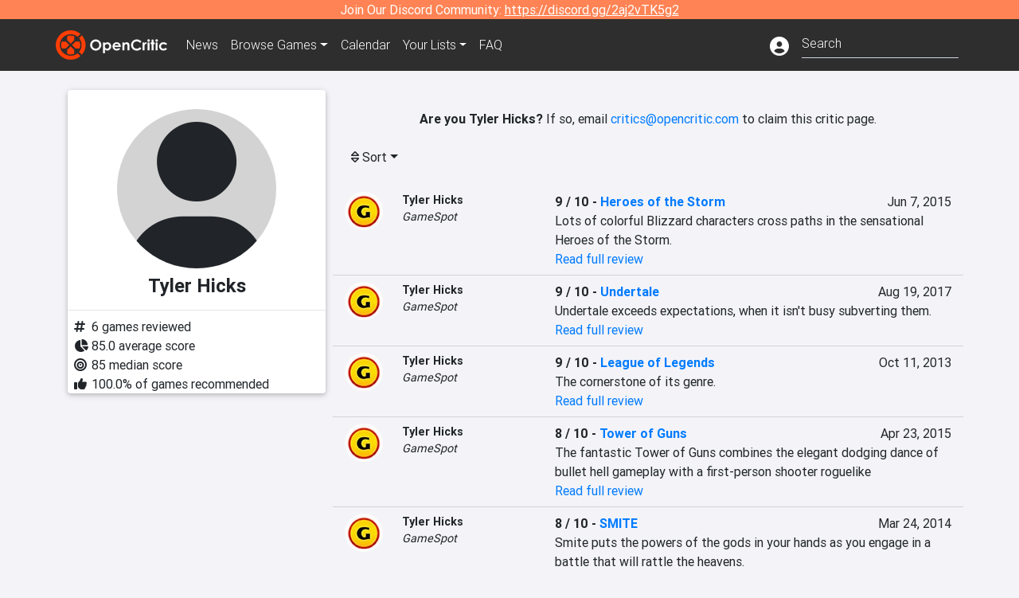

--- FILE ---
content_type: text/html; charset=utf-8
request_url: https://opencritic.com/critic/1419/tyler-hicks?sort=score-high
body_size: 8837
content:
<!DOCTYPE html><html lang="en"><head>
  <meta charset="utf-8">
  <title>Tyler Hicks's Reviews - OpenCritic</title>
  <base href="/">
  <meta name="viewport" content="width=device-width, initial-scale=1">
  <script>
    if (document && document.cookie && document.cookie.indexOf('oc_remove_ads=1') >= 0) {
      // (function () {
      //   var script = '.oc-ad, .nn-player-floating { display: none!important; }';
      //   var linkElement = this.document.createElement('link');
      //   linkElement.setAttribute('rel', 'stylesheet');
      //   linkElement.setAttribute('type', 'text/css');
      //   linkElement.setAttribute('href', 'data:text/css;charset=UTF-8,' + encodeURIComponent(script));
      //   var head = document.getElementsByTagName('head')[0];
      //   head.appendChild(linkElement);
      // })();
    }
  </script>
  <!-- Google tag (gtag.js) -->
  <script async="" src="https://www.googletagmanager.com/gtag/js?id=UA-68644062-1"></script>
  <script>
    window.dataLayer = window.dataLayer || [];
    function gtag(){dataLayer.push(arguments);}
    gtag('js', new Date());

    gtag('config', 'G-SZ64N8QEK5',  { send_page_view: false});
    gtag('config', 'UA-68644062-1',  { send_page_view: false});
  </script>
  <meta name="viewport" content="width=device-width, initial-scale=1">
  <link rel="apple-touch-icon-precomposed" sizes="57x57" href="//img.opencritic.com/app_icons/apple-touch-icon-57x57.png">
  <link rel="apple-touch-icon-precomposed" sizes="114x114" href="//img.opencritic.com/app_icons/apple-touch-icon-114x114.png">
  <link rel="apple-touch-icon-precomposed" sizes="72x72" href="//img.opencritic.com/app_icons/apple-touch-icon-72x72.png">
  <link rel="apple-touch-icon-precomposed" sizes="144x144" href="//img.opencritic.com/app_icons/apple-touch-icon-144x144.png">
  <link rel="apple-touch-icon-precomposed" sizes="60x60" href="//img.opencritic.com/app_icons/apple-touch-icon-60x60.png">
  <link rel="apple-touch-icon-precomposed" sizes="120x120" href="//img.opencritic.com/app_icons/apple-touch-icon-120x120.png">
  <link rel="apple-touch-icon-precomposed" sizes="76x76" href="//img.opencritic.com/app_icons/apple-touch-icon-76x76.png">
  <link rel="apple-touch-icon-precomposed" sizes="152x152" href="//img.opencritic.com/app_icons/apple-touch-icon-152x152.png">
  <link rel="icon" type="image/png" href="//img.opencritic.com/app-icons/appicon_394x394.png" sizes="394x394">
  <link rel="icon" type="image/png" href="//img.opencritic.com/app-icons/favicon-196x196.png" sizes="196x196">
  <link rel="icon" type="image/png" href="//img.opencritic.com/app-icons/appicon_192x192.png" sizes="192x192">
  <link rel="icon" type="image/png" href="//img.opencritic.com/app-icons/appicon_180x180.png" sizes="180x180">
  <link rel="icon" type="image/png" href="//img.opencritic.com/app-icons/favicon-96x96.png" sizes="96x96">
  <link rel="icon" type="image/png" href="//img.opencritic.com/app-icons/favicon-32x32.png" sizes="32x32">
  <link rel="icon" type="image/png" href="//img.opencritic.com/app-icons/favicon-16x16.png" sizes="16x16">
  <link rel="icon" type="image/png" href="//img.opencritic.com/app-icons/favicon-128.png" sizes="128x128">
  <script>window.twttr = (function(d, s, id) {
    var js, fjs = d.getElementsByTagName(s)[0],
      t = window.twttr || {};
    if (d.getElementById(id)) return t;
    js = d.createElement(s);
    js.id = id;
    js.src = "https://platform.twitter.com/widgets.js";
    fjs.parentNode.insertBefore(js, fjs);

    t._e = [];
    t.ready = function(f) {
      t._e.push(f);
    };

    return t;
  }(document, "script", "twitter-wjs"));</script>
  <meta property="og:site_name" content="OpenCritic">
  <meta name="theme-color" content="#2e2e2e">
  <meta name="robots" content="max-image-preview:large">
  <script>
    window.fbAsyncInit = function() {
      FB.init({
        appId            : '1508145572832109',
        xfbml            : true,
        version          : 'v19.0'
      });
    };
  </script>
  <script async="" defer="" crossorigin="anonymous" src="https://connect.facebook.net/en_US/sdk.js"></script>
<link rel="stylesheet" href="styles.1c42871b69582c57.css"><style ng-transition="serverApp">.main-content.loading[_ngcontent-sc138], .loading-area.loading[_ngcontent-sc138], .right-quick-nav.hidden[_ngcontent-sc138]{display:none}</style><style ng-transition="serverApp">.staging-notification[_ngcontent-sc136]{position:fixed;top:0;left:0;padding:4px;background-color:var(--oc-orange);z-index:999}.ribbon[_ngcontent-sc136]{text-align:center;background-color:var(--oc-orange);color:#fff}.ribbon[_ngcontent-sc136]   a[_ngcontent-sc136], .ribbon[_ngcontent-sc136]   button[_ngcontent-sc136]{color:#fff;text-decoration:underline}.ribbon[_ngcontent-sc136]   a[_ngcontent-sc136]:hover, .ribbon[_ngcontent-sc136]   button[_ngcontent-sc136]:hover{color:#fff;text-decoration:none}.search-box[_ngcontent-sc136]{position:relative;display:block}.navbar[_ngcontent-sc136]{min-height:63px}.navbar-brand[_ngcontent-sc136]{max-width:38px;transform:scale(.6);overflow:hidden;margin-right:2px}li.faq-item[_ngcontent-sc136]{display:none}.links[_ngcontent-sc136]{margin-top:1px}.profile-icon[_ngcontent-sc136]{vertical-align:middle;font-size:1.4rem;margin-top:1px}#opencritic-nav[_ngcontent-sc136]{box-shadow:none}.search-fa-mobile[_ngcontent-sc136]{vertical-align:middle;font-size:1.2rem}div.top-ad[_ngcontent-sc136]{background-color:#2e2e2e;text-align:center}.navbar-nav[_ngcontent-sc136]   .dropdown[_ngcontent-sc136]   .dropdown-menu[_ngcontent-sc136]{transform:translate(4px,36px)}app-search-bar[_ngcontent-sc136]     .search-box-container form input{margin-bottom:4px;padding-bottom:2px}app-search-bar[_ngcontent-sc136]     .search-results-box{color:#212529}.navbar-nav[_ngcontent-sc136]{font-size:.8rem;font-weight:700}@media (min-width: 500px){.navbar-nav[_ngcontent-sc136]{font-weight:300;font-size:1rem}.navbar-brand[_ngcontent-sc136]{transform:none}}@media (min-width: 768px){.transparent[_ngcontent-sc136]    {background:transparent!important;position:absolute;top:0;left:0;right:0;z-index:100;color:#fff}.transparent[_ngcontent-sc136]     .navbar{background:transparent!important}.transparent.transparent-open[_ngcontent-sc136]    {background:#2e2e2e!important}.transparent.transparent-open[_ngcontent-sc136]     .navbar{background:#2e2e2e!important}.navbar-brand[_ngcontent-sc136]{max-width:unset;margin-right:1rem}li.faq-item[_ngcontent-sc136]{display:list-item}}.nav-link[_ngcontent-sc136]:hover{box-shadow:0 0 inset,0 -4px #fc430a inset,0 0 inset,0 0 inset}@media (min-width: 992px){.account-dropdown[_ngcontent-sc136]{margin-top:.75rem;display:inline-block;transition:none}.profile-icon[_ngcontent-sc136]{vertical-align:middle;font-size:1.5rem}.navbar[_ngcontent-sc136]{min-height:65px}}.account-badge[_ngcontent-sc136]{right:-.25rem}</style><style ng-transition="serverApp">.loading[_ngcontent-sc137]{display:none}.wrapper[_ngcontent-sc137]{padding:0 80px}.wrapper[_ngcontent-sc137]:has(.valnet-content){background:#f2f2f2}footer[_ngcontent-sc137]{line-height:1}footer[_ngcontent-sc137]   a[_ngcontent-sc137]{color:inherit;text-decoration:none}footer[_ngcontent-sc137]   a[_ngcontent-sc137]:hover{text-decoration:none}footer[_ngcontent-sc137]   .w-footer[_ngcontent-sc137]{padding:64px 0;background:#181818}@media (min-width: 1024px){footer[_ngcontent-sc137]   .w-footer[_ngcontent-sc137]{padding-bottom:64px}}footer[_ngcontent-sc137]   .w-footer[_ngcontent-sc137]   .footer-content[_ngcontent-sc137]{display:grid;max-width:930px;margin:0 auto;text-align:center;grid-row-gap:32px;row-gap:32px}@media (min-width: 1200px){footer[_ngcontent-sc137]   .w-footer[_ngcontent-sc137]   .footer-content[_ngcontent-sc137]{max-width:1100px}}@media (min-width: 1024px){footer[_ngcontent-sc137]   .w-footer[_ngcontent-sc137]   .footer-content[_ngcontent-sc137]{grid-template-columns:repeat(3,1fr);text-align:left}}footer[_ngcontent-sc137]   .w-footer[_ngcontent-sc137]   .footer-column[_ngcontent-sc137]{text-align:center;padding:0}footer[_ngcontent-sc137]   .w-footer[_ngcontent-sc137]   .column-header[_ngcontent-sc137]{display:flex;height:32px;margin-bottom:32px;justify-content:center}@media (min-width: 1024px){footer[_ngcontent-sc137]   .w-footer[_ngcontent-sc137]   .column-header.section-left[_ngcontent-sc137]{justify-content:flex-start}}@media (min-width: 1024px){footer[_ngcontent-sc137]   .w-footer[_ngcontent-sc137]   .column-header.section-right[_ngcontent-sc137]{justify-content:flex-end}}footer[_ngcontent-sc137]   .w-footer[_ngcontent-sc137]   .footer-img[_ngcontent-sc137]{display:block;height:32px}footer[_ngcontent-sc137]   .w-footer[_ngcontent-sc137]   .footer-img[_ngcontent-sc137]   img[_ngcontent-sc137]{width:auto;height:100%;margin:0 auto}@media (min-width: 1024px){footer[_ngcontent-sc137]   .w-footer[_ngcontent-sc137]   .footer-img[_ngcontent-sc137]   img[_ngcontent-sc137]{margin:0}}footer[_ngcontent-sc137]   .w-footer[_ngcontent-sc137]   .footer-links[_ngcontent-sc137], footer[_ngcontent-sc137]   .w-footer[_ngcontent-sc137]   .footer-social[_ngcontent-sc137]{display:flex;justify-content:center;list-style:none;padding:0;margin:0 auto;text-align:center;line-height:20px}footer[_ngcontent-sc137]   .w-footer[_ngcontent-sc137]   .footer-links[_ngcontent-sc137]   li[_ngcontent-sc137]::marker, footer[_ngcontent-sc137]   .w-footer[_ngcontent-sc137]   .footer-social[_ngcontent-sc137]   li[_ngcontent-sc137]::marker{color:transparent}footer[_ngcontent-sc137]   .w-footer[_ngcontent-sc137]   .footer-links[_ngcontent-sc137]{flex-direction:column;gap:2px}@media (min-width: 1024px){footer[_ngcontent-sc137]   .w-footer[_ngcontent-sc137]   .footer-links[_ngcontent-sc137]{flex-direction:row;flex-wrap:nowrap;gap:4px;white-space:nowrap}footer[_ngcontent-sc137]   .w-footer[_ngcontent-sc137]   .footer-links[_ngcontent-sc137]   li[_ngcontent-sc137]:not(:last-child):after{content:"|";margin-left:4px;color:#ffffff40}footer[_ngcontent-sc137]   .w-footer[_ngcontent-sc137]   .footer-links.align-left[_ngcontent-sc137]{justify-content:flex-start}footer[_ngcontent-sc137]   .w-footer[_ngcontent-sc137]   .footer-links.align-right[_ngcontent-sc137]{justify-content:flex-end}}footer[_ngcontent-sc137]   .w-footer[_ngcontent-sc137]   .footer-social[_ngcontent-sc137]{align-items:center;flex-wrap:wrap;margin-top:2rem}footer[_ngcontent-sc137]   .w-footer[_ngcontent-sc137]   .footer-social[_ngcontent-sc137]   i[_ngcontent-sc137]{font-size:16px;padding:10px}footer[_ngcontent-sc137]   .w-footer[_ngcontent-sc137]   .footer-social[_ngcontent-sc137]   li[_ngcontent-sc137]:first-of-type{width:100%}@media (min-width: 768px){footer[_ngcontent-sc137]   .w-footer[_ngcontent-sc137]   .footer-social[_ngcontent-sc137]   li[_ngcontent-sc137]:first-of-type{width:unset;margin-right:16px}}footer[_ngcontent-sc137]   .w-footer[_ngcontent-sc137]   .footer-social[_ngcontent-sc137]   .social-elements[_ngcontent-sc137]{display:inline-flex;align-items:center;justify-content:center;width:24px;border-radius:0;border:none;color:#f2f2f2;padding:0 8px;transition:all .3s ease}footer[_ngcontent-sc137]   .w-footer[_ngcontent-sc137]   .footer-social[_ngcontent-sc137]   .social-elements[_ngcontent-sc137]   .text[_ngcontent-sc137]{font-size:20px;color:#f2f2f2}footer[_ngcontent-sc137]   .w-footer[_ngcontent-sc137]   .footer-social[_ngcontent-sc137]   .social-elements[_ngcontent-sc137]   .text[_ngcontent-sc137]:hover{opacity:.5;cursor:pointer}@media (min-width: 768px){footer[_ngcontent-sc137]   .w-footer[_ngcontent-sc137]   .footer-social[_ngcontent-sc137]{flex-direction:row;flex-wrap:nowrap;gap:4px;white-space:nowrap;justify-content:center;margin-top:20px}}@media (min-width: 1024px){footer[_ngcontent-sc137]   .w-footer[_ngcontent-sc137]   .footer-social[_ngcontent-sc137]{justify-content:flex-start}}footer[_ngcontent-sc137]   .w-footer[_ngcontent-sc137]   .footer-note[_ngcontent-sc137]{margin-top:2rem}@media (min-width: 1024px){footer[_ngcontent-sc137]   .w-footer[_ngcontent-sc137]   .footer-note[_ngcontent-sc137]{text-align:right}}footer[_ngcontent-sc137]   .w-footer[_ngcontent-sc137]   .text[_ngcontent-sc137]{font-size:12px;font-weight:400;line-height:1.5em;color:#f2f2f2;font-family:Roboto,sans-serif;text-decoration:none;white-space:nowrap}footer[_ngcontent-sc137]   .w-footer[_ngcontent-sc137]   .text.highlight[_ngcontent-sc137]{font-weight:700}footer[_ngcontent-sc137]   .w-footer[_ngcontent-sc137]   .text.large[_ngcontent-sc137]{font-size:14px}footer[_ngcontent-sc137]   .w-footer[_ngcontent-sc137]   .text.icon[_ngcontent-sc137]{display:flex;gap:4px}footer[_ngcontent-sc137]   .w-footer[_ngcontent-sc137]   .text.icon[_ngcontent-sc137]:before, footer[_ngcontent-sc137]   .w-footer[_ngcontent-sc137]   .text.icon[_ngcontent-sc137]:after{font-size:16px}footer[_ngcontent-sc137]   .w-footer[_ngcontent-sc137]   .text[_ngcontent-sc137]   .brand[_ngcontent-sc137], footer[_ngcontent-sc137]   .w-footer[_ngcontent-sc137]   .text[_ngcontent-sc137]   .link[_ngcontent-sc137]{font-weight:700}footer[_ngcontent-sc137]   .w-footer[_ngcontent-sc137]   a.text[_ngcontent-sc137]:hover{opacity:.5;cursor:pointer}footer[_ngcontent-sc137]   .valnet-content[_ngcontent-sc137]{display:flex;align-items:center;justify-content:center;max-width:1100px;margin:0 auto;padding:20px 0}footer[_ngcontent-sc137]   .valnet-content[_ngcontent-sc137]   .text[_ngcontent-sc137]{font-size:12px;font-weight:400;color:#242424;font-family:Roboto,sans-serif;text-decoration:none}</style><style ng-transition="serverApp">.author-card[_ngcontent-sc152]{max-width:500px;margin:auto}.author-left[_ngcontent-sc152]{width:100%;max-width:440px;margin:auto}.author-container.d-flex[_ngcontent-sc152]{flex-wrap:wrap}@media (min-width: 992px){.author-left[_ngcontent-sc152]{width:340px;min-width:340px;padding-right:16px;margin-top:0}.author-container.d-flex[_ngcontent-sc152]{flex-wrap:nowrap}}.avatar[_ngcontent-sc152]{border-radius:100%;background-color:#d3d3d3;width:200px;height:200px;text-align:center;overflow:hidden}.avatar[_ngcontent-sc152]   .fa-user[_ngcontent-sc152]{font-size:200px;margin-top:16px}.author-name[_ngcontent-sc152]{text-align:center}.author-name[_ngcontent-sc152]   h1[_ngcontent-sc152]{font-size:24px;font-weight:700}.author-social[_ngcontent-sc152]   .social-icon[_ngcontent-sc152]{display:inline-block;width:22px;height:22px;overflow:hidden}.author-social[_ngcontent-sc152]   .fa-twitter[_ngcontent-sc152]{font-size:19px}.author-social[_ngcontent-sc152]   .fa-steam-square[_ngcontent-sc152], .author-social[_ngcontent-sc152]   .fa-envelope[_ngcontent-sc152]{font-size:19px;margin-left:1px}.author-social[_ngcontent-sc152]   .fa-xbox[_ngcontent-sc152], .author-social[_ngcontent-sc152]   .fa-nintendo-network[_ngcontent-sc152]{margin-left:-2px;margin-top:2px}.author-social[_ngcontent-sc152]   .fa-playstation[_ngcontent-sc152]{margin-left:-2px}.author-social[_ngcontent-sc152]   i[_ngcontent-sc152]{display:inline-block;width:22px}.author-social[_ngcontent-sc152]   .fa-home[_ngcontent-sc152]{font-size:19px}.author-social[_ngcontent-sc152]   .fa-external-link[_ngcontent-sc152]{font-size:19px;color:#007bff}.author-social[_ngcontent-sc152]   .fa-heart[_ngcontent-sc152]{vertical-align:top;margin-top:3px}.fave-games-list[_ngcontent-sc152]{list-style:none;padding-left:14px;margin-bottom:0}</style><link rel="canonical" href="https://opencritic.com/game/1419/tyler-hicks?sort=score-high"><meta name="description" content="Check out all of Tyler Hicks's reviews and score history on OpenCritic. Tyler Hicks has written 6 reviews. Their average review score is 85. Tyler Hicks has recommended 100% of games they have reviewed."><meta name="twitter:card" content="summary"><meta name="twitter:image" content="https://img.opencritic.com/OpenCritic.png"><meta name="twitter:title" content="Tyler Hicks's Reviews"><meta name="twitter:site" content="@Open_Critic"><meta name="twitter:description" content=""><meta name="keywords" content="opencritic, open critic, Tyler Hicks, Tyler Hicks reviews"><meta property="og:title" content="Tyler Hicks's Reviews"><meta property="og:type" content="article"><meta property="og:url" content="https://opencritic.com/author/1419/tyler-hicks"><meta property="og:image" content="https://img.opencritic.com/OpenCritic.png"><meta property="og:description" content="Check out all of Tyler Hicks's reviews and score history on OpenCritic. Tyler Hicks has written 6 reviews. Their average review score is 85. Tyler Hicks has recommended 100% of games they have reviewed."><style ng-transition="serverApp">.opencritic-dark[_ngcontent-sc132]{background-color:#18181a;color:#ffffffde}.opencritic-dark[_ngcontent-sc132]   .md-form[_ngcontent-sc132]   label[_ngcontent-sc132]{color:#f0f0f0}.opencritic-dark[_ngcontent-sc132]   h3.popover-header[_ngcontent-sc132]{color:#212529}.opencritic-dark[_ngcontent-sc132]   .key-trailer-box-row[_ngcontent-sc132]{background-color:#303033!important}.opencritic-dark[_ngcontent-sc132]   .modal-content[_ngcontent-sc132]{background-color:#18181a}.opencritic-dark[_ngcontent-sc132]   .game-name-container[_ngcontent-sc132]   .rating-container[_ngcontent-sc132]{color:#fff}.opencritic-dark[_ngcontent-sc132]   .review-policies-modal-body[_ngcontent-sc132]{background-color:#18181a!important}.opencritic-dark[_ngcontent-sc132]   .profile-action-buttons[_ngcontent-sc132]   i[_ngcontent-sc132]{color:#fff}.opencritic-dark[_ngcontent-sc132]   div.carousel-inner[_ngcontent-sc132]{background-color:#000}.opencritic-dark[_ngcontent-sc132]   .form-group[_ngcontent-sc132]   select[_ngcontent-sc132]{color:#ffffffb3!important}.opencritic-dark[_ngcontent-sc132]   .form-group[_ngcontent-sc132]   select[_ngcontent-sc132]   option[_ngcontent-sc132]{color:#333!important}.opencritic-dark[_ngcontent-sc132]   em.toggle-text[_ngcontent-sc132]{color:#629dff}.opencritic-dark[_ngcontent-sc132]   div.card-page-buttons[_ngcontent-sc132]   .btn.btn-link[_ngcontent-sc132]{color:#ffffffde!important}.opencritic-dark[_ngcontent-sc132]   .container[_ngcontent-sc132]   .imported-article[_ngcontent-sc132]   blockquote[_ngcontent-sc132]{background-color:#48484d;color:#ffffff87}.opencritic-dark[_ngcontent-sc132]   .md-form[_ngcontent-sc132]   .form-control[_ngcontent-sc132]{color:#ffffffde}.opencritic-dark[_ngcontent-sc132]   .patreon-progress-bar[_ngcontent-sc132]{background-color:#48484d}.opencritic-dark[_ngcontent-sc132]   .patreon-modal-body[_ngcontent-sc132], .opencritic-dark[_ngcontent-sc132]   .generic-social-modal-body[_ngcontent-sc132]{background-color:#303033;color:#ffffffb3}.opencritic-dark[_ngcontent-sc132]   app-review-card[_ngcontent-sc132]   .score[_ngcontent-sc132]{color:#fff}.opencritic-dark[_ngcontent-sc132]   .game-edit-list[_ngcontent-sc132]   .game-row[_ngcontent-sc132], .opencritic-dark[_ngcontent-sc132]   .game-edit-list[_ngcontent-sc132]   .no-games[_ngcontent-sc132], .opencritic-dark[_ngcontent-sc132]   .cdk-drag.game-row[_ngcontent-sc132]{background-color:#303033}.opencritic-dark[_ngcontent-sc132]   hr[_ngcontent-sc132]{border-top:1px solid rgba(255,255,255,.7)}.opencritic-dark[_ngcontent-sc132]   div.article[_ngcontent-sc132]{color:#ffffffb3}.opencritic-dark[_ngcontent-sc132]   div.article[_ngcontent-sc132]   h3[_ngcontent-sc132]{color:#ffffffde!important}.opencritic-dark[_ngcontent-sc132]   div.article[_ngcontent-sc132]   a.btn[_ngcontent-sc132]{background-color:#18181a!important;border:1px solid #303033!important}.opencritic-dark[_ngcontent-sc132]   .md-accordion[_ngcontent-sc132]   .card[_ngcontent-sc132]   .card-body[_ngcontent-sc132]{color:#ffffffb3}.opencritic-dark[_ngcontent-sc132]   .border-bottom[_ngcontent-sc132], .opencritic-dark[_ngcontent-sc132]   .game-row[_ngcontent-sc132]{border-bottom:1px solid #3c3c40!important}.opencritic-dark[_ngcontent-sc132]   .border-top[_ngcontent-sc132]{border-top:1px solid #3c3c40!important}.opencritic-dark[_ngcontent-sc132]   div.description-overlay[_ngcontent-sc132]{background:linear-gradient(to bottom,rgba(255,255,255,0) 50%,#18181a 100%)!important}.opencritic-dark[_ngcontent-sc132]   a[_ngcontent-sc132]{color:#629dff}.opencritic-dark[_ngcontent-sc132]   a.click-here[_ngcontent-sc132]{color:#629dff!important}.opencritic-dark[_ngcontent-sc132]   a.btn-primary[_ngcontent-sc132]{color:#fff}.opencritic-dark[_ngcontent-sc132]   a.btn-light[_ngcontent-sc132]{color:#000}.opencritic-dark[_ngcontent-sc132]   mdb-accordion-item-head[_ngcontent-sc132]   div.card-header[_ngcontent-sc132]   a[role=button][_ngcontent-sc132]{color:#629dff}.opencritic-dark[_ngcontent-sc132]   .card[_ngcontent-sc132]{background-color:#3c3c40;color:#ffffffb3}.opencritic-dark[_ngcontent-sc132]   .card[_ngcontent-sc132]   .card-body[_ngcontent-sc132]   .card-text[_ngcontent-sc132]{color:#ffffffb3}.opencritic-dark[_ngcontent-sc132]   .card.card-cascade[_ngcontent-sc132]   .card-body.card-body-cascade[_ngcontent-sc132]{background-color:#303033!important;color:#ffffffde!important}.opencritic-dark[_ngcontent-sc132]   app-calendar-month[_ngcontent-sc132]   .card[_ngcontent-sc132]{background-color:#242426}.opencritic-dark[_ngcontent-sc132]   app-calendar-day[_ngcontent-sc132]{background-color:#3c3c40}.opencritic-dark[_ngcontent-sc132]   div.page-row[_ngcontent-sc132]{border-bottom:1px solid #3c3c40;border-top:1px solid #3c3c40}.opencritic-dark[_ngcontent-sc132]   div.page-row[_ngcontent-sc132]   .text-black-50[_ngcontent-sc132]{color:#ffffff87!important}.opencritic-dark[_ngcontent-sc132]   div.page-row[_ngcontent-sc132]   .sort-options[_ngcontent-sc132]   i[_ngcontent-sc132]{color:#ffffff87}.opencritic-dark[_ngcontent-sc132]   div.search-results-box.show[_ngcontent-sc132], .opencritic-dark[_ngcontent-sc132]   div.search-results-box.show[_ngcontent-sc132]   div.search-result[_ngcontent-sc132]{background-color:#303033;color:#ffffffde}.opencritic-dark[_ngcontent-sc132]   div.search-results-box.show[_ngcontent-sc132]   div.search-result[_ngcontent-sc132]   [_ngcontent-sc132]:hover{color:#fff;background-color:#4285f4;display:block}.opencritic-dark[_ngcontent-sc132]   app-browse-platform[_ngcontent-sc132]   .desktop-game-display[_ngcontent-sc132]   div.page-row[_ngcontent-sc132]{border-bottom:1px solid #3c3c40!important;border-top:1px solid #3c3c40}.opencritic-dark[_ngcontent-sc132]   app-browse-platform[_ngcontent-sc132]   .desktop-game-display[_ngcontent-sc132]   div.page-row[_ngcontent-sc132]   .text-black-50[_ngcontent-sc132]{color:#ffffff87!important}.opencritic-dark[_ngcontent-sc132]   app-browse-platform[_ngcontent-sc132]   .desktop-game-display[_ngcontent-sc132]   div.page-row[_ngcontent-sc132]   .sort-options[_ngcontent-sc132]   i[_ngcontent-sc132]{color:#ffffff87}.opencritic-dark[_ngcontent-sc132]   div.review-row[_ngcontent-sc132]{border-bottom:1px solid #3c3c40}.opencritic-dark[_ngcontent-sc132]   div.dropdown-menu[_ngcontent-sc132]{background-color:#3c3c40;color:#ffffffde}.opencritic-dark[_ngcontent-sc132]   div.dropdown-menu[_ngcontent-sc132]   a[_ngcontent-sc132]{color:#ffffffde}.opencritic-dark[_ngcontent-sc132]   mdb-select[_ngcontent-sc132]   mdb-select-dropdown[_ngcontent-sc132]   .dropdown-content[_ngcontent-sc132]{background-color:#303033;color:#629dff}.opencritic-dark[_ngcontent-sc132]   mdb-select[_ngcontent-sc132]   mdb-select-dropdown[_ngcontent-sc132]   .dropdown-content[_ngcontent-sc132]   ul[_ngcontent-sc132]   .selected[_ngcontent-sc132]{background-color:#48484d}.opencritic-dark[_ngcontent-sc132]   mdb-select[_ngcontent-sc132]   mdb-select-dropdown[_ngcontent-sc132]   .dropdown-content[_ngcontent-sc132]   li.active[_ngcontent-sc132]{background-color:#48484d}.opencritic-dark[_ngcontent-sc132]   mdb-select[_ngcontent-sc132]   div[_ngcontent-sc132] > div.single[_ngcontent-sc132] > div.value[_ngcontent-sc132]{color:#ffffffde}.opencritic-dark[_ngcontent-sc132]   mdb-select[_ngcontent-sc132]   div[_ngcontent-sc132] > div.single[_ngcontent-sc132] > div.toggle[_ngcontent-sc132]{color:#fff}.opencritic-dark[_ngcontent-sc132]   .score-information[_ngcontent-sc132]   .breakdown-row[_ngcontent-sc132]   .no-color[_ngcontent-sc132], .opencritic-dark[_ngcontent-sc132]   .chart-row-v2[_ngcontent-sc132]   .bar-on-chart[_ngcontent-sc132]   .the-gray[_ngcontent-sc132]{background-color:#48484d}.opencritic-dark[_ngcontent-sc132]   .modal-body[_ngcontent-sc132]   .form-control[_ngcontent-sc132]{color:#ffffffde;background-color:transparent}.browser-css-ad[_ngcontent-sc132]{display:none}.ad-container.offset-px[_ngcontent-sc132]{margin-right:-15px}.mobile-header[_ngcontent-sc132], .mobile-banner[_ngcontent-sc132]{min-width:1px}.mobile-box[_ngcontent-sc132]{min-width:1px;margin-top:1rem}.video-player-container[_ngcontent-sc132]{width:100%;display:block;position:relative;max-width:680px;margin:auto}.video-player-container[_ngcontent-sc132]:before{padding-top:56%;display:block;content:""}.video-player-container[_ngcontent-sc132]   .oc-ad[_ngcontent-sc132]{position:absolute;top:0;left:0;bottom:0;right:0;background-color:#c1c1cb}@media (any-pointer: fine){.video-player-container[_ngcontent-sc132]:before{padding-top:51%}}.oc-ad[_ngcontent-sc132]{margin-left:auto;margin-right:auto}@media (min-width: 992px){.ad-container.offset-px[_ngcontent-sc132]{display:none}.right-nav[_ngcontent-sc132], .desktop-box[_ngcontent-sc132]{min-width:336px}.desktop-header[_ngcontent-sc132]{min-width:1px;margin-left:-20px}.desktop-banner[_ngcontent-sc132]{min-width:728px}.mobile-header[_ngcontent-sc132], .mobile-banner[_ngcontent-sc132], .mobile-box[_ngcontent-sc132]{min-width:0;min-height:0}}@media (min-width: 1200px){.desktop-header[_ngcontent-sc132]{margin-left:auto;margin-right:auto}}</style><style ng-transition="serverApp"></style><style ng-transition="serverApp">.language[_ngcontent-sc149]{margin-left:12px}.date-block[_ngcontent-sc149]{min-width:100px}.author-info[_ngcontent-sc149]   img[_ngcontent-sc149]{width:48px;height:48px;border-radius:100%}.author-info[_ngcontent-sc149]{font-size:.9rem}.author-name[_ngcontent-sc149]{font-weight:700}.outlet-name[_ngcontent-sc149]{font-style:italic}.review-row[_ngcontent-sc149]{border-bottom:1px solid lightgray}.top-critic-info[_ngcontent-sc149]{color:#fb3;margin-bottom:0}.page-row[_ngcontent-sc149]{border-bottom:1px solid lightgray;border-top:1px solid lightgray;padding:0 15px}.score-display[_ngcontent-sc149]{font-weight:700;text-overflow:ellipsis}.image-container-container[_ngcontent-sc149]{width:50%;margin:auto}.image-container[_ngcontent-sc149]{display:block;padding-top:56.2%;position:relative;overflow:hidden;cursor:pointer}.image-container[_ngcontent-sc149] > img[_ngcontent-sc149]{width:100%;position:absolute;top:50%;transform:translateY(-50%)}.image-container[_ngcontent-sc149] > .fab[_ngcontent-sc149]{position:absolute;top:35%;width:100%;text-align:center;color:#fff;font-size:48px}.wspw[_ngcontent-sc149]{white-space:pre-wrap}</style><style ng-transition="serverApp">.score-number-bold[_ngcontent-sc147]{font-weight:700}</style></head>
<body>
<script type="text/javascript">
  if (document && document.cookie && document.cookie.indexOf('dark=theme') >= 0) {
    document.getElementsByTagName('body')[0].classList.add('opencritic-dark');
  }
  if ('serviceWorker' in navigator) {
    navigator.serviceWorker.getRegistrations().then(function (registrations) {
      for (let registration of registrations) {
        registration.unregister();
      }
    });
  }
</script>

<app-root _nghost-sc138="" ng-version="13.3.11"><app-navbar _ngcontent-sc138="" _nghost-sc136=""><!----><div _ngcontent-sc136="" class="ribbon"><div _ngcontent-sc136="" class="container"><div _ngcontent-sc136="" class="d-flex flex-column gap-3 flex-md-row justify-content-md-center"><span _ngcontent-sc136=""> Join Our Discord Community: <a _ngcontent-sc136="" href="https://discord.gg/2aj2vTK5g2" nofollow="" target="_">https://discord.gg/2aj2vTK5g2</a></span><!----></div></div></div><nav _ngcontent-sc136="" id="opencritic-nav" class="navbar navbar-expand main-nav"><div _ngcontent-sc136="" class="container"><a _ngcontent-sc136="" class="navbar-brand" href="/"><img _ngcontent-sc136="" src="https://img.opencritic.com/logo-light.png" width="140px" height="37px" alt="OpenCritic Logo" class="brand-image"></a><div _ngcontent-sc136="" class="collapse navbar-collapse"><ul _ngcontent-sc136="" class="navbar-nav"><li _ngcontent-sc136="" class="nav-item"><a _ngcontent-sc136="" routerlink="/news" class="nav-link waves-light" href="/news">News</a></li><li _ngcontent-sc136="" ngbdropdown="" class="nav-item dropdown"><a _ngcontent-sc136="" ngbdropdowntoggle="" type="button" class="dropdown-toggle nav-link" aria-expanded="false"><span _ngcontent-sc136="" class="d-none d-md-inline">Browse </span>Games</a><div _ngcontent-sc136="" ngbdropdownmenu="" role="menu" class="dropdown-menu dropdown dropdown-primary" x-placement="bottom"><a _ngcontent-sc136="" routerlink="/browse/ps5" class="dropdown-item" href="/browse/ps5">PlayStation 5</a><a _ngcontent-sc136="" routerlink="/browse/xbxs" class="dropdown-item" href="/browse/xbxs">Xbox Series X/S</a><a _ngcontent-sc136="" routerlink="/browse/ps4" class="dropdown-item" href="/browse/ps4">PlayStation 4</a><a _ngcontent-sc136="" routerlink="/browse/xb1" class="dropdown-item" href="/browse/xb1">Xbox One</a><a _ngcontent-sc136="" routerlink="/browse/pc" class="dropdown-item" href="/browse/pc">PC</a><a _ngcontent-sc136="" routerlink="/browse/switch" class="dropdown-item" href="/browse/switch">Nintendo Switch</a><a _ngcontent-sc136="" routerlink="/browse/all" class="dropdown-item" href="/browse/all">All Platforms</a><a _ngcontent-sc136="" routerlink="/browse" class="dropdown-item" href="/browse">Other Platforms</a></div></li><li _ngcontent-sc136="" class="nav-item"><a _ngcontent-sc136="" routerlink="/calendar" class="nav-link waves-light" href="/calendar">Calendar</a></li><li _ngcontent-sc136="" ngbdropdown="" class="nav-item dropdown"><!----><a _ngcontent-sc136="" type="button" routerlinkactive="'active'" class="nav-link dropdown-toggle">Your Lists</a><!----><div _ngcontent-sc136="" ngbdropdownmenu="" role="menu" class="dropdown-menu dropdown dropdown-primary" x-placement="bottom"><a _ngcontent-sc136="" routerlink="/list/want" class="dropdown-item waves-light" href="/list/want">Want to Play</a><a _ngcontent-sc136="" routerlink="/list/played" class="dropdown-item waves-light" href="/list/played">Played</a><a _ngcontent-sc136="" routerlink="/list/favorite" class="dropdown-item waves-light" href="/list/favorite">Favorites</a><a _ngcontent-sc136="" routerlink="/list" class="dropdown-item waves-light" href="/list">Custom Lists</a></div></li><li _ngcontent-sc136="" class="nav-item faq-item"><a _ngcontent-sc136="" routerlink="/faq" class="nav-link waves-light" href="/faq">FAQ</a></li></ul><ul _ngcontent-sc136="" class="navbar-nav ml-auto"><!----><li _ngcontent-sc136="" class="nav-item"><a _ngcontent-sc136="" type="button" class="mr-3 text-white account-dropdown"><i _ngcontent-sc136="" class="fas fa-user-circle profile-icon"></i></a></li><!----><li _ngcontent-sc136="" class="nav-item"><a _ngcontent-sc136="" class="deco-none mr-2 d-lg-none text-white" href="/search"><i _ngcontent-sc136="" class="far fa-search search-fa-mobile"></i></a><!----></li></ul></div></div></nav></app-navbar><div _ngcontent-sc138="" class="main-content animated mt-1"><router-outlet _ngcontent-sc138=""></router-outlet><app-author _nghost-sc152=""><div _ngcontent-sc152="" class="container mt-4"><div _ngcontent-sc152="" id="nn_skinl"></div><div _ngcontent-sc152="" id="nn_skinr"></div><div _ngcontent-sc152="" class="d-flex author-container"><div _ngcontent-sc152="" class="author-left order-1"><div _ngcontent-sc152="" class="card author-card"><div _ngcontent-sc152="" class="avatar mx-auto mt-4"><!----><i _ngcontent-sc152="" class="fas fa-user"></i><!----></div><div _ngcontent-sc152="" class="author-name mt-2"><h1 _ngcontent-sc152="">Tyler Hicks</h1></div><div _ngcontent-sc152="" class="author-social"><!----><!----><!----><!----><!----><!----><!----><!----><!----><!----><!----><hr _ngcontent-sc152="" class="my-2"><div _ngcontent-sc152="" class="score-summaries"><div _ngcontent-sc152="" class="mx-4 mx-md-2 d-flex"><div _ngcontent-sc152="" class="social-icon"><i _ngcontent-sc152="" class="fa fa-hashtag"></i></div><div _ngcontent-sc152="" class="flex-grow-1"> 6 games reviewed </div></div><div _ngcontent-sc152="" class="mx-4 mx-md-2 d-flex"><div _ngcontent-sc152="" class="social-icon"><i _ngcontent-sc152="" class="fas fa-chart-pie"></i></div><div _ngcontent-sc152="" class="flex-grow-1"> 85.0 average score </div></div><!----><div _ngcontent-sc152="" class="mx-4 mx-md-2 d-flex"><div _ngcontent-sc152="" class="social-icon"><i _ngcontent-sc152="" class="fa fa-bullseye"></i></div><div _ngcontent-sc152="" class="flex-grow-1"> 85 median score </div></div><!----><div _ngcontent-sc152="" class="mx-4 mx-md-2 d-flex"><div _ngcontent-sc152="" class="social-icon"><i _ngcontent-sc152="" class="fa fa-thumbs-up"></i></div><div _ngcontent-sc152="" class="flex-grow-1"> 100.0% of games recommended </div></div><!----></div></div></div><div _ngcontent-sc152="" class="my-4"><app-advertisement _ngcontent-sc152="" _nghost-sc132=""><div _ngcontent-sc132="" class="ad-container"><div _ngcontent-sc132="" class="text-center oc-ad desktop-box" id="nn_mpu1"></div></div></app-advertisement></div></div><div _ngcontent-sc152="" class="ml-0 ml-lg-2 mb-4 order-2"><!----><!----><div _ngcontent-sc152="" class="my-4 text-center"><strong _ngcontent-sc152="">Are you Tyler Hicks?</strong> If so, email <a _ngcontent-sc152="" rel="nofollow" href="mailto:critics@opencritic.com">critics@opencritic.com</a> to claim this critic page. </div><!----><app-review-table _ngcontent-sc152="" _nghost-sc150=""><!----><!----><div _ngcontent-sc150="" class="pb-4 prev-next-buttons top-row d-flex align-items-center"><div _ngcontent-sc150="" ngbdropdown="" class="ml-lg-2 dropdown"><span _ngcontent-sc150="" id="sortDropdown" ngbdropdowntoggle="" class="dropdown-toggle clickable font-blue" aria-expanded="false"><i _ngcontent-sc150="" class="far fa-sort"></i> Sort</span><div _ngcontent-sc150="" ngbdropdownmenu="" aria-labelledby="sortDropdown" x-placement="bottom" class="dropdown-menu"><a _ngcontent-sc150="" ngbdropdownitem="" class="dropdown-item" href="/critic/1419/tyler-hicks" tabindex="0">Default</a><!----><a _ngcontent-sc150="" ngbdropdownitem="" class="dropdown-item" href="/critic/1419/tyler-hicks?sort=score-high" tabindex="0">Score: Highest to Lowest</a><a _ngcontent-sc150="" ngbdropdownitem="" class="dropdown-item" href="/critic/1419/tyler-hicks?sort=score-low" tabindex="0">Score: Lowest to Highest</a><a _ngcontent-sc150="" ngbdropdownitem="" class="dropdown-item" href="/critic/1419/tyler-hicks?sort=newest" tabindex="0">Newest First</a><a _ngcontent-sc150="" ngbdropdownitem="" class="dropdown-item" href="/critic/1419/tyler-hicks?sort=oldest" tabindex="0">Oldest First</a></div></div><!----></div><app-review-row _ngcontent-sc150="" _nghost-sc149=""><div _ngcontent-sc149="" class="row review-row py-2"><div _ngcontent-sc149="" class="author-info col-4 row no-gutters"><div _ngcontent-sc149="" class="col-auto pr-4"><a _ngcontent-sc149="" class="deco-none" href="/outlet/32/gamespot"><img _ngcontent-sc149="" alt="GameSpot"></a></div><div _ngcontent-sc149="" class="col author-info"><div _ngcontent-sc149=""><app-author-list _ngcontent-sc149="" class="author-name"><a class="deco-none" href="/critic/1419/tyler-hicks">Tyler Hicks</a>
<!----><!----></app-author-list></div><!----><!----><div _ngcontent-sc149=""><span _ngcontent-sc149="" class="outlet-name"><a _ngcontent-sc149="" class="deco-none" href="/outlet/32/gamespot">GameSpot</a></span></div><!----></div></div><div _ngcontent-sc149="" class="col-8"><div _ngcontent-sc149="" class="d-flex"><div _ngcontent-sc149="" class="flex-grow-1 score-display"><app-score-display _ngcontent-sc149=""><app-score-display-raw _nghost-sc147=""><span _ngcontent-sc147="" class="score-number-bold">9 / 10</span><!----><!----><!----></app-score-display-raw></app-score-display><span _ngcontent-sc149=""> - <a _ngcontent-sc149="" href="/game/884/heroes-of-the-storm">Heroes of the Storm</a></span><!----></div><div _ngcontent-sc149="" class="text-right date-block">Jun 7, 2015</div></div><div _ngcontent-sc149=""><p _ngcontent-sc149="" class="mb-0 wspw">Lots of colorful Blizzard characters cross paths in the sensational Heroes of the Storm.</p><!----><!----><p _ngcontent-sc149="" class="mb-0"><!----><a _ngcontent-sc149="" target="_blank" href="http://www.gamespot.com/reviews/heroes-of-the-storm-review/1900-6416165/">Read full review</a><!----></p><!----></div></div></div><!----></app-review-row><app-review-row _ngcontent-sc150="" _nghost-sc149=""><div _ngcontent-sc149="" class="row review-row py-2"><div _ngcontent-sc149="" class="author-info col-4 row no-gutters"><div _ngcontent-sc149="" class="col-auto pr-4"><a _ngcontent-sc149="" class="deco-none" href="/outlet/32/gamespot"><img _ngcontent-sc149="" alt="GameSpot"></a></div><div _ngcontent-sc149="" class="col author-info"><div _ngcontent-sc149=""><app-author-list _ngcontent-sc149="" class="author-name"><a class="deco-none" href="/critic/1419/tyler-hicks">Tyler Hicks</a>
<!----><!----></app-author-list></div><!----><!----><div _ngcontent-sc149=""><span _ngcontent-sc149="" class="outlet-name"><a _ngcontent-sc149="" class="deco-none" href="/outlet/32/gamespot">GameSpot</a></span></div><!----></div></div><div _ngcontent-sc149="" class="col-8"><div _ngcontent-sc149="" class="d-flex"><div _ngcontent-sc149="" class="flex-grow-1 score-display"><app-score-display _ngcontent-sc149=""><app-score-display-raw _nghost-sc147=""><span _ngcontent-sc147="" class="score-number-bold">9 / 10</span><!----><!----><!----></app-score-display-raw></app-score-display><span _ngcontent-sc149=""> - <a _ngcontent-sc149="" href="/game/1907/undertale">Undertale</a></span><!----></div><div _ngcontent-sc149="" class="text-right date-block">Aug 19, 2017</div></div><div _ngcontent-sc149=""><p _ngcontent-sc149="" class="mb-0 wspw">Undertale exceeds expectations, when it isn't busy subverting them.</p><!----><!----><p _ngcontent-sc149="" class="mb-0"><!----><a _ngcontent-sc149="" target="_blank" href="https://www.gamespot.com/reviews/undertale-review/1900-6416315/">Read full review</a><!----></p><!----></div></div></div><!----></app-review-row><app-review-row _ngcontent-sc150="" _nghost-sc149=""><div _ngcontent-sc149="" class="row review-row py-2"><div _ngcontent-sc149="" class="author-info col-4 row no-gutters"><div _ngcontent-sc149="" class="col-auto pr-4"><a _ngcontent-sc149="" class="deco-none" href="/outlet/32/gamespot"><img _ngcontent-sc149="" alt="GameSpot"></a></div><div _ngcontent-sc149="" class="col author-info"><div _ngcontent-sc149=""><app-author-list _ngcontent-sc149="" class="author-name"><a class="deco-none" href="/critic/1419/tyler-hicks">Tyler Hicks</a>
<!----><!----></app-author-list></div><!----><!----><div _ngcontent-sc149=""><span _ngcontent-sc149="" class="outlet-name"><a _ngcontent-sc149="" class="deco-none" href="/outlet/32/gamespot">GameSpot</a></span></div><!----></div></div><div _ngcontent-sc149="" class="col-8"><div _ngcontent-sc149="" class="d-flex"><div _ngcontent-sc149="" class="flex-grow-1 score-display"><app-score-display _ngcontent-sc149=""><app-score-display-raw _nghost-sc147=""><span _ngcontent-sc147="" class="score-number-bold">9 / 10</span><!----><!----><!----></app-score-display-raw></app-score-display><span _ngcontent-sc149=""> - <a _ngcontent-sc149="" href="/game/9751/league-of-legends">League of Legends</a></span><!----></div><div _ngcontent-sc149="" class="text-right date-block">Oct 11, 2013</div></div><div _ngcontent-sc149=""><p _ngcontent-sc149="" class="mb-0 wspw">The cornerstone of its genre.</p><!----><!----><p _ngcontent-sc149="" class="mb-0"><!----><a _ngcontent-sc149="" target="_blank" href="https://www.gamespot.com/reviews/league-of-legends-review/1900-6415183/">Read full review</a><!----></p><!----></div></div></div><div _ngcontent-sc149="" class="review-row py-2 d-block d-md-none"><app-advertisement _ngcontent-sc149="" type="mobile-box" _nghost-sc132=""><div _ngcontent-sc132="" class="ad-container offset-px"><div _ngcontent-sc132="" class="text-center oc-ad mobile-box" id="nn_mobile_mpu1"></div></div></app-advertisement></div><!----></app-review-row><app-review-row _ngcontent-sc150="" _nghost-sc149=""><div _ngcontent-sc149="" class="row review-row py-2"><div _ngcontent-sc149="" class="author-info col-4 row no-gutters"><div _ngcontent-sc149="" class="col-auto pr-4"><a _ngcontent-sc149="" class="deco-none" href="/outlet/32/gamespot"><img _ngcontent-sc149="" alt="GameSpot"></a></div><div _ngcontent-sc149="" class="col author-info"><div _ngcontent-sc149=""><app-author-list _ngcontent-sc149="" class="author-name"><a class="deco-none" href="/critic/1419/tyler-hicks">Tyler Hicks</a>
<!----><!----></app-author-list></div><!----><!----><div _ngcontent-sc149=""><span _ngcontent-sc149="" class="outlet-name"><a _ngcontent-sc149="" class="deco-none" href="/outlet/32/gamespot">GameSpot</a></span></div><!----></div></div><div _ngcontent-sc149="" class="col-8"><div _ngcontent-sc149="" class="d-flex"><div _ngcontent-sc149="" class="flex-grow-1 score-display"><app-score-display _ngcontent-sc149=""><app-score-display-raw _nghost-sc147=""><span _ngcontent-sc147="" class="score-number-bold">8 / 10</span><!----><!----><!----></app-score-display-raw></app-score-display><span _ngcontent-sc149=""> - <a _ngcontent-sc149="" href="/game/46/tower-of-guns">Tower of Guns</a></span><!----></div><div _ngcontent-sc149="" class="text-right date-block">Apr 23, 2015</div></div><div _ngcontent-sc149=""><p _ngcontent-sc149="" class="mb-0 wspw">The fantastic Tower of Guns combines the elegant dodging dance of bullet hell gameplay with a first-person shooter roguelike</p><!----><!----><p _ngcontent-sc149="" class="mb-0"><!----><a _ngcontent-sc149="" target="_blank" href="http://www.gamespot.com/reviews/tower-of-guns-review/1900-6416118/">Read full review</a><!----></p><!----></div></div></div><!----></app-review-row><app-review-row _ngcontent-sc150="" _nghost-sc149=""><div _ngcontent-sc149="" class="row review-row py-2"><div _ngcontent-sc149="" class="author-info col-4 row no-gutters"><div _ngcontent-sc149="" class="col-auto pr-4"><a _ngcontent-sc149="" class="deco-none" href="/outlet/32/gamespot"><img _ngcontent-sc149="" alt="GameSpot"></a></div><div _ngcontent-sc149="" class="col author-info"><div _ngcontent-sc149=""><app-author-list _ngcontent-sc149="" class="author-name"><a class="deco-none" href="/critic/1419/tyler-hicks">Tyler Hicks</a>
<!----><!----></app-author-list></div><!----><!----><div _ngcontent-sc149=""><span _ngcontent-sc149="" class="outlet-name"><a _ngcontent-sc149="" class="deco-none" href="/outlet/32/gamespot">GameSpot</a></span></div><!----></div></div><div _ngcontent-sc149="" class="col-8"><div _ngcontent-sc149="" class="d-flex"><div _ngcontent-sc149="" class="flex-grow-1 score-display"><app-score-display _ngcontent-sc149=""><app-score-display-raw _nghost-sc147=""><span _ngcontent-sc147="" class="score-number-bold">8 / 10</span><!----><!----><!----></app-score-display-raw></app-score-display><span _ngcontent-sc149=""> - <a _ngcontent-sc149="" href="/game/535/smite">SMITE</a></span><!----></div><div _ngcontent-sc149="" class="text-right date-block">Mar 24, 2014</div></div><div _ngcontent-sc149=""><p _ngcontent-sc149="" class="mb-0 wspw">Smite puts the powers of the gods in your hands as you engage in a battle that will rattle the heavens.</p><!----><!----><p _ngcontent-sc149="" class="mb-0"><!----><a _ngcontent-sc149="" target="_blank" href="http://www.gamespot.com/reviews/smite-review/1900-6415709/">Read full review</a><!----></p><!----></div></div></div><!----></app-review-row><app-review-row _ngcontent-sc150="" _nghost-sc149=""><div _ngcontent-sc149="" class="row review-row py-2"><div _ngcontent-sc149="" class="author-info col-4 row no-gutters"><div _ngcontent-sc149="" class="col-auto pr-4"><a _ngcontent-sc149="" class="deco-none" href="/outlet/32/gamespot"><img _ngcontent-sc149="" alt="GameSpot"></a></div><div _ngcontent-sc149="" class="col author-info"><div _ngcontent-sc149=""><app-author-list _ngcontent-sc149="" class="author-name"><a class="deco-none" href="/critic/1419/tyler-hicks">Tyler Hicks</a>
<!----><!----></app-author-list></div><!----><!----><div _ngcontent-sc149=""><span _ngcontent-sc149="" class="outlet-name"><a _ngcontent-sc149="" class="deco-none" href="/outlet/32/gamespot">GameSpot</a></span></div><!----></div></div><div _ngcontent-sc149="" class="col-8"><div _ngcontent-sc149="" class="d-flex"><div _ngcontent-sc149="" class="flex-grow-1 score-display"><app-score-display _ngcontent-sc149=""><app-score-display-raw _nghost-sc147=""><span _ngcontent-sc147="" class="score-number-bold">8 / 10</span><!----><!----><!----></app-score-display-raw></app-score-display><span _ngcontent-sc149=""> - <a _ngcontent-sc149="" href="/game/831/-idarb">#IDARB</a></span><!----></div><div _ngcontent-sc149="" class="text-right date-block">Feb 5, 2015</div></div><div _ngcontent-sc149=""><p _ngcontent-sc149="" class="mb-0 wspw">#IDARB combines the interactivity of Twitch Plays Pokemon with simple, raw competition.</p><!----><!----><p _ngcontent-sc149="" class="mb-0"><!----><a _ngcontent-sc149="" target="_blank" href="http://www.gamespot.com/reviews/idarb-review/1900-6416024/">Read full review</a><!----></p><!----></div></div></div><!----></app-review-row><!----><!----></app-review-table></div></div></div></app-author><!----></div><app-footer _ngcontent-sc138="" _nghost-sc137=""><div _ngcontent-sc137="" id="nn_1by1"></div><footer _ngcontent-sc137="" id="website-footer" aria-label="Footer"><div _ngcontent-sc137="" class="wrapper w-footer"><div _ngcontent-sc137="" class="footer-content"><div _ngcontent-sc137="" class="footer-column section-left"><div _ngcontent-sc137="" class="column-header section-left"><a _ngcontent-sc137="" href="/" rel="home" class="footer-img"><picture _ngcontent-sc137=""><img _ngcontent-sc137="" src="https://img.opencritic.com/logo-light.png" alt="ScreenRant logo" title="ScreenRant" width="160" height="108" loading="lazy" decoding="async"></picture></a></div><ul _ngcontent-sc137="" class="footer-links"><li _ngcontent-sc137=""><a _ngcontent-sc137="" class="text" href="/submit-review">Submit a Review</a></li><li _ngcontent-sc137=""><a _ngcontent-sc137="" class="text" href="/partners">Our Partners</a></li><li _ngcontent-sc137=""><a _ngcontent-sc137="" target="_blank" href="https://www.valnetinc.com/en/opencritic" class="text">Our Audience</a></li><li _ngcontent-sc137=""><a _ngcontent-sc137="" class="text" href="/supporters">Our Supporters</a></li><li _ngcontent-sc137=""><a _ngcontent-sc137="" class="text" href="/contact">Contact Us</a></li></ul><ul _ngcontent-sc137="" class="footer-social"><li _ngcontent-sc137="" class="text highlight large">Follow Us</li><li _ngcontent-sc137="" class="social-elements"><a _ngcontent-sc137="" href="https://twitter.com/Open_Critic" target="_blank" rel="noopener" class="text icon-link icon i-twitter"><i _ngcontent-sc137="" class="fa-brands fa-x-twitter"></i></a></li><li _ngcontent-sc137="" class="social-elements"><a _ngcontent-sc137="" href="https://www.facebook.com/OpenCriticGames/" target="_blank" rel="noopener" class="text icon-link icon i-facebook"><i _ngcontent-sc137="" class="fa-brands fa-facebook-f"></i></a></li><li _ngcontent-sc137="" class="social-elements"><a _ngcontent-sc137="" href="https://www.linkedin.com/company/opencritic/" target="_blank" rel="noopener" class="text icon-link icon i-linkedin"><i _ngcontent-sc137="" class="fa-brands fa-linkedin"></i></a></li></ul></div><div _ngcontent-sc137="" class="footer-column section-center"></div><div _ngcontent-sc137="" class="footer-column section-right"><div _ngcontent-sc137="" class="column-header section-right"><a _ngcontent-sc137="" href="https://www.valnetinc.com/en/" target="_blank" class="footer-img"><picture _ngcontent-sc137=""><img _ngcontent-sc137="" src="https://static0.srcdn.com/assets/images/valnet-logo-icon-white.svg?v=2.4" alt="Valnet Logo" title="Valnet" loading="lazy" decoding="async" height="37" width="32" class="logo-img valnet"></picture></a></div><ul _ngcontent-sc137="" class="footer-links align-right"><li _ngcontent-sc137=""><a _ngcontent-sc137="" href="https://www.valnetinc.com/en/advertising" target="_blank" class="text">Advertising</a></li><li _ngcontent-sc137=""><a _ngcontent-sc137="" href="https://www.valnetinc.com/en/careers" target="_blank" class="text">Careers</a></li><li _ngcontent-sc137=""><a _ngcontent-sc137="" href="https://www.valnetinc.com/en/terms-of-use" target="_blank" class="text">Terms</a></li><li _ngcontent-sc137=""><a _ngcontent-sc137="" href="https://www.valnetinc.com/en/privacy-policy" target="_blank" class="text">Privacy</a></li></ul><div _ngcontent-sc137="" class="footer-note"><div _ngcontent-sc137="" class="text"><a _ngcontent-sc137="" href="/" class="link brand">OpenCritic</a> is part of the <a _ngcontent-sc137="" href="https://www.valnetinc.com/en/" target="_blank" class="link">Valnet Publishing Group</a></div></div></div></div></div><div _ngcontent-sc137="" class="wrapper"><div _ngcontent-sc137="" class="valnet-content"><div _ngcontent-sc137="" class="text">Copyright © 2025 Valnet Inc.</div></div></div></footer></app-footer></app-root>
<script src="runtime.b7c6d7af70900c65.js" type="module"></script><script src="polyfills.fa4f27b30d4a73b6.js" type="module"></script><script src="main.5975cc81528d6821.js" type="module"></script>

<script id="serverApp-state" type="application/json">{&q;game/author/1419/score-high/0/null&q;:[{&q;Outlet&q;:{&q;imageSrc&q;:{&q;og&q;:&q;outlet/32/o/HVjoXjEt.jpg&q;,&q;sm&q;:&q;outlet/32/yXf7DyuJ.jpg&q;,&q;lg&q;:&q;outlet/32/puzMbnOY.jpg&q;},&q;name&q;:&q;GameSpot&q;,&q;isContributor&q;:false,&q;id&q;:32},&q;ScoreFormat&q;:{&q;id&q;:25,&q;name&q;:&q;0 to 10, whole numbers&q;,&q;shortName&q;:&q;x / 10&q;,&q;scoreDisplay&q;:&q; / 10&q;,&q;isNumeric&q;:true,&q;isSelect&q;:false,&q;isStars&q;:false,&q;base&q;:10,&q;options&q;:null,&q;numDecimals&q;:0},&q;game&q;:{&q;id&q;:884,&q;name&q;:&q;Heroes of the Storm&q;},&q;overrideRecommendation&q;:false,&q;_id&q;:&q;5d86707693765d6778745db9&q;,&q;isChosen&q;:false,&q;title&q;:null,&q;publishedDate&q;:&q;2015-06-07T04:00:00.000Z&q;,&q;externalUrl&q;:&q;http://www.gamespot.com/reviews/heroes-of-the-storm-review/1900-6416165/&q;,&q;snippet&q;:&q;Lots of colorful Blizzard characters cross paths in the sensational Heroes of the Storm.&q;,&q;language&q;:&q;en-us&q;,&q;score&q;:90,&q;npScore&q;:100,&q;Authors&q;:[{&q;_id&q;:&q;5d86707693765d6778745dba&q;,&q;id&q;:1419,&q;name&q;:&q;Tyler Hicks&q;,&q;image&q;:false}],&q;Platforms&q;:[{&q;_id&q;:&q;5d86707693765d6778745dbb&q;,&q;id&q;:27,&q;name&q;:&q;PC&q;,&q;shortName&q;:&q;PC&q;}],&q;alias&q;:&q;Tyler Hicks&q;,&q;createdAt&q;:&q;2019-09-21T18:48:22.261Z&q;,&q;updatedAt&q;:&q;2024-10-29T22:05:06.471Z&q;,&q;__v&q;:0,&q;image&q;:&q;//img.opencritic.com/outlet/32/yXf7DyuJ.jpg&q;,&q;imageAlt&q;:&q;GameSpot&q;,&q;imageRoute&q;:&q;/outlet/32/gamespot&q;},{&q;Outlet&q;:{&q;imageSrc&q;:{&q;og&q;:&q;outlet/32/o/HVjoXjEt.jpg&q;,&q;sm&q;:&q;outlet/32/yXf7DyuJ.jpg&q;,&q;lg&q;:&q;outlet/32/puzMbnOY.jpg&q;},&q;name&q;:&q;GameSpot&q;,&q;isContributor&q;:false,&q;id&q;:32},&q;ScoreFormat&q;:{&q;id&q;:25,&q;name&q;:&q;0 to 10, whole numbers&q;,&q;shortName&q;:&q;x / 10&q;,&q;scoreDisplay&q;:&q; / 10&q;,&q;isNumeric&q;:true,&q;isSelect&q;:false,&q;isStars&q;:false,&q;base&q;:10,&q;options&q;:null,&q;numDecimals&q;:0},&q;game&q;:{&q;id&q;:1907,&q;name&q;:&q;Undertale&q;},&q;overrideRecommendation&q;:false,&q;_id&q;:&q;5d86736193765d67787581fb&q;,&q;isChosen&q;:false,&q;title&q;:&q;Undertale Review&q;,&q;publishedDate&q;:&q;2017-08-19T04:00:00.000Z&q;,&q;externalUrl&q;:&q;https://www.gamespot.com/reviews/undertale-review/1900-6416315/&q;,&q;snippet&q;:&q;Undertale exceeds expectations, when it isn&s;t busy subverting them.&q;,&q;language&q;:&q;en-us&q;,&q;score&q;:90,&q;npScore&q;:100,&q;Authors&q;:[{&q;_id&q;:&q;5d86736193765d67787581fc&q;,&q;id&q;:1419,&q;name&q;:&q;Tyler Hicks&q;,&q;image&q;:false}],&q;Platforms&q;:[{&q;_id&q;:&q;5d86736193765d67787581fe&q;,&q;id&q;:6,&q;name&q;:&q;PlayStation 4&q;,&q;shortName&q;:&q;PS4&q;},{&q;_id&q;:&q;5d86736193765d67787581fd&q;,&q;id&q;:27,&q;name&q;:&q;PC&q;,&q;shortName&q;:&q;PC&q;}],&q;alias&q;:&q;Tyler Hicks&q;,&q;createdAt&q;:&q;2019-09-21T19:00:49.356Z&q;,&q;updatedAt&q;:&q;2024-10-29T22:05:06.471Z&q;,&q;__v&q;:0,&q;image&q;:&q;//img.opencritic.com/outlet/32/yXf7DyuJ.jpg&q;,&q;imageAlt&q;:&q;GameSpot&q;,&q;imageRoute&q;:&q;/outlet/32/gamespot&q;},{&q;Outlet&q;:{&q;imageSrc&q;:{&q;og&q;:&q;outlet/32/o/HVjoXjEt.jpg&q;,&q;sm&q;:&q;outlet/32/yXf7DyuJ.jpg&q;,&q;lg&q;:&q;outlet/32/puzMbnOY.jpg&q;},&q;name&q;:&q;GameSpot&q;,&q;isContributor&q;:false,&q;id&q;:32},&q;ScoreFormat&q;:{&q;id&q;:25,&q;name&q;:&q;0 to 10, whole numbers&q;,&q;shortName&q;:&q;x / 10&q;,&q;scoreDisplay&q;:&q; / 10&q;,&q;isNumeric&q;:true,&q;isSelect&q;:false,&q;isStars&q;:false,&q;base&q;:10,&q;options&q;:null,&q;numDecimals&q;:0},&q;game&q;:{&q;name&q;:&q;League of Legends&q;,&q;id&q;:9751},&q;_id&q;:&q;5f03a55bd88e035744c19afc&q;,&q;isChosen&q;:false,&q;overrideRecommendation&q;:false,&q;medianAtTimeOfReview&q;:70,&q;externalUrl&q;:&q;https://www.gamespot.com/reviews/league-of-legends-review/1900-6415183/&q;,&q;language&q;:&q;en-us&q;,&q;Platforms&q;:[{&q;_id&q;:&q;5f03a93e2282ae3f4424a63c&q;,&q;id&q;:27,&q;name&q;:&q;PC&q;,&q;shortName&q;:&q;PC&q;}],&q;Authors&q;:[{&q;_id&q;:&q;5f03a93e2282ae3f4424a63d&q;,&q;id&q;:1419,&q;name&q;:&q;Tyler Hicks&q;,&q;image&q;:false}],&q;title&q;:&q;League of Legends Review&q;,&q;publishedDate&q;:&q;2013-10-11T00:00:00.000Z&q;,&q;snippet&q;:&q;The cornerstone of its genre.&q;,&q;score&q;:90,&q;alias&q;:&q;Tyler Hicks&q;,&q;npScore&q;:100,&q;createdAt&q;:&q;2020-07-06T22:27:39.659Z&q;,&q;updatedAt&q;:&q;2024-10-29T22:05:06.471Z&q;,&q;__v&q;:0,&q;image&q;:&q;//img.opencritic.com/outlet/32/yXf7DyuJ.jpg&q;,&q;imageAlt&q;:&q;GameSpot&q;,&q;imageRoute&q;:&q;/outlet/32/gamespot&q;},{&q;Outlet&q;:{&q;imageSrc&q;:{&q;og&q;:&q;outlet/32/o/HVjoXjEt.jpg&q;,&q;sm&q;:&q;outlet/32/yXf7DyuJ.jpg&q;,&q;lg&q;:&q;outlet/32/puzMbnOY.jpg&q;},&q;name&q;:&q;GameSpot&q;,&q;isContributor&q;:false,&q;id&q;:32},&q;ScoreFormat&q;:{&q;id&q;:25,&q;name&q;:&q;0 to 10, whole numbers&q;,&q;shortName&q;:&q;x / 10&q;,&q;scoreDisplay&q;:&q; / 10&q;,&q;isNumeric&q;:true,&q;isSelect&q;:false,&q;isStars&q;:false,&q;base&q;:10,&q;options&q;:null,&q;numDecimals&q;:0},&q;game&q;:{&q;id&q;:46,&q;name&q;:&q;Tower of Guns&q;},&q;overrideRecommendation&q;:false,&q;_id&q;:&q;5d866e0893765d6778737905&q;,&q;isChosen&q;:true,&q;title&q;:null,&q;publishedDate&q;:&q;2015-04-23T04:00:00.000Z&q;,&q;externalUrl&q;:&q;http://www.gamespot.com/reviews/tower-of-guns-review/1900-6416118/&q;,&q;snippet&q;:&q;The fantastic Tower of Guns combines the elegant dodging dance of bullet hell gameplay with a first-person shooter roguelike&q;,&q;language&q;:&q;en-us&q;,&q;score&q;:80,&q;npScore&q;:100,&q;Authors&q;:[{&q;_id&q;:&q;5d866e0893765d6778737906&q;,&q;id&q;:1419,&q;name&q;:&q;Tyler Hicks&q;,&q;image&q;:false}],&q;Platforms&q;:[{&q;_id&q;:&q;5d866e0893765d6778737907&q;,&q;id&q;:27,&q;name&q;:&q;PC&q;,&q;shortName&q;:&q;PC&q;}],&q;alias&q;:&q;Tyler Hicks&q;,&q;createdAt&q;:&q;2019-09-21T18:38:00.355Z&q;,&q;updatedAt&q;:&q;2024-10-29T22:05:06.471Z&q;,&q;__v&q;:0,&q;image&q;:&q;//img.opencritic.com/outlet/32/yXf7DyuJ.jpg&q;,&q;imageAlt&q;:&q;GameSpot&q;,&q;imageRoute&q;:&q;/outlet/32/gamespot&q;},{&q;Outlet&q;:{&q;imageSrc&q;:{&q;og&q;:&q;outlet/32/o/HVjoXjEt.jpg&q;,&q;sm&q;:&q;outlet/32/yXf7DyuJ.jpg&q;,&q;lg&q;:&q;outlet/32/puzMbnOY.jpg&q;},&q;name&q;:&q;GameSpot&q;,&q;isContributor&q;:false,&q;id&q;:32},&q;ScoreFormat&q;:{&q;id&q;:25,&q;name&q;:&q;0 to 10, whole numbers&q;,&q;shortName&q;:&q;x / 10&q;,&q;scoreDisplay&q;:&q; / 10&q;,&q;isNumeric&q;:true,&q;isSelect&q;:false,&q;isStars&q;:false,&q;base&q;:10,&q;options&q;:null,&q;numDecimals&q;:0},&q;game&q;:{&q;id&q;:535,&q;name&q;:&q;SMITE&q;},&q;overrideRecommendation&q;:false,&q;_id&q;:&q;5d866fa393765d6778741f6a&q;,&q;isChosen&q;:false,&q;title&q;:null,&q;publishedDate&q;:&q;2014-03-24T04:00:00.000Z&q;,&q;externalUrl&q;:&q;http://www.gamespot.com/reviews/smite-review/1900-6415709/&q;,&q;snippet&q;:&q;Smite puts the powers of the gods in your hands as you engage in a battle that will rattle the heavens.&q;,&q;language&q;:&q;en-us&q;,&q;score&q;:80,&q;npScore&q;:100,&q;Authors&q;:[{&q;_id&q;:&q;5d866fa393765d6778741f6b&q;,&q;id&q;:1419,&q;name&q;:&q;Tyler Hicks&q;,&q;image&q;:false}],&q;Platforms&q;:[{&q;_id&q;:&q;5d866fa393765d6778741f6c&q;,&q;id&q;:27,&q;name&q;:&q;PC&q;,&q;shortName&q;:&q;PC&q;}],&q;alias&q;:&q;Tyler Hicks&q;,&q;createdAt&q;:&q;2019-09-21T18:44:51.083Z&q;,&q;updatedAt&q;:&q;2024-10-29T22:05:06.471Z&q;,&q;__v&q;:0,&q;image&q;:&q;//img.opencritic.com/outlet/32/yXf7DyuJ.jpg&q;,&q;imageAlt&q;:&q;GameSpot&q;,&q;imageRoute&q;:&q;/outlet/32/gamespot&q;},{&q;Outlet&q;:{&q;imageSrc&q;:{&q;og&q;:&q;outlet/32/o/HVjoXjEt.jpg&q;,&q;sm&q;:&q;outlet/32/yXf7DyuJ.jpg&q;,&q;lg&q;:&q;outlet/32/puzMbnOY.jpg&q;},&q;name&q;:&q;GameSpot&q;,&q;isContributor&q;:false,&q;id&q;:32},&q;ScoreFormat&q;:{&q;id&q;:25,&q;name&q;:&q;0 to 10, whole numbers&q;,&q;shortName&q;:&q;x / 10&q;,&q;scoreDisplay&q;:&q; / 10&q;,&q;isNumeric&q;:true,&q;isSelect&q;:false,&q;isStars&q;:false,&q;base&q;:10,&q;options&q;:null,&q;numDecimals&q;:0},&q;game&q;:{&q;id&q;:831,&q;name&q;:&q;#IDARB&q;},&q;overrideRecommendation&q;:false,&q;_id&q;:&q;5d86705793765d67787452a9&q;,&q;isChosen&q;:false,&q;title&q;:null,&q;publishedDate&q;:&q;2015-02-05T05:00:00.000Z&q;,&q;externalUrl&q;:&q;http://www.gamespot.com/reviews/idarb-review/1900-6416024/&q;,&q;snippet&q;:&q;#IDARB combines the interactivity of Twitch Plays Pokemon with simple, raw competition.&q;,&q;language&q;:&q;en-us&q;,&q;score&q;:80,&q;npScore&q;:100,&q;Authors&q;:[{&q;_id&q;:&q;5d86705793765d67787452aa&q;,&q;id&q;:1419,&q;name&q;:&q;Tyler Hicks&q;,&q;image&q;:false}],&q;Platforms&q;:[{&q;_id&q;:&q;5d86705793765d67787452ab&q;,&q;id&q;:7,&q;name&q;:&q;Xbox One&q;,&q;shortName&q;:&q;XB1&q;}],&q;alias&q;:&q;Tyler Hicks&q;,&q;createdAt&q;:&q;2019-09-21T18:47:51.127Z&q;,&q;updatedAt&q;:&q;2024-10-29T22:05:06.471Z&q;,&q;__v&q;:0,&q;image&q;:&q;//img.opencritic.com/outlet/32/yXf7DyuJ.jpg&q;,&q;imageAlt&q;:&q;GameSpot&q;,&q;imageRoute&q;:&q;/outlet/32/gamespot&q;}],&q;author/1419&q;:{&q;favoriteGames&q;:null,&q;image&q;:false,&q;claimed&q;:false,&q;percentRecommended&q;:100,&q;numReviews&q;:6,&q;medianScore&q;:85,&q;averageScore&q;:85,&q;name&q;:&q;Tyler Hicks&q;,&q;externalUrl&q;:null,&q;twitter&q;:null,&q;facebook&q;:null,&q;steam&q;:null,&q;xboxLive&q;:null,&q;psn&q;:null,&q;nintendoFriendCode&q;:null,&q;bio&q;:null,&q;hometown&q;:null,&q;id&q;:1419,&q;createdAt&q;:&q;2019-09-21T18:37:59.241Z&q;,&q;updatedAt&q;:&q;2022-08-11T16:47:20.966Z&q;,&q;__v&q;:0}}</script></body></html>

--- FILE ---
content_type: application/javascript; charset=UTF-8
request_url: https://opencritic.com/432.00d77c4e0717df56.js
body_size: 3522
content:
"use strict";(self.webpackChunkGuardians=self.webpackChunkGuardians||[]).push([[432],{4894:(S,u,r)=>{r.d(u,{Y:()=>i});var t=r(7406),e=r(5e3),d=r(3707),v=r(2313),g=r(4202),w=r(2181),f=r(9808),_=r(105),c=r(5515),x=r(1059),s=r(8124),C=r(4871),E=r(6524);function y(n,p){if(1&n&&(e.\u0275\u0275elementStart(0,"div"),e.\u0275\u0275element(1,"app-author-list",18),e.\u0275\u0275elementEnd()),2&n){const a=e.\u0275\u0275nextContext();e.\u0275\u0275advance(1),e.\u0275\u0275property("authors",a.review.Authors)}}function h(n,p){if(1&n&&(e.\u0275\u0275elementStart(0,"div")(1,"span",19),e.\u0275\u0275text(2),e.\u0275\u0275elementEnd()()),2&n){const a=e.\u0275\u0275nextContext();e.\u0275\u0275advance(2),e.\u0275\u0275textInterpolate(a.review.alias)}}function P(n,p){1&n&&(e.\u0275\u0275elementStart(0,"div"),e.\u0275\u0275element(1,"i",21),e.\u0275\u0275text(2," Top Critic "),e.\u0275\u0275elementEnd())}function b(n,p){if(1&n&&(e.\u0275\u0275elementStart(0,"div",20),e.\u0275\u0275template(1,P,3,0,"div",6),e.\u0275\u0275elementEnd()),2&n){const a=e.\u0275\u0275nextContext();e.\u0275\u0275advance(1),e.\u0275\u0275property("ngIf",!a.review.Outlet.isContributor)}}const I=function(n,p){return["/game",n,p]};function T(n,p){if(1&n&&(e.\u0275\u0275elementStart(0,"span"),e.\u0275\u0275text(1," - "),e.\u0275\u0275elementStart(2,"a",22),e.\u0275\u0275pipe(3,"slug"),e.\u0275\u0275text(4),e.\u0275\u0275elementEnd()()),2&n){const a=e.\u0275\u0275nextContext();e.\u0275\u0275advance(2),e.\u0275\u0275property("routerLink",e.\u0275\u0275pureFunction2(4,I,a.review.game.id,e.\u0275\u0275pipeBind1(3,2,a.review.game.name))),e.\u0275\u0275advance(2),e.\u0275\u0275textInterpolate(a.review.game.name)}}function R(n,p){if(1&n&&(e.\u0275\u0275elementStart(0,"p",23),e.\u0275\u0275text(1),e.\u0275\u0275elementEnd()),2&n){const a=e.\u0275\u0275nextContext();e.\u0275\u0275advance(1),e.\u0275\u0275textInterpolate(a.review.snippet)}}function M(n,p){if(1&n){const a=e.\u0275\u0275getCurrentView();e.\u0275\u0275elementStart(0,"div",24)(1,"div",25),e.\u0275\u0275listener("click",function(){return e.\u0275\u0275restoreView(a),e.\u0275\u0275nextContext().openModal()}),e.\u0275\u0275element(2,"img",26)(3,"i",27),e.\u0275\u0275elementEnd()()}if(2&n){const a=e.\u0275\u0275nextContext();e.\u0275\u0275advance(2),e.\u0275\u0275property("lazyLoad","https://img.youtube.com/vi/"+a.review.videoId+"/hqdefault.jpg")("defaultImage","//img.opencritic.com/12x9ph.jpg")("alt",a.review.title+" video thumbnail")}}function O(n,p){if(1&n&&(e.\u0275\u0275elementStart(0,"span"),e.\u0275\u0275text(1),e.\u0275\u0275pipe(2,"reviewLanguage"),e.\u0275\u0275elementEnd()),2&n){const a=e.\u0275\u0275nextContext(2);e.\u0275\u0275advance(1),e.\u0275\u0275textInterpolate1(" Review in ",e.\u0275\u0275pipeBind1(2,1,a.review.language)," | ")}}function D(n,p){if(1&n&&(e.\u0275\u0275elementStart(0,"a",30),e.\u0275\u0275text(1),e.\u0275\u0275elementEnd()),2&n){const a=e.\u0275\u0275nextContext(2);e.\u0275\u0275property("href",a.review.externalUrl,e.\u0275\u0275sanitizeUrl),e.\u0275\u0275advance(1),e.\u0275\u0275textInterpolate1("",a.review.isYouTube?"Watch":"Read"," full review")}}function L(n,p){if(1&n&&(e.\u0275\u0275elementStart(0,"p",28),e.\u0275\u0275template(1,O,3,3,"span",6),e.\u0275\u0275template(2,D,2,2,"a",29),e.\u0275\u0275elementEnd()),2&n){const a=e.\u0275\u0275nextContext();e.\u0275\u0275advance(1),e.\u0275\u0275property("ngIf","en-us"!==a.review.language),e.\u0275\u0275advance(1),e.\u0275\u0275property("ngIf",!a.review.hideReviewUrl)}}function o(n,p){if(1&n&&(e.\u0275\u0275elementStart(0,"div",31),e.\u0275\u0275element(1,"app-advertisement",32),e.\u0275\u0275elementEnd()),2&n){const a=e.\u0275\u0275nextContext();e.\u0275\u0275advance(1),e.\u0275\u0275property("adNumber",a.mobileAdNumber)}}const m=function(n,p){return["/outlet",n,p]};let i=(()=>{class n{constructor(a,l){this.modalService=a,this.sanitizer=l,this.mobileAdNumber=-1}ngOnInit(){}openModal(){this.modalService.open(t.I,{size:"lg",centered:!0}).componentInstance.videoEmbedSrc=this.sanitizer.bypassSecurityTrustResourceUrl("https://www.youtube.com/embed/"+this.review.videoId+"?autoplay=1")}}return n.\u0275fac=function(a){return new(a||n)(e.\u0275\u0275directiveInject(d.FF),e.\u0275\u0275directiveInject(v.DomSanitizer))},n.\u0275cmp=e.\u0275\u0275defineComponent({type:n,selectors:[["app-review-row"]],inputs:{review:"review",showTopCritic:"showTopCritic",showGameName:"showGameName",mobileAdNumber:"mobileAdNumber"},decls:27,vars:25,consts:[[1,"row","review-row","py-2"],[1,"author-info","col-4","row","no-gutters"],[1,"col-auto","pr-4"],[1,"deco-none",3,"routerLink"],[3,"lazyLoad","defaultImage","alt"],[1,"col","author-info"],[4,"ngIf"],[1,"outlet-name"],["class","top-critic-info",4,"ngIf"],[1,"col-8"],[1,"d-flex"],[1,"flex-grow-1","score-display"],[3,"review"],[1,"text-right","date-block"],["class","mb-0 wspw",4,"ngIf"],["class","image-container-container mb-0",4,"ngIf"],["class","mb-0",4,"ngIf"],["class","review-row py-2 d-block d-md-none",4,"ngIf"],[1,"author-name",3,"authors"],[1,"author-name"],[1,"top-critic-info"],[1,"fa","fa-star","pr-1"],[3,"routerLink"],[1,"mb-0","wspw"],[1,"image-container-container","mb-0"],[1,"image-container",3,"click"],[1,"mb-0",3,"lazyLoad","defaultImage","alt"],[1,"fab","fa-youtube"],[1,"mb-0"],["target","_blank",3,"href",4,"ngIf"],["target","_blank",3,"href"],[1,"review-row","py-2","d-block","d-md-none"],["type","mobile-box",3,"adNumber"]],template:function(a,l){1&a&&(e.\u0275\u0275elementStart(0,"div",0)(1,"div",1)(2,"div",2)(3,"a",3),e.\u0275\u0275element(4,"img",4),e.\u0275\u0275elementEnd()(),e.\u0275\u0275elementStart(5,"div",5),e.\u0275\u0275template(6,y,2,1,"div",6),e.\u0275\u0275template(7,h,3,1,"div",6),e.\u0275\u0275elementStart(8,"div")(9,"span",7)(10,"a",3),e.\u0275\u0275pipe(11,"slug"),e.\u0275\u0275text(12),e.\u0275\u0275elementEnd()()(),e.\u0275\u0275template(13,b,2,1,"div",8),e.\u0275\u0275elementEnd()(),e.\u0275\u0275elementStart(14,"div",9)(15,"div",10)(16,"div",11),e.\u0275\u0275element(17,"app-score-display",12),e.\u0275\u0275template(18,T,5,7,"span",6),e.\u0275\u0275elementEnd(),e.\u0275\u0275elementStart(19,"div",13),e.\u0275\u0275text(20),e.\u0275\u0275pipe(21,"UtcDatePipeFlex"),e.\u0275\u0275elementEnd()(),e.\u0275\u0275elementStart(22,"div"),e.\u0275\u0275template(23,R,2,1,"p",14),e.\u0275\u0275template(24,M,4,3,"div",15),e.\u0275\u0275template(25,L,3,2,"p",16),e.\u0275\u0275elementEnd()()(),e.\u0275\u0275template(26,o,2,1,"div",17)),2&a&&(e.\u0275\u0275advance(3),e.\u0275\u0275property("routerLink",l.review.imageRoute),e.\u0275\u0275advance(1),e.\u0275\u0275property("lazyLoad",l.review.image)("defaultImage","//img.opencritic.com/4x4ph.jpg")("alt",l.review.imageAlt),e.\u0275\u0275advance(2),e.\u0275\u0275property("ngIf",l.review.Authors&&l.review.Authors.length>0),e.\u0275\u0275advance(1),e.\u0275\u0275property("ngIf",!l.review.Authors||0===l.review.Authors.length),e.\u0275\u0275advance(3),e.\u0275\u0275property("routerLink",e.\u0275\u0275pureFunction2(22,m,l.review.Outlet.id,e.\u0275\u0275pipeBind1(11,16,l.review.Outlet.name))),e.\u0275\u0275advance(2),e.\u0275\u0275textInterpolate(l.review.Outlet.name),e.\u0275\u0275advance(1),e.\u0275\u0275property("ngIf",l.showTopCritic),e.\u0275\u0275advance(4),e.\u0275\u0275property("review",l.review),e.\u0275\u0275advance(1),e.\u0275\u0275property("ngIf",l.review.game&&l.showGameName),e.\u0275\u0275advance(2),e.\u0275\u0275textInterpolate(e.\u0275\u0275pipeBind3(21,18,l.review.publishedDate,!0,!0)),e.\u0275\u0275advance(3),e.\u0275\u0275property("ngIf",!l.review.isYouTube),e.\u0275\u0275advance(1),e.\u0275\u0275property("ngIf",l.review.isYouTube),e.\u0275\u0275advance(1),e.\u0275\u0275property("ngIf",!l.review.isYouTube),e.\u0275\u0275advance(1),e.\u0275\u0275property("ngIf",l.mobileAdNumber>=0))},directives:[g.yS,w.z1,f.NgIf,_.x,c.C,x.s],pipes:[s.u,C.HK,E.m],styles:[".language[_ngcontent-%COMP%]{margin-left:12px}.date-block[_ngcontent-%COMP%]{min-width:100px}.author-info[_ngcontent-%COMP%]   img[_ngcontent-%COMP%]{width:48px;height:48px;border-radius:100%}.author-info[_ngcontent-%COMP%]{font-size:.9rem}.author-name[_ngcontent-%COMP%]{font-weight:700}.outlet-name[_ngcontent-%COMP%]{font-style:italic}.review-row[_ngcontent-%COMP%]{border-bottom:1px solid lightgray}.top-critic-info[_ngcontent-%COMP%]{color:#fb3;margin-bottom:0}.page-row[_ngcontent-%COMP%]{border-bottom:1px solid lightgray;border-top:1px solid lightgray;padding:0 15px}.score-display[_ngcontent-%COMP%]{font-weight:700;text-overflow:ellipsis}.image-container-container[_ngcontent-%COMP%]{width:50%;margin:auto}.image-container[_ngcontent-%COMP%]{display:block;padding-top:56.2%;position:relative;overflow:hidden;cursor:pointer}.image-container[_ngcontent-%COMP%] > img[_ngcontent-%COMP%]{width:100%;position:absolute;top:50%;transform:translateY(-50%)}.image-container[_ngcontent-%COMP%] > .fab[_ngcontent-%COMP%]{position:absolute;top:35%;width:100%;text-align:center;color:#fff;font-size:48px}.wspw[_ngcontent-%COMP%]{white-space:pre-wrap}"]}),n})()},51:(S,u,r)=>{r.d(u,{l:()=>x});var t=r(9808),e=r(2181),d=r(4202),v=r(3707),g=r(6524),w=r(1901),f=r(3373),_=r(8124),c=r(5e3);let x=(()=>{class s{}return s.\u0275fac=function(E){return new(E||s)},s.\u0275mod=c.\u0275\u0275defineNgModule({type:s}),s.\u0275inj=c.\u0275\u0275defineInjector({providers:[g.m,_.u],imports:[[t.CommonModule,f.J,w.T,e.mZ,d.Bz,v.XC]]}),s})()},3726:(S,u,r)=>{r.d(u,{j:()=>L});var t=r(5e3),e=r(9808),d=r(3707),v=r(4202),g=r(4894);function w(o,m){if(1&o&&(t.\u0275\u0275elementStart(0,"h2",11),t.\u0275\u0275text(1),t.\u0275\u0275elementEnd()),2&o){const i=t.\u0275\u0275nextContext();t.\u0275\u0275advance(1),t.\u0275\u0275textInterpolate(i.title)}}function f(o,m){if(1&o&&(t.\u0275\u0275elementStart(0,"h1",11),t.\u0275\u0275text(1),t.\u0275\u0275elementEnd()),2&o){const i=t.\u0275\u0275nextContext();t.\u0275\u0275advance(1),t.\u0275\u0275textInterpolate(i.title)}}const _=function(){return[]},c=function(){return{sort:"popularity",page:void 0}};function x(o,m){1&o&&(t.\u0275\u0275elementStart(0,"a",6),t.\u0275\u0275text(1,"Most Popular"),t.\u0275\u0275elementEnd()),2&o&&t.\u0275\u0275property("routerLink",t.\u0275\u0275pureFunction0(2,_))("queryParams",t.\u0275\u0275pureFunction0(3,c))}const s=function(o){return{page:o}};function C(o,m){if(1&o&&(t.\u0275\u0275elementStart(0,"a",14),t.\u0275\u0275element(1,"i",15),t.\u0275\u0275text(2," Prev"),t.\u0275\u0275elementEnd()),2&o){const i=t.\u0275\u0275nextContext(2);t.\u0275\u0275property("routerLink",t.\u0275\u0275pureFunction0(2,_))("queryParams",t.\u0275\u0275pureFunction1(3,s,i.page>2?i.page-1:void 0))}}function E(o,m){if(1&o&&(t.\u0275\u0275elementStart(0,"a",14),t.\u0275\u0275text(1,"Next "),t.\u0275\u0275element(2,"i",16),t.\u0275\u0275elementEnd()),2&o){const i=t.\u0275\u0275nextContext(2);t.\u0275\u0275property("routerLink",t.\u0275\u0275pureFunction0(2,_))("queryParams",t.\u0275\u0275pureFunction1(3,s,i.page+1))}}function y(o,m){if(1&o&&(t.\u0275\u0275elementStart(0,"div",12),t.\u0275\u0275template(1,C,3,5,"a",13),t.\u0275\u0275template(2,E,3,5,"a",13),t.\u0275\u0275elementEnd()),2&o){const i=t.\u0275\u0275nextContext();t.\u0275\u0275advance(1),t.\u0275\u0275property("ngIf",i.page>=2),t.\u0275\u0275advance(1),t.\u0275\u0275property("ngIf",20===i.reviews.length)}}function h(o,m){if(1&o&&t.\u0275\u0275element(0,"app-review-row",17),2&o){const i=m.$implicit,n=m.index,p=t.\u0275\u0275nextContext();t.\u0275\u0275property("review",i)("showGameName",p.showGameName)("showTopCritic",p.showTopCritic)("mobileAdNumber",2===n?0:6===n?1:9===n?2:-1)}}function P(o,m){if(1&o&&(t.\u0275\u0275elementStart(0,"a",21),t.\u0275\u0275element(1,"i",15),t.\u0275\u0275text(2," Prev"),t.\u0275\u0275elementEnd()),2&o){const i=t.\u0275\u0275nextContext(2);t.\u0275\u0275property("routerLink",t.\u0275\u0275pureFunction0(2,_))("queryParams",t.\u0275\u0275pureFunction1(3,s,i.page>2?i.page-1:void 0))}}function b(o,m){if(1&o&&(t.\u0275\u0275elementStart(0,"a",14),t.\u0275\u0275text(1,"Next "),t.\u0275\u0275element(2,"i",16),t.\u0275\u0275elementEnd()),2&o){const i=t.\u0275\u0275nextContext(2);t.\u0275\u0275property("routerLink",t.\u0275\u0275pureFunction0(2,_))("queryParams",t.\u0275\u0275pureFunction1(3,s,i.page+1))}}function I(o,m){if(1&o&&(t.\u0275\u0275elementStart(0,"div",18)(1,"div",19),t.\u0275\u0275template(2,P,3,5,"a",20),t.\u0275\u0275template(3,b,3,5,"a",13),t.\u0275\u0275elementEnd()()),2&o){const i=t.\u0275\u0275nextContext();t.\u0275\u0275advance(2),t.\u0275\u0275property("ngIf",i.page>=2),t.\u0275\u0275advance(1),t.\u0275\u0275property("ngIf",20===i.reviews.length)}}const T=function(){return{sort:void 0,page:void 0}},R=function(){return{sort:"score-high",page:void 0}},M=function(){return{sort:"score-low",page:void 0}},O=function(){return{sort:"newest",page:void 0}},D=function(){return{sort:"oldest",page:void 0}};let L=(()=>{class o{constructor(){this.showPopular=!1,this.useH1=!1}ngOnInit(){this.sort=this.defaultSort?this.defaultSort:void 0}sortChange(i){}}return o.\u0275fac=function(i){return new(i||o)},o.\u0275cmp=t.\u0275\u0275defineComponent({type:o,selectors:[["app-review-table"]],inputs:{reviews:"reviews",page:"page",numReviews:"numReviews",title:"title",showGameName:"showGameName",showTopCritic:"showTopCritic",defaultSort:"defaultSort",showPopular:"showPopular",useH1:"useH1"},decls:22,vars:26,consts:[["class","mt-4 mt-xl-0",4,"ngIf"],[1,"pb-4","prev-next-buttons","top-row","d-flex","align-items-center"],["ngbDropdown","",1,"ml-lg-2"],["id","sortDropdown","ngbDropdownToggle","",1,"clickable","font-blue"],[1,"far","fa-sort"],["ngbDropdownMenu","","aria-labelledby","sortDropdown"],["ngbDropdownItem","",3,"routerLink","queryParams"],["ngbDropdownItem","",3,"routerLink","queryParams",4,"ngIf"],["class","flex-grow-1 text-right",4,"ngIf"],[3,"review","showGameName","showTopCritic","mobileAdNumber",4,"ngFor","ngForOf"],["class","text-right my-4 d-flex",4,"ngIf"],[1,"mt-4","mt-xl-0"],[1,"flex-grow-1","text-right"],["class","btn btn-light btn-rounded btn-sm","queryParamsHandling","merge",3,"routerLink","queryParams",4,"ngIf"],["queryParamsHandling","merge",1,"btn","btn-light","btn-rounded","btn-sm",3,"routerLink","queryParams"],[1,"far","fa-arrow-left"],[1,"far","fa-arrow-right"],[3,"review","showGameName","showTopCritic","mobileAdNumber"],[1,"text-right","my-4","d-flex"],[1,"flex-grow-1"],["class","btn btn-light btn-rounded btn-sm",3,"routerLink","queryParams",4,"ngIf"],[1,"btn","btn-light","btn-rounded","btn-sm",3,"routerLink","queryParams"]],template:function(i,n){1&i&&(t.\u0275\u0275template(0,w,2,1,"h2",0),t.\u0275\u0275template(1,f,2,1,"h1",0),t.\u0275\u0275elementStart(2,"div",1)(3,"div",2)(4,"span",3),t.\u0275\u0275element(5,"i",4),t.\u0275\u0275text(6," Sort"),t.\u0275\u0275elementEnd(),t.\u0275\u0275elementStart(7,"div",5)(8,"a",6),t.\u0275\u0275text(9,"Default"),t.\u0275\u0275elementEnd(),t.\u0275\u0275template(10,x,2,4,"a",7),t.\u0275\u0275elementStart(11,"a",6),t.\u0275\u0275text(12,"Score: Highest to Lowest"),t.\u0275\u0275elementEnd(),t.\u0275\u0275elementStart(13,"a",6),t.\u0275\u0275text(14,"Score: Lowest to Highest"),t.\u0275\u0275elementEnd(),t.\u0275\u0275elementStart(15,"a",6),t.\u0275\u0275text(16,"Newest First"),t.\u0275\u0275elementEnd(),t.\u0275\u0275elementStart(17,"a",6),t.\u0275\u0275text(18,"Oldest First"),t.\u0275\u0275elementEnd()()(),t.\u0275\u0275template(19,y,3,2,"div",8),t.\u0275\u0275elementEnd(),t.\u0275\u0275template(20,h,1,4,"app-review-row",9),t.\u0275\u0275template(21,I,4,2,"div",10)),2&i&&(t.\u0275\u0275property("ngIf",n.title&&!n.useH1),t.\u0275\u0275advance(1),t.\u0275\u0275property("ngIf",n.title&&n.useH1),t.\u0275\u0275advance(7),t.\u0275\u0275property("routerLink",t.\u0275\u0275pureFunction0(16,_))("queryParams",t.\u0275\u0275pureFunction0(17,T)),t.\u0275\u0275advance(2),t.\u0275\u0275property("ngIf",n.showPopular),t.\u0275\u0275advance(1),t.\u0275\u0275property("routerLink",t.\u0275\u0275pureFunction0(18,_))("queryParams",t.\u0275\u0275pureFunction0(19,R)),t.\u0275\u0275advance(2),t.\u0275\u0275property("routerLink",t.\u0275\u0275pureFunction0(20,_))("queryParams",t.\u0275\u0275pureFunction0(21,M)),t.\u0275\u0275advance(2),t.\u0275\u0275property("routerLink",t.\u0275\u0275pureFunction0(22,_))("queryParams",t.\u0275\u0275pureFunction0(23,O)),t.\u0275\u0275advance(2),t.\u0275\u0275property("routerLink",t.\u0275\u0275pureFunction0(24,_))("queryParams",t.\u0275\u0275pureFunction0(25,D)),t.\u0275\u0275advance(2),t.\u0275\u0275property("ngIf",n.numReviews>20),t.\u0275\u0275advance(1),t.\u0275\u0275property("ngForOf",n.reviews),t.\u0275\u0275advance(1),t.\u0275\u0275property("ngIf",n.numReviews>20))},directives:[e.NgIf,d.jt,d.iD,d.Vi,v.yS,d.TH,e.NgForOf,g.Y],styles:[""]}),o})()}}]);

--- FILE ---
content_type: application/javascript; charset=UTF-8
request_url: https://opencritic.com/992.d0a789e2db630a9e.js
body_size: 3520
content:
"use strict";(self.webpackChunkGuardians=self.webpackChunkGuardians||[]).push([[992],{9630:(h,d,s)=>{s.d(d,{G:()=>t});const t=[{id:17,name:"0 to 100, whole numbers",shortName:"x / 100",scoreDisplay:" / 100",isNumeric:!0,isSelect:!1,isStars:!1,numDecimals:0,base:1,options:null},{id:18,name:"0 to 10, incl decimals",shortName:"x.x / 10.0",scoreDisplay:" / 10.0",isNumeric:!0,isSelect:!1,isStars:!1,numDecimals:1,base:10,options:null},{id:19,name:"0 to 5 stars, incl half stars",scoreDisplay:" / 5 stars",shortName:"x.5 / 5 stars",isNumeric:!0,isSelect:!1,isStars:!0,numDecimals:2,base:20,options:null},{id:20,name:"Percentage",shortName:"x%",scoreDisplay:"%",isNumeric:!0,isSelect:!1,isStars:!1,numDecimals:0,base:1,options:null},{id:21,name:"0 to 5, whole numbers",shortName:"x / 5",scoreDisplay:" / 5",isNumeric:!0,isSelect:!1,isStars:!1,numDecimals:0,base:20,options:null},{id:22,name:"0 to 5 stars, whole stars",shortName:"x / 5 stars",scoreDisplay:" / 5 stars",isNumeric:!0,isSelect:!1,isStars:!0,numDecimals:0,base:20,options:null},{id:23,name:"0 to 10 stars, whole stars",shortName:"x / 10 stars",scoreDisplay:" / 10 stars",isNumeric:!0,isSelect:!1,isStars:!0,numDecimals:0,base:10,options:null},{id:24,name:"0 to 5, incl decimals",shortName:"x.x / 5",scoreDisplay:" / 5.0",isNumeric:!0,isSelect:!1,isStars:!1,numDecimals:2,base:20,options:null},{id:25,name:"0 to 10, whole numbers",shortName:"x / 10",scoreDisplay:" / 10",isNumeric:!0,isSelect:!1,isStars:!1,base:10,options:null},{id:26,name:"0 to 20, whole numbers",shortName:"x / 20",scoreDisplay:" / 20",isNumeric:!0,isSelect:!1,isStars:!1,numDecimals:0,base:5,options:null},{id:28,name:"Yes, Not Yet, No",shortName:"Yes/No/Not Yet",scoreDisplay:null,isNumeric:!1,isSelect:!0,isStars:!1,numDecimals:null,base:null,options:[{val:100,label:"Yes"},{val:40,label:"Not Yet"},{val:0,label:"No"}]},{id:29,name:"Letter Grading",shortName:"Letter Grading",scoreDisplay:null,isNumeric:!1,isSelect:!0,isStars:!1,numDecimals:null,base:null,options:[{val:100,label:"A or higher"},{val:91,label:"A-"},{val:83,label:"B+"},{val:75,label:"B"},{val:67,label:"B-"},{val:58,label:"C+"},{val:50,label:"C"},{val:42,label:"C-"},{val:33,label:"D+"},{val:25,label:"D"},{val:16,label:"D-"},{val:0,label:"F"}]},{id:31,name:"Essential, Recommended, No Rec, Avoid",shortName:"Essential <--\x3e Avoid",scoreDisplay:null,isNumeric:!1,isSelect:!0,isStars:!1,numDecimals:null,base:null,options:[{val:100,label:"Essential"},{val:80,label:"Recommended"},{val:75,label:"No Recommendation"},{val:0,label:"Avoid"}]},{id:32,name:"Buy, Wait for Sale, Rent, Never Touch",shortName:"Buy/Wait/Rent/Avoid",scoreDisplay:null,isNumeric:!1,isSelect:!0,isStars:!1,numDecimals:null,base:null,options:[{val:100,label:"Buy"},{val:75,label:"Wait for Sale"},{val:50,label:"Rent"},{val:0,label:"Never Touch"}]},{id:33,name:"Buy, Wait, Don't Buy",shortName:"Buy/Wait/Don't Buy",scoreDisplay:null,isNumeric:!1,isSelect:!0,isStars:!1,numDecimals:null,base:null,options:[{val:100,label:"Buy"},{val:70,label:"Wait"},{val:0,label:"Don't Buy"}]},{id:34,name:"Loved, Liked, Meh, Hated, etc.",shortName:"Loved < Liked < Hated",scoreDisplay:null,isNumeric:!1,isSelect:!0,isStars:!1,numDecimals:null,base:null,options:[{val:100,label:"Loved"},{val:80,label:"Liked-a-lot"},{val:75,label:"Liked"},{val:60,label:"Meh"},{val:65,label:"Mixed"},{val:95,label:"Mind-blown"},{val:40,label:"Disliked"},{val:0,label:"Hated"}]},{id:35,name:"Masterpiece, Worth your time, ???, Caution, Avoid",shortName:"Masterpiece/Worth/???/Caution/Avoid",scoreDisplay:null,isNumeric:!1,isSelect:!0,isStars:!1,numDecimals:null,base:null,options:[{val:100,label:"Masterpiece"},{val:80,label:"Worth your time"},{val:60,label:"Maybe"},{val:50,label:"Caution"},{val:10,label:"Avoid"}]},{id:30,name:"No Verdict",shortName:"No Verdict",scoreDisplay:" / 100",isNumeric:!1,isSelect:!1,isStars:!1,numDecimals:null,base:null,options:null}]},748:(h,d,s)=>{s.d(d,{F:()=>n});var t=s(2313),m=s(9646),u=s(4782),p=s(4004),i=s(5e3),c=s(520),o=s(8124);let n=(()=>{class f{constructor(e,l,a){this.http=e,this.state=l,this.slug=a,this.cache={}}transformReview(e){if(!e)return e;e.Outlet&&(531===e.Outlet.id||459===e.Outlet.id)&&(e.externalUrl="https://support.savethechildren.org/site/Donation2?df_id=5751&mfc_pref=T&5751.donation=form1"),e.publishedDate=new Date(e.publishedDate);const l=e.Authors?e.Authors.filter(a=>a.imageSrc&&a.imageSrc.sm):[];if(l.length?(e.image=l[0].imageSrc.sm&&l[0].imageSrc.sm.indexOf("img.opencritic.com")<0?"//img.opencritic.com/"+l[0].imageSrc.sm:""+l[0].imageSrc.sm,e.imageAlt=l[0].name,e.imageRoute="/critic/"+l[0].id+"/"+this.slug.transform(l[0].name)):(e.image=e.Outlet.imageSrc&&e.Outlet.imageSrc.sm?e.Outlet.imageSrc.sm.indexOf("img.opencritic.com")<0?"//img.opencritic.com/"+e.Outlet.imageSrc.sm:e.Outlet.imageSrc.sm:"//img.opencritic.com/4x4ph.jpg",e.imageAlt=e.Outlet.name,e.imageRoute="/outlet/"+e.Outlet.id+"/"+this.slug.transform(e.Outlet.name)),e.externalUrl&&e.externalUrl.indexOf("youtube.com")>=0){e.isYouTube=!0;const a=e.externalUrl.match(/[\?\&]v=([^&]+)/i);a&&a.length&&(e.videoId=a[1])}return e}transformReviews(e){return e.map(l=>this.transformReview(l))}getGameLandingReviews(e){return this.getReviews("api/review/game/"+e+"/landing","game/"+e+"/landing")}getPaginatedReviews(e,l,a,r,D){let g="api/review/"+e+"/"+l;const v=[];return r&&v.push("sort="+r),a&&v.push("skip="+a),D&&v.push("order="+D),v.length>0&&(g+="?"+v.join("&")),this.getReviews(g,"game/"+e+"/"+l+"/"+r+"/"+a+"/"+D)}getAllGameReviews(e){const l="api/review/game/"+e+"/all";return this.getReviews(l,""+l)}submitUserReview(e,l){return this.http.post("api/review/user-submitted",{externalUrl:e,GameId:l})}getReviews(e,l){const a=(0,t.makeStateKey)(l);return this.state.hasKey(a)?(0,m.of)(this.transformReviews(this.state.get(a,[]))):this.http.get(e).pipe((0,u.d)(1),(0,p.U)(r=>(this.state.set(a,r),this.transformReviews(r))))}}return f.\u0275fac=function(e){return new(e||f)(i.\u0275\u0275inject(c.eN),i.\u0275\u0275inject(t.TransferState),i.\u0275\u0275inject(o.u))},f.\u0275prov=i.\u0275\u0275defineInjectable({token:f,factory:f.\u0275fac,providedIn:"root"}),f})()},1217:(h,d,s)=>{s.d(d,{k:()=>_});var t=s(5e3),m=s(9808);function u(e,l){if(1&e&&(t.\u0275\u0275elementStart(0,"span",3),t.\u0275\u0275text(1),t.\u0275\u0275pipe(2,"number"),t.\u0275\u0275elementEnd()),2&e){const a=t.\u0275\u0275nextContext();t.\u0275\u0275advance(1),t.\u0275\u0275textInterpolate2("",t.\u0275\u0275pipeBind2(2,2,a.score/a.format.base,"1.0-"+(a.format.numDecimals||0)),"",a.format.scoreDisplay,"")}}function p(e,l){1&e&&t.\u0275\u0275element(0,"i",7)}function i(e,l){1&e&&t.\u0275\u0275element(0,"i",8)}function c(e,l){1&e&&t.\u0275\u0275element(0,"i",9)}function o(e,l){if(1&e&&(t.\u0275\u0275elementStart(0,"span"),t.\u0275\u0275template(1,p,1,0,"i",4),t.\u0275\u0275template(2,i,1,0,"i",5),t.\u0275\u0275template(3,c,1,0,"i",6),t.\u0275\u0275elementEnd()),2&e){const a=t.\u0275\u0275nextContext();t.\u0275\u0275advance(1),t.\u0275\u0275property("ngForOf",a.numStars),t.\u0275\u0275advance(1),t.\u0275\u0275property("ngIf",a.hasHalfStar),t.\u0275\u0275advance(1),t.\u0275\u0275property("ngForOf",a.numEmptyStars)}}const n=function(e){return[e]};function f(e,l){if(1&e&&(t.\u0275\u0275elementStart(0,"span",10),t.\u0275\u0275text(1),t.\u0275\u0275elementEnd()),2&e){const a=t.\u0275\u0275nextContext();t.\u0275\u0275property("ngClass",t.\u0275\u0275pureFunction1(2,n,a.format.isSelect?"score-number-bold":"")),t.\u0275\u0275advance(1),t.\u0275\u0275textInterpolate(a.display)}}let _=(()=>{class e{constructor(){}ngOnInit(){if(!this.format||30===this.format.id||!this.score&&0!==this.score)this.noVerdict=!0,this.display="Unscored";else if(this.noVerdict=!1,30===this.format.id||!this.score&&0!==this.score)this.display="Unscored";else if(this.format.isStars&&this.format.base)this.numStars=Array(Math.floor(this.score/this.format.base)),this.numEmptyStars=Array(Math.floor((100-this.score)/this.format.base)),this.hasHalfStar=this.score%this.format.base!=0;else if(this.format.isSelect&&this.format.options&&(this.score||0===this.score)){let a=101;this.format.options.forEach(r=>{!this.score&&0!==this.score||r.val>=this.score&&r.val-this.score<a&&(a=r.val-this.score,this.display=r.label)})}}}return e.\u0275fac=function(a){return new(a||e)},e.\u0275cmp=t.\u0275\u0275defineComponent({type:e,selectors:[["app-score-display-raw"]],inputs:{format:"format",score:"score"},decls:3,vars:3,consts:[["class","score-number-bold",4,"ngIf"],[4,"ngIf"],[3,"ngClass",4,"ngIf"],[1,"score-number-bold"],["class","fas fa-star",4,"ngFor","ngForOf"],["class","fas fa-star-half-alt",4,"ngIf"],["class","far fa-star",4,"ngFor","ngForOf"],[1,"fas","fa-star"],[1,"fas","fa-star-half-alt"],[1,"far","fa-star"],[3,"ngClass"]],template:function(a,r){1&a&&(t.\u0275\u0275template(0,u,3,5,"span",0),t.\u0275\u0275template(1,o,4,3,"span",1),t.\u0275\u0275template(2,f,2,4,"span",2)),2&a&&(t.\u0275\u0275property("ngIf",!r.noVerdict&&r.format&&r.format.base&&r.format.isNumeric&&!r.format.isStars&&(r.score||0===r.score)),t.\u0275\u0275advance(1),t.\u0275\u0275property("ngIf",!r.noVerdict&&r.format&&r.format.isStars),t.\u0275\u0275advance(1),t.\u0275\u0275property("ngIf",r.format&&(r.noVerdict||r.format.isSelect||30===r.format.id)))},directives:[m.NgIf,m.NgForOf,m.NgClass],pipes:[m.DecimalPipe],styles:[".score-number-bold[_ngcontent-%COMP%]{font-weight:700}"],changeDetection:0}),e})()},5515:(h,d,s)=>{s.d(d,{C:()=>p});var t=s(9630),m=s(5e3),u=s(1217);let p=(()=>{class i{constructor(){}ngOnInit(){if(this.matchedFormat=t.G.find(o=>o.id===this.review.ScoreFormat.id),this.matchedFormat){if(this.noVerdict=!1,30===this.review.ScoreFormat.id||!this.review.score&&0!==this.review.score)this.display="Unscored";else if(this.matchedFormat.isStars)this.numStars=Array(Math.floor(this.review.score/this.matchedFormat.base)),this.numEmptyStars=Array(Math.floor((100-this.review.score)/this.matchedFormat.base)),this.hasHalfStar=this.review.score%this.matchedFormat.base!=0;else if(this.matchedFormat.isSelect){let o=101;this.matchedFormat.options.forEach(n=>{n.val>=this.review.score&&n.val-this.review.score<o&&(o=n.val-this.review.score,this.display=n.label)})}}else this.noVerdict=!0,this.display="Unscored"}}return i.\u0275fac=function(o){return new(o||i)},i.\u0275cmp=m.\u0275\u0275defineComponent({type:i,selectors:[["app-score-display"]],inputs:{review:"review"},decls:1,vars:2,consts:[[3,"format","score"]],template:function(o,n){1&o&&m.\u0275\u0275element(0,"app-score-display-raw",0),2&o&&m.\u0275\u0275property("format",n.review.ScoreFormat)("score",n.review.score)},directives:[u.k],encapsulation:2,changeDetection:0}),i})()},6524:(h,d,s)=>{s.d(d,{m:()=>m});var t=s(5e3);let m=(()=>{class u{transform(i,c){switch(i){case"en-us":return"English";case"de-de":return"German";case"fr-fr":return"French";case"it-it":return"Italian";case"el-el":return"Greek";case"es-es":return"Spanish";case"pl-pl":return"Polish";case"cz-cz":return"Czech";case"ar-ar":return"Arabic";case"ru-ru":return"Russian";case"tr-tr":return"Turkish";case"pt-pt":return"Portuguese";case"sv-sw":return"Swedish";case"kr-kr":return"Korean";case"fi-fi":return"Finnish";case"fa-fa":return"Persian";case"zh-zh":return"Chinese";case"sk-sk":return"Slovak";case"nl-nl":return"Dutch";default:return"Unknown"}}}return u.\u0275fac=function(i){return new(i||u)},u.\u0275pipe=t.\u0275\u0275definePipe({name:"reviewLanguage",type:u,pure:!0}),u})()},1901:(h,d,s)=>{s.d(d,{T:()=>o});var t=s(9808),m=s(6524),u=s(4202),p=s(8124),i=s(3373),c=s(5e3);let o=(()=>{class n{}return n.\u0275fac=function(_){return new(_||n)},n.\u0275mod=c.\u0275\u0275defineNgModule({type:n}),n.\u0275inj=c.\u0275\u0275defineInjector({providers:[m.m,p.u],imports:[[t.CommonModule,u.Bz,i.J]]}),n})()},7406:(h,d,s)=>{s.d(d,{I:()=>u});var t=s(5e3),m=s(3707);let u=(()=>{class p{constructor(c){this.activeModal=c}ngOnInit(){}}return p.\u0275fac=function(c){return new(c||p)(t.\u0275\u0275directiveInject(m.Kz))},p.\u0275cmp=t.\u0275\u0275defineComponent({type:p,selectors:[["app-youtube-modal"]],inputs:{videoEmbedSrc:"videoEmbedSrc"},decls:6,vars:1,consts:[[1,"modal-body","mb-0","p-0"],[1,"embed-responsive","embed-responsive-16by9","z-depth-1-half"],["allowfullscreen","",1,"embed-responsive-item",3,"src"],[1,"modal-footer","justify-content-center","flex-column","flex-md-row"],["type","button",1,"btn","btn-rounded","btn-outline-primary","waves-light",3,"click"]],template:function(c,o){1&c&&(t.\u0275\u0275elementStart(0,"div",0)(1,"div",1),t.\u0275\u0275element(2,"iframe",2),t.\u0275\u0275elementEnd()(),t.\u0275\u0275elementStart(3,"div",3)(4,"button",4),t.\u0275\u0275listener("click",function(){return o.activeModal.close()}),t.\u0275\u0275text(5,"Close "),t.\u0275\u0275elementEnd()()),2&c&&(t.\u0275\u0275advance(2),t.\u0275\u0275property("src",o.videoEmbedSrc,t.\u0275\u0275sanitizeResourceUrl))},styles:[""]}),p})()}}]);

--- FILE ---
content_type: application/javascript; charset=UTF-8
request_url: https://opencritic.com/main.5975cc81528d6821.js
body_size: 211657
content:
var aD=Object.defineProperty,lv=Object.getOwnPropertySymbols,lD=Object.prototype.hasOwnProperty,cD=Object.prototype.propertyIsEnumerable,Sf=(le,W,c)=>W in le?aD(le,W,{enumerable:!0,configurable:!0,writable:!0,value:c}):le[W]=c,cv=(le,W)=>{for(var c in W||(W={}))lD.call(W,c)&&Sf(le,c,W[c]);if(lv)for(var c of lv(W))cD.call(W,c)&&Sf(le,c,W[c]);return le},Ko=(le,W,c)=>(Sf(le,"symbol"!=typeof W?W+"":W,c),c);(self.webpackChunkGuardians=self.webpackChunkGuardians||[]).push([[179],{1700:(le,W,c)=>{"use strict";c.d(W,{Mw:()=>b,Vw:()=>N});var n=c(7867);const N=n.N.client.baseUrl,b=n.N.production},174:(le,W,c)=>{"use strict";c.d(W,{$:()=>o,W:()=>n});const n=20,o=3},5109:(le,W,c)=>{"use strict";c.d(W,{J:()=>n,f:()=>o});const n="opencritic_userid",o="opencritic_usertoken"},4744:(le,W,c)=>{"use strict";c.d(W,{hN:()=>o,uP:()=>n});var n=(()=>{return(b=n||(n={})).AFFILIATE="Affiliate",b.FEATURE="Feature",b.LIST="List",b.NEWS="News",b.RESOURCE="Resource",b.THREAD="Thread",b.NON_ARTICLE="Non-Article",b.REVIEW="Review",n;var b})(),o=(()=>{return(b=o||(o={})).EVERGREEN="Evergreen",b.SHORT_TERM="Short-Term",b.AUTHORITY="Authority",b.BRAND="Brand",b.SNIPING="Sniping",b.PAID="Paid",b.AFFILIATE="Affiliate",b.NEW_AUTHORITY="New Authority",b.FEED="Feed",b.SUPPORT="Support",b.ANSWER="Answer",b.NATIVE_COMMERCE="Native Commerce",b.COMMERCE="Commerce",b.SPONSORED="Sponsored",b.DISCUSSION="Discussion",b.NON_ARTICLE="Non-Article",o;var b})()},5402:(le,W,c)=>{"use strict";c.d(W,{T:()=>n});const n={key:"",label:"Loading",description:"Loading",games:[]}},9409:(le,W,c)=>{"use strict";function n(o,N){return{_id:"",gamesEnhanced:[],UserId:o,isVital:!!N,vitalIdentifier:N,label:N?"Your "+("want"===N?"wanted":N)+" games":"",description:"",isRanked:!1}}c.d(W,{M:()=>n})},919:(le,W,c)=>{"use strict";c.d(W,{J:()=>n});const n=function(o){return Object.assign(Object.assign({userId:0,game:{id:0,name:"",images:{screenshots:[{og:"",sm:""}]},platforms:[],tags:[]},score:0,scoreFormat:19,pros:[],cons:[],reviewText:"",recommend:!1,recommendTo:[],status:"pending"},o),{createdAt:o.createdAt?new Date(o.createdAt):void 0,updatedAt:o.updatedAt?new Date(o.updatedAt):void 0})}},14:(le,W,c)=>{"use strict";c.d(W,{X:()=>b});var n=c(5e3),o=c(1e3),N=c(3707);let b=(()=>{class x{constructor(P,O){this.userService=P,this.activeModal=O,this.isSignup=!1,this.emitter=new n.EventEmitter,this.signedUp=!0,this.showCloseButton=!1,this.loading=!1}ngOnInit(){}login(P){this.userService.login(P,this.isSignup&&this.signedUp).subscribe(O=>{this.emitter.emit(O)}),this.activeModal.close()}close(){this.activeModal.close()}}return x.\u0275fac=function(P){return new(P||x)(n.\u0275\u0275directiveInject(o.K),n.\u0275\u0275directiveInject(N.Kz))},x.\u0275cmp=n.\u0275\u0275defineComponent({type:x,selectors:[["app-login-modal"]],inputs:{isSignup:"isSignup"},outputs:{emitter:"emitter"},decls:38,vars:0,consts:[[1,"close-button","text-right",3,"click"],[1,"fas","fa-times-circle"],[1,"text-center","mt-4","color-text"],[1,"headers"],[1,"login-button","facebook"],[1,"button-area","clickable",3,"click"],[1,"icon-container"],["src","https://img.opencritic.com/icons/flogo.png"],[1,"company-name"],[1,"login-button","google"],["src","data:image/svg+xml,%3Csvg viewBox='0 0 24 24' width='24' height='24' xmlns='http://www.w3.org/2000/svg'%3E%3Cg transform='matrix(1, 0, 0, 1, 27.009001, -39.238998)'%3E%3Cpath fill='%234285F4' d='M -3.264 51.509 C -3.264 50.719 -3.334 49.969 -3.454 49.239 L -14.754 49.239 L -14.754 53.749 L -8.284 53.749 C -8.574 55.229 -9.424 56.479 -10.684 57.329 L -10.684 60.329 L -6.824 60.329 C -4.564 58.239 -3.264 55.159 -3.264 51.509 Z'/%3E%3Cpath fill='%2334A853' d='M -14.754 63.239 C -11.514 63.239 -8.804 62.159 -6.824 60.329 L -10.684 57.329 C -11.764 58.049 -13.134 58.489 -14.754 58.489 C -17.884 58.489 -20.534 56.379 -21.484 53.529 L -25.464 53.529 L -25.464 56.619 C -23.494 60.539 -19.444 63.239 -14.754 63.239 Z'/%3E%3Cpath fill='%23FBBC05' d='M -21.484 53.529 C -21.734 52.809 -21.864 52.039 -21.864 51.239 C -21.864 50.439 -21.724 49.669 -21.484 48.949 L -21.484 45.859 L -25.464 45.859 C -26.284 47.479 -26.754 49.299 -26.754 51.239 C -26.754 53.179 -26.284 54.999 -25.464 56.619 L -21.484 53.529 Z'/%3E%3Cpath fill='%23EA4335' d='M -14.754 43.989 C -12.984 43.989 -11.404 44.599 -10.154 45.789 L -6.734 42.369 C -8.804 40.429 -11.514 39.239 -14.754 39.239 C -19.444 39.239 -23.494 41.939 -25.464 45.859 L -21.484 48.949 C -20.534 46.099 -17.884 43.989 -14.754 43.989 Z'/%3E%3C/g%3E%3C/svg%3E"],[1,"login-button","twitch"],[1,"fab","fa-twitch","pr-1"],[1,"login-button","steam"],[1,"fab","fa-steam-square","pr-1"]],template:function(P,O){1&P&&(n.\u0275\u0275elementStart(0,"div",0),n.\u0275\u0275listener("click",function(){return O.activeModal.close()}),n.\u0275\u0275element(1,"i",1),n.\u0275\u0275elementEnd(),n.\u0275\u0275elementStart(2,"div",2)(3,"div",3)(4,"h2"),n.\u0275\u0275text(5,"Welcome to OpenCritic!"),n.\u0275\u0275elementEnd(),n.\u0275\u0275elementStart(6,"h4"),n.\u0275\u0275text(7,"Chose your login method"),n.\u0275\u0275elementEnd(),n.\u0275\u0275elementStart(8,"p")(9,"em"),n.\u0275\u0275text(10,"We will "),n.\u0275\u0275elementStart(11,"strong"),n.\u0275\u0275text(12,"never"),n.\u0275\u0275elementEnd(),n.\u0275\u0275text(13," send you spam"),n.\u0275\u0275elementEnd()()(),n.\u0275\u0275elementStart(14,"div",4)(15,"div",5),n.\u0275\u0275listener("click",function(){return O.login("facebook")}),n.\u0275\u0275elementStart(16,"div",6),n.\u0275\u0275element(17,"img",7),n.\u0275\u0275elementEnd(),n.\u0275\u0275elementStart(18,"div",8),n.\u0275\u0275text(19,"Sign in with Facebook"),n.\u0275\u0275elementEnd()()(),n.\u0275\u0275elementStart(20,"div",9)(21,"div",5),n.\u0275\u0275listener("click",function(){return O.login("google")}),n.\u0275\u0275elementStart(22,"div",6),n.\u0275\u0275element(23,"img",10),n.\u0275\u0275elementEnd(),n.\u0275\u0275elementStart(24,"div",8),n.\u0275\u0275text(25,"Sign in with Google"),n.\u0275\u0275elementEnd()()(),n.\u0275\u0275elementStart(26,"div",11)(27,"div",5),n.\u0275\u0275listener("click",function(){return O.login("twitchtv")}),n.\u0275\u0275elementStart(28,"div",6),n.\u0275\u0275element(29,"i",12),n.\u0275\u0275elementEnd(),n.\u0275\u0275elementStart(30,"div",8),n.\u0275\u0275text(31,"Sign in with Twitch"),n.\u0275\u0275elementEnd()()(),n.\u0275\u0275elementStart(32,"div",13)(33,"div",5),n.\u0275\u0275listener("click",function(){return O.login("steam")}),n.\u0275\u0275elementStart(34,"div",6),n.\u0275\u0275element(35,"i",14),n.\u0275\u0275elementEnd(),n.\u0275\u0275elementStart(36,"div",8),n.\u0275\u0275text(37,"Sign in with Steam"),n.\u0275\u0275elementEnd()()()())},styles:["div.close-button[_ngcontent-%COMP%]{font-size:2rem;color:#ffffffbd}.color-text[_ngcontent-%COMP%]{color:#ffffffde}.btn.btn-sm[_ngcontent-%COMP%]   i.fab[_ngcontent-%COMP%]{font-size:27px}img[_ngcontent-%COMP%]{width:27px}div.login-button[_ngcontent-%COMP%]   div.button-area[_ngcontent-%COMP%]{width:100%;max-width:240px;margin:1rem auto;text-align:left;height:44px;font-size:1.2rem;display:flex;align-items:center;border-radius:.5rem}div.login-button[_ngcontent-%COMP%]   div.button-area[_ngcontent-%COMP%]   .icon-container[_ngcontent-%COMP%]{width:40px;text-align:center}div.login-button[_ngcontent-%COMP%]   div.button-area[_ngcontent-%COMP%]   .icon-container[_ngcontent-%COMP%]   i[_ngcontent-%COMP%]{font-size:1.8rem;margin-top:5px;margin-left:4px}div.login-button.facebook[_ngcontent-%COMP%]   .button-area[_ngcontent-%COMP%]{background-color:#3b5998!important}div.login-button.google[_ngcontent-%COMP%]   .button-area[_ngcontent-%COMP%]{background-color:#e3e3e3!important;color:#000!important}div.login-button.twitch[_ngcontent-%COMP%]   .button-area[_ngcontent-%COMP%]{background-color:#6441a4!important}div.login-button.steam[_ngcontent-%COMP%]   .button-area[_ngcontent-%COMP%]{background-color:#242426!important}.headers[_ngcontent-%COMP%]   h2[_ngcontent-%COMP%], .headers[_ngcontent-%COMP%]   h4[_ngcontent-%COMP%]{font-weight:900}.headers[_ngcontent-%COMP%]   p[_ngcontent-%COMP%]{font-size:.8rem}"]}),x})()},4115:(le,W,c)=>{"use strict";c.d(W,{k:()=>x});var n=c(5e3),o=c(9808),N=c(1700);const b=new n.InjectionToken("Global window object",{factory:()=>{var T;return null===(T=(0,n.inject)(o.DOCUMENT))||void 0===T?void 0:T.defaultView}});let x=(()=>{class T{constructor(O,E,R){this.platformId=O,this.document=E,this.window=R}set(O={}){var E;if(!N.Mw||!(0,o.isPlatformBrowser)(this.platformId))return;const R=this.referrer||this.document.referrer,k=this.window.location.hostname,A=k.startsWith("www")?k:`www.${k}`,V=new URL(`https://valnet.sentinelpro.com/${A}/senp.png`);V.search=new URLSearchParams({time:Date.now().toString(),permalink:this.window.location.pathname,referrer:R,connSpeed:null===(E=this.window.navigator.connection)||void 0===E?void 0:E.downlink,dimensions:JSON.stringify(O),userDimensions:JSON.stringify({plan:"",userRef:"",loggedIn:!1}),type:"pageview",typeValue:"",uuid:this.generateUUID()}).toString();const X=new XMLHttpRequest;X.open("GET",V,!0),X.send(),this.referrer=this.window.location.href}generateUUID(){return"function"==typeof crypto.randomUUID?crypto.randomUUID():"xxxxxxxx-xxxx-4xxx-yxxx-xxxxxxxxxxxx".replace(/[xy]/g,function(O){var E=16*Math.random()|0;return("x"===O?E:3&E|8).toString(16)})}}return T.\u0275fac=function(O){return new(O||T)(n.\u0275\u0275inject(n.PLATFORM_ID),n.\u0275\u0275inject(o.DOCUMENT),n.\u0275\u0275inject(b))},T.\u0275prov=n.\u0275\u0275defineInjectable({token:T,factory:T.\u0275fac,providedIn:"root"}),T})()},3053:(le,W,c)=>{"use strict";c.d(W,{n:()=>E});var n=c(5e3),o=c(2313),N=c(4782),b=c(4004),x=c(9646),T=c(9808),P=c(520),O=c(8124);let E=(()=>{class R{constructor(A,V,X,ne){this.http=A,this.state=V,this.slug=ne,this.isBrowser=(0,T.isPlatformBrowser)(X)}transformArticle(A){if(!A)return A;if(A.publishedDate=new Date(A.publishedDate),A.dest="REVIEWS"===A.type&&A.relatedGames&&A.relatedGames.length?"/game/"+A.relatedGames[0].id+"/"+this.slug.transform(A.relatedGames[0].name):"/news/"+A.id+"/"+this.slug.transform(A.title),A.html&&(A.html=A.html.replace("<iframe",'<div class="youtube-embed"><iframe').replace("</iframe>","</iframe></div>"),A.html&&this.isBrowser&&window&&window.innerWidth&&window.innerWidth<540&&(A.html=A.html.replace(/iframe width=\"560\"/g,'iframe width="'+(window.innerWidth-32)+'"'))),A.imageV2)for(const V of Object.keys(A.imageV2))A.imageV2[V].indexOf("img.opencritic.com")<0&&(A.imageV2[V]="https://img.opencritic.com/"+A.imageV2[V]);return A}transformArticles(A){return A.map(V=>this.transformArticle(V))}getArticlesForGame(A){const V=(0,o.makeStateKey)("articles/game/"+A);return this.state.hasKey(V)?(0,x.of)(this.transformArticles(this.state.get(V,[]))):this.http.get("api/article/game/"+A).pipe((0,N.d)(1),(0,b.U)(ne=>(this.state.set(V,ne),this.transformArticles(ne))))}getList(A=0){const V=(0,o.makeStateKey)("articles/"+A);return this.state.hasKey(V)?(0,x.of)(this.transformArticles(this.state.get(V,[]))):this.http.get("api/article/list"+(A?"?skip="+A:"")).pipe((0,N.d)(1),(0,b.U)(ne=>(this.state.set(V,ne),this.transformArticles(ne))))}getArticle(A){const V=(0,o.makeStateKey)("article/"+A);return this.state.hasKey(V)?(0,x.of)(this.transformArticle(this.state.get(V,{}))):this.http.get("api/article/"+A).pipe((0,N.d)(1),(0,b.U)(X=>(X.html=X.html.replace(/<iframe/g,'<div class="youtube-embed"><iframe').replace(/<\/iframe>/g,"</iframe></div>"),this.state.set(V,X),this.transformArticle(X))))}}return R.\u0275fac=function(A){return new(A||R)(n.\u0275\u0275inject(P.eN),n.\u0275\u0275inject(o.TransferState),n.\u0275\u0275inject(n.PLATFORM_ID),n.\u0275\u0275inject(O.u))},R.\u0275prov=n.\u0275\u0275defineInjectable({token:R,factory:R.\u0275fac,providedIn:"root"}),R})()},1663:(le,W,c)=>{"use strict";c.d(W,{N:()=>N});var n=c(5e3),o=c(9808);let N=(()=>{class b{constructor(T){if(this.documentIsAccessible=(0,o.isPlatformBrowser)(T),this.documentIsAccessible){if(this.check("user")){const P=new Date;P.setTime(P.getTime()+2592e6),this.set("user_token",this.get("user"),P,"/",".opencritic.com"),this.delete("user","/",".opencritic.com")}("undefined"===this.get("user_token")||this.get("user_token").length<25)&&(this.delete("user_token","/",".opencritic.com"),this.delete("user_token"))}}check(T){return!!this.documentIsAccessible&&(T=encodeURIComponent(T),this.getCookieRegExp(T).test(document.cookie))}get(T){if(this.documentIsAccessible&&this.check(T)){T=encodeURIComponent(T);const O=this.getCookieRegExp(T).exec(document.cookie);return O?decodeURIComponent(O[1]):"undefined"}return""}getAll(){if(!this.documentIsAccessible)return{};const T={};if(document.cookie&&""!==document.cookie){const P=document.cookie.split(";");for(let O=0;O<P.length;O+=1){const E=P[O].split("=");E[0]=E[0].replace(/^ /,""),T[decodeURIComponent(E[0])]=decodeURIComponent(E[1])}}return T}set(T,P,O,E,R,k,A){if(!this.documentIsAccessible)return;let V=encodeURIComponent(T)+"="+encodeURIComponent(P)+";";O&&(V+="number"==typeof O?"expires="+new Date((new Date).getTime()+1e3*O*60*60*24).toUTCString()+";":"expires="+O.toUTCString()+";"),E&&(V+="path="+E+";"),R&&(V+="domain="+R+";"),k&&(V+="secure;"),A&&(V+="sameSite="+A+";"),document.cookie=V}delete(T,P,O){!this.documentIsAccessible||this.set(T,"",new Date("Thu, 01 Jan 1970 00:00:01 GMT"),P,O)}deleteAll(T,P){if(!this.documentIsAccessible)return;const O=this.getAll();for(const E in O)O.hasOwnProperty(E)&&this.delete(E,T,P)}getCookieRegExp(T){const P=T.replace(/([\[\]\{\}\(\)\|\=\;\+\?\,\.\*\^\$])/gi,"\\$1");return new RegExp("(?:^"+P+"|;\\s*"+P+")=(.*?)(?:;|$)","g")}}return b.\u0275fac=function(T){return new(T||b)(n.\u0275\u0275inject(n.PLATFORM_ID))},b.\u0275prov=n.\u0275\u0275defineInjectable({token:b,factory:b.\u0275fac}),b})()},862:(le,W,c)=>{"use strict";c.d(W,{b:()=>O});var n=c(2313),o=c(9646),N=c(4004),b=c(5402),x=c(5e3),T=c(520),P=c(9281);let O=(()=>{class E{constructor(k,A,V){this.http=k,this.gameService=A,this.state=V}static transformSequence(k){return k.gamesNotOnOpenCritic.forEach(A=>{A.firstReleaseDate&&(A.firstReleaseDate=new Date(A.firstReleaseDate))}),k}getAllSequences(){const A=(0,n.makeStateKey)("sequence/all/");return this.state.hasKey(A)?(0,o.of)(this.state.get(A,null)):this.http.get("api/game-sequence/").pipe((0,N.U)(V=>(this.state.set(A,V),V)))}getSequence(k){const V=(0,n.makeStateKey)("sequence/"+k);return this.state.hasKey(V)?(0,o.of)(E.transformSequence(this.state.get(V,null))):this.http.get("api/game-sequence/meta/"+k).pipe((0,N.U)(X=>(this.state.set(V,X),E.transformSequence(X))))}getSequenceGames(k,A,V){const ne=(0,n.makeStateKey)("sequence/"+k+"/games/"+A+"/"+(V||""));return this.state.hasKey(ne)?(0,o.of)(this.gameService.transformGames(this.state.get(ne,[]))):this.http.get("api/game-sequence/games/"+k+"?sort="+A+(V?"&skip="+V:"")).pipe((0,N.U)(ce=>(this.state.set(ne,ce),this.gameService.transformGames(ce))))}getEditorSequence(k,A=!1){const X=(0,n.makeStateKey)("editor-sequence/"+k+(A?"/all":""));if(this.state.hasKey(X)){const ne=this.state.get(X,b.T);return ne.games=this.gameService.transformGames(ne.games),(0,o.of)(ne)}return this.http.get("api/editor-sequence/"+k).pipe((0,N.U)(ne=>(ne.games&&(this.state.set(X,ne),ne.games=this.gameService.transformGames(ne.games)),ne)))}}return E.\u0275fac=function(k){return new(k||E)(x.\u0275\u0275inject(T.eN),x.\u0275\u0275inject(P.h),x.\u0275\u0275inject(n.TransferState))},E.\u0275prov=x.\u0275\u0275defineInjectable({token:E,factory:E.\u0275fac,providedIn:"root"}),E})()},9281:(le,W,c)=>{"use strict";c.d(W,{h:()=>ee});var n=c(5e3),o=c(9646),N=c(2557),b=c(2313),x=c(4782),T=c(4004),P=c(9808);c(3014),new class E{constructor(){this.gameLists={"hall-of-fame":[],"recently-released":[],"reviewed-today":[],upcoming:[],popular:[]}}hasGamesList(re){var G;return null===(G=this.gameLists[re])||void 0===G?void 0:G.length}getGamesList(re){var G;return(null===(G=this.gameLists[re])||void 0===G?void 0:G.length)?this.gameLists[re]:[]}};const A=new n.InjectionToken("page-info");var V=c(520),X=c(4101),ne=c(1e3);const ce=["NO","RELEASE DATE","ACCOLADES","MULTIPLAYER","LAUNCH","REVEAL","TEASER","ANNOUNCEMENT","STORY","GAMEPLAY","OVERVIEW","CINEMATIC","OFFICIAL"],ae=ce.map((de,re)=>({type:de,score:ce.length-re}));let ee=(()=>{class de{constructor(G,Me,$e,_e,Ke,fe){this.http=G,this.profileService=Me,this.userService=$e,this.nodeCache=_e,this.state=fe,this.isBrowser=(0,P.isPlatformBrowser)(Ke)}transformGame(G){if(!G)return G;(G=Object.assign({},G)).firstReleaseDate&&(G.firstReleaseDate=new Date(G.firstReleaseDate),G.firstReleaseDateIsInFuture=G.firstReleaseDate.getTime()-864e5>Date.now()),G.firstReviewDate&&(G.firstReviewDate=new Date(G.firstReviewDate)),G.reviewSummary&&G.reviewSummary.dateSet&&(G.reviewSummary.dateSet=new Date(G.reviewSummary.dateSet)),G.latestReviewDate&&(G.latestReviewDate=new Date(G.latestReviewDate)),G.criticalReviewDate&&(G.criticalReviewDate=new Date(G.criticalReviewDate)),G.topCriticScore&&(G.topCriticScore=Math.round(G.topCriticScore)),G.percentRecommended&&(G.percentRecommended=Math.round(G.percentRecommended)),G.Companies&&(G.Companies=G.Companies.reduce((_e,Ke)=>(_e.find(fe=>fe.name===Ke.name)||_e.push(Ke),_e),[]));const Me=Date.now()-864e5,$e=Date.now()+36288e5;G.showGuessTheScore=!G.firstReviewDate&&G.firstReleaseDate&&G.firstReleaseDate&&Me<G.firstReleaseDate.getTime()&&$e>G.firstReleaseDate.getTime(),G.monetizationFeatures||(G.monetizationFeatures={hasLootBoxes:!1}),G.htmlDescription="",G.isHtmlDescription=!1,G.description&&(G.htmlDescription=G.description),G.embargoDate&&(G.embargoDate=new Date(G.embargoDate),G.hasActiveEmbargo=G.embargoDate&&G.embargoDate.getTime()>Date.now()),G.Platforms&&G.Platforms.length&&G.Platforms.forEach(_e=>{_e.releaseDate&&(_e.releaseDate=new Date(_e.releaseDate))}),G.Affiliates&&G.Affiliates.length&&G.Affiliates.forEach(_e=>{_e.percentageOff=Math.round((_e.basePrice-_e.price)/_e.basePrice*100)/100}),G.featuredDeal&&(G.featuredDeal.percentageOff=Math.round((G.featuredDeal.basePrice-G.featuredDeal.price)/G.featuredDeal.basePrice*100)/100),G.images||(G.images={screenshots:[]}),G.images.screenshots||(G.images.screenshots=[]);for(const _e of Object.keys(G.images))if("screenshots"!==_e&&G.images[_e])for(const Ke of Object.keys(G.images[_e]))G.images[_e][Ke].indexOf("img.opencritic.com")<0&&(G.images[_e][Ke]="https://img.opencritic.com/"+G.images[_e][Ke]);else G.images.screenshots=G.images.screenshots.filter(Ke=>!!Ke.sm).map(Ke=>Ke.sm.indexOf("img.opencritic.com")>=0?Ke:{sm:"https://img.opencritic.com/"+Ke.sm,og:"https://img.opencritic.com/"+Ke.og});return G.trailers&&(G.trailers.forEach(_e=>{_e.publishedDate=new Date(_e.publishedDate)}),G.trailers=G.trailers.sort((_e,Ke)=>Ke.publishedDate?_e.publishedDate?Ke.publishedDate.getTime()-_e.publishedDate.getTime():1:-1),G.specialTrailers=G.trailers.filter(_e=>_e.specialName),G.specialTrailers=G.specialTrailers.sort((_e,Ke)=>{const fe=ae.find(Fe=>Fe.type===_e.isSpecial),Oe=fe?fe.score:0,ye=ae.find(Fe=>Fe.type===Ke.isSpecial);return(ye?ye.score:0)-Oe})),G.createdAt&&(G.createdAt=new Date(G.createdAt)),this.setGameVitalListStatus(G),G}setGameVitalListStatus(G){return this.isBrowser&&(G.isFavorite=this.profileService.isGameOnList(G.id,"favorite"),G.isWanted=this.profileService.isGameOnList(G.id,"want"),G.isPlayed=this.profileService.isGameOnList(G.id,"played")),G}setGamesArrayVitalListStatus(G){const Me=[];return G.forEach($e=>Me.push(this.setGameVitalListStatus($e))),Me}transformGames(G){return G.map(Me=>this.transformGame(Me))}get(G,Me=!1){const _e=(0,b.makeStateKey)("game/"+G+(Me?"?fullmedia=true":""));if(this.state.hasKey(_e)){const Ke=this.transformGame(this.state.get(_e,{}));return(0,o.of)(Ke)}return this.http.get("api/game/"+G+(Me?"?fullmedia=true":"")).pipe((0,x.d)(1),(0,T.U)(Ke=>(this.state.set(_e,Ke),this.transformGame(Ke))))}getRightNav(){return(0,N.$)(this.getGamesList("upcoming"),this.getGamesList("recently-released"),this.getGamesList("hall-of-fame")).pipe((0,T.U)(([G,Me,$e])=>({upcoming:G,recent:Me,hof:$e})))}browse(G,Me,$e,_e,Ke,fe){let Oe="api/game";const ye=[];G&&"all"!==G&&ye.push("platforms="+G),$e&&ye.push("skip="+$e),Me&&"all-time"!==Me&&ye.push("time="+Me),_e&&ye.push("sort="+_e),Ke&&ye.push("order="+Ke),fe&&ye.push("tag="+fe),ye.length&&(Oe+="?"+ye.join("&"));const we=(0,b.makeStateKey)(Oe);return this.state.hasKey(we)?(0,o.of)(this.transformGames(this.state.get(we,[]))):this.http.get(Oe).pipe((0,T.U)(Fe=>(this.state.set(we,Fe),this.transformGames(Fe))))}getGamesList(G,Me){const $e="game/"+G,_e=(0,b.makeStateKey)($e);return this.state.hasKey(_e)?(0,o.of)(this.transformGames(this.state.get(_e,[]))):(this.nodeCache&&!this.isBrowser&&this.nodeCache.hasGamesList(G)?(0,o.of)(this.nodeCache.getGamesList(G)):this.http.get("api/"+$e+"?key=GkAFGoQOVHzhQzZIuXkh9pe94AlYH2yt")).pipe((0,x.d)(1),(0,T.U)(fe=>(Me&&(fe=function Ce(de){let G,re=de.length;for(;0!=re;)G=Math.floor(Math.random()*re),re--,[de[re],de[G]]=[de[G],de[re]];return de}(fe)),this.state.set(_e,fe),this.transformGames(fe))))}search(G){return""!==G&&G?this.http.get("api/game/search?criteria="+encodeURIComponent(G)+"&key=k2wv5iGG4Ks1wkHL"):(0,o.of)([])}getGameTags(){const G=(0,b.makeStateKey)("GameTagsAll");return this.state.hasKey(G)?(0,o.of)(this.state.get(G,[])):this.http.get("api/game/tags").pipe((0,T.U)(Me=>(Me=Me.sort(($e,_e)=>$e.name<_e.name?-1:$e.name>_e.name?1:0),this.state.set(G,Me),Me)),(0,x.d)())}gameShouldHaveNoIndex(G){var Me,$e,_e;return!(G.numReviews>=10||G.isMajorRelease||(null===(Me=G.images.masthead)||void 0===Me?void 0:Me.og)&&(null===($e=G.images.box)||void 0===$e?void 0:$e.og)&&(null===(_e=G.images.square)||void 0===_e?void 0:_e.og)&&G.images.screenshots&&G.images.screenshots.length>0&&G.trailers.length>0)}getProfileGamesList(G){return this.http.get("api/game-list/"+G).pipe((0,T.U)(Me=>(Me.gamesPopulated&&(Me.gamesPopulated=this.transformGames(Me.gamesPopulated),"played"===G&&Me.gamesPopulated.forEach($e=>$e.isPlayed=!0),"want"===G&&Me.gamesPopulated.forEach($e=>$e.isWanted=!0),"favorite"===G&&Me.gamesPopulated.forEach($e=>$e.isFavorite=!0)),Me)))}getPersonalGameLists(){return this.http.get("api/game-list/").pipe((0,T.U)(G=>(G.forEach(Me=>{Me.gamesPopulated&&(Me.gamesPopulated=this.transformGames(Me.gamesPopulated))}),G)))}toggleGameOnList(G,Me,$e){if(!this.userService.isLoggedIn)return this.userService.openLoginModal();"played"===Me?G.isPlayed?this.profileService.removeGameFromProfile(G,"played"):this.profileService.addGameToProfile(G,"played"):"want"===Me?G.isWanted?this.profileService.removeGameFromProfile(G,"want"):this.profileService.addGameToProfile(G,"want"):"favorite"===Me&&(G.isFavorite?this.profileService.removeGameFromProfile(G,"favorite"):this.profileService.addGameToProfile(G,"favorite"))}saveGameList(G){return(G._id?this.http.put("api/game-list/",G):this.http.post("api/game-list/",G)).pipe((0,T.U)($e=>($e.isVital&&("want"===$e.vitalIdentifier?this.profileService.removeGamesFromVitalList($e.gamesEnhanced.map(_e=>_e.id),"played"):"played"===$e.vitalIdentifier&&this.profileService.removeGamesFromVitalList($e.gamesEnhanced.map(_e=>_e.id),"want")),$e)))}deleteGameList(G){return this.http.delete("api/game-list/"+G._id)}}return de.\u0275fac=function(G){return new(G||de)(n.\u0275\u0275inject(V.eN),n.\u0275\u0275inject(X.H),n.\u0275\u0275inject(ne.K),n.\u0275\u0275inject(A,8),n.\u0275\u0275inject(n.PLATFORM_ID),n.\u0275\u0275inject(b.TransferState))},de.\u0275prov=n.\u0275\u0275defineInjectable({token:de,factory:de.\u0275fac,providedIn:"root"}),de})()},7821:(le,W,c)=>{"use strict";c.d(W,{P:()=>b});var n=c(1135),o=c(5e3),N=c(1663);let b=(()=>{class x{constructor(P){this.cookie=P,this.layout="opencritic-default",this.darkTheme=!1,this.darkTheme$=new n.X(!1),this.darkTheme=this.cookie.check("dark"),this.darkTheme$.next(this.darkTheme)}setLayout(P){this.layout="opencritic-"+P}toggleTheme(){this.cookie.get("dark")?(document.getElementsByTagName("body")[0].classList.remove("opencritic-dark"),this.cookie.delete("dark"),this.darkTheme=!1):(document.getElementsByTagName("body")[0].classList.add("opencritic-dark"),this.cookie.set("dark","theme",new Date("2040-01-01T00:00:00.000Z"),"/"),this.darkTheme=!0),this.darkTheme$.next(this.darkTheme)}}return x.\u0275fac=function(P){return new(P||x)(o.\u0275\u0275inject(N.N))},x.\u0275prov=o.\u0275\u0275defineInjectable({token:x,factory:x.\u0275fac}),x})()},6723:(le,W,c)=>{"use strict";c.d(W,{R:()=>O});var n=c(5e3),o=c(2313),N=c(9808),b=c(9646),x=c(4004),T=c(4202),P=c(520);let O=(()=>{class E{constructor(k,A,V,X,ne,ce,ae){this.meta=k,this.title=A,this.doc=V,this.state=X,this.router=ne,this.http=ae,this.firstLoadHappened=!1,this.isBrowser=(0,N.isPlatformBrowser)(ce),this.router.events.subscribe(ee=>{ee instanceof T.OD&&(this.firstLoadHappened=!0)})}static transformHomepageMeta(k){return k&&k.countdownDate&&(k.countdownDate=new Date(k.countdownDate),k.countdownDateIsInFuture=Date.now()<k.countdownDate.getTime()),k}setTitle(k,A=!1){this.title.setTitle(A?k:k+" - OpenCritic")}formatDescription(k,A=152){let V=k;return/(\n|\r){2,}/gim.test(V)&&(V=V.replace(/(\n|\r)/gim," ")),V=V.replace(/\s{2,}/g," "),V.length>A-13&&-1!==V.indexOf(" ",A-13)&&(V=V.substr(0,V.indexOf(" ",A-13))+"..."),V}updateMetaTags(k){k.forEach(A=>this.updateMetaTag(A))}updateMetaTag(k){var A;let V="";for(const X of Object.keys(k))"content"!==X&&(V=X+'="'+k[X]+'"'),"name"===X&&"og:url"===k[X]&&(k.content="https://opencritic.com/"+k.content),("og:image"===k[X]||"twitter:image"===k[X])&&k.content&&k.content.indexOf("http")<0&&0===k.content.indexOf("//")&&(k.content="https:"+k.content),k[X].includes("time")&&(null===(A=k.content)||void 0===A?void 0:A.includes("T00:00:00.000Z"))&&(k.content=k.content.substring(0,10));!V||(this.meta.getTag(V)?this.meta.updateTag(k):this.meta.addTag(k))}clearMetaTags(){['name="description"','name="twitter:card"','name="twitter:site"','name="twitter:title"','name="twitter:image"','name="twitter:description"','name="robots"','name="keywords"','property="og:title"','property="og:type"','property="og:url"','property="og:image"','property="og:description"','property="article:published_time"','property="article:modified_time"'].forEach(A=>this.meta.removeTag(A))}updatePrevNext(k,A){k&&!this.prev&&(this.prev=this.doc.createElement("link"),this.prev.setAttribute("rel","prev"),this.prev.setAttribute("href",k),this.doc.head.appendChild(this.prev)),A&&!this.next&&(this.next=this.doc.createElement("link"),this.next.setAttribute("rel","next"),this.next.setAttribute("href",A),this.doc.head.appendChild(this.next))}updateCanonical(k){let A=k;k.indexOf("https")<0&&k.indexOf("opencritic.com")<0&&(A="https://opencritic.com","/"!==k.charAt(0)&&(A+="/"),A+=k),this.canonical||(this.canonical=this.doc.createElement("link"),this.canonical.setAttribute("rel","canonical"),this.canonical.setAttribute("href",A),this.doc.head.appendChild(this.canonical))}clearLinkTags(){this.canonical&&(this.canonical.remove(),this.canonical=void 0),this.next&&(this.next.remove(),this.next=void 0),this.prev&&(this.prev.remove(),this.prev=void 0)}addPreloadImageTag(k,A){if(this.preload||(this.preload=[]),!k)return;const V=this.doc.createElement("link");V.setAttribute("rel","preload"),V.setAttribute("as","image"),V.setAttribute("type","image/webp"),V.setAttribute("href",k),A&&V.setAttribute("media",A),this.preload.push(V),this.doc.head.appendChild(V)}clearPreload(){this.preload&&this.preload.forEach(k=>{k.remove()})}search(k){return""!==k&&k?(this.isBrowser&&gtag("event","search",{search_term:k}),this.http.get("api/meta/search?criteria="+encodeURIComponent(k))):(0,b.of)([])}getSupporters(){return this.http.get("api/meta/supporters").pipe((0,x.U)(k=>k.data))}getHomepageMeta(){const k=(0,o.makeStateKey)("meta/homepage-meta");return this.state.hasKey(k)?(0,b.of)(E.transformHomepageMeta(this.state.get(k,{}))):this.http.get("api/meta/homepage-meta").pipe((0,x.U)(A=>{const V=E.transformHomepageMeta(A.data);return this.state.set(k,V),V}))}}return E.defaultDescription="The top critics in gaming, all in one place.",E.defaultImage="https://img.opencritic.com/OpenCritic.png",E.\u0275fac=function(k){return new(k||E)(n.\u0275\u0275inject(o.Meta),n.\u0275\u0275inject(o.Title),n.\u0275\u0275inject(N.DOCUMENT),n.\u0275\u0275inject(o.TransferState),n.\u0275\u0275inject(T.F0),n.\u0275\u0275inject(n.PLATFORM_ID),n.\u0275\u0275inject(P.eN))},E.\u0275prov=n.\u0275\u0275defineInjectable({token:E,factory:E.\u0275fac,providedIn:"root"}),E})()},2098:(le,W,c)=>{"use strict";c.d(W,{W:()=>E});var n=c(4004),o=c(8505),N=c(1135),b=c(919),x=c(5e3),T=c(520),P=c(1e3),O=c(4101);let E=(()=>{class R{constructor(A,V,X){this.http=A,this.userService=V,this.profileService=X,this.currentUserGameRatings$=new N.X([]),this.profileService.profileObservable.subscribe(ne=>{(null==ne?void 0:ne.gameRatings)&&this.currentUserGameRatings$.next(ne.gameRatings.map(ce=>(0,b.J)(ce)))})}getCurrentUserGameRating(A){return this.currentUserGameRatings$.pipe((0,n.U)(V=>V.find(X=>X.game.id===A)))}hasCurrentUserGameRating(A){return this.currentUserGameRatings$.pipe((0,n.U)(V=>!!V.find(X=>X.game.id===A)))}updateCurrentUserGameRatings(A){const V=this.currentUserGameRatings$.value,X=V.findIndex(ne=>A.game.id===ne.game.id);if(-1===X)return this.currentUserGameRatings$.next([...V,A]);V[X]=A,this.currentUserGameRatings$.next(V)}addGameRating(A){return this.userService.loggedInUserRequest(this.http.post(`api/ratings/game/${A.game.id}`,A),"You must be logged in to rate game").pipe((0,o.b)(V=>this.updateCurrentUserGameRatings(V)))}updateGameRating(A){return this.userService.loggedInUserRequest(this.http.put(`api/ratings/game/${A.game.id}`,A),"You must be logged in to rate game").pipe((0,o.b)(V=>this.updateCurrentUserGameRatings(V)))}reset(){this.currentUserGameRatings$.next(this.currentUserGameRatings$.value)}}return R.\u0275fac=function(A){return new(A||R)(x.\u0275\u0275inject(T.eN),x.\u0275\u0275inject(P.K),x.\u0275\u0275inject(O.H))},R.\u0275prov=x.\u0275\u0275defineInjectable({token:R,factory:R.\u0275fac,providedIn:"root"}),R})()},4101:(le,W,c)=>{"use strict";c.d(W,{H:()=>ne});var n=c(5e3),o=c(1135),N=c(8505),b=c(9646),x=c(4004),T=c(5698),P=c(5109),O=c(9409),E=c(9808),R=c(520),k=c(1663),A=c(1e3),V=c(8039),X=c(2313);let ne=(()=>{class ce{constructor(ee,Ce,de,re,G,Me){this.http=ee,this.cookie=Ce,this.userService=de,this.toastr=re,this.state=G,this.profileObservable=new o.X(null),this.profileSettings$=new o.X(this.getSettings()),this.settingsKey="ocUserSettings",this.defaultSettings={hideClaimProfileName:!1},this.isBrowser=(0,E.isPlatformBrowser)(Me),this.userService.userObservable.subscribe($e=>{this.userService.isLoggedIn?this.getProfile().subscribe():(this.userProfile=void 0,this.profileObservable.next(null))})}getGameLists(){return this.profileObservable.pipe((0,x.U)(ee=>(null==ee?void 0:ee.gameLists)||[]))}nameCheck(ee){return this.http.post("/api/profile/name-check",{displayName:ee})}updateProfile(ee){return this.http.put("/api/profile",ee).pipe((0,N.b)(Ce=>{this.userProfile=Ce,this.profileObservable.next(Ce)}))}hasDisplayName(){var ee;return!!(null===(ee=this.userProfile)||void 0===ee?void 0:ee.displayName)}getDefaultDisplayName(){var ee,Ce,de,re;return(null===(ee=this.userProfile)||void 0===ee?void 0:ee.displayName)?null===(Ce=this.userProfile)||void 0===Ce?void 0:Ce.displayName:(null===(de=this.userProfile)||void 0===de?void 0:de.profileName)?null===(re=this.userProfile)||void 0===re?void 0:re.profileName:""}static updateAdFreeCookies(ee,Ce){if(Ce.isAdFree){const de=new Date,re=new Date(de.getFullYear(),de.getMonth()+1,6).toISOString();de.setTime(de.getTime()+5184e6),ee.set("oc_remove_ads","1",de,"/",".opencritic.com",!0),ee.set("oc_remove_ads_recheck",re,de,"/",".opencritic.com",!0),window.location.href.indexOf("localhost")>=0&&(ee.set("oc_remove_ads","1",de,"/"),ee.set("oc_remove_ads_recheck",re,de,"/"))}else ee.delete("oc_remove_ads","/"),ee.delete("oc_remove_ads_recheck","/"),ee.delete("oc_remove_ads","/",".opencritic.com"),ee.delete("oc_remove_ads_recheck","/",".opencritic.com"),ee.delete("oc_remove_ads","/","."),ee.delete("oc_remove_ads_recheck","/",".")}getProfile(ee){return this.http.get("api/profile"+(ee?"/"+ee:"")).pipe((0,x.U)(Ce=>(ee||(ce.updateAdFreeCookies(this.cookie,Ce),this.userProfile=Ce,this.profileObservable.next(Ce)),Ce)))}refreshProfile(){this.getProfile().pipe((0,T.q)(1)).subscribe()}isGameOnList(ee,Ce){var de,re,G,Me,$e,_e;return!!this.userProfile&&("favorite"===Ce&&(null===(re=null===(de=this.userProfile.vitalLists)||void 0===de?void 0:de.favoriteList)||void 0===re?void 0:re.gamesEnhanced)?this.userProfile.vitalLists.favoriteList.gamesEnhanced.some(Ke=>Ke.id===ee):"want"===Ce&&(null===(Me=null===(G=this.userProfile.vitalLists)||void 0===G?void 0:G.wantList)||void 0===Me?void 0:Me.gamesEnhanced)?this.userProfile.vitalLists.wantList.gamesEnhanced.some(Ke=>Ke.id===ee):!("played"!==Ce||!(null===(_e=null===($e=this.userProfile.vitalLists)||void 0===$e?void 0:$e.playedList)||void 0===_e?void 0:_e.gamesEnhanced))&&this.userProfile.vitalLists.playedList.gamesEnhanced.some(Ke=>Ke.id===ee))}updatePatreonStatus(){return this.http.post("https://api.opencritic.com/api/profile/ad-free-check",{}).pipe((0,x.U)(ee=>(ce.updateAdFreeCookies(this.cookie,ee),ee)))}recheckForAds(){const ee=this.cookie.get("oc_remove_ads_recheck");if(!this.cookie.check(P.f)||!ee)return void ce.updateAdFreeCookies(this.cookie,{});const Ce=new Date,de=new Date(ee);ee&&Ce.getTime()>de.getTime()&&this.getProfile().subscribe()}removeGameFromProfile(ee,Ce){if(!this.userProfile)return;this.checkVitalLists();let de=(0,b.of)({});if("want"===Ce&&this.userProfile.vitalLists){ee.isWanted=!1;const re=this.userProfile.vitalLists.wantList.gamesEnhanced.findIndex(G=>G.id===ee.id);re>=0&&(this.userProfile.vitalLists.wantList.gamesEnhanced.splice(re,1),de=this.updateCommonGameList(ee.id,"remove","want","info",ee.name+" removed from Want to Play"))}if("played"===Ce&&this.userProfile.vitalLists){ee.isPlayed=!1;const re=this.userProfile.vitalLists.playedList.gamesEnhanced.findIndex(G=>G.id===ee.id);re>=0&&(this.userProfile.vitalLists.playedList.gamesEnhanced.splice(re,1),de=this.updateCommonGameList(ee.id,"remove","played","info",ee.name+" removed from Played"))}if("favorite"===Ce&&this.userProfile.vitalLists){ee.isFavorite=!1;const re=this.userProfile.vitalLists.favoriteList.gamesEnhanced.findIndex(G=>G.id===ee.id);re>=0&&(this.userProfile.vitalLists.favoriteList.gamesEnhanced.splice(re,1),de=this.updateCommonGameList(ee.id,"remove","favorite","info",ee.name+" removed from Favorites"))}de.subscribe()}removeGamesFromVitalList(ee,Ce){if(this.userProfile&&("want"===Ce||"played"===Ce)&&this.userProfile.vitalLists){const de="want"===Ce?this.userProfile.vitalLists.wantList:this.userProfile.vitalLists.playedList;ee.forEach(re=>{const G=de.gamesEnhanced.findIndex(Me=>Me.id===re);G>=0&&de.gamesEnhanced.splice(G,1)})}}addGameToProfile(ee,Ce){if(!this.userProfile)return;this.checkVitalLists();let de=(0,b.of)({});if("want"===Ce&&this.userProfile.vitalLists){ee.isWanted=!0,ee.isPlayed=!1,de=this.updateCommonGameList(ee.id,"add","want","success",ee.name+" added to Want to Play"),this.userProfile.vitalLists.wantList.gamesEnhanced.push({id:ee.id});const re=this.userProfile.vitalLists.playedList.gamesEnhanced.findIndex(G=>G.id===ee.id);re>=0&&this.userProfile.vitalLists.playedList.gamesEnhanced.splice(re,1)}if("played"===Ce&&this.userProfile.vitalLists){ee.isPlayed=!0,ee.isWanted=!1,this.userProfile.vitalLists.playedList.gamesEnhanced.push({id:ee.id}),de=this.updateCommonGameList(ee.id,"add","played","success",ee.name+" added to Played");const re=this.userProfile.vitalLists.wantList.gamesEnhanced.findIndex(G=>G.id===ee.id);re>=0&&this.userProfile.vitalLists.wantList.gamesEnhanced.splice(re,1)}"favorite"===Ce&&this.userProfile.vitalLists&&(ee.isFavorite=!0,this.userProfile.vitalLists.favoriteList.gamesEnhanced.push({id:ee.id}),de=this.updateCommonGameList(ee.id,"add","favorite","success",ee.name+" added to Favorites")),de.subscribe()}updateCommonGameList(ee,Ce,de,re,G){return this.http.post("api/game-list/common/"+de,{gameId:ee,action:Ce}).pipe((0,N.b)(()=>{re&&G&&this.toastr[re](G)}))}checkVitalLists(){this.userProfile&&!this.userProfile.vitalLists&&(this.userProfile.vitalLists={playedList:(0,O.M)(this.userProfile.id,"played"),wantList:(0,O.M)(this.userProfile.id,"want"),favoriteList:(0,O.M)(this.userProfile.id,"favorite")})}getSettings(){if(!this.isBrowser)return this.defaultSettings;let ee=localStorage.getItem(this.settingsKey);const Ce=ee?JSON.parse(ee):{};return Object.assign(Object.assign({},this.defaultSettings),Ce)}getSetting(ee){return this.getSettings()[ee]}updateSettings(ee){if(!this.isBrowser)return;const Ce=Object.assign(Object.assign({},this.getSettings()),ee);localStorage.setItem(this.settingsKey,JSON.stringify(Ce)),this.profileSettings$.next(Ce)}}return ce.\u0275fac=function(ee){return new(ee||ce)(n.\u0275\u0275inject(R.eN),n.\u0275\u0275inject(k.N),n.\u0275\u0275inject(A.K),n.\u0275\u0275inject(V._W),n.\u0275\u0275inject(X.TransferState),n.\u0275\u0275inject(n.PLATFORM_ID))},ce.\u0275prov=n.\u0275\u0275defineInjectable({token:ce,factory:ce.\u0275fac,providedIn:"root"}),ce})()},1e3:(le,W,c)=>{"use strict";c.d(W,{K:()=>ae});var n=c(5109),o=c(4101),N=c(1135),b=c(6758),x=c(2805),T=c(2843),P=c(9646),O=c(14),E=c(2722),R=c(3900),k=c(5e3),A=c(520),V=c(1663),X=c(8039),ne=c(3707),ce=c(2313);let ae=(()=>{class ee{constructor(de,re,G,Me,$e){this.http=de,this.cookie=re,this.toastr=G,this.modalService=Me,this.state=$e,this.listenerAttached=!1,this.userObservable=new N.X(!1),this.isLoggedIn=this.cookie.check(n.f),this.userObservable.next(this.isLoggedIn),this.deleteOldTokens(),this.userId=this.getUserId()}openLoginModal(de=!1){this.toastr.clear(),this.modalService.open(O.X,{windowClass:"cascading-modal animate",backdropClass:"login-modal-backdrop",modalDialogClass:"custom-login-modal"}).componentInstance.isSignup=de}logout(){this.cookie.delete(n.J,"/",".opencritic.com"),this.cookie.delete(n.f,"/",".opencritic.com"),this.cookie.delete(n.J,"/","."),this.cookie.delete(n.f,"/","."),this.cookie.delete(n.J,"/"),this.cookie.delete(n.f,"/"),this.cookie.delete("oc_remove_ads","/"),this.cookie.delete("oc_remove_ads_recheck","/"),this.cookie.delete("oc_remove_ads","/",".opencritic.com"),this.cookie.delete("oc_remove_ads_recheck","/",".opencritic.com"),this.cookie.delete("oc_remove_ads","/","."),this.cookie.delete("oc_remove_ads_recheck","/","."),this.isLoggedIn=!1,this.userObservable.next(!1),this.toastr.info("You have successfully logged out")}deleteOldTokens(){this.cookie.delete("user","/",".opencritic.com"),this.cookie.delete("user_token","/",".opencritic.com"),this.cookie.delete("user_id","/",".opencritic.com"),this.cookie.delete("user","/"),this.cookie.delete("user_token","/"),this.cookie.delete("user_id","/"),this.cookie.delete("user","/","."),this.cookie.delete("user_token","/","."),this.cookie.delete("user_id","/",".")}login(de,re){return"facebook"===de?this.loginFacebook():this.popBox(!0,"You have successfully logged in",de,re)}loginFacebook(){const de=new Promise(G=>FB.login(G)),re=new b.x;return re.subscribe(G=>{this.userObservable.next(this.isLoggedIn)}),de.then(G=>{this.sendFacebookToken(G.authResponse.accessToken,G.authResponse.userID).subscribe(Me=>{this.manageLoginResponseData(re,Me,!0,"facebook","You have successfully logged in")})}),re}sendFacebookToken(de,re){return this.http.post("/login/facebook/v2",{access_token:de,userID:re})}connect(de,re){return this.popBox(!1,"You have successfully connected your "+de+" account",de,re)}getUserId(){const de=this.cookie.get(n.J);if(de)return+de}popBox(de,re,G,Me){const $e=Me?"email-true":"";this.popup&&this.popup.closed&&this.popup.close(),this.popup=window.open("https://api.opencritic.com/login/"+G+"?state="+$e,"oc-login","width=560, height=600");const _e=new b.x;_e.subscribe(ye=>{this.userObservable.next(this.isLoggedIn)});const Ke=this.popup;let fe=!1;const Oe=setInterval(function(){Ke&&Ke.closed&&(fe||(_e.next({method:G,success:!0}),_e.complete()),clearInterval(Oe))},1e3);return this.listenerAttached||(window.addEventListener("message",ye=>{if(-1!==ye.origin.indexOf("https://api.opencritic.com")){let we;try{we=JSON.parse(ye.data)}catch(Fe){return _e.next({method:G,success:!0}),_e.complete(),this.popup&&this.popup.close(),clearInterval(Oe),fe=!0,!1}if(!we.token||!we.id)return _e.next({method:G,success:!1,data:we}),_e.complete(),this.popup&&this.popup.close(),clearInterval(Oe),fe=!0,!1;this.manageLoginResponseData(_e,we,de,G,re),fe=!0,clearInterval(Oe)}else fe=!0,_e.next({method:G,success:!1}),_e.complete(),clearInterval(Oe);return!1}),this.listenerAttached=!0),_e}manageLoginResponseData(de,re,G,Me,$e){const _e=new Date;_e.setTime(_e.getTime()+2592e6),G&&(window.location.href.indexOf("localhost")>=0&&(this.cookie.set(n.f,re.token,_e,"/"),this.cookie.set(n.J,re.id,_e,"/")),this.userId=re.id,this.cookie.set(n.f,re.token,_e,"/",".opencritic.com",!0),this.cookie.set(n.J,re.id,_e,"/",".opencritic.com",!0),this.isLoggedIn=!0,gtag("config","G-SZ64N8QEK5",{user_id:this.cookie.get(n.J)}),re.isNewUser&&gtag("event","sign_up",{method:Me}),gtag("event","login",{method:Me})),o.H.updateAdFreeCookies(this.cookie,re),this.userObservable.next(!0),this.toastr.success($e),de.next({method:Me,success:!0}),de.complete(),this.popup&&this.popup.close()}loggedInUserRequest(de,re="You must be logged in"){if(this.isLoggedIn)return de;this.openLoginModal();const G=(0,x.H)(3e4);return this.userObservable.pipe((0,E.R)(G),(0,R.w)(Me=>Me?de:(0,T._)(()=>(0,P.of)(new Error(re)))))}}return ee.\u0275fac=function(de){return new(de||ee)(k.\u0275\u0275inject(A.eN),k.\u0275\u0275inject(V.N),k.\u0275\u0275inject(X._W),k.\u0275\u0275inject(ne.FF),k.\u0275\u0275inject(ce.TransferState))},ee.\u0275prov=k.\u0275\u0275defineInjectable({token:ee,factory:ee.\u0275fac,providedIn:"root"}),ee})()},6394:(le,W,c)=>{"use strict";c.d(W,{f:()=>Ke});var n=c(3075),o=c(1135),N=c(9300),b=c(1884),x=c(8372),T=c(3900),P=c(262),O=c(9646),E=c(8505),R=c(9841),k=c(4004),A=c(5755),V=c(5e3),X=c(3707),ne=c(4101),ce=c(8039),ae=c(4161),ee=c(9808),Ce=c(766),de=c.n(Ce);let re=(()=>{class fe{constructor(ye,we){this.el=ye,this.changeRef=we,this.label="",this.control=new n.NI(!1)}get id(){return this.el.nativeElement.id?this.el.nativeElement.id:this.label?de()(this.label,{lower:!0,strict:!0}):""}ngAfterContentInit(){this.control.statusChanges.subscribe(()=>{this.changeRef.markForCheck()})}}return fe.\u0275fac=function(ye){return new(ye||fe)(V.\u0275\u0275directiveInject(V.ElementRef),V.\u0275\u0275directiveInject(V.ChangeDetectorRef))},fe.\u0275cmp=V.\u0275\u0275defineComponent({type:fe,selectors:[["app-oc-checkbox"]],inputs:{label:"label",control:"control"},decls:4,vars:4,consts:[[1,"form-group"],["type","checkbox",1,"form-check-input",3,"id","formControl"],[1,"form-check-label",3,"for"]],template:function(ye,we){1&ye&&(V.\u0275\u0275elementStart(0,"div",0),V.\u0275\u0275element(1,"input",1),V.\u0275\u0275elementStart(2,"label",2),V.\u0275\u0275text(3),V.\u0275\u0275elementEnd()()),2&ye&&(V.\u0275\u0275advance(1),V.\u0275\u0275property("id",we.id)("formControl",we.control),V.\u0275\u0275advance(1),V.\u0275\u0275property("for",we.id),V.\u0275\u0275advance(1),V.\u0275\u0275textInterpolate(we.label))},directives:[n.Wl,n.JJ,n.oH],styles:[".form-group[_ngcontent-%COMP%]{position:relative;margin-bottom:1.5rem}.form-group[_ngcontent-%COMP%] > .form-check-label[_ngcontent-%COMP%]{width:100%}"],changeDetection:0}),fe})();function G(fe,Oe){1&fe&&V.\u0275\u0275element(0,"i",8)}function Me(fe,Oe){if(1&fe&&V.\u0275\u0275element(0,"app-oc-checkbox",9),2&fe){const ye=V.\u0275\u0275nextContext();V.\u0275\u0275property("control",ye.hideForever)}}let $e=(()=>{class fe{constructor(ye,we,Fe){this.activeModal=ye,this.profileService=we,this.toastr=Fe,this.canHide=!0,this.min=3,this.max=50,this.profileName=new n.NI(this.profileService.getDefaultDisplayName(),[Te=>{const tt=Te.value.trim();return/[^A-Za-z0-9\s_]/gi.test(tt)?{specialCharactersError:"Special characters not allowed"}:(new A.w).isProfane(tt)?{profanityError:"Profanity not allowed"}:tt.length<this.min?{min:"Must be at least 3 characters"}:tt.length>this.max?{max:"Too long"}:null}]),this.hideForever=new n.NI(this.profileService.getSetting("hideClaimProfileName")),this.form=new n.cw({profileName:this.profileName,hideForever:this.hideForever}),this.loading$=new o.X(!1),this.isAvailable$=this.profileName.valueChanges.pipe((0,N.h)(Te=>!(this.profileName.errors&&!this.profileName.errors.availabilityError||!Te)),(0,b.x)(),(0,x.b)(500),(0,T.w)(Te=>(this.loading$.next(!0),this.profileService.nameCheck(Te).pipe((0,P.K)(tt=>(this.loading$.next(!1),this.profileName.setErrors({availabilityError:tt.error?tt.error.message:"An unknown error occured"}),(0,O.of)(!1)))))),(0,E.b)(Te=>{!Te&&!this.profileName.errors&&this.profileName.setErrors({availabilityError:"Not available"}),this.loading$.next(!1)})),this.showCheck$=(0,R.a)([this.isAvailable$,this.loading$,this.profileName.statusChanges]).pipe((0,k.U)(([Te,tt,Ot])=>Te&&!tt&&"INVALID"!==Ot))}cancel(){this.profileService.updateSettings({hideClaimProfileName:this.hideForever.value}),this.activeModal.dismiss()}submit(){this.profileService.updateSettings({hideClaimProfileName:this.hideForever.value}),this.profileName.errors||this.profileService.updateProfile({displayName:this.profileName.value}).subscribe({next:()=>{this.profileService.refreshProfile(),this.toastr.success("Your display name has been saved! Profile pages coming soon!"),this.activeModal.close()},error:we=>{this.toastr.error(we.error?we.error.message:"An unknown error occurred")}})}}return fe.\u0275fac=function(ye){return new(ye||fe)(V.\u0275\u0275directiveInject(X.Kz),V.\u0275\u0275directiveInject(ne.H),V.\u0275\u0275directiveInject(ce._W))},fe.\u0275cmp=V.\u0275\u0275defineComponent({type:fe,selectors:[["app-claim-profile-name"]],inputs:{canHide:"canHide"},decls:17,vars:9,consts:[[1,"modal-header"],["name","claim-profile-name",1,"modal-body",3,"formGroup"],["label","Profile name",3,"loading","control"],["append-icon","","class","fas fa-check-circle text-success",4,"ngIf"],["label","Don't show again",3,"control",4,"ngIf"],[1,"modal-footer"],["mdbRipple","",1,"btn","btn-sm","btn-cancel",3,"click"],["type","submit","mdbRipple","",1,"btn","btn-sm","btn-primary",3,"click"],["append-icon","",1,"fas","fa-check-circle","text-success"],["label","Don't show again",3,"control"]],template:function(ye,we){1&ye&&(V.\u0275\u0275elementStart(0,"div",0),V.\u0275\u0275text(1," Profile Pages Coming Soon!\n"),V.\u0275\u0275elementEnd(),V.\u0275\u0275elementStart(2,"form",1)(3,"p")(4,"strong"),V.\u0275\u0275text(5,"Claim your profile name"),V.\u0275\u0275elementEnd(),V.\u0275\u0275text(6," to view your lists, ratings, reviews, and threads all in one place."),V.\u0275\u0275elementEnd(),V.\u0275\u0275elementStart(7,"app-oc-input",2),V.\u0275\u0275pipe(8,"async"),V.\u0275\u0275template(9,G,1,0,"i",3),V.\u0275\u0275pipe(10,"async"),V.\u0275\u0275elementEnd(),V.\u0275\u0275template(11,Me,1,1,"app-oc-checkbox",4),V.\u0275\u0275elementEnd(),V.\u0275\u0275elementStart(12,"div",5)(13,"button",6),V.\u0275\u0275listener("click",function(){return we.cancel()}),V.\u0275\u0275text(14,"Cancel"),V.\u0275\u0275elementEnd(),V.\u0275\u0275elementStart(15,"button",7),V.\u0275\u0275listener("click",function(){return we.submit()}),V.\u0275\u0275text(16,"Save"),V.\u0275\u0275elementEnd()()),2&ye&&(V.\u0275\u0275advance(2),V.\u0275\u0275property("formGroup",we.form),V.\u0275\u0275advance(5),V.\u0275\u0275property("loading",V.\u0275\u0275pipeBind1(8,5,we.loading$))("control",we.profileName),V.\u0275\u0275advance(2),V.\u0275\u0275property("ngIf",V.\u0275\u0275pipeBind1(10,7,we.showCheck$)),V.\u0275\u0275advance(2),V.\u0275\u0275property("ngIf",we.canHide))},directives:[n._Y,n.JL,n.sg,ae.y,ee.NgIf,re],pipes:[ee.AsyncPipe],styles:[""]}),fe})();var _e=c(1e3);let Ke=(()=>{class fe{constructor(ye,we,Fe){this.modalService=ye,this.userService=we,this.profileService=Fe,this.canHide=!0}onClick(){this.canHide&&this.profileService.getSetting("hideClaimProfileName")||!this.userService.isLoggedIn||this.profileService.hasDisplayName()||(this.modalService.open($e,{size:"small",centered:!0}).componentInstance.canHide=this.canHide)}}return fe.\u0275fac=function(ye){return new(ye||fe)(V.\u0275\u0275directiveInject(X.FF),V.\u0275\u0275directiveInject(_e.K),V.\u0275\u0275directiveInject(ne.H))},fe.\u0275dir=V.\u0275\u0275defineDirective({type:fe,selectors:[["","appClaimProfileName",""]],hostBindings:function(ye,we){1&ye&&V.\u0275\u0275listener("click",function(Te){return we.onClick(Te)})},inputs:{canHide:"canHide"}}),fe})()},490:(le,W,c)=>{"use strict";c.d(W,{G:()=>N});var n=c(5e3),o=c(7821);let N=(()=>{class b{constructor(T){this.layoutService=T}get dark(){return this.layoutService.darkTheme$.value}}return b.\u0275fac=function(T){return new(T||b)(n.\u0275\u0275directiveInject(o.P))},b.\u0275dir=n.\u0275\u0275defineDirective({type:b,selectors:[["","appDarkTheme",""]],hostVars:2,hostBindings:function(T,P){2&T&&n.\u0275\u0275classProp("dark",P.dark)}}),b})()},9711:(le,W,c)=>{"use strict";c.d(W,{E:()=>o});var n=c(5e3);let o=(()=>{class N{}return N.\u0275fac=function(x){return new(x||N)},N.\u0275mod=n.\u0275\u0275defineNgModule({type:N}),N.\u0275inj=n.\u0275\u0275defineInjector({}),N})()},2657:(le,W,c)=>{"use strict";c.d(W,{t:()=>T});var n=c(5e3),o=c(9808),N=c(7315);function b(P,O){if(1&P&&(n.\u0275\u0275elementStart(0,"div"),n.\u0275\u0275element(1,"countdown",1),n.\u0275\u0275elementEnd()),2&P){const E=n.\u0275\u0275nextContext();n.\u0275\u0275advance(1),n.\u0275\u0275property("config",E.countdownConfig)}}const x=[["D",864e5],["H",36e5],["m",6e4],["s",1e3],["S",1]];let T=(()=>{class P{constructor(E){this.useShort=!1,this.isBrowser=(0,o.isPlatformBrowser)(E)}ngOnInit(){this.countdownTimeString&&(this.countdownTime=new Date(this.countdownTimeString));const A=["Days",this.useShort?"Hrs":"Hours",this.useShort?"Min":"Minutes",this.useShort?"Sec":"Seconds"];this.countdownConfig={stopTime:this.countdownTime,format:"D:HH:mm:ss",formatDate:({date:V,formatStr:X})=>{let ne=Number(V||0);return x.reduce((ce,[ae,ee])=>{if(-1!==ce.indexOf(ae)){const Ce=Math.floor(ne/ee);return ne-=Ce*ee,ce.replace(new RegExp(`${ae}+`,"g"),de=>Ce.toString().padStart(de.length,"0"))}return ce},X)},prettyText:V=>'<div class="row text-center">'+V.split(":").map((X,ne)=>`\n              <div class="col">\n                <div class="countdown-number">${X}</div>\n                <div class="countdown-descriptor">${A[ne]}</div>\n              </div>\n              `).join("")+"</div>"}}}return P.\u0275fac=function(E){return new(E||P)(n.\u0275\u0275directiveInject(n.PLATFORM_ID))},P.\u0275cmp=n.\u0275\u0275defineComponent({type:P,selectors:[["app-countdown-timer"]],inputs:{countdownTime:"countdownTime",countdownTimeString:"countdownTimeString",useShort:"useShort"},decls:1,vars:1,consts:[[4,"ngIf"],[3,"config"]],template:function(E,R){1&E&&n.\u0275\u0275template(0,b,2,1,"div",0),2&E&&n.\u0275\u0275property("ngIf",R.isBrowser)},directives:[o.NgIf,N.MR],styles:[""]}),P})()},9419:(le,W,c)=>{"use strict";c.d(W,{y:()=>ae});var n=c(5e3),o=c(4202),N=c(9808),b=c(2181),x=c(8323),T=c(2352),P=c(8124),O=c(4871);function E(ee,Ce){if(1&ee&&n.\u0275\u0275element(0,"img",13),2&ee){const de=n.\u0275\u0275nextContext();n.\u0275\u0275property("defaultImage","https://img.opencritic.com/92x43ph.jpg")("lazyLoad",de.image)}}function R(ee,Ce){if(1&ee&&n.\u0275\u0275element(0,"img",13),2&ee){const de=n.\u0275\u0275nextContext();n.\u0275\u0275property("defaultImage","https://img.opencritic.com/92x43ph.jpg")("lazyLoad",(null==de.game.images.banner?null:de.game.images.banner.sm)||"")}}function k(ee,Ce){1&ee&&n.\u0275\u0275element(0,"div",14)}function A(ee,Ce){if(1&ee&&n.\u0275\u0275element(0,"app-tier-display",15),2&ee){const de=n.\u0275\u0275nextContext();n.\u0275\u0275property("height",56)("width",60)("tier",de.game.tier)}}function V(ee,Ce){if(1&ee&&n.\u0275\u0275element(0,"app-score-orb",16),2&ee){const de=n.\u0275\u0275nextContext();n.\u0275\u0275styleMap("recommended"),n.\u0275\u0275property("game",de.game)("score",de.game.percentRecommended)("size",42)("id",de.gradientId||de.game.id+"_orb")}}function X(ee,Ce){if(1&ee&&(n.\u0275\u0275elementStart(0,"h4",17)(1,"strong"),n.\u0275\u0275text(2),n.\u0275\u0275elementEnd()()),2&ee){const de=n.\u0275\u0275nextContext();n.\u0275\u0275advance(2),n.\u0275\u0275textInterpolate(de.game.name)}}function ne(ee,Ce){if(1&ee&&(n.\u0275\u0275elementStart(0,"div",18),n.\u0275\u0275element(1,"i",19),n.\u0275\u0275text(2),n.\u0275\u0275pipe(3,"UtcDatePipeFlex"),n.\u0275\u0275elementEnd()),2&ee){const de=n.\u0275\u0275nextContext();n.\u0275\u0275advance(2),n.\u0275\u0275textInterpolate1(" ",n.\u0275\u0275pipeBind2(3,1,de.game.firstReleaseDate,de.showYear),"")}}const ce=function(ee,Ce){return["/game",ee,Ce]};let ae=(()=>{class ee{constructor(){this.showYear=!1,this.showMightyMan=!0,this.showPercentRecommended=!1,this.image="",this.showGameName=!0,this.showGameDate=!0}ngOnInit(){}}return ee.\u0275fac=function(de){return new(de||ee)},ee.\u0275cmp=n.\u0275\u0275defineComponent({type:ee,selectors:[["app-game-banner-card"]],inputs:{game:"game",showYear:"showYear",showMightyMan:"showMightyMan",showPercentRecommended:"showPercentRecommended",image:"image",showGameName:"showGameName",showGameDate:"showGameDate",gradientId:"gradientId"},decls:15,vars:16,consts:[[3,"routerLink"],["class","card-image","width","100%",3,"defaultImage","lazyLoad",4,"ngIf"],["class","gradient-card purple-gradient",4,"ngIf"],[1,"banner-game-mask"],[1,"text-white","banner-game"],[1,"banner-game-description"],[1,"d-flex"],[1,"score-orb-container","d-flex","align-items-end"],["class","mr-2","display","man",3,"height","width","tier",4,"ngIf"],[3,"game","score","size"],["class","ml-2",3,"game","score","size","style","id",4,"ngIf"],["class","card-title",4,"ngIf"],["class","date",4,"ngIf"],["width","100%",1,"card-image",3,"defaultImage","lazyLoad"],[1,"gradient-card","purple-gradient"],["display","man",1,"mr-2",3,"height","width","tier"],[1,"ml-2",3,"game","score","size","id"],[1,"card-title"],[1,"date"],[1,"fas","fa-calendar-alt"]],template:function(de,re){1&de&&(n.\u0275\u0275elementStart(0,"a",0),n.\u0275\u0275pipe(1,"slug"),n.\u0275\u0275template(2,E,1,2,"img",1),n.\u0275\u0275template(3,R,1,2,"img",1),n.\u0275\u0275template(4,k,1,0,"div",2),n.\u0275\u0275element(5,"div",3),n.\u0275\u0275elementStart(6,"div",4)(7,"div",5)(8,"div",6)(9,"div",7),n.\u0275\u0275template(10,A,1,3,"app-tier-display",8),n.\u0275\u0275element(11,"app-score-orb",9),n.\u0275\u0275template(12,V,1,6,"app-score-orb",10),n.\u0275\u0275elementEnd()(),n.\u0275\u0275template(13,X,3,1,"h4",11),n.\u0275\u0275template(14,ne,4,4,"div",12),n.\u0275\u0275elementEnd()()()),2&de&&(n.\u0275\u0275property("routerLink",n.\u0275\u0275pureFunction2(13,ce,re.game.id,n.\u0275\u0275pipeBind1(1,11,re.game.name))),n.\u0275\u0275advance(2),n.\u0275\u0275property("ngIf",re.image),n.\u0275\u0275advance(1),n.\u0275\u0275property("ngIf",!re.image&&(null==re.game.images.banner?null:re.game.images.banner.sm)),n.\u0275\u0275advance(1),n.\u0275\u0275property("ngIf",!(re.image||null!=re.game.images.banner&&re.game.images.banner.sm)),n.\u0275\u0275advance(6),n.\u0275\u0275property("ngIf",re.showMightyMan),n.\u0275\u0275advance(1),n.\u0275\u0275property("game",re.game)("score",re.game.topCriticScore)("size",42),n.\u0275\u0275advance(1),n.\u0275\u0275property("ngIf",re.showPercentRecommended),n.\u0275\u0275advance(1),n.\u0275\u0275property("ngIf",re.showGameName),n.\u0275\u0275advance(1),n.\u0275\u0275property("ngIf",re.showGameDate))},directives:[o.yS,N.NgIf,b.z1,x.C,T.K],pipes:[P.u,O.HK],styles:["[_nghost-%COMP%]{position:relative;display:block;padding-top:46.739130434%;width:100%;border-bottom:4px solid #3c3c40;overflow:hidden;transition-delay:0s;transition-duration:.2s;transition-timing-function:cubic-bezier(.4,0,1,1);transition-property:border-color}.card[_ngcontent-%COMP%]{border-bottom:4px solid #3c3c40;overflow:hidden;transition-delay:0s;transition-duration:.2s;transition-timing-function:cubic-bezier(.4,0,1,1);transition-property:border-color}.banner-game-mask[_ngcontent-%COMP%]{position:absolute;top:0;left:0;width:100%;height:100%;background:linear-gradient(to bottom,transparent 0%,transparent 25%,#000 90%,#000 100%)}[_nghost-%COMP%]:hover{border-color:#787880}.card-image[_ngcontent-%COMP%]{position:absolute;top:0;left:0;width:100%;height:100%}.banner-game[_ngcontent-%COMP%]{display:block}.banner-game[_ngcontent-%COMP%]   .banner-game-description[_ngcontent-%COMP%]{position:absolute;left:16px;bottom:16px;right:16px}.banner-game[_ngcontent-%COMP%]   h4[_ngcontent-%COMP%]{font-size:16px;font-weight:700;line-height:1.5em;letter-spacing:.025em;margin:.5rem 0}.banner-game[_ngcontent-%COMP%]   .date[_ngcontent-%COMP%]{color:#ffffffb3}.banner-game[_ngcontent-%COMP%]   .date[_ngcontent-%COMP%]   i[_ngcontent-%COMP%]{margin-right:8px}div.gradient-card[_ngcontent-%COMP%]{position:absolute;top:0;left:0;right:0;bottom:0}"]}),ee})()},4938:(le,W,c)=>{"use strict";c.d(W,{o:()=>P});var n=c(9808),o=c(4202),N=c(3373),b=c(2181),x=c(7315),T=c(5e3);let P=(()=>{class O{}return O.\u0275fac=function(R){return new(R||O)},O.\u0275mod=T.\u0275\u0275defineNgModule({type:O}),O.\u0275inj=T.\u0275\u0275defineInjector({providers:[],imports:[[n.CommonModule,o.Bz,N.J,b.mZ,x.cD]]}),O})()},2352:(le,W,c)=>{"use strict";c.d(W,{K:()=>O});var n=c(5e3),o=c(9808),N=c(4202);const b=function(R,k){return{width:R,height:k}},x=function(R){return[R]},T=function(R,k,A){return{width:R,height:k,transform:A}},P=function(R){return{"stroke-dasharray":R}};let O=(()=>{class R{constructor(A,V){this.router=V,this.size=72,this.id="0",this.emptyScoreText="?",this.isPlatform=(0,o.isPlatformBrowser)(A)}ngOnChanges(){this.rotation=function E(R){return-1*(100-R)/100*360/2}(this.score),this.base=this.router.url}}return R.\u0275fac=function(A){return new(A||R)(n.\u0275\u0275directiveInject(n.PLATFORM_ID),n.\u0275\u0275directiveInject(N.F0))},R.\u0275cmp=n.\u0275\u0275defineComponent({type:R,selectors:[["app-score-orb"]],inputs:{game:"game",score:"score",size:"size",style:"style",id:"id",emptyScoreText:"emptyScoreText"},features:[n.\u0275\u0275NgOnChangesFeature],decls:17,vars:47,consts:[[1,"score-orb",3,"ngStyle"],[1,"outer-orb",3,"ngClass"],["viewBox","0 0 32 32",3,"ngStyle"],[3,"id"],["offset","0",3,"ngClass"],["offset","22%",3,"ngClass"],["offset","78%",3,"ngClass"],["offset","100%",3,"ngClass"],["r","16","cx","16","cy","16",3,"ngStyle","ngClass"],[1,"inner-orb",3,"ngClass"]],template:function(A,V){1&A&&(n.\u0275\u0275elementStart(0,"div",0),n.\u0275\u0275element(1,"div",1),n.\u0275\u0275namespaceSVG(),n.\u0275\u0275elementStart(2,"svg",2)(3,"defs")(4,"linearGradient",3),n.\u0275\u0275element(5,"stop",4),n.\u0275\u0275pipe(6,"lowercase"),n.\u0275\u0275element(7,"stop",5),n.\u0275\u0275pipe(8,"lowercase"),n.\u0275\u0275element(9,"stop",6),n.\u0275\u0275pipe(10,"lowercase"),n.\u0275\u0275element(11,"stop",7),n.\u0275\u0275pipe(12,"lowercase"),n.\u0275\u0275elementEnd()(),n.\u0275\u0275element(13,"circle",8),n.\u0275\u0275pipe(14,"lowercase"),n.\u0275\u0275elementEnd(),n.\u0275\u0275namespaceHTML(),n.\u0275\u0275elementStart(15,"div",9),n.\u0275\u0275text(16),n.\u0275\u0275elementEnd()()),2&A&&(n.\u0275\u0275property("ngStyle",n.\u0275\u0275pureFunction2(24,b,V.size+"px",V.size+"px")),n.\u0275\u0275advance(1),n.\u0275\u0275property("ngClass",n.\u0275\u0275pureFunction1(27,x,V.size<50?"small-orb":"")),n.\u0275\u0275advance(1),n.\u0275\u0275property("ngStyle",n.\u0275\u0275pureFunction3(29,T,V.size+"px",V.size+"px","rotate("+V.rotation+"deg)")),n.\u0275\u0275advance(2),n.\u0275\u0275property("id","gradient"+V.id),n.\u0275\u0275advance(1),n.\u0275\u0275property("ngClass",n.\u0275\u0275pureFunction1(33,x,n.\u0275\u0275pipeBind1(6,14,V.game.tier)+"-start")),n.\u0275\u0275advance(2),n.\u0275\u0275property("ngClass",n.\u0275\u0275pureFunction1(35,x,n.\u0275\u0275pipeBind1(8,16,V.game.tier)+"-start")),n.\u0275\u0275advance(2),n.\u0275\u0275property("ngClass",n.\u0275\u0275pureFunction1(37,x,n.\u0275\u0275pipeBind1(10,18,V.game.tier)+"-stop")),n.\u0275\u0275advance(2),n.\u0275\u0275property("ngClass",n.\u0275\u0275pureFunction1(39,x,n.\u0275\u0275pipeBind1(12,20,V.game.tier)+"-stop")),n.\u0275\u0275advance(2),n.\u0275\u0275property("ngStyle",n.\u0275\u0275pureFunction1(41,P,100-V.score+" 100"))("ngClass",n.\u0275\u0275pureFunction1(43,x,n.\u0275\u0275pipeBind1(14,22,V.game.tier)+(V.style||""))),n.\u0275\u0275attribute("fill","url("+V.base+"#gradient"+V.id+")"),n.\u0275\u0275advance(2),n.\u0275\u0275property("ngClass",n.\u0275\u0275pureFunction1(45,x,V.size<50?"recommended"===V.style?"small-orb-recommended":"small-orb":"")),n.\u0275\u0275advance(1),n.\u0275\u0275textInterpolate2(" ",V.score?V.score:V.emptyScoreText,"",V.style&&"recommended"===V.style?"%":""," "))},directives:[o.NgStyle,o.NgClass],pipes:[o.LowerCasePipe],styles:["[_ngcontent-%COMP%]:root{--oc-error: #dc3545;--oc-orange: #ff8354;--oc-red: #FC430A;--oc-text-secondary: #BDBDBD;--oc-positive: #57ce53;--oc-negative: #ce4347;--oc-border-color: #ced4da;--oc-link: #3b71ca;--oc-bg-strong: #9e00b4;--oc-bg-mighty: #fc430a;--oc-body-bg: #f4f4f8;--oc-dark-bg1: rgb(24, 24, 26);--oc-dark-bg5: rgb(72, 72, 77)}.score-orb[_ngcontent-%COMP%]{position:relative;margin:auto}svg[_ngcontent-%COMP%]{border-radius:50%}circle[_ngcontent-%COMP%]{stroke:#2e2e2e;stroke-width:32}circle.mighty[_ngcontent-%COMP%]{fill:#fc430a}circle.strong[_ngcontent-%COMP%]{fill:#9e00b4}circle.fair[_ngcontent-%COMP%]{fill:#4aa1ce}circle.weak[_ngcontent-%COMP%]{fill:#80b06a}.fair-start[_ngcontent-%COMP%]{stop-color:#478c77}.fair-stop[_ngcontent-%COMP%]{stop-color:#76c8ff}.mighty-start[_ngcontent-%COMP%]{stop-color:#ffd86f}.mighty-stop[_ngcontent-%COMP%]{stop-color:#fc430a}.strong-start[_ngcontent-%COMP%]{stop-color:#ff6ec4}.strong-stop[_ngcontent-%COMP%]{stop-color:#7873f5}.weak-start[_ngcontent-%COMP%]{stop-color:#80b06a}.weak-stop[_ngcontent-%COMP%]{stop-color:#638151}.outer-orb[_ngcontent-%COMP%]{position:absolute;top:-2px;left:-2px;right:-2px;bottom:-2px;border-radius:100%;background-color:#2e2e2e}.inner-orb[_ngcontent-%COMP%]{position:absolute;top:6px;left:6px;right:6px;bottom:6px;border-radius:100%;background-color:#2e2e2e;text-align:center;color:#fff;line-height:57px;font-size:20px}.inner-orb.small-orb[_ngcontent-%COMP%], .inner-orb.small-orb-recommended[_ngcontent-%COMP%]{line-height:33px;top:4px;left:4px;right:4px;bottom:4px;font-weight:400}.inner-orb.small-orb[_ngcontent-%COMP%]{font-size:14px}.inner-orb.small-orb-recommended[_ngcontent-%COMP%]{font-size:13px}"]}),R})()},5182:(le,W,c)=>{"use strict";c.d(W,{n:()=>x});var n=c(9808),o=c(3075),N=c(9711),b=c(5e3);let x=(()=>{class T{}return T.\u0275fac=function(O){return new(O||T)},T.\u0275mod=b.\u0275\u0275defineNgModule({type:T}),T.\u0275inj=b.\u0275\u0275defineInjector({imports:[[n.CommonModule,o.UX,N.E]]}),T})()},4161:(le,W,c)=>{"use strict";c.d(W,{y:()=>A});var n=c(3075),o=c(766),N=c.n(o),b=c(5e3),x=c(9808),T=c(490);function P(V,X){if(1&V&&b.\u0275\u0275element(0,"textarea",8),2&V){const ne=b.\u0275\u0275nextContext();b.\u0275\u0275property("id",ne.id)("formControl",ne.control)}}function O(V,X){if(1&V&&b.\u0275\u0275element(0,"input",9),2&V){const ne=b.\u0275\u0275nextContext();b.\u0275\u0275property("type",ne.type)("id",ne.id)("formControl",ne.control)}}function E(V,X){if(1&V&&(b.\u0275\u0275elementStart(0,"div"),b.\u0275\u0275text(1),b.\u0275\u0275elementEnd()),2&V){const ne=X.$implicit;b.\u0275\u0275advance(1),b.\u0275\u0275textInterpolate(ne.value)}}const R=[[["","append-icon",""]]],k=["[append-icon]"];let A=(()=>{class V{constructor(ne,ce){this.el=ne,this.changeRef=ce,this.type="text",this.loading=!1,this.label="",this.control=new n.NI}get id(){return this.el.nativeElement.id?this.el.nativeElement.id:this.label?N()(this.label,{lower:!0,strict:!0}):""}get errors(){return this.control&&this.control.errors?Object.values(this.control.errors):[]}ngAfterContentInit(){this.control.statusChanges.subscribe(()=>{this.changeRef.markForCheck()})}}return V.\u0275fac=function(ne){return new(ne||V)(b.\u0275\u0275directiveInject(b.ElementRef),b.\u0275\u0275directiveInject(b.ChangeDetectorRef))},V.\u0275cmp=b.\u0275\u0275defineComponent({type:V,selectors:[["app-oc-input"]],inputs:{type:"type",loading:"loading",label:"label",control:"control"},ngContentSelectors:k,decls:13,vars:10,consts:[["class","form-control","appDarkTheme","","placeholder"," ",3,"id","formControl",4,"ngIf","ngIfElse"],["inputEl",""],["appDarkTheme","",3,"for"],[1,"error-icon","far","fa-exclamation-circle"],[1,"loading-icon","fa","fa-circle-notch","fa-spin"],[1,"append-icon"],[1,"errors"],[4,"ngFor","ngForOf"],["appDarkTheme","","placeholder"," ",1,"form-control",3,"id","formControl"],["placeholder"," ",1,"form-control",3,"type","id","formControl"]],template:function(ne,ce){if(1&ne&&(b.\u0275\u0275projectionDef(R),b.\u0275\u0275elementStart(0,"div"),b.\u0275\u0275template(1,P,1,2,"textarea",0),b.\u0275\u0275template(2,O,1,3,"ng-template",null,1,b.\u0275\u0275templateRefExtractor),b.\u0275\u0275elementStart(4,"label",2),b.\u0275\u0275text(5),b.\u0275\u0275elementEnd(),b.\u0275\u0275element(6,"i",3)(7,"i",4),b.\u0275\u0275elementStart(8,"span",5),b.\u0275\u0275projection(9,0,["class","append-icon"]),b.\u0275\u0275elementEnd(),b.\u0275\u0275elementStart(10,"div",6),b.\u0275\u0275template(11,E,2,1,"div",7),b.\u0275\u0275pipe(12,"keyvalue"),b.\u0275\u0275elementEnd()()),2&ne){const ae=b.\u0275\u0275reference(3);b.\u0275\u0275classMapInterpolate1("form-floating ",ce.loading?"loading":"",""),b.\u0275\u0275advance(1),b.\u0275\u0275property("ngIf","textarea"===ce.type)("ngIfElse",ae),b.\u0275\u0275advance(3),b.\u0275\u0275property("for",ce.id),b.\u0275\u0275advance(1),b.\u0275\u0275textInterpolate(ce.label),b.\u0275\u0275advance(6),b.\u0275\u0275property("ngForOf",b.\u0275\u0275pipeBind1(12,8,ce.errors))}},directives:[x.NgIf,n.Fj,T.G,n.JJ,n.oH,x.NgForOf],pipes:[x.KeyValuePipe],styles:[".form-floating[_ngcontent-%COMP%]{position:relative;margin-bottom:1.5rem}.form-floating[_ngcontent-%COMP%] > .form-control[_ngcontent-%COMP%]{height:calc(3.5rem + 2px);line-height:1.25}.form-floating[_ngcontent-%COMP%] > textarea.form-control[_ngcontent-%COMP%]{height:calc(7rem + 2px)}.form-floating[_ngcontent-%COMP%] > .form-control[_ngcontent-%COMP%]{padding:1rem .75rem}.form-floating[_ngcontent-%COMP%] > .form-control.dark[_ngcontent-%COMP%]{background-color:var(--oc-dark-bg1);color:#fff}.form-floating[_ngcontent-%COMP%] > .form-control[_ngcontent-%COMP%]:focus, .form-floating[_ngcontent-%COMP%] > .form-control[_ngcontent-%COMP%]:not(:placeholder-shown){padding-top:1.625rem;padding-bottom:.625rem}.form-floating[_ngcontent-%COMP%] > label[_ngcontent-%COMP%]{display:inline-block;position:absolute;top:8px;left:9px;pointer-events:none;border:1px solid transparent;transform-origin:0 0;transition:color .1s ease-in-out,transform .1s ease-in-out,right .1s linear;margin-bottom:0;background-color:#fff;right:9px}.form-floating[_ngcontent-%COMP%] > label.dark[_ngcontent-%COMP%]{background-color:var(--oc-dark-bg1);color:#fff}.form-floating[_ngcontent-%COMP%] > .form-control[_ngcontent-%COMP%]:focus ~ label[_ngcontent-%COMP%], .form-floating[_ngcontent-%COMP%] > .form-control[_ngcontent-%COMP%]:not(:placeholder-shown) ~ label[_ngcontent-%COMP%], .form-floating[_ngcontent-%COMP%] > .form-select[_ngcontent-%COMP%] ~ label[_ngcontent-%COMP%]{right:-2.5rem;color:#000000a6;transform:scale(.85) translateY(-.5rem) translate(.15rem)}.form-floating[_ngcontent-%COMP%] > .form-control[_ngcontent-%COMP%]:focus ~ label.dark[_ngcontent-%COMP%], .form-floating[_ngcontent-%COMP%] > .form-control[_ngcontent-%COMP%]:not(:placeholder-shown) ~ label.dark[_ngcontent-%COMP%], .form-floating[_ngcontent-%COMP%] > .form-select[_ngcontent-%COMP%] ~ label.dark[_ngcontent-%COMP%]{color:#fff}.form-floating[_ngcontent-%COMP%]:not(.loading) > .form-control.ng-dirty.ng-invalid[_ngcontent-%COMP%]{border-color:var(--oc-error)!important;outline:none}.form-floating[_ngcontent-%COMP%] > .form-control[_ngcontent-%COMP%] ~ i[_ngcontent-%COMP%], .append-icon[_ngcontent-%COMP%]{position:absolute;right:.75em;top:1.375em}.append-icon[_ngcontent-%COMP%]{line-height:1}.form-floating[_ngcontent-%COMP%] > .form-control[_ngcontent-%COMP%] ~ i[_ngcontent-%COMP%]{display:none}.form-floating[_ngcontent-%COMP%] > .form-control[_ngcontent-%COMP%] ~ .error-icon[_ngcontent-%COMP%]{color:var(--oc-error)}.form-floating[_ngcontent-%COMP%]:not(.loading) > .form-control.ng-dirty.ng-invalid[_ngcontent-%COMP%] ~ .error-icon[_ngcontent-%COMP%]{display:initial}.form-floating.loading[_ngcontent-%COMP%] > .form-control[_ngcontent-%COMP%] ~ .loading-icon[_ngcontent-%COMP%]{display:initial}.form-floating[_ngcontent-%COMP%] > .form-control[_ngcontent-%COMP%] ~ .errors[_ngcontent-%COMP%]{color:var(--oc-error);font-size:.75rem;position:absolute;display:none}.form-floating[_ngcontent-%COMP%]:not(.loading) > .form-control.ng-dirty.ng-invalid[_ngcontent-%COMP%] ~ .errors[_ngcontent-%COMP%]{display:initial}.fa-spin[_ngcontent-%COMP%]{animation-duration:.75s}"],changeDetection:0}),V})()},8125:(le,W,c)=>{"use strict";c.d(W,{Ar:()=>N,S:()=>x,jk:()=>b});var n=c(5755);const o=c(7889),N=T=>(new n.w).isProfane(T.value)?{profanityError:"Profanity not allowed"}:null,b=T=>o({strict:!1}).test(T.value)?{urlError:"URLs not allowed"}:null,x=function(T){return function(P){const O=P.value.trim();return O&&O.match(/\S+/g).length>T?{max:"Too long"}:null}}},1059:(le,W,c)=>{"use strict";c.d(W,{s:()=>P});var n=c(5e3),o=c(9808),N=c(1663);const b=function(O,E){return[O,E]},x=function(O){return[O]},T={"right-nav":[{id:"nn_mpu3",className:"right-nav"}],"desktop-box":[{id:"nn_mpu1",className:"desktop-box"},{id:"nn_mpu2",className:"desktop-box"}],"desktop-header":[{id:"nn_lb1",className:"desktop-header"}],"mobile-header":[{id:"nn_mobile_lb1",className:"mobile-header"}],"desktop-banner":[{id:"nn_lb2",className:"desktop-banner"},{id:"nn_lb3",className:"desktop-banner"},{id:"nn_lb4",className:"desktop-banner"}],"mobile-banner":[{id:"nn_mobile_lb2",className:"mobile-banner"}],"mobile-box":[{id:"nn_mobile_mpu1",className:"mobile-box"},{id:"nn_mobile_mpu2",className:"mobile-box"},{id:"nn_mobile_mpu3",className:"mobile-box"}],"video-player":[{id:"nn_player",className:"video-player"}]};let P=(()=>{class O{constructor(R,k){this.cookie=k,this.networkId="eg",this.zoneId="/13326244/OC_728x90_1",this.adsEnabled=!0,this.adSelected={},this.isBrowser=(0,o.isPlatformBrowser)(R),this.setAdsEnabled()}ngOnInit(){}setAdsEnabled(){this.adsEnabled=!this.isBrowser||"1"!==this.cookie.get("oc_remove_ads")}ngOnChanges(){this.ad=T[this.type][this.adNumber||0===this.adNumber?this.adNumber:T[this.type].length-1]}}return O.\u0275fac=function(R){return new(R||O)(n.\u0275\u0275directiveInject(n.PLATFORM_ID),n.\u0275\u0275directiveInject(N.N))},O.\u0275cmp=n.\u0275\u0275defineComponent({type:O,selectors:[["app-advertisement"]],inputs:{networkId:"networkId",zoneId:"zoneId",type:"type",id:"id",adNumber:"adNumber"},features:[n.\u0275\u0275NgOnChangesFeature],decls:2,vars:8,consts:[[1,"ad-container",3,"ngClass"],[1,"text-center","oc-ad",3,"id","ngClass"]],template:function(R,k){1&R&&(n.\u0275\u0275elementStart(0,"div",0),n.\u0275\u0275element(1,"div",1),n.\u0275\u0275elementEnd()),2&R&&(n.\u0275\u0275property("ngClass",n.\u0275\u0275pureFunction2(3,b,"mobile-box"===(null==k.ad?null:k.ad.className)?"offset-px":"","video-player"===(null==k.ad?null:k.ad.className)?"video-player-container":"")),n.\u0275\u0275advance(1),n.\u0275\u0275property("id",null==k.ad?null:k.ad.id)("ngClass",n.\u0275\u0275pureFunction1(6,x,(null==k.ad?null:k.ad.className)||"")))},directives:[o.NgClass],styles:['.opencritic-dark[_ngcontent-%COMP%]{background-color:#18181a;color:#ffffffde}.opencritic-dark[_ngcontent-%COMP%]   .md-form[_ngcontent-%COMP%]   label[_ngcontent-%COMP%]{color:#f0f0f0}.opencritic-dark[_ngcontent-%COMP%]   h3.popover-header[_ngcontent-%COMP%]{color:#212529}.opencritic-dark[_ngcontent-%COMP%]   .key-trailer-box-row[_ngcontent-%COMP%]{background-color:#303033!important}.opencritic-dark[_ngcontent-%COMP%]   .modal-content[_ngcontent-%COMP%]{background-color:#18181a}.opencritic-dark[_ngcontent-%COMP%]   .game-name-container[_ngcontent-%COMP%]   .rating-container[_ngcontent-%COMP%]{color:#fff}.opencritic-dark[_ngcontent-%COMP%]   .review-policies-modal-body[_ngcontent-%COMP%]{background-color:#18181a!important}.opencritic-dark[_ngcontent-%COMP%]   .profile-action-buttons[_ngcontent-%COMP%]   i[_ngcontent-%COMP%]{color:#fff}.opencritic-dark[_ngcontent-%COMP%]   div.carousel-inner[_ngcontent-%COMP%]{background-color:#000}.opencritic-dark[_ngcontent-%COMP%]   .form-group[_ngcontent-%COMP%]   select[_ngcontent-%COMP%]{color:#ffffffb3!important}.opencritic-dark[_ngcontent-%COMP%]   .form-group[_ngcontent-%COMP%]   select[_ngcontent-%COMP%]   option[_ngcontent-%COMP%]{color:#333!important}.opencritic-dark[_ngcontent-%COMP%]   em.toggle-text[_ngcontent-%COMP%]{color:#629dff}.opencritic-dark[_ngcontent-%COMP%]   div.card-page-buttons[_ngcontent-%COMP%]   .btn.btn-link[_ngcontent-%COMP%]{color:#ffffffde!important}.opencritic-dark[_ngcontent-%COMP%]   .container[_ngcontent-%COMP%]   .imported-article[_ngcontent-%COMP%]   blockquote[_ngcontent-%COMP%]{background-color:#48484d;color:#ffffff87}.opencritic-dark[_ngcontent-%COMP%]   .md-form[_ngcontent-%COMP%]   .form-control[_ngcontent-%COMP%]{color:#ffffffde}.opencritic-dark[_ngcontent-%COMP%]   .patreon-progress-bar[_ngcontent-%COMP%]{background-color:#48484d}.opencritic-dark[_ngcontent-%COMP%]   .patreon-modal-body[_ngcontent-%COMP%], .opencritic-dark[_ngcontent-%COMP%]   .generic-social-modal-body[_ngcontent-%COMP%]{background-color:#303033;color:#ffffffb3}.opencritic-dark[_ngcontent-%COMP%]   app-review-card[_ngcontent-%COMP%]   .score[_ngcontent-%COMP%]{color:#fff}.opencritic-dark[_ngcontent-%COMP%]   .game-edit-list[_ngcontent-%COMP%]   .game-row[_ngcontent-%COMP%], .opencritic-dark[_ngcontent-%COMP%]   .game-edit-list[_ngcontent-%COMP%]   .no-games[_ngcontent-%COMP%], .opencritic-dark[_ngcontent-%COMP%]   .cdk-drag.game-row[_ngcontent-%COMP%]{background-color:#303033}.opencritic-dark[_ngcontent-%COMP%]   hr[_ngcontent-%COMP%]{border-top:1px solid rgba(255,255,255,.7)}.opencritic-dark[_ngcontent-%COMP%]   div.article[_ngcontent-%COMP%]{color:#ffffffb3}.opencritic-dark[_ngcontent-%COMP%]   div.article[_ngcontent-%COMP%]   h3[_ngcontent-%COMP%]{color:#ffffffde!important}.opencritic-dark[_ngcontent-%COMP%]   div.article[_ngcontent-%COMP%]   a.btn[_ngcontent-%COMP%]{background-color:#18181a!important;border:1px solid #303033!important}.opencritic-dark[_ngcontent-%COMP%]   .md-accordion[_ngcontent-%COMP%]   .card[_ngcontent-%COMP%]   .card-body[_ngcontent-%COMP%]{color:#ffffffb3}.opencritic-dark[_ngcontent-%COMP%]   .border-bottom[_ngcontent-%COMP%], .opencritic-dark[_ngcontent-%COMP%]   .game-row[_ngcontent-%COMP%]{border-bottom:1px solid #3c3c40!important}.opencritic-dark[_ngcontent-%COMP%]   .border-top[_ngcontent-%COMP%]{border-top:1px solid #3c3c40!important}.opencritic-dark[_ngcontent-%COMP%]   div.description-overlay[_ngcontent-%COMP%]{background:linear-gradient(to bottom,rgba(255,255,255,0) 50%,#18181a 100%)!important}.opencritic-dark[_ngcontent-%COMP%]   a[_ngcontent-%COMP%]{color:#629dff}.opencritic-dark[_ngcontent-%COMP%]   a.click-here[_ngcontent-%COMP%]{color:#629dff!important}.opencritic-dark[_ngcontent-%COMP%]   a.btn-primary[_ngcontent-%COMP%]{color:#fff}.opencritic-dark[_ngcontent-%COMP%]   a.btn-light[_ngcontent-%COMP%]{color:#000}.opencritic-dark[_ngcontent-%COMP%]   mdb-accordion-item-head[_ngcontent-%COMP%]   div.card-header[_ngcontent-%COMP%]   a[role=button][_ngcontent-%COMP%]{color:#629dff}.opencritic-dark[_ngcontent-%COMP%]   .card[_ngcontent-%COMP%]{background-color:#3c3c40;color:#ffffffb3}.opencritic-dark[_ngcontent-%COMP%]   .card[_ngcontent-%COMP%]   .card-body[_ngcontent-%COMP%]   .card-text[_ngcontent-%COMP%]{color:#ffffffb3}.opencritic-dark[_ngcontent-%COMP%]   .card.card-cascade[_ngcontent-%COMP%]   .card-body.card-body-cascade[_ngcontent-%COMP%]{background-color:#303033!important;color:#ffffffde!important}.opencritic-dark[_ngcontent-%COMP%]   app-calendar-month[_ngcontent-%COMP%]   .card[_ngcontent-%COMP%]{background-color:#242426}.opencritic-dark[_ngcontent-%COMP%]   app-calendar-day[_ngcontent-%COMP%]{background-color:#3c3c40}.opencritic-dark[_ngcontent-%COMP%]   div.page-row[_ngcontent-%COMP%]{border-bottom:1px solid #3c3c40;border-top:1px solid #3c3c40}.opencritic-dark[_ngcontent-%COMP%]   div.page-row[_ngcontent-%COMP%]   .text-black-50[_ngcontent-%COMP%]{color:#ffffff87!important}.opencritic-dark[_ngcontent-%COMP%]   div.page-row[_ngcontent-%COMP%]   .sort-options[_ngcontent-%COMP%]   i[_ngcontent-%COMP%]{color:#ffffff87}.opencritic-dark[_ngcontent-%COMP%]   div.search-results-box.show[_ngcontent-%COMP%], .opencritic-dark[_ngcontent-%COMP%]   div.search-results-box.show[_ngcontent-%COMP%]   div.search-result[_ngcontent-%COMP%]{background-color:#303033;color:#ffffffde}.opencritic-dark[_ngcontent-%COMP%]   div.search-results-box.show[_ngcontent-%COMP%]   div.search-result[_ngcontent-%COMP%]   [_ngcontent-%COMP%]:hover{color:#fff;background-color:#4285f4;display:block}.opencritic-dark[_ngcontent-%COMP%]   app-browse-platform[_ngcontent-%COMP%]   .desktop-game-display[_ngcontent-%COMP%]   div.page-row[_ngcontent-%COMP%]{border-bottom:1px solid #3c3c40!important;border-top:1px solid #3c3c40}.opencritic-dark[_ngcontent-%COMP%]   app-browse-platform[_ngcontent-%COMP%]   .desktop-game-display[_ngcontent-%COMP%]   div.page-row[_ngcontent-%COMP%]   .text-black-50[_ngcontent-%COMP%]{color:#ffffff87!important}.opencritic-dark[_ngcontent-%COMP%]   app-browse-platform[_ngcontent-%COMP%]   .desktop-game-display[_ngcontent-%COMP%]   div.page-row[_ngcontent-%COMP%]   .sort-options[_ngcontent-%COMP%]   i[_ngcontent-%COMP%]{color:#ffffff87}.opencritic-dark[_ngcontent-%COMP%]   div.review-row[_ngcontent-%COMP%]{border-bottom:1px solid #3c3c40}.opencritic-dark[_ngcontent-%COMP%]   div.dropdown-menu[_ngcontent-%COMP%]{background-color:#3c3c40;color:#ffffffde}.opencritic-dark[_ngcontent-%COMP%]   div.dropdown-menu[_ngcontent-%COMP%]   a[_ngcontent-%COMP%]{color:#ffffffde}.opencritic-dark[_ngcontent-%COMP%]   mdb-select[_ngcontent-%COMP%]   mdb-select-dropdown[_ngcontent-%COMP%]   .dropdown-content[_ngcontent-%COMP%]{background-color:#303033;color:#629dff}.opencritic-dark[_ngcontent-%COMP%]   mdb-select[_ngcontent-%COMP%]   mdb-select-dropdown[_ngcontent-%COMP%]   .dropdown-content[_ngcontent-%COMP%]   ul[_ngcontent-%COMP%]   .selected[_ngcontent-%COMP%]{background-color:#48484d}.opencritic-dark[_ngcontent-%COMP%]   mdb-select[_ngcontent-%COMP%]   mdb-select-dropdown[_ngcontent-%COMP%]   .dropdown-content[_ngcontent-%COMP%]   li.active[_ngcontent-%COMP%]{background-color:#48484d}.opencritic-dark[_ngcontent-%COMP%]   mdb-select[_ngcontent-%COMP%]   div[_ngcontent-%COMP%] > div.single[_ngcontent-%COMP%] > div.value[_ngcontent-%COMP%]{color:#ffffffde}.opencritic-dark[_ngcontent-%COMP%]   mdb-select[_ngcontent-%COMP%]   div[_ngcontent-%COMP%] > div.single[_ngcontent-%COMP%] > div.toggle[_ngcontent-%COMP%]{color:#fff}.opencritic-dark[_ngcontent-%COMP%]   .score-information[_ngcontent-%COMP%]   .breakdown-row[_ngcontent-%COMP%]   .no-color[_ngcontent-%COMP%], .opencritic-dark[_ngcontent-%COMP%]   .chart-row-v2[_ngcontent-%COMP%]   .bar-on-chart[_ngcontent-%COMP%]   .the-gray[_ngcontent-%COMP%]{background-color:#48484d}.opencritic-dark[_ngcontent-%COMP%]   .modal-body[_ngcontent-%COMP%]   .form-control[_ngcontent-%COMP%]{color:#ffffffde;background-color:transparent}.browser-css-ad[_ngcontent-%COMP%]{display:none}.ad-container.offset-px[_ngcontent-%COMP%]{margin-right:-15px}.mobile-header[_ngcontent-%COMP%], .mobile-banner[_ngcontent-%COMP%]{min-width:1px}.mobile-box[_ngcontent-%COMP%]{min-width:1px;margin-top:1rem}.video-player-container[_ngcontent-%COMP%]{width:100%;display:block;position:relative;max-width:680px;margin:auto}.video-player-container[_ngcontent-%COMP%]:before{padding-top:56%;display:block;content:""}.video-player-container[_ngcontent-%COMP%]   .oc-ad[_ngcontent-%COMP%]{position:absolute;top:0;left:0;bottom:0;right:0;background-color:#c1c1cb}@media (any-pointer: fine){.video-player-container[_ngcontent-%COMP%]:before{padding-top:51%}}.oc-ad[_ngcontent-%COMP%]{margin-left:auto;margin-right:auto}@media (min-width: 992px){.ad-container.offset-px[_ngcontent-%COMP%]{display:none}.right-nav[_ngcontent-%COMP%], .desktop-box[_ngcontent-%COMP%]{min-width:336px}.desktop-header[_ngcontent-%COMP%]{min-width:1px;margin-left:-20px}.desktop-banner[_ngcontent-%COMP%]{min-width:728px}.mobile-header[_ngcontent-%COMP%], .mobile-banner[_ngcontent-%COMP%], .mobile-box[_ngcontent-%COMP%]{min-width:0;min-height:0}}@media (min-width: 1200px){.desktop-header[_ngcontent-%COMP%]{margin-left:auto;margin-right:auto}}']}),O})()},105:(le,W,c)=>{"use strict";c.d(W,{x:()=>P});var n=c(5e3),o=c(9808),N=c(4202),b=c(8124);const x=function(O,E){return["/critic",O,E]};function T(O,E){if(1&O&&(n.\u0275\u0275elementContainerStart(0),n.\u0275\u0275elementStart(1,"a",1),n.\u0275\u0275pipe(2,"slug"),n.\u0275\u0275text(3),n.\u0275\u0275elementEnd(),n.\u0275\u0275text(4),n.\u0275\u0275elementContainerEnd()),2&O){const R=E.$implicit,k=E.last;n.\u0275\u0275advance(1),n.\u0275\u0275property("routerLink",n.\u0275\u0275pureFunction2(5,x,R.id,n.\u0275\u0275pipeBind1(2,3,R.name))),n.\u0275\u0275advance(2),n.\u0275\u0275textInterpolate(R.name),n.\u0275\u0275advance(1),n.\u0275\u0275textInterpolate1("",k?"":", ","\n")}}let P=(()=>{class O{constructor(){}ngOnInit(){}}return O.\u0275fac=function(R){return new(R||O)},O.\u0275cmp=n.\u0275\u0275defineComponent({type:O,selectors:[["app-author-list"]],inputs:{authors:"authors"},decls:1,vars:1,consts:[[4,"ngFor","ngForOf"],[1,"deco-none",3,"routerLink"]],template:function(R,k){1&R&&n.\u0275\u0275template(0,T,5,8,"ng-container",0),2&R&&n.\u0275\u0275property("ngForOf",k.authors)},directives:[o.NgForOf,N.yS],pipes:[b.u],encapsulation:2}),O})()},9257:(le,W,c)=>{"use strict";c.d(W,{E:()=>V});var n=c(5e3),o=c(9808),N=c(4202),b=c(8323),x=c(8124),T=c(4871);function P(X,ne){if(1&X&&(n.\u0275\u0275elementStart(0,"div",13),n.\u0275\u0275element(1,"app-tier-display",14),n.\u0275\u0275elementEnd()),2&X){const ce=n.\u0275\u0275nextContext().$implicit;n.\u0275\u0275advance(1),n.\u0275\u0275property("tier",ce.tier)}}function O(X,ne){if(1&X&&(n.\u0275\u0275elementStart(0,"div",15),n.\u0275\u0275text(1),n.\u0275\u0275elementEnd()),2&X){const ce=n.\u0275\u0275nextContext().$implicit;n.\u0275\u0275advance(1),n.\u0275\u0275textInterpolate(ce.topCriticScore)}}function E(X,ne){1&X&&(n.\u0275\u0275elementStart(0,"div",16),n.\u0275\u0275text(1,"? "),n.\u0275\u0275elementEnd())}const R=function(X,ne){return["/game",X,ne]};function k(X,ne){if(1&X&&(n.\u0275\u0275elementStart(0,"a",5),n.\u0275\u0275pipe(1,"slug"),n.\u0275\u0275elementStart(2,"div",6),n.\u0275\u0275element(3,"div",7),n.\u0275\u0275template(4,P,2,1,"div",8),n.\u0275\u0275template(5,O,2,1,"div",9),n.\u0275\u0275template(6,E,2,0,"div",10),n.\u0275\u0275elementStart(7,"div",11),n.\u0275\u0275text(8),n.\u0275\u0275elementEnd(),n.\u0275\u0275elementStart(9,"div",12),n.\u0275\u0275text(10),n.\u0275\u0275pipe(11,"UtcDatePipeShort"),n.\u0275\u0275elementEnd()()()),2&X){const ce=ne.$implicit;n.\u0275\u0275property("routerLink",n.\u0275\u0275pureFunction2(10,R,ce.id,n.\u0275\u0275pipeBind1(1,6,ce.name))),n.\u0275\u0275advance(4),n.\u0275\u0275property("ngIf",ce.tier&&"Unknown"!==ce.tier),n.\u0275\u0275advance(1),n.\u0275\u0275property("ngIf",ce.tier&&"Unknown"!==ce.tier),n.\u0275\u0275advance(1),n.\u0275\u0275property("ngIf",(!ce.tier||"Unknown"===ce.tier)&&(!ce.topCriticScore||ce.topCriticScore<=0)),n.\u0275\u0275advance(2),n.\u0275\u0275textInterpolate(ce.name),n.\u0275\u0275advance(2),n.\u0275\u0275textInterpolate(n.\u0275\u0275pipeBind1(11,8,ce.firstReleaseDate))}}function A(X,ne){if(1&X&&(n.\u0275\u0275elementStart(0,"a",17)(1,"div",6),n.\u0275\u0275element(2,"div",7),n.\u0275\u0275elementStart(3,"div",18),n.\u0275\u0275text(4),n.\u0275\u0275element(5,"i",19),n.\u0275\u0275elementEnd()()()),2&X){const ce=n.\u0275\u0275nextContext();n.\u0275\u0275property("routerLink",ce.viewMoreRoute),n.\u0275\u0275advance(4),n.\u0275\u0275textInterpolate1(" ",ce.viewMoreText||"View More"," ")}}let V=(()=>{class X{constructor(){}}return X.\u0275fac=function(ce){return new(ce||X)},X.\u0275cmp=n.\u0275\u0275defineComponent({type:X,selectors:[["app-short-game-list"]],inputs:{games:"games",title:"title",viewMoreRoute:"viewMoreRoute",viewMoreText:"viewMoreText"},decls:8,vars:3,consts:[[1,"border-bottom","row","no-gutters","align-items-end"],[1,"section-title"],[1,"col"],["class","deco-none",3,"routerLink",4,"ngFor","ngForOf"],[3,"routerLink",4,"ngIf"],[1,"deco-none",3,"routerLink"],[1,"row","no-gutters","game-row","align-items-center"],[1,"force-spacer"],["class","tier-display",4,"ngIf"],["class","score-display",4,"ngIf"],["class","unknown-display",4,"ngIf"],[1,"col","game-name"],[1,"date-col"],[1,"tier-display"],["display","head",3,"tier"],[1,"score-display"],[1,"unknown-display"],[3,"routerLink"],[1,"col","text-right"],[1,"fas","fa-arrow-right","pl-2","font-weight-bold"]],template:function(ce,ae){1&ce&&(n.\u0275\u0275elementStart(0,"div",0)(1,"span",1)(2,"span"),n.\u0275\u0275text(3,"\u25ba"),n.\u0275\u0275elementEnd(),n.\u0275\u0275text(4),n.\u0275\u0275elementEnd(),n.\u0275\u0275element(5,"span",2),n.\u0275\u0275elementEnd(),n.\u0275\u0275template(6,k,12,13,"a",3),n.\u0275\u0275template(7,A,6,2,"a",4)),2&ce&&(n.\u0275\u0275advance(4),n.\u0275\u0275textInterpolate(ae.title),n.\u0275\u0275advance(2),n.\u0275\u0275property("ngForOf",ae.games),n.\u0275\u0275advance(1),n.\u0275\u0275property("ngIf",ae.viewMoreRoute))},directives:[o.NgForOf,N.yS,o.NgIf,b.C],pipes:[x.u,T.Hk],styles:[".game-row[_ngcontent-%COMP%]{font-size:16px;padding:4px 0;cursor:pointer}.game-row[_ngcontent-%COMP%]{border-bottom:1px solid lightgray}.unknown-display[_ngcontent-%COMP%]{width:52px;padding:0 4px;text-align:center}.date-col[_ngcontent-%COMP%]{text-transform:uppercase;width:58px}.tier-display[_ngcontent-%COMP%]{padding:0 3px;width:24px;margin-right:2px}.score-display[_ngcontent-%COMP%]{width:24px;font-weight:900;margin-left:2px}.game-name[_ngcontent-%COMP%]{white-space:nowrap;overflow:hidden;text-overflow:ellipsis;margin:0 12px 0 4px}.section-title[_ngcontent-%COMP%]{text-transform:uppercase;font-size:24px;font-weight:800}.section-title[_ngcontent-%COMP%] > span[_ngcontent-%COMP%]{color:#4285f4}.force-spacer[_ngcontent-%COMP%]{min-height:34px;margin-left:3px}"]}),X})()},3373:(le,W,c)=>{"use strict";c.d(W,{J:()=>E});var n=c(9808),o=c(4202),N=c(8124),b=c(3075),x=c(5182),T=c(5e3);let P=(()=>{class R{}return R.\u0275fac=function(A){return new(A||R)},R.\u0275mod=T.\u0275\u0275defineNgModule({type:R}),R.\u0275inj=T.\u0275\u0275defineInjector({imports:[[n.CommonModule,b.UX,x.n]]}),R})();var O=c(4598);let E=(()=>{class R{}return R.\u0275fac=function(A){return new(A||R)},R.\u0275mod=T.\u0275\u0275defineNgModule({type:R}),R.\u0275inj=T.\u0275\u0275defineInjector({providers:[N.u],imports:[[n.CommonModule,o.Bz,P],P,O.O]}),R})()},8124:(le,W,c)=>{"use strict";c.d(W,{u:()=>o});var n=c(5e3);let o=(()=>{class N{transform(x){return x&&x.replace(/'/g,"").replace(/[^a-z0-9]/gi,"-").replace(/\-+/g,"-").toLowerCase()}}return N.\u0275fac=function(x){return new(x||N)},N.\u0275pipe=n.\u0275\u0275definePipe({name:"slug",type:N,pure:!0}),N})()},8323:(le,W,c)=>{"use strict";c.d(W,{C:()=>T});var n=c(5e3),o=c(9808);function N(P,O){if(1&P&&(n.\u0275\u0275element(0,"img",2),n.\u0275\u0275pipe(1,"lowercase")),2&P){const E=n.\u0275\u0275nextContext();n.\u0275\u0275propertyInterpolate2("src","//img.opencritic.com/mighty-man/",n.\u0275\u0275pipeBind1(1,5,E.tier),"-",E.display,".png",n.\u0275\u0275sanitizeUrl),n.\u0275\u0275property("alt",E.tier)("width",E.width)("height",E.height)}}const b=function(P,O){return{height:P,width:O}};function x(P,O){if(1&P&&(n.\u0275\u0275elementStart(0,"em",3),n.\u0275\u0275text(1,"?"),n.\u0275\u0275elementEnd()),2&P){const E=n.\u0275\u0275nextContext();n.\u0275\u0275property("ngStyle",n.\u0275\u0275pureFunction2(1,b,E.height+"px",E.width+"px"))}}let T=(()=>{class P{constructor(){this.display="man",this.width=20}ngOnInit(){"head"===this.display&&!this.height&&(this.height=this.width/100*120)}}return P.\u0275fac=function(E){return new(E||P)},P.\u0275cmp=n.\u0275\u0275defineComponent({type:P,selectors:[["app-tier-display"]],inputs:{tier:"tier",display:"display",width:"width",height:"height"},decls:2,vars:2,consts:[[3,"alt","src","width","height",4,"ngIf"],["class","unknown-tier",3,"ngStyle",4,"ngIf"],[3,"alt","src","width","height"],[1,"unknown-tier",3,"ngStyle"]],template:function(E,R){1&E&&(n.\u0275\u0275template(0,N,2,7,"img",0),n.\u0275\u0275template(1,x,2,4,"em",1)),2&E&&(n.\u0275\u0275property("ngIf",R.tier&&"Unknown"!==R.tier),n.\u0275\u0275advance(1),n.\u0275\u0275property("ngIf",!R.tier||"Unknown"===R.tier))},directives:[o.NgIf,o.NgStyle],pipes:[o.LowerCasePipe],styles:[""]}),P})()},4871:(le,W,c)=>{"use strict";c.d(W,{HK:()=>T,Hk:()=>x});var n=c(5e3);const o=["Jan","Feb","Mar","Apr","May","Jun","Jul","Aug","Sep","Oct","Nov","Dec"],N=["January","February","March","April","May","June","July","August","September","October","November","December"];let x=(()=>{class P{transform(E){return E?o[E.getUTCMonth()]+" "+E.getUTCDate():""}}return P.\u0275fac=function(E){return new(E||P)},P.\u0275pipe=n.\u0275\u0275definePipe({name:"UtcDatePipeShort",type:P,pure:!0}),P})(),T=(()=>{class P{transform(E,R,k=!1){return E?(k?o[E.getUTCMonth()]:N[E.getUTCMonth()])+" "+E.getUTCDate()+(R?", "+E.getUTCFullYear():""):""}}return P.\u0275fac=function(E){return new(E||P)},P.\u0275pipe=n.\u0275\u0275definePipe({name:"UtcDatePipeFlex",type:P,pure:!0}),P})()},110:(le,W,c)=>{"use strict";c.d(W,{T:()=>T});var n=c(5e3),o=c(3259),N=c(9808);function b(P,O){if(1&P){const E=n.\u0275\u0275getCurrentView();n.\u0275\u0275elementStart(0,"button",2),n.\u0275\u0275listener("click",function(){const A=n.\u0275\u0275restoreView(E).$implicit;return n.\u0275\u0275nextContext().onScoreChange(A.score)})("keyup.enter",function(){const A=n.\u0275\u0275restoreView(E).$implicit;return n.\u0275\u0275nextContext().onScoreChange(A.score)}),n.\u0275\u0275namespaceSVG(),n.\u0275\u0275elementStart(1,"svg",3),n.\u0275\u0275element(2,"path",4),n.\u0275\u0275elementEnd()()}if(2&P){const E=O.$implicit,R=n.\u0275\u0275nextContext();n.\u0275\u0275classMap(R.score===E.score?"selected":""),n.\u0275\u0275attribute("aria-label",E.label)}}function x(P,O){if(1&P&&(n.\u0275\u0275elementStart(0,"span",5),n.\u0275\u0275text(1),n.\u0275\u0275elementEnd()),2&P){const E=n.\u0275\u0275nextContext();n.\u0275\u0275advance(1),n.\u0275\u0275textInterpolate1("Your rating: ",E.score/20," stars")}}let T=(()=>{class P{constructor(){this.disabled=!1,this.allowDisabledHover=!1,this.variant="flat",this.size="md",this.showRatingText=!1,this._score=0,this.scoreChange=new n.EventEmitter,this.buttons=o.d}get score(){return this._score}set score(E){this._score!==E&&(this._score=E,this.scoreChange.emit(this._score))}get rated(){return!!this.score}get _disabled(){return this.disabled}get _allowHover(){return this.allowDisabledHover}get _sizeLg(){return"lg"===this.size}get _sizeSm(){return"sm"===this.size}onScoreChange(E){this.disabled||(this.score=E)}}return P.\u0275fac=function(E){return new(E||P)},P.\u0275cmp=n.\u0275\u0275defineComponent({type:P,selectors:[["star-rating"]],hostVars:10,hostBindings:function(E,R){2&E&&n.\u0275\u0275classProp("rated",R.rated)("disabled",R._disabled)("allow-hover",R._allowHover)("size-lg",R._sizeLg)("size-sm",R._sizeSm)},inputs:{disabled:"disabled",allowDisabledHover:"allowDisabledHover",variant:"variant",size:"size",showRatingText:"showRatingText",score:"score"},outputs:{scoreChange:"scoreChange"},decls:2,vars:2,consts:[[3,"class","click","keyup.enter",4,"ngFor","ngForOf"],["class","ml-2",4,"ngIf"],[3,"click","keyup.enter"],["inert","","role","image","xmlns","http://www.w3.org/2000/svg","fill","currentColor","viewBox","80 -880 800 760","width","24px","height","24px"],["d","m233-120 65-281L80-590l288-25 112-265 112 265 288 25-218 189 65 281-247-149-247 149Z"],[1,"ml-2"]],template:function(E,R){1&E&&(n.\u0275\u0275template(0,b,3,4,"button",0),n.\u0275\u0275template(1,x,2,1,"span",1)),2&E&&(n.\u0275\u0275property("ngForOf",R.buttons),n.\u0275\u0275advance(1),n.\u0275\u0275property("ngIf",!!R.score&&R.showRatingText))},directives:[N.NgForOf,N.NgIf],styles:["[_nghost-%COMP%]{display:inline-block;line-height:1;white-space:nowrap}.allow-hover[_nghost-%COMP%]{pointer-events:initial!important}[_nghost-%COMP%]   button[_ngcontent-%COMP%]{border:0;margin:0;padding:0;line-height:1;background:transparent;overflow:hidden;transition:all .2s ease-in-out;display:inline-block;width:12px;color:#000;position:relative}[_nghost-%COMP%]   button[_ngcontent-%COMP%]:nth-child(even)   svg[_ngcontent-%COMP%]{position:relative;right:12px}[_nghost-%COMP%]   button[_ngcontent-%COMP%]:is(:hover, .selected)[_ngcontent-%COMP%]{color:var(--oc-red)!important}[_nghost-%COMP%]   button[_ngcontent-%COMP%]:is(:hover, .selected)[_ngcontent-%COMP%] ~ button[_ngcontent-%COMP%]{color:#000}[_nghost-%COMP%]   button[_ngcontent-%COMP%]:has( ~ button[_ngcontent-%COMP%]:is(:hover, .selected))[_ngcontent-%COMP%]{color:var(--oc-red)}.size-lg[_nghost-%COMP%]   button[_ngcontent-%COMP%]{width:16px}.size-lg[_nghost-%COMP%]   button[_ngcontent-%COMP%]   svg[_ngcontent-%COMP%]{width:32px;height:32px}.size-lg[_nghost-%COMP%]   button[_ngcontent-%COMP%]:nth-child(even)   svg[_ngcontent-%COMP%]{right:16px}.size-sm[_nghost-%COMP%]   button[_ngcontent-%COMP%]{width:9px}.size-sm[_nghost-%COMP%]   button[_ngcontent-%COMP%]   svg[_ngcontent-%COMP%]{width:18px;height:18px}.size-sm[_nghost-%COMP%]   button[_ngcontent-%COMP%]:nth-child(even)   svg[_ngcontent-%COMP%]{right:9px}[variant=rounded][_nghost-%COMP%]{color:#000;border:1px solid white;background-color:#000;border-radius:1rem;padding:2px}[variant=rounded][_nghost-%COMP%]:hover, [variant=rounded].rated[_nghost-%COMP%]{background-color:var(--oc-red)}[variant=rounded][_nghost-%COMP%]   button[_ngcontent-%COMP%]{top:-1px;color:#fff}[variant=rounded][_nghost-%COMP%]   button[_ngcontent-%COMP%]:is(:hover, .selected)[_ngcontent-%COMP%]{color:#fff!important}[variant=rounded][_nghost-%COMP%]   button[_ngcontent-%COMP%]:is(:hover, .selected)[_ngcontent-%COMP%] ~ button[_ngcontent-%COMP%]{color:#000}[variant=rounded][_nghost-%COMP%]   button[_ngcontent-%COMP%]:has( ~ button[_ngcontent-%COMP%]:is(:hover, .selected))[_ngcontent-%COMP%]{color:#fff}"]}),P})()},1714:(le,W,c)=>{"use strict";c.d(W,{f:()=>N});var n=c(9808),o=c(5e3);let N=(()=>{class b{}return b.\u0275fac=function(T){return new(T||b)},b.\u0275mod=o.\u0275\u0275defineNgModule({type:b}),b.\u0275inj=o.\u0275\u0275defineInjector({imports:[[n.CommonModule]]}),b})()},3259:(le,W,c)=>{"use strict";c.d(W,{d:()=>n});const n=[{score:10,label:"give .5 star score",textDisplay:"0.5 / 5 Stars"},{score:20,label:"give 1 star score",textDisplay:"1.0 / 5 Stars"},{score:30,label:"give 1.5 star score",textDisplay:"1.5 / 5 Stars"},{score:40,label:"give 2 star score",textDisplay:"2.0 / 5 Stars"},{score:50,label:"give 2.5 star score",textDisplay:"2.5 / 5 Stars"},{score:60,label:"give 3 star score",textDisplay:"3.0 / 5 Stars"},{score:70,label:"give 3.5 star score",textDisplay:"3.5 / 5 Stars"},{score:80,label:"give 4 star score",textDisplay:"4.0 / 5 Stars"},{score:90,label:"give 4.5 star score",textDisplay:"4.5 / 5 Stars"},{score:100,label:"give 5 star score",textDisplay:"5.0 / 5 Stars"}]},5111:(le,W,c)=>{"use strict";c.d(W,{K:()=>dt});var n=c(5e3);function o(Ue,ot,Ee,q,U,j,se){try{var De=Ue[j](se),Se=De.value}catch(qe){return void Ee(qe)}De.done?ot(Se):Promise.resolve(Se).then(q,U)}var b=c(3075),x=c(919),T=c(8125),P=c(6921),O=c(4464),E=c(5698),R=c(174),k="undefined"!=typeof window?window:{screen:{},navigator:{}},A=(k.matchMedia||function(){return{matches:!1}}).bind(k),ne=function(){};k.addEventListener&&k.addEventListener("p",ne,{get passive(){return!0}}),k.removeEventListener&&k.removeEventListener("p",ne,!1);var ee="ontouchstart"in k,de=ee||"TouchEvent"in k&&A("(any-pointer: coarse)").matches,re=(k.navigator.maxTouchPoints||0)>0||de,G=k.navigator.userAgent||"",Me=A("(pointer: coarse)").matches&&/iPad|Macintosh/.test(G)&&Math.min(k.screen.width||0,k.screen.height||0)>=768,$e=(A("(pointer: coarse)").matches||!A("(pointer: fine)").matches&&ee)&&!/Windows.*Firefox/.test(G),_e=A("(any-pointer: fine)").matches||A("(any-hover: hover)").matches||Me||!ee,Ke=!re||!_e&&$e?re?"touchOnly":"mouseOnly":"hybrid",fe="mouseOnly"===Ke?"mouse":"touchOnly"===Ke||$e?"touch":"mouse",Oe=c(3259),ye=c(3707),we=c(4101),Fe=c(8039),Te=c(2098),tt=c(9281),Ot=c(9808),Zt=c(110),ht=c(4161);const Dt=["*"];let jt=(()=>{class Ue{}return Ue.\u0275fac=function(Ee){return new(Ee||Ue)},Ue.\u0275cmp=n.\u0275\u0275defineComponent({type:Ue,selectors:[["app-accordion-group"]],ngContentSelectors:Dt,decls:1,vars:0,template:function(Ee,q){1&Ee&&(n.\u0275\u0275projectionDef(),n.\u0275\u0275projection(0))},styles:["[_nghost-%COMP%]{display:flex;flex-direction:column;border:1px solid var(--oc-border-color);border-radius:.3rem;margin-bottom:.75rem}[_nghost-%COMP%]     app-accordion{margin-bottom:0;border:0;border-radius:none}[_nghost-%COMP%]     app-accordion:not(:first-child) .accordion-toggle{border-top:1px solid var(--oc-border-color)!important}"]}),Ue})();const Jt=["*"];let ut=(()=>{class Ue{constructor(){this.title="",this.open=!1}toggle(){this.open=!this.open}get openClass(){return this.open}}return Ue.\u0275fac=function(Ee){return new(Ee||Ue)},Ue.\u0275cmp=n.\u0275\u0275defineComponent({type:Ue,selectors:[["app-accordion"]],hostVars:2,hostBindings:function(Ee,q){2&Ee&&n.\u0275\u0275classProp("open",q.openClass)},inputs:{title:"title"},ngContentSelectors:Jt,decls:8,vars:1,consts:[[1,"d-flex","align-items-center","accordion-toggle",3,"click"],[1,"flex-grow-1","accordion-title"],[1,"flex-shrink-0"],[1,"fal","fa-chevron-down"],[1,"accordion-content-wrap"],[1,"accordion-content"]],template:function(Ee,q){1&Ee&&(n.\u0275\u0275projectionDef(),n.\u0275\u0275elementStart(0,"button",0),n.\u0275\u0275listener("click",function(){return q.toggle()}),n.\u0275\u0275elementStart(1,"span",1),n.\u0275\u0275text(2),n.\u0275\u0275elementEnd(),n.\u0275\u0275elementStart(3,"span",2),n.\u0275\u0275element(4,"i",3),n.\u0275\u0275elementEnd()(),n.\u0275\u0275elementStart(5,"div",4)(6,"div",5),n.\u0275\u0275projection(7),n.\u0275\u0275elementEnd()()),2&Ee&&(n.\u0275\u0275advance(2),n.\u0275\u0275textInterpolate1(" ",q.title," "))},styles:["[_nghost-%COMP%]{display:flex;flex-direction:column;border:1px solid var(--oc-border-color);border-radius:.3rem;margin-bottom:1.5rem}[_nghost-%COMP%]   .accordion-toggle[_ngcontent-%COMP%]{width:100%;text-align:left;font-size:1rem;padding:16px;line-height:1;border-bottom:1px solid transparent;transition:border-color .2s linear}[_nghost-%COMP%]   .accordion-toggle[_ngcontent-%COMP%]   i[_ngcontent-%COMP%]{transition:transform .4s ease}[_nghost-%COMP%]   .accordion-content-wrap[_ngcontent-%COMP%]{opacity:0;max-height:0;pointer-events:none;overflow:hidden;transition:max-height .2s ease,opacity .4s ease}.open[_nghost-%COMP%]   .accordion-content-wrap[_ngcontent-%COMP%]{opacity:1;max-height:400px;pointer-events:initial;overflow-y:auto}.open[_nghost-%COMP%]   .accordion-toggle[_ngcontent-%COMP%]{border-color:var(--oc-border-color);color:var(--oc-link)}.open[_nghost-%COMP%]   .accordion-toggle[_ngcontent-%COMP%]   i[_ngcontent-%COMP%]{transform:rotate(180deg)}.accordion-title[_ngcontent-%COMP%]{white-space:nowrap;text-overflow:ellipsis}.accordion-content[_ngcontent-%COMP%]{padding:1.5rem 1rem}"]}),Ue})();function Pe(Ue,ot){if(1&Ue){const Ee=n.\u0275\u0275getCurrentView();n.\u0275\u0275elementStart(0,"button",10),n.\u0275\u0275listener("click",function(){return n.\u0275\u0275restoreView(Ee),n.\u0275\u0275nextContext().addItem()}),n.\u0275\u0275element(1,"i",11),n.\u0275\u0275elementEnd()}}function Ze(Ue,ot){if(1&Ue&&(n.\u0275\u0275elementStart(0,"div"),n.\u0275\u0275text(1),n.\u0275\u0275elementEnd()),2&Ue){const Ee=ot.$implicit;n.\u0275\u0275advance(1),n.\u0275\u0275textInterpolate(Ee.value)}}function at(Ue,ot){if(1&Ue&&(n.\u0275\u0275elementStart(0,"div"),n.\u0275\u0275element(1,"i"),n.\u0275\u0275elementEnd()),2&Ue){const Ee=n.\u0275\u0275nextContext(2);n.\u0275\u0275advance(1),n.\u0275\u0275classMap(Ee.iconClass)}}function ct(Ue,ot){if(1&Ue){const Ee=n.\u0275\u0275getCurrentView();n.\u0275\u0275elementStart(0,"div",12),n.\u0275\u0275template(1,at,2,3,"div",13),n.\u0275\u0275elementStart(2,"div",14),n.\u0275\u0275text(3),n.\u0275\u0275elementEnd(),n.\u0275\u0275elementStart(4,"div",15)(5,"button",16),n.\u0275\u0275listener("click",function(){const j=n.\u0275\u0275restoreView(Ee).index;return n.\u0275\u0275nextContext().removeItem(j)}),n.\u0275\u0275element(6,"i",17),n.\u0275\u0275elementEnd()()()}if(2&Ue){const Ee=ot.$implicit,q=n.\u0275\u0275nextContext();n.\u0275\u0275advance(1),n.\u0275\u0275property("ngIf",q.iconClass),n.\u0275\u0275advance(2),n.\u0275\u0275textInterpolate1(" ",Ee," ")}}let Bt=(()=>{class Ue{constructor(Ee,q){this.el=Ee,this.changeRef=q,this._list=[],this.listChange=new n.EventEmitter,this.label="",this.iconClass="",this.control=new b.NI("",[T.Ar,T.jk,(0,T.S)(100)])}get list(){return this._list}set list(Ee){this._list=Ee||[]}get errors(){return this.control&&this.control.errors?Object.values(this.control.errors):[]}ngAfterContentInit(){this.control.statusChanges.subscribe(()=>{this.changeRef.markForCheck()})}addItem(){if(this.control.errors)return;const Ee=this.control.value.trim();!Ee||(this.list.push(Ee),this.control.setValue(""),this.listChange.emit(this.list))}removeItem(Ee){this.list.splice(Ee,1),this.listChange.emit(this.list)}trackByItem(Ee,q){return q}}return Ue.\u0275fac=function(Ee){return new(Ee||Ue)(n.\u0275\u0275directiveInject(n.ElementRef),n.\u0275\u0275directiveInject(n.ChangeDetectorRef))},Ue.\u0275cmp=n.\u0275\u0275defineComponent({type:Ue,selectors:[["app-oc-list-input"]],inputs:{list:"list",label:"label",iconClass:"iconClass"},outputs:{listChange:"listChange"},decls:13,vars:11,consts:[[1,"d-flex","align-items-center"],[1,"flex-shrink-0"],[1,"flex-grow-1","input-wrap"],["type","text","placeholder","Press enter to add",1,"form-control",3,"formControl","keyup.enter"],[1,"error-icon","text-error","far","fa-exclamation-circle"],["class","add-btn text-meta",3,"click",4,"ngIf"],[1,"errors","text-error"],[4,"ngFor","ngForOf"],[1,"mt-3"],["class","d-flex list-item align-items-center",4,"ngFor","ngForOf","ngForTrackBy"],[1,"add-btn","text-meta",3,"click"],[1,"fas","fa-plus-circle"],[1,"d-flex","list-item","align-items-center"],[4,"ngIf"],[1,"flex-grow-1"],[1,"flex-shrink-1"],[3,"click"],[1,"fas","fa-times-circle","text-meta"]],template:function(Ee,q){1&Ee&&(n.\u0275\u0275elementStart(0,"div")(1,"div",0)(2,"div",1),n.\u0275\u0275text(3),n.\u0275\u0275elementEnd(),n.\u0275\u0275elementStart(4,"div",2)(5,"input",3),n.\u0275\u0275listener("keyup.enter",function(){return q.addItem()}),n.\u0275\u0275elementEnd(),n.\u0275\u0275element(6,"i",4),n.\u0275\u0275template(7,Pe,2,0,"button",5),n.\u0275\u0275elementStart(8,"div",6),n.\u0275\u0275template(9,Ze,2,1,"div",7),n.\u0275\u0275pipe(10,"keyvalue"),n.\u0275\u0275elementEnd()()(),n.\u0275\u0275elementStart(11,"div",8),n.\u0275\u0275template(12,ct,7,2,"div",9),n.\u0275\u0275elementEnd()()),2&Ee&&(n.\u0275\u0275classMapInterpolate1("form-group ",q.control.errors?"has-error":"",""),n.\u0275\u0275advance(3),n.\u0275\u0275textInterpolate1(" ",q.label," "),n.\u0275\u0275advance(2),n.\u0275\u0275property("formControl",q.control),n.\u0275\u0275advance(2),n.\u0275\u0275property("ngIf",q.control.value&&!q.control.errors),n.\u0275\u0275advance(2),n.\u0275\u0275property("ngForOf",n.\u0275\u0275pipeBind1(10,9,q.errors)),n.\u0275\u0275advance(3),n.\u0275\u0275property("ngForOf",q.list)("ngForTrackBy",q.trackByItem))},directives:[b.Fj,b.JJ,b.oH,Ot.NgIf,Ot.NgForOf],pipes:[Ot.KeyValuePipe],styles:[".d-flex[_ngcontent-%COMP%]{gap:20px}.input-wrap[_ngcontent-%COMP%]{position:relative}.error-icon[_ngcontent-%COMP%]{position:absolute;right:.75rem;top:50%;transform:translateY(-50%);display:none}.add-btn[_ngcontent-%COMP%]{position:absolute;right:.75rem;top:50%;transform:translateY(-50%);line-height:1}input[_ngcontent-%COMP%]{padding-right:2.25rem}.has-error[_ngcontent-%COMP%]   .error-icon[_ngcontent-%COMP%]{display:block}.errors[_ngcontent-%COMP%]{position:absolute;font-size:.75rem}.form-group[_ngcontent-%COMP%]{margin-bottom:1.5rem}"],changeDetection:0}),Ue})();function Ht(Ue,ot){if(1&Ue){const Ee=n.\u0275\u0275getCurrentView();n.\u0275\u0275elementStart(0,"div",22)(1,"star-rating",23),n.\u0275\u0275listener("scoreChange",function(U){return n.\u0275\u0275restoreView(Ee),n.\u0275\u0275nextContext(2).score=U}),n.\u0275\u0275elementEnd()()}if(2&Ue){const Ee=n.\u0275\u0275nextContext(2);n.\u0275\u0275advance(1),n.\u0275\u0275property("score",Ee.score)("showRatingText",!0)}}function ln(Ue,ot){if(1&Ue&&(n.\u0275\u0275elementStart(0,"option",29),n.\u0275\u0275text(1),n.\u0275\u0275elementEnd()),2&Ue){const Ee=ot.$implicit,q=n.\u0275\u0275nextContext(3);n.\u0275\u0275property("value",Ee.score)("selected",q.score===Ee.score),n.\u0275\u0275advance(1),n.\u0275\u0275textInterpolate(Ee.textDisplay)}}function pt(Ue,ot){if(1&Ue){const Ee=n.\u0275\u0275getCurrentView();n.\u0275\u0275elementStart(0,"div",22)(1,"select",24),n.\u0275\u0275listener("change",function(U){return n.\u0275\u0275restoreView(Ee),n.\u0275\u0275nextContext(2).updateScore(U.target.value)}),n.\u0275\u0275elementStart(2,"option",25),n.\u0275\u0275text(3,"Select Rating"),n.\u0275\u0275elementEnd(),n.\u0275\u0275template(4,ln,2,3,"option",26),n.\u0275\u0275elementEnd(),n.\u0275\u0275elementStart(5,"label",27),n.\u0275\u0275text(6,"Your Rating"),n.\u0275\u0275elementEnd(),n.\u0275\u0275element(7,"i",28),n.\u0275\u0275elementEnd()}if(2&Ue){const Ee=n.\u0275\u0275nextContext(2);n.\u0275\u0275advance(2),n.\u0275\u0275property("value",0),n.\u0275\u0275advance(2),n.\u0275\u0275property("ngForOf",Ee.buttonOptions)}}function Ye(Ue,ot){if(1&Ue){const Ee=n.\u0275\u0275getCurrentView();n.\u0275\u0275elementStart(0,"div")(1,"input",30),n.\u0275\u0275listener("ngModelChange",function(U){return n.\u0275\u0275restoreView(Ee).$implicit.checked=U}),n.\u0275\u0275elementEnd(),n.\u0275\u0275elementStart(2,"label",31),n.\u0275\u0275text(3),n.\u0275\u0275elementEnd()()}if(2&Ue){const Ee=ot.$implicit;n.\u0275\u0275advance(1),n.\u0275\u0275property("id",Ee._id)("ngModel",Ee.checked),n.\u0275\u0275advance(1),n.\u0275\u0275property("for",Ee._id),n.\u0275\u0275advance(1),n.\u0275\u0275textInterpolate(Ee.label)}}function ze(Ue,ot){if(1&Ue){const Ee=n.\u0275\u0275getCurrentView();n.\u0275\u0275elementContainerStart(0),n.\u0275\u0275elementStart(1,"div",2),n.\u0275\u0275text(2),n.\u0275\u0275elementEnd(),n.\u0275\u0275elementStart(3,"div",3),n.\u0275\u0275template(4,Ht,2,2,"div",4),n.\u0275\u0275template(5,pt,8,2,"div",4),n.\u0275\u0275element(6,"app-oc-input",5),n.\u0275\u0275elementStart(7,"p",6),n.\u0275\u0275text(8,"Be specific and honest! Share what you liked or didn\u2019t like and why. Highlight features, usability, or experiences others might care about. Useful reviews are clear, balanced, and provide enough detail to guide others in their decisions."),n.\u0275\u0275elementEnd(),n.\u0275\u0275elementStart(9,"div",7)(10,"input",8),n.\u0275\u0275listener("ngModelChange",function(U){return n.\u0275\u0275restoreView(Ee),n.\u0275\u0275nextContext().currentUserRating.recommend=U})("change",function(U){return n.\u0275\u0275restoreView(Ee),n.\u0275\u0275nextContext().recommendChange(U.target.checked)}),n.\u0275\u0275elementEnd(),n.\u0275\u0275elementStart(11,"label",9),n.\u0275\u0275text(12,"I recommended this game"),n.\u0275\u0275elementEnd()(),n.\u0275\u0275elementStart(13,"app-accordion-group")(14,"app-accordion",10),n.\u0275\u0275template(15,Ye,4,4,"div",11),n.\u0275\u0275elementEnd(),n.\u0275\u0275elementStart(16,"app-accordion",12)(17,"app-oc-list-input",13),n.\u0275\u0275listener("listChange",function(U){return n.\u0275\u0275restoreView(Ee),n.\u0275\u0275nextContext().currentUserRating.pros=U}),n.\u0275\u0275elementEnd(),n.\u0275\u0275elementStart(18,"app-oc-list-input",14),n.\u0275\u0275listener("listChange",function(U){return n.\u0275\u0275restoreView(Ee),n.\u0275\u0275nextContext().currentUserRating.cons=U}),n.\u0275\u0275elementEnd()(),n.\u0275\u0275elementStart(19,"app-accordion",15)(20,"div",16)(21,"label",17),n.\u0275\u0275text(22,"Hours Played"),n.\u0275\u0275elementEnd(),n.\u0275\u0275elementStart(23,"input",18),n.\u0275\u0275listener("ngModelChange",function(U){return n.\u0275\u0275restoreView(Ee),n.\u0275\u0275nextContext().currentUserRating.hoursPlayed=U}),n.\u0275\u0275elementEnd()()()()(),n.\u0275\u0275elementStart(24,"div",19)(25,"button",20),n.\u0275\u0275listener("click",function(){return n.\u0275\u0275restoreView(Ee),n.\u0275\u0275nextContext().cancel()}),n.\u0275\u0275text(26,"Cancel"),n.\u0275\u0275elementEnd(),n.\u0275\u0275elementStart(27,"button",21),n.\u0275\u0275listener("click",function(){return n.\u0275\u0275restoreView(Ee),n.\u0275\u0275nextContext().submit()}),n.\u0275\u0275text(28,"Save"),n.\u0275\u0275elementEnd()(),n.\u0275\u0275elementContainerEnd()}if(2&Ue){const Ee=n.\u0275\u0275nextContext();n.\u0275\u0275advance(2),n.\u0275\u0275textInterpolate1(" My Review: ",Ee.game.name," "),n.\u0275\u0275advance(2),n.\u0275\u0275property("ngIf","mouse"===Ee.inputType),n.\u0275\u0275advance(1),n.\u0275\u0275property("ngIf","touch"===Ee.inputType),n.\u0275\u0275advance(1),n.\u0275\u0275property("control",Ee.reviewText),n.\u0275\u0275advance(4),n.\u0275\u0275property("ngModel",Ee.currentUserRating.recommend),n.\u0275\u0275advance(5),n.\u0275\u0275property("ngForOf",Ee.gameLists)("ngForTrackBy",Ee.trackBy_id),n.\u0275\u0275advance(2),n.\u0275\u0275property("list",Ee.currentUserRating.pros),n.\u0275\u0275advance(1),n.\u0275\u0275property("list",Ee.currentUserRating.cons),n.\u0275\u0275advance(5),n.\u0275\u0275property("ngModel",Ee.currentUserRating.hoursPlayed)}}function te(Ue,ot){if(1&Ue){const Ee=n.\u0275\u0275getCurrentView();n.\u0275\u0275elementStart(0,"div",2),n.\u0275\u0275text(1," Player Rating Not Available "),n.\u0275\u0275elementEnd(),n.\u0275\u0275elementStart(2,"div",32),n.\u0275\u0275text(3),n.\u0275\u0275elementEnd(),n.\u0275\u0275elementStart(4,"div",19)(5,"button",33),n.\u0275\u0275listener("click",function(){return n.\u0275\u0275restoreView(Ee),n.\u0275\u0275nextContext().cancel()}),n.\u0275\u0275text(6,"Close"),n.\u0275\u0275elementEnd()()}if(2&Ue){const Ee=n.\u0275\u0275nextContext();n.\u0275\u0275advance(3),n.\u0275\u0275textInterpolate2(" Come back on ",Ee.formattedDate," to rate ",Ee.game.name,". ")}}let xe=(()=>{class Ue{constructor(Ee,q,U,j,se){this.activeModal=Ee,this.profileService=q,this.toastr=U,this.profileGameRating=j,this.gameService=se,this.showOptions=!1,this.inputType="mouse",this.buttonOptions=Oe.d,this.currentUserRating=(0,x.J)({}),this.reviewText=new b.NI(this.currentUserRating.reviewText,[T.Ar,(0,T.S)(3e3),T.jk]),this.gameLists=[],this.action="addGameRating",this.subscriptions=new P.w0,console.log(fe),this.inputType=fe}get formattedDate(){return this.canRateDate?new Date(this.canRateDate.getTime()+864e5).toLocaleDateString("en-US",{year:"numeric",month:"long",day:"numeric"}):"date unknown"}get canRateDate(){var Ee;if(null===(Ee=this.game)||void 0===Ee?void 0:Ee.firstReleaseDate)return new Date(this.game.firstReleaseDate.getTime()+864e5*R.$)}get canRate(){return!0===this.canOpen||!!this.canRateDate&&this.canRateDate.getTime()<=Date.now()}cancel(){this.activeModal.dismiss()}updateScore(Ee){this.score=Ee}submit(){var Ee=this;return function N(Ue){return function(){var ot=this,Ee=arguments;return new Promise(function(q,U){var j=Ue.apply(ot,Ee);function se(Se){o(j,q,U,se,De,"next",Se)}function De(Se){o(j,q,U,se,De,"throw",Se)}se(void 0)})}}(function*(){if(Ee.reviewText.errors)return;if(!Ee.score)return void Ee.toastr.error("A score or rating is required (0.5 stars minimum)");const q=Ee.reviewText.value,U=Ee.score,j=Ee.gameLists.filter(vt=>vt.checked).map(vt=>vt._id),se=Ee.game,De=Ee.game.Platforms?Ee.game.Platforms.map(vt=>vt.shortName):Ee.game.platforms||[],Se=yield(0,O.n)(Ee.gameService.getGameTags());Ee.game.tags=Ee.game.tags||[];const qe=Se.filter(vt=>Ee.game.tags.includes(vt._id)||Ee.game.tags.includes(vt.tagId)).map(vt=>vt.tagId),kt=Object.assign(Object.assign({},Ee.currentUserRating),{reviewText:q,score:U,scoreFormat:19,game:Object.assign(Object.assign({},se),{platforms:De,tags:qe}),lists:j});Ee.profileGameRating[Ee.action](kt).pipe((0,E.q)(1)).subscribe({next:()=>{Ee.profileService.refreshProfile(),Ee.toastr.success(`Review saved for ${Ee.game.name}`),Ee.activeModal.close(kt)},error:vt=>{Ee.toastr.error(vt.error?vt.error.message:"We were unable to save. Please try again")}})})()}toggleOptions(){this.showOptions=!this.showOptions}ngAfterContentInit(){this.subscriptions.add(this.profileGameRating.getCurrentUserGameRating(this.game.id).subscribe(Ee=>{Ee&&(this.currentUserRating=Ee,this.reviewText.setValue(Ee.reviewText),this.action="updateGameRating")})),this.subscriptions.add(this.profileService.getGameLists().subscribe(Ee=>{this.gameLists=Ee.map(q=>q.gamesEnhanced.some(j=>j.id===this.game.id)?Object.assign(Object.assign({},q),{checked:!0}):Object.assign(Object.assign({},q),{checked:!1}))}))}recommendChange(Ee){Ee||(this.currentUserRating.recommendTo=[])}trackBy_id(Ee,q){return q._id}ngOnDestroy(){this.subscriptions.unsubscribe()}}return Ue.\u0275fac=function(Ee){return new(Ee||Ue)(n.\u0275\u0275directiveInject(ye.Kz),n.\u0275\u0275directiveInject(we.H),n.\u0275\u0275directiveInject(Fe._W),n.\u0275\u0275directiveInject(Te.W),n.\u0275\u0275directiveInject(tt.h))},Ue.\u0275cmp=n.\u0275\u0275defineComponent({type:Ue,selectors:[["app-user-rating"]],inputs:{game:"game",score:"score",canOpen:"canOpen"},decls:3,vars:2,consts:[[4,"ngIf","ngIfElse"],["noRate",""],[1,"modal-header"],["name","rate-game",1,"modal-body"],["class","form-group",4,"ngIf"],["type","textarea","label","Review/Comment",3,"control"],[1,"comment-descriptor"],[1,"form-group","mb-4"],["type","checkbox","id","recommend",1,"form-check-input",3,"ngModel","ngModelChange","change"],["for","recommend",1,"form-check-label"],["title","Add to List"],[4,"ngFor","ngForOf","ngForTrackBy"],["title","Pros & Cons"],["label","Pros","iconClass","fa fa-plus-circle text-positive",3,"list","listChange"],["label","Cons","iconClass","fa fa-minus-circle text-negative",3,"list","listChange"],["title","Additional Options"],[1,"form-group","d-flex","hours-played","align-items-center"],["for","hoursPlayed",1,"flex-shrink-0"],["type","number","id","hoursPlayed",1,"form-control","flex-grow-1",3,"ngModel","ngModelChange"],[1,"modal-footer"],["mdbRipple","",1,"btn","btn-sm","btn-cancel",3,"click"],["type","submit","mdbRipple","",1,"btn","btn-sm","btn-primary",3,"click"],[1,"form-group"],["size","lg",3,"score","showRatingText","scoreChange"],["name","star-rating-mobile-select","id","star-rating-mobile-select",3,"change"],[3,"value"],[3,"value","selected",4,"ngFor","ngForOf"],["for","star-rating-mobile-select",1,"control-label"],[1,"bar"],[3,"value","selected"],["type","checkbox",1,"form-check-input",3,"id","ngModel","ngModelChange"],[1,"form-check-label",3,"for"],[1,"modal-body"],["mdbRipple","",1,"btn","btn-sm","btn-primary",3,"click"]],template:function(Ee,q){if(1&Ee&&(n.\u0275\u0275template(0,ze,29,10,"ng-container",0),n.\u0275\u0275template(1,te,7,2,"ng-template",null,1,n.\u0275\u0275templateRefExtractor)),2&Ee){const U=n.\u0275\u0275reference(2);n.\u0275\u0275property("ngIf",q.canRate)("ngIfElse",U)}},directives:[Ot.NgIf,Zt.T,b.YN,b.Kr,Ot.NgForOf,ht.y,b.Wl,b.JJ,b.On,jt,ut,Bt,b.wV,b.Fj],styles:[".options[_ngcontent-%COMP%]{opacity:0;pointer-events:none;max-height:0;transition:max-height,opacity .2s ease-in-out;overflow:hidden}.options.open[_ngcontent-%COMP%]{opacity:1;max-height:500px;pointer-events:initial}.comment-descriptor[_ngcontent-%COMP%]{font-size:.8rem}.d-flex[_ngcontent-%COMP%]{gap:16px}.hours-played[_ngcontent-%COMP%]   label[_ngcontent-%COMP%]{display:block;margin-bottom:0}"]}),Ue})();var nt=c(1e3);let dt=(()=>{class Ue{constructor(Ee,q,U){this.modalService=Ee,this.userService=q,this.profileService=U,this.appUserRating={score:0,canOpen:!0},this.dismiss=new n.EventEmitter,this.close=new n.EventEmitter}onClick(){if(!1===this.appUserRating.canOpen)return void this.dismiss.emit();if(!this.userService.isLoggedIn)return this.dismiss.emit(),void this.userService.openLoginModal();if(!this.profileService.getSetting("hideClaimProfileName")&&!this.profileService.hasDisplayName())return void this.dismiss.emit();const Ee=this.modalService.open(xe,{size:"small",centered:!0});Ee.componentInstance.game=this.appUserRating.game,Ee.componentInstance.score=this.appUserRating.score,Ee.componentInstance.canOpen=this.appUserRating.canOpen,Ee.result.then(q=>{this.close.emit(q)},()=>{this.dismiss.emit()})}}return Ue.\u0275fac=function(Ee){return new(Ee||Ue)(n.\u0275\u0275directiveInject(ye.FF),n.\u0275\u0275directiveInject(nt.K),n.\u0275\u0275directiveInject(we.H))},Ue.\u0275dir=n.\u0275\u0275defineDirective({type:Ue,selectors:[["","appUserRating",""]],hostBindings:function(Ee,q){1&Ee&&n.\u0275\u0275listener("click",function(j){return q.onClick(j)})},inputs:{appUserRating:"appUserRating"},outputs:{dismiss:"dismiss",close:"close"}}),Ue})()},4598:(le,W,c)=>{"use strict";c.d(W,{O:()=>O});var n=c(9808),o=c(3075),N=c(5182),b=c(1714),x=c(5e3);let T=(()=>{class E{}return E.\u0275fac=function(k){return new(k||E)},E.\u0275mod=x.\u0275\u0275defineNgModule({type:E}),E.\u0275inj=x.\u0275\u0275defineInjector({}),E})();var P=c(4202);let O=(()=>{class E{}return E.\u0275fac=function(k){return new(k||E)},E.\u0275mod=x.\u0275\u0275defineNgModule({type:E}),E.\u0275inj=x.\u0275\u0275defineInjector({imports:[[n.CommonModule,o.u5,o.UX,N.n,b.f,T,P.Bz]]}),E})()},3062:(le,W,c)=>{"use strict";c.d(W,{I:()=>N});var n=c(5e3),o=c(3053);let N=(()=>{class b{constructor(T){this.articleService=T}resolve(T,P){return this.articleService.getList(10*((+T.queryParams.page||1)-1))}}return b.\u0275fac=function(T){return new(T||b)(n.\u0275\u0275inject(o.n))},b.\u0275prov=n.\u0275\u0275defineInjectable({token:b,factory:b.\u0275fac}),b})()},7867:(le,W,c)=>{"use strict";c.d(W,{N:()=>n});const n={production:!0,port:4e3,server:{baseUrl:"https://api.opencritic.com"},client:{baseUrl:"https://api.opencritic.com"}}},1011:(le,W,c)=>{"use strict";var n=c(2313),o=c(5e3),N=c(4202),b=c(6723),x=c(9808),T=c(4744),P=c(8124),O=c(4101),E=c(9281),R=c(4115),k=c(5109),A=c(1663),V=c(2098),X=c(1e3),ne=c(4296),ce=c(6394),ae=c(5111),ee=c(110),Ce=c(8323);const de=["carouselV3"];function re(J,He){if(1&J&&o.\u0275\u0275element(0,"img",30),2&J){const Q=o.\u0275\u0275nextContext().$implicit;o.\u0275\u0275property("src",null==Q.images.box?null:Q.images.box.sm,o.\u0275\u0275sanitizeUrl)("alt",Q.name)}}const G=function(J){return[J]};function Me(J,He){if(1&J){const Q=o.\u0275\u0275getCurrentView();o.\u0275\u0275elementStart(0,"div",31),o.\u0275\u0275listener("click",function(bt){o.\u0275\u0275restoreView(Q);const Kt=o.\u0275\u0275nextContext().$implicit,$t=o.\u0275\u0275nextContext();return bt.stopPropagation(),$t.toggleGameOnList(Kt,"played")}),o.\u0275\u0275element(1,"i",32),o.\u0275\u0275elementStart(2,"div"),o.\u0275\u0275text(3,"Played"),o.\u0275\u0275elementEnd()()}if(2&J){const Q=o.\u0275\u0275nextContext().$implicit;o.\u0275\u0275property("ngClass",o.\u0275\u0275pureFunction1(1,G,Q.isPlayed?"is-active":""))}}function $e(J,He){if(1&J&&(o.\u0275\u0275elementStart(0,"span",33),o.\u0275\u0275text(1),o.\u0275\u0275elementEnd()),2&J){const Q=o.\u0275\u0275nextContext().$implicit;o.\u0275\u0275advance(1),o.\u0275\u0275textInterpolate(Q.topCriticScore)}}function _e(J,He){if(1&J){const Q=o.\u0275\u0275getCurrentView();o.\u0275\u0275elementStart(0,"div")(1,"a",34),o.\u0275\u0275listener("click",function(){o.\u0275\u0275restoreView(Q);const bt=o.\u0275\u0275nextContext().$implicit;return o.\u0275\u0275nextContext().logEvent(bt)}),o.\u0275\u0275elementStart(2,"span",35),o.\u0275\u0275text(3),o.\u0275\u0275pipe(4,"number"),o.\u0275\u0275elementEnd(),o.\u0275\u0275element(5,"br"),o.\u0275\u0275text(6),o.\u0275\u0275element(7,"i",36),o.\u0275\u0275elementEnd()()}if(2&J){const Q=o.\u0275\u0275nextContext().$implicit;o.\u0275\u0275advance(1),o.\u0275\u0275property("href",Q.featuredDeal.externalUrl,o.\u0275\u0275sanitizeUrl),o.\u0275\u0275advance(2),o.\u0275\u0275textInterpolate1("$",o.\u0275\u0275pipeBind2(4,3,Q.featuredDeal.price,"1.2-2"),""),o.\u0275\u0275advance(3),o.\u0275\u0275textInterpolate1(" Buy Now on ",Q.featuredDeal.name," ")}}function Ke(J,He){if(1&J&&(o.\u0275\u0275elementStart(0,"div",9)(1,"a",37)(2,"div",38)(3,"div",11)(4,"div",39)(5,"a",40),o.\u0275\u0275text(6,"View More "),o.\u0275\u0275element(7,"i",41),o.\u0275\u0275elementEnd()()()()()()),2&J){const Q=o.\u0275\u0275nextContext(2);o.\u0275\u0275advance(1),o.\u0275\u0275property("routerLink",o.\u0275\u0275pureFunction1(1,G,Q.viewMoreLink))}}const fe=function(J,He){return["/game",J,He]},Oe=function(J,He){return{game:J,score:He}};function ye(J,He){if(1&J){const Q=o.\u0275\u0275getCurrentView();o.\u0275\u0275elementContainerStart(0),o.\u0275\u0275elementStart(1,"div",9)(2,"div",10)(3,"div")(4,"div",11)(5,"a",12),o.\u0275\u0275pipe(6,"slug"),o.\u0275\u0275element(7,"div",13),o.\u0275\u0275template(8,re,1,2,"img",14),o.\u0275\u0275elementEnd(),o.\u0275\u0275elementStart(9,"div",15)(10,"div",16)(11,"div",17),o.\u0275\u0275listener("click",function(bt){const $t=o.\u0275\u0275restoreView(Q).$implicit,an=o.\u0275\u0275nextContext();return bt.stopPropagation(),an.toggleGameOnList($t,"want")}),o.\u0275\u0275element(12,"i",18),o.\u0275\u0275elementStart(13,"div"),o.\u0275\u0275text(14,"Want to Play"),o.\u0275\u0275elementEnd()(),o.\u0275\u0275template(15,Me,4,3,"div",19),o.\u0275\u0275elementStart(16,"div",20),o.\u0275\u0275listener("dismiss",function(){return o.\u0275\u0275restoreView(Q),o.\u0275\u0275nextContext().onDismiss()}),o.\u0275\u0275elementStart(17,"star-rating",21),o.\u0275\u0275listener("scoreChange",function(bt){const $t=o.\u0275\u0275restoreView(Q).index;return o.\u0275\u0275nextContext().currentUserScores[$t]=bt}),o.\u0275\u0275elementEnd()()(),o.\u0275\u0275elementStart(18,"a",12),o.\u0275\u0275pipe(19,"slug"),o.\u0275\u0275element(20,"div",22),o.\u0275\u0275elementEnd()()()()(),o.\u0275\u0275elementStart(21,"a",23),o.\u0275\u0275pipe(22,"slug"),o.\u0275\u0275elementStart(23,"div",24),o.\u0275\u0275element(24,"app-tier-display",25),o.\u0275\u0275template(25,$e,2,1,"span",26),o.\u0275\u0275elementEnd(),o.\u0275\u0275elementStart(26,"div",27),o.\u0275\u0275text(27),o.\u0275\u0275elementEnd()(),o.\u0275\u0275template(28,_e,8,6,"div",28),o.\u0275\u0275elementEnd(),o.\u0275\u0275template(29,Ke,8,3,"div",29),o.\u0275\u0275elementContainerEnd()}if(2&J){const Q=He.$implicit,je=He.last,bt=He.index,Kt=o.\u0275\u0275nextContext();o.\u0275\u0275advance(5),o.\u0275\u0275property("routerLink",o.\u0275\u0275pureFunction2(23,fe,Q.id,o.\u0275\u0275pipeBind1(6,17,Q.name))),o.\u0275\u0275advance(2),o.\u0275\u0275property("ngClass",o.\u0275\u0275pureFunction1(26,G,null!=Q.images.box&&Q.images.box.sm?"":"no-logo no-logo-"+bt%11)),o.\u0275\u0275advance(1),o.\u0275\u0275property("ngIf",null==Q.images.box?null:Q.images.box.sm),o.\u0275\u0275advance(3),o.\u0275\u0275property("ngClass",o.\u0275\u0275pureFunction1(28,G,Q.isWanted?"is-active":"")),o.\u0275\u0275advance(4),o.\u0275\u0275property("ngIf",!Q.firstReleaseDateIsInFuture),o.\u0275\u0275advance(1),o.\u0275\u0275property("appUserRating",o.\u0275\u0275pureFunction2(30,Oe,Q,Kt.currentUserScores[bt])),o.\u0275\u0275advance(1),o.\u0275\u0275property("score",Kt.currentUserScores[bt])("disabled",!Kt.userService.isLoggedIn)("allowDisabledHover",!0),o.\u0275\u0275advance(1),o.\u0275\u0275property("routerLink",o.\u0275\u0275pureFunction2(33,fe,Q.id,o.\u0275\u0275pipeBind1(19,19,Q.name))),o.\u0275\u0275advance(3),o.\u0275\u0275property("routerLink",o.\u0275\u0275pureFunction2(36,fe,Q.id,o.\u0275\u0275pipeBind1(22,21,Q.name))),o.\u0275\u0275advance(3),o.\u0275\u0275property("tier",Q.tier)("width",13+1/3),o.\u0275\u0275advance(1),o.\u0275\u0275property("ngIf",Q.topCriticScore>0),o.\u0275\u0275advance(2),o.\u0275\u0275textInterpolate1(" ",Q.name," "),o.\u0275\u0275advance(1),o.\u0275\u0275property("ngIf",Kt.showDeals&&Q.biggestDiscountPercentage>0),o.\u0275\u0275advance(1),o.\u0275\u0275property("ngIf",je&&Kt.viewMoreLink)}}let we=(()=>{class J{constructor(Q,je,bt,Kt){this.gameService=Q,this.cookie=je,this.profileGameService=bt,this.userService=Kt,this.showDeals=!1,this.leftDisabled=!0,this.rightDisabled=!1}toggleGameOnList(Q,je){this.gameService.toggleGameOnList(Q,je,this.title+" carousel")}logEvent(Q){gtag("config","G-SZ64N8QEK5",{user_id:this.cookie.get(k.J)}),gtag("event","clicked_affiliate",{event_label:Q.name})}ngAfterViewInit(){this.carouselV3.elementScrolled().subscribe(()=>this.checkScroll())}ngAfterContentInit(){this.profileGameService.currentUserGameRatings$.subscribe(Q=>{this.currentUserScores=this.games.map(je=>{var bt;return(null===(bt=Q.find(Kt=>je.id===Kt.game.id))||void 0===bt?void 0:bt.score)||0})})}onDismiss(){this.profileGameService.reset()}scrollLeft(){this.carouselV3.scrollToOffset(this.carouselV3.measureScrollOffset()+-.8*this.carouselV3.getViewportSize(),"smooth")}scrollRight(){this.carouselV3.scrollToOffset(this.carouselV3.measureScrollOffset()+.8*this.carouselV3.getViewportSize(),"smooth")}checkScroll(){this.leftDisabled=0===this.carouselV3.measureScrollOffset("left"),this.rightDisabled=0===this.carouselV3.measureScrollOffset("right")}}return J.\u0275fac=function(Q){return new(Q||J)(o.\u0275\u0275directiveInject(E.h),o.\u0275\u0275directiveInject(A.N),o.\u0275\u0275directiveInject(V.W),o.\u0275\u0275directiveInject(X.K))},J.\u0275cmp=o.\u0275\u0275defineComponent({type:J,selectors:[["app-home-carousel-v3"]],viewQuery:function(Q,je){if(1&Q&&o.\u0275\u0275viewQuery(de,5),2&Q){let bt;o.\u0275\u0275queryRefresh(bt=o.\u0275\u0275loadQuery())&&(je.carouselV3=bt.first)}},inputs:{games:"games",title:"title",description:"description",viewMoreLink:"viewMoreLink",googleAnalyticsLocation:"googleAnalyticsLocation",showDeals:"showDeals"},decls:12,vars:12,consts:[[1,"d-flex","align-items-end"],[1,"flex-grow-1"],[1,"mt-4"],[1,"scroll-arrows","text-right"],[1,"fas","fa-angle-left",3,"ngClass","click"],[1,"fas","fa-angle-right",3,"ngClass","click"],["orientation","horizontal","itemSize","142",1,"example-viewport","carousel-v3",3,"ngClass"],["carouselV3",""],[4,"cdkVirtualFor","cdkVirtualForOf"],[1,"carousel-card-v3"],[1,"game-card"],[1,"d-flex","justify-content-center"],[3,"routerLink"],[1,"placeholder-game-back","rounded",3,"ngClass"],["class","rounded","width","100%",3,"src","alt",4,"ngIf"],[1,"game-card-overlay-container"],[1,"vital-list-buttons","rounded"],["appClaimProfileName","",1,"vital-button","want-button",3,"ngClass","click"],[1,"fas","fa-plus"],["appClaimProfileName","","class","vital-button played-button",3,"ngClass","click",4,"ngIf"],["appClaimProfileName","",1,"user-rating",3,"appUserRating","dismiss"],["variant","rounded","size","sm",3,"score","disabled","allowDisabledHover","scoreChange"],[1,"hover-dark-custom","rounded"],[1,"game-name-container","deco-none",3,"routerLink"],[1,"rating-container","d-flex","align-items-center"],["display","head",3,"tier","width"],["class","ml-2 the-score",4,"ngIf"],[1,"actual-game-name"],[4,"ngIf"],["class","carousel-card-v3",4,"ngIf"],["width","100%",1,"rounded",3,"src","alt"],["appClaimProfileName","",1,"vital-button","played-button",3,"ngClass","click"],[1,"fas","fa-check"],[1,"ml-2","the-score"],["target","_blank","rel","nofollow",1,"deal-display",3,"href","click"],[1,"deal-percentage"],[1,"far","fa-external-link"],[1,"game-card",3,"routerLink"],[1,"text-center"],[1,"placeholder-game-back","rounded","d-flex"],[1,"view-more-a"],[1,"fas","fa-arrow-right"]],template:function(Q,je){1&Q&&(o.\u0275\u0275elementStart(0,"div",0)(1,"div",1)(2,"h2",2),o.\u0275\u0275text(3),o.\u0275\u0275elementEnd(),o.\u0275\u0275elementStart(4,"p"),o.\u0275\u0275text(5),o.\u0275\u0275elementEnd()(),o.\u0275\u0275elementStart(6,"div",3)(7,"i",4),o.\u0275\u0275listener("click",function(){return je.scrollLeft()}),o.\u0275\u0275elementEnd(),o.\u0275\u0275elementStart(8,"i",5),o.\u0275\u0275listener("click",function(){return je.scrollRight()}),o.\u0275\u0275elementEnd()()(),o.\u0275\u0275elementStart(9,"cdk-virtual-scroll-viewport",6,7),o.\u0275\u0275template(11,ye,30,39,"ng-container",8),o.\u0275\u0275elementEnd()),2&Q&&(o.\u0275\u0275advance(3),o.\u0275\u0275textInterpolate(je.title),o.\u0275\u0275advance(2),o.\u0275\u0275textInterpolate(je.description),o.\u0275\u0275advance(2),o.\u0275\u0275property("ngClass",o.\u0275\u0275pureFunction1(6,G,je.leftDisabled?"disabled":"")),o.\u0275\u0275advance(1),o.\u0275\u0275property("ngClass",o.\u0275\u0275pureFunction1(8,G,je.rightDisabled?"disabled":"")),o.\u0275\u0275advance(1),o.\u0275\u0275property("ngClass",o.\u0275\u0275pureFunction1(10,G,je.showDeals?"show-deals":"")),o.\u0275\u0275advance(2),o.\u0275\u0275property("cdkVirtualForOf",je.games))},directives:[x.NgClass,ne.N7,ne.xd,ne.x0,N.yS,x.NgIf,ce.f,ae.K,ee.T,Ce.C],pipes:[P.u,x.DecimalPipe],styles:[".placeholder-game-back[_ngcontent-%COMP%], .v-image-gradient[_ngcontent-%COMP%]{background-color:#252525;z-index:-1}.placeholder-game-back.no-logo[_ngcontent-%COMP%], .v-image-gradient.no-logo[_ngcontent-%COMP%]{position:relative;display:block}.placeholder-game-back.no-logo-0[_ngcontent-%COMP%], .v-image-gradient.no-logo-0[_ngcontent-%COMP%]{background:linear-gradient(to bottom,#6515c7,#b91398)}.placeholder-game-back.no-logo-1[_ngcontent-%COMP%], .v-image-gradient.no-logo-1[_ngcontent-%COMP%]{background:linear-gradient(to bottom,#22c1c3,#fdbb2d)}.placeholder-game-back.no-logo-2[_ngcontent-%COMP%], .v-image-gradient.no-logo-2[_ngcontent-%COMP%]{background:linear-gradient(to bottom,#ec008c,#fc6767)}.placeholder-game-back.no-logo-3[_ngcontent-%COMP%], .v-image-gradient.no-logo-3[_ngcontent-%COMP%]{background:linear-gradient(to bottom,#1488CC,#2B32B2)}.placeholder-game-back.no-logo-4[_ngcontent-%COMP%], .v-image-gradient.no-logo-4[_ngcontent-%COMP%]{background:linear-gradient(to bottom,#00467F,#A5CC82)}.placeholder-game-back.no-logo-5[_ngcontent-%COMP%], .v-image-gradient.no-logo-5[_ngcontent-%COMP%]{background:#f12711;background:linear-gradient(to bottom,#f5af19,#f12711)}.placeholder-game-back.no-logo-6[_ngcontent-%COMP%], .v-image-gradient.no-logo-6[_ngcontent-%COMP%]{background:#659999;background:linear-gradient(to bottom,#f4791f,#659999)}.placeholder-game-back.no-logo-7[_ngcontent-%COMP%], .v-image-gradient.no-logo-7[_ngcontent-%COMP%]{background:#dd3e54;background:linear-gradient(to bottom,#6be585,#dd3e54)}.placeholder-game-back.no-logo-8[_ngcontent-%COMP%], .v-image-gradient.no-logo-8[_ngcontent-%COMP%]{background:#8360c3;background:linear-gradient(to bottom,#2ebf91,#8360c3)}.placeholder-game-back.no-logo-8[_ngcontent-%COMP%], .v-image-gradient.no-logo-8[_ngcontent-%COMP%]{background:#544a7d;background:linear-gradient(to bottom,#ffd452,#544a7d)}.placeholder-game-back.no-logo-9[_ngcontent-%COMP%], .v-image-gradient.no-logo-9[_ngcontent-%COMP%]{background:#c31432;background:linear-gradient(to bottom,#240b36,#c31432)}.placeholder-game-back.no-logo-10[_ngcontent-%COMP%], .v-image-gradient.no-logo-10[_ngcontent-%COMP%]{background:#f953c6;background:linear-gradient(to bottom,#b91d73,#f953c6)}.game-card[_ngcontent-%COMP%]{width:98px;display:block;position:relative;z-index:10}.deal-display[_ngcontent-%COMP%]{display:block;margin:auto 0;text-align:center}.deal-percentage[_ngcontent-%COMP%]{font-size:1.2rem}.view-more-a[_ngcontent-%COMP%]{display:block;align-self:center;width:100%}.placeholder-game-back[_ngcontent-%COMP%]{width:98px;height:147px;position:absolute;left:0;top:0;font-weight:bolder}.carousel-v3[_ngcontent-%COMP%]{height:213px;width:100%}.carousel-v3.show-deals[_ngcontent-%COMP%]{height:290px}.carousel-card-v3[_ngcontent-%COMP%]{width:98px;margin:0 .5rem;height:100%;display:block}.scroll-arrows[_ngcontent-%COMP%]{display:none;font-size:2.5rem}.scroll-arrows[_ngcontent-%COMP%]   i[_ngcontent-%COMP%]{padding:0 .5rem;cursor:pointer}.scroll-arrows[_ngcontent-%COMP%]   i.disabled[_ngcontent-%COMP%]{cursor:default;color:gray}.game-name-container[_ngcontent-%COMP%]{max-width:90%}.game-name-container[_ngcontent-%COMP%]   .rating-container[_ngcontent-%COMP%]{max-height:16px;font-size:16px;margin:.25rem 0;font-weight:700}.game-name-container[_ngcontent-%COMP%]   .rating-container[_ngcontent-%COMP%]   .the-score[_ngcontent-%COMP%]{margin-top:2px}.game-name-container[_ngcontent-%COMP%]   .actual-game-name[_ngcontent-%COMP%]{line-height:1.2rem;max-height:2.4rem;min-height:2.4rem;font-size:1rem;overflow:hidden;text-overflow:ellipsis;display:-webkit-box;-webkit-line-clamp:2;-webkit-box-orient:vertical;font-weight:300}.game-card-overlay-container[_ngcontent-%COMP%]{position:absolute;top:0;bottom:0;left:0;right:0;width:100%;height:100%}.game-card-overlay-container[_ngcontent-%COMP%]   .vital-list-buttons[_ngcontent-%COMP%]{position:absolute;left:.4rem;top:0;z-index:1;display:none}.game-card-overlay-container[_ngcontent-%COMP%]   .vital-list-buttons[_ngcontent-%COMP%]   .vital-button[_ngcontent-%COMP%]{width:1.5rem;height:1.5rem;margin-top:.4rem;border-radius:1rem;background-color:#000;color:#fff;border:1px solid white;font-size:1rem;line-height:1rem;padding-top:.18rem;overflow:hidden;text-align:left;padding-right:8px;display:flex;align-items:center;transition:background-color 75ms,width 125ms}.game-card-overlay-container[_ngcontent-%COMP%]   .vital-list-buttons[_ngcontent-%COMP%]   .vital-button[_ngcontent-%COMP%]:hover.want-button, .game-card-overlay-container[_ngcontent-%COMP%]   .vital-list-buttons[_ngcontent-%COMP%]   .vital-button.want-button.is-active[_ngcontent-%COMP%]{background-color:var(--oc-bg-strong)}.game-card-overlay-container[_ngcontent-%COMP%]   .vital-list-buttons[_ngcontent-%COMP%]   .vital-button[_ngcontent-%COMP%]:hover.played-button, .game-card-overlay-container[_ngcontent-%COMP%]   .vital-list-buttons[_ngcontent-%COMP%]   .vital-button.played-button.is-active[_ngcontent-%COMP%]{background-color:var(--oc-bg-mighty)}.game-card-overlay-container[_ngcontent-%COMP%]   .vital-list-buttons[_ngcontent-%COMP%]   .vital-button[_ngcontent-%COMP%] > div[_ngcontent-%COMP%]{font-size:.8rem;margin-top:.1rem;line-height:.8rem;padding-left:8px;overflow:hidden;display:block;width:100%;white-space:nowrap;font-weight:700}.game-card-overlay-container[_ngcontent-%COMP%]   .vital-list-buttons[_ngcontent-%COMP%]   .vital-button[_ngcontent-%COMP%]   .fa-plus[_ngcontent-%COMP%]{padding-left:4px;margin-top:-3px}.game-card-overlay-container[_ngcontent-%COMP%]   .vital-list-buttons[_ngcontent-%COMP%]   .vital-button[_ngcontent-%COMP%]   .fa-check[_ngcontent-%COMP%]{padding-left:3px}.game-card-overlay-container[_ngcontent-%COMP%]   .vital-list-buttons[_ngcontent-%COMP%]   .user-rating[_ngcontent-%COMP%]{margin-top:.4rem}.game-card-overlay-container[_ngcontent-%COMP%]   .vital-list-buttons[_ngcontent-%COMP%]   .user-rating[_ngcontent-%COMP%]     star-rating:not(.rated){max-width:24px;overflow:hidden;transition:max-width 75ms ease-in-out}.game-card-overlay-container[_ngcontent-%COMP%]   .hover-dark-custom[_ngcontent-%COMP%]{opacity:0;position:absolute;top:0;left:0;right:0;text-align:center;width:100%;height:100%;background-image:linear-gradient(to bottom,rgba(0,0,0,.85),rgba(0,0,0,.7) 15%,rgba(25,25,25,0) 50%,rgba(0,0,0,.7) 85%,rgba(0,0,0,.85));transition:opacity .18s}.game-card-overlay-container[_ngcontent-%COMP%]   .hover-dark-custom[_ngcontent-%COMP%]   .bottom-container[_ngcontent-%COMP%]{position:absolute;bottom:1rem;left:0;right:0}.game-card-overlay-container[_ngcontent-%COMP%]   .hover-dark-custom[_ngcontent-%COMP%]   .bottom-container[_ngcontent-%COMP%]   .pill-box[_ngcontent-%COMP%]{background-color:#1f1f1f;padding:.5em .8em;border-radius:10rem;color:#fff;display:inline-block;font-size:.8rem}@media (any-pointer: fine),(min-width: 768px){.game-card-overlay-container[_ngcontent-%COMP%]   .vital-list-buttons[_ngcontent-%COMP%]{display:block}}.carousel-card-v3[_ngcontent-%COMP%]:hover{cursor:pointer}.carousel-card-v3[_ngcontent-%COMP%]:hover   .hover-dark-custom[_ngcontent-%COMP%]{opacity:1}.carousel-card-v3[_ngcontent-%COMP%]:hover   .vital-list-buttons[_ngcontent-%COMP%]   .vital-button.want-button[_ngcontent-%COMP%]{width:110px}.carousel-card-v3[_ngcontent-%COMP%]:hover   .vital-list-buttons[_ngcontent-%COMP%]   .vital-button.played-button[_ngcontent-%COMP%]{width:80px}.carousel-card-v3[_ngcontent-%COMP%]:hover   .vital-list-buttons[_ngcontent-%COMP%]   .user-rating[_ngcontent-%COMP%]     star-rating{max-width:100px}@media (min-width: 400px){.carousel-card-v3[_ngcontent-%COMP%], .game-card[_ngcontent-%COMP%]{width:128px}.carousel-v3[_ngcontent-%COMP%]{height:260px}.carousel-v3.show-deals[_ngcontent-%COMP%]{height:353px}.placeholder-game-back[_ngcontent-%COMP%]{width:128px;height:192px}}@media (min-width: 576px){.scroll-arrows[_ngcontent-%COMP%]{display:block;min-width:82px}.carousel-card-v3[_ngcontent-%COMP%], .game-card[_ngcontent-%COMP%]{width:142px}.carousel-v3[_ngcontent-%COMP%]{height:280px}.carousel-v3.show-deals[_ngcontent-%COMP%]{height:353px}.placeholder-game-back[_ngcontent-%COMP%]{width:142px;height:213px}}.carousel-v2[_ngcontent-%COMP%], .carousel-v3[_ngcontent-%COMP%]{scrollbar-width:none}.carousel-v2[_ngcontent-%COMP%]::-webkit-scrollbar, .carousel-v3[_ngcontent-%COMP%]::-webkit-scrollbar{display:none}.carousel-v2[_ngcontent-%COMP%]::-webkit-scrollbar-thumb, .carousel-v3[_ngcontent-%COMP%]::-webkit-scrollbar-thumb{display:none}.carousel-v2[_ngcontent-%COMP%]::-webkit-scrollbar-track, .carousel-v3[_ngcontent-%COMP%]::-webkit-scrollbar-track{background:transparent;display:none}"]}),J})();var Fe=c(2657),Te=c(9257),tt=c(9419),Ot=c(1059),Zt=c(2181),ht=c(105);function Dt(J,He){1&J&&o.\u0275\u0275element(0,"div",42)}function jt(J,He){1&J&&o.\u0275\u0275element(0,"div",43)}function Jt(J,He){if(1&J&&(o.\u0275\u0275elementStart(0,"div",44)(1,"h2"),o.\u0275\u0275text(2,"Join our review stream!"),o.\u0275\u0275elementEnd(),o.\u0275\u0275elementStart(3,"p",45),o.\u0275\u0275text(4,"Once the embargo ends, each new review that comes in will be displayed on-stream for a few seconds. The aggregate scores will also automatically update and display, too."),o.\u0275\u0275elementEnd(),o.\u0275\u0275element(5,"iframe",46),o.\u0275\u0275elementEnd()),2&J){const Q=o.\u0275\u0275nextContext();o.\u0275\u0275advance(5),o.\u0275\u0275property("height",Q.twitchHeight)("width",Q.twitchWidth)}}function ut(J,He){if(1&J&&(o.\u0275\u0275elementStart(0,"span",63),o.\u0275\u0275text(1),o.\u0275\u0275elementEnd()),2&J){const Q=o.\u0275\u0275nextContext(3);o.\u0275\u0275advance(1),o.\u0275\u0275textInterpolate1(" ",Q.embargoFeatured.gameName," ")}}function Pe(J,He){if(1&J&&o.\u0275\u0275element(0,"img",64),2&J){const Q=o.\u0275\u0275nextContext(3);o.\u0275\u0275property("src",Q.embargoFeatured.logoImg,o.\u0275\u0275sanitizeUrl)("alt",Q.embargoFeatured.gameName+" logo")}}function Ze(J,He){if(1&J&&(o.\u0275\u0275elementStart(0,"div",58),o.\u0275\u0275template(1,ut,2,1,"span",59),o.\u0275\u0275template(2,Pe,1,2,"img",60),o.\u0275\u0275elementStart(3,"div",61)(4,"span"),o.\u0275\u0275text(5,"Reviews Expected In..."),o.\u0275\u0275elementEnd(),o.\u0275\u0275element(6,"app-countdown-timer",62),o.\u0275\u0275elementEnd()()),2&J){const Q=o.\u0275\u0275nextContext(2);o.\u0275\u0275advance(1),o.\u0275\u0275property("ngIf",!Q.embargoFeatured.logoImg),o.\u0275\u0275advance(1),o.\u0275\u0275property("ngIf",Q.embargoFeatured.logoImg),o.\u0275\u0275advance(4),o.\u0275\u0275property("countdownTime",Q.embargoFeatured.countdownDate)}}function at(J,He){if(1&J&&(o.\u0275\u0275elementStart(0,"span",63),o.\u0275\u0275text(1),o.\u0275\u0275elementEnd()),2&J){const Q=o.\u0275\u0275nextContext(3);o.\u0275\u0275advance(1),o.\u0275\u0275textInterpolate1(" ",Q.embargoFeatured.gameName," ")}}function ct(J,He){if(1&J&&o.\u0275\u0275element(0,"img",64),2&J){const Q=o.\u0275\u0275nextContext(3);o.\u0275\u0275property("src",Q.embargoFeatured.logoImg,o.\u0275\u0275sanitizeUrl)("alt",Q.embargoFeatured.gameName+" logo")}}function Bt(J,He){if(1&J&&(o.\u0275\u0275elementStart(0,"div",65),o.\u0275\u0275template(1,at,2,1,"span",59),o.\u0275\u0275template(2,ct,1,2,"img",60),o.\u0275\u0275elementStart(3,"p",66),o.\u0275\u0275text(4),o.\u0275\u0275elementEnd(),o.\u0275\u0275elementStart(5,"p",67),o.\u0275\u0275text(6,"Read Reviews "),o.\u0275\u0275element(7,"i",68),o.\u0275\u0275elementEnd()()),2&J){const Q=o.\u0275\u0275nextContext(2);o.\u0275\u0275advance(1),o.\u0275\u0275property("ngIf",!Q.embargoFeatured.logoImg),o.\u0275\u0275advance(1),o.\u0275\u0275property("ngIf",Q.embargoFeatured.logoImg),o.\u0275\u0275advance(2),o.\u0275\u0275textInterpolate1(" ",Q.embargoFeatured.snippet," ")}}const Ht=function(J){return[J]};function ln(J,He){if(1&J&&(o.\u0275\u0275elementStart(0,"a",47)(1,"div",48)(2,"div",49)(3,"picture"),o.\u0275\u0275element(4,"source",50)(5,"source",51)(6,"source",52)(7,"source",53)(8,"source",54)(9,"img",55),o.\u0275\u0275elementEnd()(),o.\u0275\u0275template(10,Ze,7,3,"div",56),o.\u0275\u0275template(11,Bt,8,3,"div",57),o.\u0275\u0275elementEnd()()),2&J){const Q=o.\u0275\u0275nextContext();o.\u0275\u0275property("routerLink",o.\u0275\u0275pureFunction1(10,Ht,Q.embargoFeatured.targetUrl)),o.\u0275\u0275advance(4),o.\u0275\u0275property("srcset",Q.embargoFeatured.image.xs,o.\u0275\u0275sanitizeUrl),o.\u0275\u0275advance(1),o.\u0275\u0275property("srcset",Q.embargoFeatured.image.sm,o.\u0275\u0275sanitizeUrl),o.\u0275\u0275advance(1),o.\u0275\u0275property("srcset",Q.embargoFeatured.image.md,o.\u0275\u0275sanitizeUrl),o.\u0275\u0275advance(1),o.\u0275\u0275property("srcset",Q.embargoFeatured.image.lg,o.\u0275\u0275sanitizeUrl),o.\u0275\u0275advance(1),o.\u0275\u0275property("srcset",Q.embargoFeatured.image.xl,o.\u0275\u0275sanitizeUrl),o.\u0275\u0275advance(1),o.\u0275\u0275property("src",Q.embargoFeatured.image.xl,o.\u0275\u0275sanitizeUrl)("alt",Q.embargoFeatured.gameName+(Q.embargoFeatured.countdownDateIsInFuture?" embargo countdown":" review arrival")),o.\u0275\u0275advance(1),o.\u0275\u0275property("ngIf",Q.embargoFeatured.countdownDateIsInFuture),o.\u0275\u0275advance(1),o.\u0275\u0275property("ngIf",!Q.embargoFeatured.countdownDateIsInFuture)}}function pt(J,He){if(1&J&&(o.\u0275\u0275elementStart(0,"div",69)(1,"div",70),o.\u0275\u0275element(2,"app-game-banner-card",71),o.\u0275\u0275elementEnd()()),2&J){const Q=He.$implicit;o.\u0275\u0275advance(2),o.\u0275\u0275property("game",Q)("showYear",!0)("showMightyMan",!1)}}function Ye(J,He){1&J&&(o.\u0275\u0275elementStart(0,"div")(1,"div",72),o.\u0275\u0275element(2,"span",73),o.\u0275\u0275elementEnd()())}function ze(J,He){if(1&J&&(o.\u0275\u0275elementStart(0,"div",23),o.\u0275\u0275element(1,"app-home-carousel-v3",75),o.\u0275\u0275elementEnd()),2&J){const Q=He.$implicit;o.\u0275\u0275advance(1),o.\u0275\u0275property("games",Q.games)("title",Q.label)("googleAnalyticsLocation","Home "+Q.label)("description",Q.description)}}function te(J,He){if(1&J&&(o.\u0275\u0275elementStart(0,"div",23),o.\u0275\u0275template(1,ze,2,4,"div",74),o.\u0275\u0275elementEnd()),2&J){const Q=o.\u0275\u0275nextContext();o.\u0275\u0275advance(1),o.\u0275\u0275property("ngForOf",Q.platformSpecials)}}function Ae(J,He){if(1&J&&(o.\u0275\u0275elementStart(0,"div",86)(1,"div",87),o.\u0275\u0275element(2,"img",88),o.\u0275\u0275elementStart(3,"a",17),o.\u0275\u0275element(4,"div",89),o.\u0275\u0275elementEnd()()()),2&J){const Q=o.\u0275\u0275nextContext().$implicit;o.\u0275\u0275advance(2),o.\u0275\u0275property("defaultImage","//img.opencritic.com/16x9ph.jpg")("lazyLoad",Q.imageV2.th||"//c.opencritic.com/images/16x9ph.jpg")("alt",Q.title),o.\u0275\u0275advance(1),o.\u0275\u0275property("routerLink",Q.dest)}}function xe(J,He){if(1&J&&(o.\u0275\u0275elementStart(0,"a",90)(1,"strong"),o.\u0275\u0275text(2),o.\u0275\u0275elementEnd()()),2&J){const Q=o.\u0275\u0275nextContext().$implicit;o.\u0275\u0275property("routerLink",Q.dest),o.\u0275\u0275advance(2),o.\u0275\u0275textInterpolate(Q.title)}}function nt(J,He){if(1&J&&(o.\u0275\u0275elementStart(0,"strong"),o.\u0275\u0275text(1),o.\u0275\u0275elementEnd()),2&J){const Q=o.\u0275\u0275nextContext().$implicit;o.\u0275\u0275advance(1),o.\u0275\u0275textInterpolate(Q.title)}}function dt(J,He){if(1&J&&(o.\u0275\u0275elementStart(0,"p"),o.\u0275\u0275text(1,"by "),o.\u0275\u0275elementStart(2,"strong"),o.\u0275\u0275element(3,"app-author-list",91),o.\u0275\u0275elementEnd()()),2&J){const Q=o.\u0275\u0275nextContext().$implicit;o.\u0275\u0275advance(3),o.\u0275\u0275property("authors",Q.Authors)}}function Ue(J,He){if(1&J&&(o.\u0275\u0275elementStart(0,"span"),o.\u0275\u0275text(1),o.\u0275\u0275elementEnd()),2&J){const Q=o.\u0275\u0275nextContext(2).$implicit;o.\u0275\u0275advance(1),o.\u0275\u0275textInterpolate1(" (Written by ",Q.syndicatedAuthor,")")}}const ot=function(J,He){return["/outlet",J,He]};function Ee(J,He){if(1&J&&(o.\u0275\u0275elementStart(0,"p"),o.\u0275\u0275text(1,"from "),o.\u0275\u0275elementStart(2,"strong")(3,"a",17),o.\u0275\u0275pipe(4,"slug"),o.\u0275\u0275text(5),o.\u0275\u0275elementEnd()(),o.\u0275\u0275template(6,Ue,2,1,"span",34),o.\u0275\u0275text(7),o.\u0275\u0275pipe(8,"date"),o.\u0275\u0275elementEnd()),2&J){const Q=o.\u0275\u0275nextContext().$implicit;o.\u0275\u0275advance(3),o.\u0275\u0275property("routerLink",o.\u0275\u0275pureFunction2(9,ot,Q.Outlet.id,o.\u0275\u0275pipeBind1(4,4,Q.Outlet.name))),o.\u0275\u0275advance(2),o.\u0275\u0275textInterpolate(Q.Outlet.name),o.\u0275\u0275advance(1),o.\u0275\u0275property("ngIf",Q.syndicatedAuthor),o.\u0275\u0275advance(1),o.\u0275\u0275textInterpolate1(" | ",o.\u0275\u0275pipeBind2(8,6,Q.publishedDate,"MMMM d, yyyy")," ")}}function q(J,He){if(1&J&&(o.\u0275\u0275elementStart(0,"div",92)(1,"div",87),o.\u0275\u0275element(2,"img",88),o.\u0275\u0275elementStart(3,"a",17),o.\u0275\u0275element(4,"div",89),o.\u0275\u0275elementEnd()()()),2&J){const Q=o.\u0275\u0275nextContext().$implicit;o.\u0275\u0275advance(2),o.\u0275\u0275property("defaultImage","//img.opencritic.com/16x9ph.jpg")("lazyLoad",Q.imageV2.th||"//c.opencritic.com/images/16x9ph.jpg")("alt",Q.title+" Thumbnail"),o.\u0275\u0275advance(1),o.\u0275\u0275property("routerLink",Q.dest)}}const U=function(J,He,Q,je){return{"green-text":J,"pink-text":He,"cyan-text":Q,"purple-text":je}},j=function(J,He,Q,je){return{"far fa-newspaper":J,"fas fa-star":He,"fas fa-comment":Q,"fas fa-film":je}},se=function(J,He,Q){return{"btn-green":J,"btn-pink":He,"btn-cyan":Q}};function De(J,He){if(1&J&&(o.\u0275\u0275elementStart(0,"div")(1,"div",76),o.\u0275\u0275template(2,Ae,5,4,"div",77),o.\u0275\u0275elementStart(3,"div",78)(4,"h6",79),o.\u0275\u0275element(5,"i",80),o.\u0275\u0275text(6),o.\u0275\u0275pipe(7,"lowercase"),o.\u0275\u0275elementEnd(),o.\u0275\u0275elementStart(8,"h3",81),o.\u0275\u0275template(9,xe,3,2,"a",82),o.\u0275\u0275template(10,nt,2,1,"strong",34),o.\u0275\u0275elementEnd(),o.\u0275\u0275elementStart(11,"p"),o.\u0275\u0275text(12),o.\u0275\u0275elementEnd(),o.\u0275\u0275template(13,dt,4,1,"p",34),o.\u0275\u0275template(14,Ee,9,12,"p",34),o.\u0275\u0275elementStart(15,"a",83),o.\u0275\u0275text(16),o.\u0275\u0275elementEnd()(),o.\u0275\u0275template(17,q,5,4,"div",84),o.\u0275\u0275elementEnd(),o.\u0275\u0275element(18,"hr",85),o.\u0275\u0275elementEnd()),2&J){const Q=He.$implicit,je=He.index;o.\u0275\u0275advance(2),o.\u0275\u0275property("ngIf",je%2==0),o.\u0275\u0275advance(2),o.\u0275\u0275property("ngClass",o.\u0275\u0275pureFunction4(15,U,"NEWS"===Q.type||"SYNDICATED"===Q.type,"REVIEWS"===Q.type,"OPINION"===Q.type,"TRAILER"===Q.type)),o.\u0275\u0275advance(1),o.\u0275\u0275property("ngClass",o.\u0275\u0275pureFunction4(20,j,"NEWS"===Q.type||"SYNDICATED"===Q.type,"REVIEWS"===Q.type,"OPINION"===Q.type,"TRAILER"===Q.type)),o.\u0275\u0275advance(1),o.\u0275\u0275textInterpolate1(" ",o.\u0275\u0275pipeBind1(7,13,Q.type),""),o.\u0275\u0275advance(3),o.\u0275\u0275property("ngIf","NEWS"===Q.type||"OPINION"===Q.type||"REVIEWS"===Q.type||"SYNDICATED"===Q.type),o.\u0275\u0275advance(1),o.\u0275\u0275property("ngIf","TRAILER"===Q.type),o.\u0275\u0275advance(2),o.\u0275\u0275textInterpolate(Q.teaser),o.\u0275\u0275advance(1),o.\u0275\u0275property("ngIf",Q.Authors&&Q.Authors.length),o.\u0275\u0275advance(1),o.\u0275\u0275property("ngIf",Q.Outlet&&Q.Outlet.id&&Q.Outlet.name),o.\u0275\u0275advance(1),o.\u0275\u0275property("routerLink",Q.dest)("ngClass",o.\u0275\u0275pureFunction3(25,se,"NEWS"===Q.type,"REVIEWS"===Q.type,"OPINION"===Q.type||"SYNDICATED"===Q.type)),o.\u0275\u0275advance(1),o.\u0275\u0275textInterpolate("REVIEWS"===Q.type?"Read Reviews":"Read More"),o.\u0275\u0275advance(1),o.\u0275\u0275property("ngIf",je%2==1)}}const Se=function(){return["/browse","all","last90","date"]},qe=function(){return["/browse","all","upcoming","date"]},kt=function(){return["/game"]},vt=function(){return["browse","all","2025","score"]},Mt=function(){return["/news"]},yn=function(){return{page:2}};let cn=(()=>{class J{constructor(Q,je,bt,Kt,$t,an,xi){this.actr=Q,this.slug=je,this.profileService=bt,this.gameService=Kt,this.meta=an,this.analytics=xi,this.recent=[],this.today=[],this.upcoming=[],this.hof=[],this.random=[],this.popular=[],this.featured=[],this.deals=[],this.platformSpecials=[],this.twitchHeight=220,this.twitchWidth=370,this.isBrowser=(0,x.isPlatformBrowser)($t),this.isBrowser&&(window.screen.width>=1200||window.screen.width>=992||window.screen.width>=768?(this.twitchWidth=620,this.twitchHeight=392):window.screen.width>=576&&(this.twitchWidth=450,this.twitchHeight=270)),this.actr.data.subscribe(fn=>{this.showSkinAds=this.meta.firstLoadHappened,this.recent=fn.recent,this.upcoming=fn.upcoming,this.hof=fn.hof,this.today=fn.today,this.embargoFeatured=fn.meta,this.articles=fn.articles,this.deals=fn.deals;const bn=[fn.switch,fn.microsoft,fn.playstation];for(this.platformSpecials=[];bn.length>0;)this.platformSpecials.push(bn.splice(Math.floor(Math.random()*bn.length),1)[0]);this.popular=fn.popular,this.featured=fn.featured,this.setPageMetaTags(),this.analytics.set({intent:T.hN.NON_ARTICLE,contentType:T.uP.NON_ARTICLE})}),this.profileService.profileObservable.subscribe(()=>{this.recent=this.gameService.setGamesArrayVitalListStatus(this.recent||[]),this.hof=this.gameService.setGamesArrayVitalListStatus(this.hof||[]),this.popular=this.gameService.setGamesArrayVitalListStatus(this.popular||[]),this.platformSpecials.forEach(fn=>{fn.games=this.gameService.setGamesArrayVitalListStatus(fn.games||[])})})}setPageMetaTags(){const Q="The top critics in gaming. All in one place. OpenCritic is a review aggregator for video games, collecting reviews from the top publications in gaming such as IGN, GameSpot, Polygon, and Eurogamer.";this.meta.setTitle("OpenCritic - Video Game Reviews from the Top Critics in Gaming"),this.meta.updateCanonical(""),this.meta.updateMetaTags([{name:"description",content:Q},{name:"twitter:card",content:"summary_large_image"},{name:"twitter:image",content:b.R.defaultImage},{name:"twitter:title",content:"OpenCritic - The top critics in gaming. All in one place."},{name:"twitter:site",content:"@Open_Critic"},{name:"twitter:description",content:Q},{name:"keywords",content:"opencritic, open critic, video game reviews, game reviews, video game critic reviews, game review aggregator, video game review aggregator"},{property:"og:title",content:"OpenCritic - The top critics in gaming. All in one place."},{property:"og:type",content:"article"},{property:"og:url",content:"https://opencritic.com/"},{property:"og:image",content:b.R.defaultImage},{property:"og:description",content:Q}])}}return J.\u0275fac=function(Q){return new(Q||J)(o.\u0275\u0275directiveInject(N.gz),o.\u0275\u0275directiveInject(P.u),o.\u0275\u0275directiveInject(O.H),o.\u0275\u0275directiveInject(E.h),o.\u0275\u0275directiveInject(o.PLATFORM_ID),o.\u0275\u0275directiveInject(b.R),o.\u0275\u0275directiveInject(R.k))},J.\u0275cmp=o.\u0275\u0275defineComponent({type:J,selectors:[["app-home"]],decls:87,vars:42,consts:[[1,"container"],["id","nn_skinl",4,"ngIf"],["id","nn_skinr",4,"ngIf"],["id","twitch-embed","class","text-center mt-4",4,"ngIf"],["title","Popular Games","description","Don't miss the most popular games on OpenCritic today","googleAnalyticsLocation","Home Popular",3,"games"],["class","mt-4 mb-4 deco-none d-block",3,"routerLink",4,"ngIf"],[1,"row","mt-md-4"],[1,"col-lg-4","col-md-6","order-2","order-lg-1","mt-5","mt-md-0"],["title","Recently Released",3,"games","viewMoreRoute"],[1,"col-lg-4","col-md-6","order-3","order-lg-2","mt-5","mt-lg-0"],[3,"games","title","viewMoreRoute"],[1,"col-lg-4","col-md-6","order-1","order-lg-3","mt-5","mt-md-0"],[3,"games","title","viewMoreText","viewMoreRoute"],[1,"hall-of-fame","mt-4","d-none","d-md-block"],[1,"d-flex","border-bottom","mb-2","align-items-end"],[1,"flex-grow-1"],[1,"mb-2"],[3,"routerLink"],[1,"row","no-gutters"],["class","col-md-6 col-lg-4",4,"ngFor","ngForOf"],[1,"d-md-none"],["title","2025 Hall of Fame","description","The best games of 2025 (so far)","googleAnalyticsLocation","Hall of Fame","viewMoreLink","/browse/all/2025/score",3,"games"],["title","Featured Deals","description","A selection of some of the best deals on OpenCritic","googleAnalyticsLocation","Deals",3,"games","showDeals"],[1,"my-4"],[3,"type","adNumber"],[1,"mt-4","mb-4"],[1,"row","mighty-man-explainer","mb-4"],[1,"col-lg-3"],[1,"d-flex","align-items-center","mt-2","mt-lg-0"],["display","head","tier","Mighty",3,"width"],[1,"ml-1"],["display","head","tier","Strong",3,"width"],["display","head","tier","Fair",3,"width"],["display","head","tier","Weak",3,"width"],[4,"ngIf"],["class","my-4",4,"ngIf"],[1,"mt-4"],[1,"desktop-home","my-4"],["id","more-news"],[4,"ngFor","ngForOf"],[1,"click-here",3,"routerLink","queryParams"],[1,"fa","fa-arrow-left"],["id","nn_skinl"],["id","nn_skinr"],["id","twitch-embed",1,"text-center","mt-4"],[2,"max-width","450px","margin","0 auto 2rem"],["src","https://player.twitch.tv/?channel=opencritic&parent=opencritic.com","frameborder","0","allowfullscreen","true","scrolling","no",3,"height","width"],[1,"mt-4","mb-4","deco-none","d-block",3,"routerLink"],[1,"text-center","pt-4","pb-4","countdown-card"],[1,"countdown-img-container"],["media","(max-width: 575px)",3,"srcset"],["media","(max-width: 767px)",3,"srcset"],["media","(max-width: 991px)",3,"srcset"],["media","(max-width: 1199px)",3,"srcset"],["media","(min-width: 1200px)",3,"srcset"],["width","100%",3,"src","alt"],["class","expectation-container",4,"ngIf"],["class","expectation-container snippet",4,"ngIf"],[1,"expectation-container"],["class","heading",4,"ngIf"],[3,"src","alt",4,"ngIf"],[1,"expectation-timer-container"],[3,"countdownTime"],[1,"heading"],[3,"src","alt"],[1,"expectation-container","snippet"],[1,"heading-show"],[1,"read-reviews"],[1,"far","fa-arrow-right"],[1,"col-md-6","col-lg-4"],[1,"m-2"],[3,"game","showYear","showMightyMan"],[1,"text-center","my-4"],[1,"loader"],["class","my-4",4,"ngFor","ngForOf"],[3,"games","title","googleAnalyticsLocation","description"],[1,"row","article","align-items-center"],["class","col-lg-5 pb-3 order-1",4,"ngIf"],[1,"col-lg-7","order-3","order-lg-2"],[1,"font-weight-bold","pb-1","article-type",3,"ngClass"],[3,"ngClass"],[1,"mb-4","font-weight-bold","dark-grey-text"],["class","deco-none",3,"routerLink",4,"ngIf"],[1,"btn","btn-md","mb-3","waves-light",3,"routerLink","ngClass"],["class","col-lg-5 pb-3 order-1 order-lg-3",4,"ngIf"],[1,"mb-3","mt-3","pb-3"],[1,"col-lg-5","pb-3","order-1"],[1,"view","overlay","rounded","z-depth-2","article-image"],["width","100%",1,"img-fluid",3,"defaultImage","lazyLoad","alt"],[1,"mask","rgba-white-slight"],[1,"deco-none",3,"routerLink"],[3,"authors"],[1,"col-lg-5","pb-3","order-1","order-lg-3"]],template:function(Q,je){1&Q&&(o.\u0275\u0275elementStart(0,"div",0),o.\u0275\u0275template(1,Dt,1,0,"div",1),o.\u0275\u0275template(2,jt,1,0,"div",2),o.\u0275\u0275template(3,Jt,6,2,"div",3),o.\u0275\u0275elementStart(4,"div"),o.\u0275\u0275element(5,"app-home-carousel-v3",4),o.\u0275\u0275elementEnd(),o.\u0275\u0275template(6,ln,12,12,"a",5),o.\u0275\u0275elementStart(7,"div",6)(8,"div",7),o.\u0275\u0275element(9,"app-short-game-list",8),o.\u0275\u0275elementEnd(),o.\u0275\u0275elementStart(10,"div",9),o.\u0275\u0275element(11,"app-short-game-list",10),o.\u0275\u0275elementEnd(),o.\u0275\u0275elementStart(12,"div",11),o.\u0275\u0275element(13,"app-short-game-list",12),o.\u0275\u0275pipe(14,"slice"),o.\u0275\u0275elementEnd()(),o.\u0275\u0275elementStart(15,"div")(16,"div",13)(17,"div",14)(18,"h2"),o.\u0275\u0275text(19,"2025 Hall of Fame"),o.\u0275\u0275elementEnd(),o.\u0275\u0275element(20,"span",15),o.\u0275\u0275elementStart(21,"span",16)(22,"a",17),o.\u0275\u0275text(23,"View More"),o.\u0275\u0275elementEnd()()(),o.\u0275\u0275elementStart(24,"div",18),o.\u0275\u0275template(25,pt,3,3,"div",19),o.\u0275\u0275elementEnd()(),o.\u0275\u0275elementStart(26,"div",20),o.\u0275\u0275element(27,"app-home-carousel-v3",21),o.\u0275\u0275elementEnd(),o.\u0275\u0275elementStart(28,"div"),o.\u0275\u0275element(29,"app-home-carousel-v3",22),o.\u0275\u0275elementEnd(),o.\u0275\u0275elementStart(30,"div",23),o.\u0275\u0275element(31,"app-advertisement",24),o.\u0275\u0275elementEnd(),o.\u0275\u0275element(32,"hr"),o.\u0275\u0275elementStart(33,"div",25)(34,"h2"),o.\u0275\u0275text(35,'Who is "Mighty Man"?'),o.\u0275\u0275elementEnd(),o.\u0275\u0275elementStart(36,"p"),o.\u0275\u0275text(37,'"Mighty Man" is OpenCritic\'s way of tagging games based on the scores awarded to them by top critics.'),o.\u0275\u0275elementEnd(),o.\u0275\u0275elementStart(38,"p"),o.\u0275\u0275text(39,'The color scheme comes from video games, where "orange" loot is often best, with purple, blue, and green tiered loot following.'),o.\u0275\u0275elementEnd(),o.\u0275\u0275elementStart(40,"div",26)(41,"div",27)(42,"div",28),o.\u0275\u0275element(43,"app-tier-display",29),o.\u0275\u0275elementStart(44,"div",30)(45,"strong"),o.\u0275\u0275text(46,"Mighty"),o.\u0275\u0275elementEnd(),o.\u0275\u0275element(47,"br"),o.\u0275\u0275text(48," The top 10% of game ratings. Best in their genre. Universal critical acclaim. "),o.\u0275\u0275elementEnd()()(),o.\u0275\u0275elementStart(49,"div",27)(50,"div",28),o.\u0275\u0275element(51,"app-tier-display",31),o.\u0275\u0275elementStart(52,"div",30)(53,"strong"),o.\u0275\u0275text(54,"Strong"),o.\u0275\u0275elementEnd(),o.\u0275\u0275element(55,"br"),o.\u0275\u0275text(56," The next 30% of all games scored on OpenCritic. Great execution with a few flaws. "),o.\u0275\u0275elementEnd()()(),o.\u0275\u0275elementStart(57,"div",27)(58,"div",28),o.\u0275\u0275element(59,"app-tier-display",32),o.\u0275\u0275elementStart(60,"div",30)(61,"strong"),o.\u0275\u0275text(62,"Fair"),o.\u0275\u0275elementEnd(),o.\u0275\u0275element(63,"br"),o.\u0275\u0275text(64," Games scored in the 30th - 60th percentiles. Some issues hold these games. "),o.\u0275\u0275elementEnd()()(),o.\u0275\u0275elementStart(65,"div",27)(66,"div",28),o.\u0275\u0275element(67,"app-tier-display",33),o.\u0275\u0275elementStart(68,"div",30)(69,"strong"),o.\u0275\u0275text(70,"Weak"),o.\u0275\u0275elementEnd(),o.\u0275\u0275element(71,"br"),o.\u0275\u0275text(72," The bottom 30% of game ratings. Games that missed on some key elements. "),o.\u0275\u0275elementEnd()()()()(),o.\u0275\u0275element(73,"hr"),o.\u0275\u0275template(74,Ye,3,0,"div",34),o.\u0275\u0275template(75,te,2,1,"div",35),o.\u0275\u0275elementStart(76,"div",36),o.\u0275\u0275element(77,"app-advertisement",24),o.\u0275\u0275elementEnd(),o.\u0275\u0275elementStart(78,"div",37)(79,"div",14)(80,"h2",38),o.\u0275\u0275text(81,"Industry Headlines"),o.\u0275\u0275elementEnd()(),o.\u0275\u0275template(82,De,19,29,"div",39),o.\u0275\u0275elementStart(83,"div")(84,"a",40),o.\u0275\u0275element(85,"i",41),o.\u0275\u0275text(86," Older Articles"),o.\u0275\u0275elementEnd()()()()()),2&Q&&(o.\u0275\u0275advance(1),o.\u0275\u0275property("ngIf",je.showSkinAds),o.\u0275\u0275advance(1),o.\u0275\u0275property("ngIf",je.showSkinAds),o.\u0275\u0275advance(1),o.\u0275\u0275property("ngIf",je.embargoFeatured.displayTwitch),o.\u0275\u0275advance(2),o.\u0275\u0275property("games",je.popular),o.\u0275\u0275advance(1),o.\u0275\u0275property("ngIf",je.embargoFeatured&&je.embargoFeatured.display),o.\u0275\u0275advance(3),o.\u0275\u0275property("games",je.recent)("viewMoreRoute",o.\u0275\u0275pureFunction0(36,Se)),o.\u0275\u0275advance(2),o.\u0275\u0275property("games",je.upcoming)("title","Upcoming Releases")("viewMoreRoute",o.\u0275\u0275pureFunction0(37,qe)),o.\u0275\u0275advance(2),o.\u0275\u0275property("games",o.\u0275\u0275pipeBind3(14,32,je.today,0,8))("title","Reviewed Today")("viewMoreText","Reviewed This Week")("viewMoreRoute",o.\u0275\u0275pureFunction0(38,kt)),o.\u0275\u0275advance(9),o.\u0275\u0275property("routerLink",o.\u0275\u0275pureFunction0(39,vt)),o.\u0275\u0275advance(3),o.\u0275\u0275property("ngForOf",je.hof),o.\u0275\u0275advance(2),o.\u0275\u0275property("games",je.hof),o.\u0275\u0275advance(2),o.\u0275\u0275property("games",je.deals)("showDeals",!0),o.\u0275\u0275advance(2),o.\u0275\u0275property("type","desktop-banner")("adNumber",1),o.\u0275\u0275advance(12),o.\u0275\u0275property("width",50),o.\u0275\u0275advance(8),o.\u0275\u0275property("width",50),o.\u0275\u0275advance(8),o.\u0275\u0275property("width",50),o.\u0275\u0275advance(8),o.\u0275\u0275property("width",50),o.\u0275\u0275advance(7),o.\u0275\u0275property("ngIf",!je.isBrowser),o.\u0275\u0275advance(1),o.\u0275\u0275property("ngIf",je.isBrowser),o.\u0275\u0275advance(2),o.\u0275\u0275property("type","mobile-box")("adNumber",1),o.\u0275\u0275advance(5),o.\u0275\u0275property("ngForOf",je.articles),o.\u0275\u0275advance(2),o.\u0275\u0275property("routerLink",o.\u0275\u0275pureFunction0(40,Mt))("queryParams",o.\u0275\u0275pureFunction0(41,yn)))},directives:[x.NgIf,we,N.yS,Fe.t,Te.E,x.NgForOf,tt.y,Ot.s,Ce.C,Zt.z1,x.NgClass,ht.x],pipes:[x.SlicePipe,x.LowerCasePipe,P.u,x.DatePipe],styles:["[_ngcontent-%COMP%]:root{--oc-error: #dc3545;--oc-orange: #ff8354;--oc-red: #FC430A;--oc-text-secondary: #BDBDBD;--oc-positive: #57ce53;--oc-negative: #ce4347;--oc-border-color: #ced4da;--oc-link: #3b71ca;--oc-bg-strong: #9e00b4;--oc-bg-mighty: #fc430a;--oc-body-bg: #f4f4f8;--oc-dark-bg1: rgb(24, 24, 26);--oc-dark-bg5: rgb(72, 72, 77)}.mighty-man-explainer[_ngcontent-%COMP%]   strong[_ngcontent-%COMP%]{font-size:1.25rem}.countdown-card[_ngcontent-%COMP%]{background-size:cover;background-position:center;text-shadow:1px 1px #000000;color:#fff;position:relative;display:block}.countdown-card[_ngcontent-%COMP%]   .countdown-img-container[_ngcontent-%COMP%]{display:block;width:100%;aspect-ratio:534/300}.countdown-card[_ngcontent-%COMP%]   .expectation-container[_ngcontent-%COMP%]{background-color:#000000b3;padding:.8rem 16px;font-size:1rem;left:0;right:0}.countdown-card[_ngcontent-%COMP%]   .expectation-container.snippet[_ngcontent-%COMP%]   p[_ngcontent-%COMP%]{text-align:left}.countdown-card[_ngcontent-%COMP%]   .expectation-container[_ngcontent-%COMP%]   .heading[_ngcontent-%COMP%]{font-size:1.1rem;display:block;padding-bottom:12px;white-space:pre-wrap}.countdown-card[_ngcontent-%COMP%]   .expectation-container[_ngcontent-%COMP%]   .read-reviews[_ngcontent-%COMP%]{color:#55a7ff}.countdown-card[_ngcontent-%COMP%]   .expectation-container[_ngcontent-%COMP%]   img[_ngcontent-%COMP%]{display:block;margin:0 auto 1rem}.industry-headlines[_ngcontent-%COMP%]{border-bottom:1px solid rgba(0,0,0,.1);margin-bottom:1rem}.article-type[_ngcontent-%COMP%]{text-transform:capitalize}.matthew-mask[_ngcontent-%COMP%]{background:linear-gradient(to bottom,rgba(0,0,0,.3) 0%,rgba(0,0,0,.3) 50%,rgba(0,0,0,.7) 100%)}.discount[_ngcontent-%COMP%]{font-size:1.5rem}.discount.mighty[_ngcontent-%COMP%]{color:#fc430a}.discount.strong[_ngcontent-%COMP%]{color:#9e00b4}.discount.fair[_ngcontent-%COMP%]{color:#4aa1ce}.discount.weak[_ngcontent-%COMP%]{color:#80b06a}.embargo-countdown[_ngcontent-%COMP%]     .countdown-descriptor{font-size:14px}@media (min-width: 400px){.carousel-card-v3[_ngcontent-%COMP%], .game-card[_ngcontent-%COMP%]{width:128px}.carousel-v3[_ngcontent-%COMP%]{height:290px}.placeholder-game-back[_ngcontent-%COMP%]{width:128px;height:192px}}@media (min-width: 576px){.countdown-card[_ngcontent-%COMP%]   .countdown-img-container[_ngcontent-%COMP%]{aspect-ratio:510/410}.countdown-card[_ngcontent-%COMP%]   .expectation-container[_ngcontent-%COMP%]{font-size:.9rem;padding:1rem 0;position:absolute;width:310px;height:auto;right:.5rem;top:2rem;left:unset}.countdown-card[_ngcontent-%COMP%]   .expectation-container[_ngcontent-%COMP%]   .expectation-timer-container[_ngcontent-%COMP%]{margin:0 1rem}.countdown-card[_ngcontent-%COMP%]   .expectation-container.snippet[_ngcontent-%COMP%]{top:2rem;padding:1rem .5rem}.countdown-card[_ngcontent-%COMP%]   .expectation-container.snippet[_ngcontent-%COMP%]   p[_ngcontent-%COMP%]{margin-bottom:.25rem}.mobile-link-display[_ngcontent-%COMP%]{display:none}}@media (min-width: 768px){.countdown-card[_ngcontent-%COMP%]   .countdown-img-container[_ngcontent-%COMP%]{aspect-ratio:930/300}.countdown-card[_ngcontent-%COMP%]   .expectation-container[_ngcontent-%COMP%]{font-size:.9rem;padding:.5rem 1rem;width:370px;height:auto;left:1rem;top:2.5rem;right:unset}.countdown-card[_ngcontent-%COMP%]   .expectation-container[_ngcontent-%COMP%]   .expectation-timer-container[_ngcontent-%COMP%]{margin:0}.countdown-card[_ngcontent-%COMP%]   .expectation-container.snippet[_ngcontent-%COMP%]{top:2rem;left:1rem;width:380px}.countdown-card[_ngcontent-%COMP%]   .expectation-container.snippet[_ngcontent-%COMP%]   p[_ngcontent-%COMP%]{margin-bottom:.25rem}}@media (min-width: 992px){.game-card[_ngcontent-%COMP%]{width:160px}.game-name-container[_ngcontent-%COMP%]{max-height:3.6rem;-webkit-line-clamp:3}.carousel-card-v3[_ngcontent-%COMP%]{width:160px;margin:0 .5rem}.carousel-v3[_ngcontent-%COMP%]{height:298px}.placeholder-game-back[_ngcontent-%COMP%]{width:160px;height:240px}.countdown-card[_ngcontent-%COMP%]   .countdown-img-container[_ngcontent-%COMP%]{aspect-ratio:1110/300}.countdown-card[_ngcontent-%COMP%]   .expectation-container[_ngcontent-%COMP%]{font-size:1rem;padding:1rem;width:400px;height:auto;left:4rem;top:5rem}.countdown-card[_ngcontent-%COMP%]   .expectation-container.snippet[_ngcontent-%COMP%]{top:3rem;left:2rem}}@media (min-width: 1200px){.countdown-card[_ngcontent-%COMP%]   .expectation-container[_ngcontent-%COMP%]{font-size:1rem;padding:1rem;width:400px;height:auto;left:4rem;top:5rem}.countdown-card[_ngcontent-%COMP%]   .expectation-container.snippet[_ngcontent-%COMP%]{top:2.5rem}}.carousel-v2[_ngcontent-%COMP%]::-webkit-scrollbar, .carousel-v3[_ngcontent-%COMP%]::-webkit-scrollbar{display:none}.carousel-v2[_ngcontent-%COMP%]::-webkit-scrollbar-thumb, .carousel-v3[_ngcontent-%COMP%]::-webkit-scrollbar-thumb{display:none}.carousel-v2[_ngcontent-%COMP%]::-webkit-scrollbar-track, .carousel-v3[_ngcontent-%COMP%]::-webkit-scrollbar-track{background:transparent;display:none}"]}),J})(),on=(()=>{class J{constructor(Q){this.game=Q}resolve(Q,je){return this.game.getGamesList("hall-of-fame/2025")}}return J.\u0275fac=function(Q){return new(Q||J)(o.\u0275\u0275inject(E.h))},J.\u0275prov=o.\u0275\u0275defineInjectable({token:J,factory:J.\u0275fac}),J})(),et=(()=>{class J{constructor(Q){this.game=Q}resolve(Q,je){return this.game.getGamesList("recently-released")}}return J.\u0275fac=function(Q){return new(Q||J)(o.\u0275\u0275inject(E.h))},J.\u0275prov=o.\u0275\u0275defineInjectable({token:J,factory:J.\u0275fac}),J})(),xt=(()=>{class J{constructor(Q){this.game=Q}resolve(Q,je){return this.game.getGamesList("upcoming")}}return J.\u0275fac=function(Q){return new(Q||J)(o.\u0275\u0275inject(E.h))},J.\u0275prov=o.\u0275\u0275defineInjectable({token:J,factory:J.\u0275fac}),J})(),it=(()=>{class J{constructor(Q){this.game=Q}resolve(Q,je){return this.game.getGamesList("reviewed-today")}}return J.\u0275fac=function(Q){return new(Q||J)(o.\u0275\u0275inject(E.h))},J.\u0275prov=o.\u0275\u0275defineInjectable({token:J,factory:J.\u0275fac}),J})(),Sn=(()=>{class J{constructor(Q){this.game=Q}resolve(Q,je){return this.game.getGamesList("deals")}}return J.\u0275fac=function(Q){return new(Q||J)(o.\u0275\u0275inject(E.h))},J.\u0275prov=o.\u0275\u0275defineInjectable({token:J,factory:J.\u0275fac}),J})(),Qt=(()=>{class J{constructor(Q){this.game=Q}resolve(Q,je){return this.game.getGamesList("popular")}}return J.\u0275fac=function(Q){return new(Q||J)(o.\u0275\u0275inject(E.h))},J.\u0275prov=o.\u0275\u0275defineInjectable({token:J,factory:J.\u0275fac}),J})();var nn=c(3062);let Cn=(()=>{class J{constructor(Q){this.meta=Q}resolve(Q,je){return this.meta.getHomepageMeta()}}return J.\u0275fac=function(Q){return new(Q||J)(o.\u0275\u0275inject(b.R))},J.\u0275prov=o.\u0275\u0275defineInjectable({token:J,factory:J.\u0275fac}),J})();var oi=c(9646),qn=c(5402),li=c(862);let Vn=(()=>{class J{constructor(Q,je){this.gameSequenceService=Q,this.isBrowser=(0,x.isPlatformBrowser)(je)}resolve(Q,je){return this.isBrowser?this.gameSequenceService.getEditorSequence("switch-featured"):(0,oi.of)(qn.T)}}return J.\u0275fac=function(Q){return new(Q||J)(o.\u0275\u0275inject(li.b),o.\u0275\u0275inject(o.PLATFORM_ID))},J.\u0275prov=o.\u0275\u0275defineInjectable({token:J,factory:J.\u0275fac}),J})(),Un=(()=>{class J{constructor(Q,je){this.gameSequenceService=Q,this.isBrowser=(0,x.isPlatformBrowser)(je)}resolve(Q,je){return this.isBrowser?this.gameSequenceService.getEditorSequence("xbox-featured"):(0,oi.of)(qn.T)}}return J.\u0275fac=function(Q){return new(Q||J)(o.\u0275\u0275inject(li.b),o.\u0275\u0275inject(o.PLATFORM_ID))},J.\u0275prov=o.\u0275\u0275defineInjectable({token:J,factory:J.\u0275fac}),J})(),bi=(()=>{class J{constructor(Q,je){this.gameSequenceService=Q,this.isBrowser=(0,x.isPlatformBrowser)(je)}resolve(Q,je){return this.isBrowser?this.gameSequenceService.getEditorSequence("playstation-featured"):(0,oi.of)(qn.T)}}return J.\u0275fac=function(Q){return new(Q||J)(o.\u0275\u0275inject(li.b),o.\u0275\u0275inject(o.PLATFORM_ID))},J.\u0275prov=o.\u0275\u0275defineInjectable({token:J,factory:J.\u0275fac}),J})(),zn=!1;const be=[{path:"",component:cn,resolve:{hof:on,recent:et,upcoming:xt,today:it,deals:Sn,popular:Qt,articles:nn.I,meta:Cn,switch:Vn,microsoft:Un,playstation:bi}},{path:":userSlug/ratings",redirectTo:":userSlug/reviews"},{path:":userSlug/reviews",loadChildren:()=>Promise.all([c.e(592),c.e(163)]).then(c.bind(c,4163)).then(J=>J.UserGameRatingsModule)},{path:":userSlug/review/:gameId/:gameSlug",loadChildren:()=>Promise.all([c.e(592),c.e(417)]).then(c.bind(c,3417)).then(J=>J.UserReviewModule)},{path:"game/:id/:slug/user-reviews",loadChildren:()=>Promise.all([c.e(592),c.e(563)]).then(c.bind(c,1563)).then(J=>J.GameUserReviewsModule)},{path:"game",loadChildren:()=>Promise.all([c.e(592),c.e(999)]).then(c.bind(c,4999)).then(J=>J.GameDefaultModule)},{path:"game/:id/:name/media",loadChildren:()=>Promise.all([c.e(489),c.e(822)]).then(c.bind(c,9688)).then(J=>J.GameMediaModule)},{path:"game/:id/:name/charts",loadChildren:()=>Promise.all([c.e(992),c.e(592),c.e(379)]).then(c.bind(c,5379)).then(J=>J.GameChartsModule)},{path:"game/:id/:name/export",loadChildren:()=>Promise.all([c.e(592),c.e(34)]).then(c.bind(c,8963)).then(J=>J.GameExportModule)},{path:"game/:id/:name/reviews",loadChildren:()=>Promise.all([c.e(992),c.e(432),c.e(592),c.e(574)]).then(c.bind(c,9574)).then(J=>J.GameReviewsModule)},{path:"game/:id/:name",loadChildren:()=>Promise.all([c.e(992),c.e(489),c.e(592),c.e(506)]).then(c.bind(c,4506)).then(J=>J.GameOverviewModule)},{path:"calendar",loadChildren:()=>c.e(391).then(c.bind(c,4391)).then(J=>J.CalendarModule)},{path:"list/edit",loadChildren:()=>Promise.all([c.e(592),c.e(698)]).then(c.bind(c,2042)).then(J=>J.GameListEditModule)},{path:"list",loadChildren:()=>Promise.all([c.e(592),c.e(87)]).then(c.bind(c,8087)).then(J=>J.GameListModule)},{path:"privacy",loadChildren:()=>c.e(410).then(c.bind(c,410)).then(J=>J.PrivacyPolicyModule)},{path:"terms",loadChildren:()=>c.e(357).then(c.bind(c,357)).then(J=>J.TermsOfUseModule)},{path:"faq",loadChildren:()=>Promise.all([c.e(592),c.e(473)]).then(c.bind(c,5473)).then(J=>J.FaqModule)},{path:"outlet",loadChildren:()=>Promise.all([c.e(992),c.e(432),c.e(592),c.e(902)]).then(c.bind(c,2902)).then(J=>J.OutletModule)},{path:"critic",loadChildren:()=>Promise.all([c.e(992),c.e(432),c.e(221)]).then(c.bind(c,3221)).then(J=>J.AuthorModule)},{path:"browse",loadChildren:()=>Promise.all([c.e(592),c.e(521)]).then(c.bind(c,8521)).then(J=>J.BrowseModule)},{path:"news",loadChildren:()=>Promise.all([c.e(592),c.e(962)]).then(c.bind(c,1962)).then(J=>J.ArticlesModule)},{path:"supporters",loadChildren:()=>Promise.all([c.e(592),c.e(294)]).then(c.bind(c,2294)).then(J=>J.SupportersModule)},{path:"ad-test",loadChildren:()=>Promise.all([c.e(592),c.e(713)]).then(c.bind(c,2713)).then(J=>J.AdTestModule)},{path:"remove-ads",loadChildren:()=>Promise.all([c.e(592),c.e(914)]).then(c.bind(c,5914)).then(J=>J.RemoveAdsModule)},{path:"contact",loadChildren:()=>Promise.all([c.e(592),c.e(984)]).then(c.bind(c,984)).then(J=>J.ContactModule)},{path:"search",loadChildren:()=>c.e(897).then(c.bind(c,7897)).then(J=>J.SearchModule)},{path:"partners",loadChildren:()=>Promise.all([c.e(592),c.e(647)]).then(c.bind(c,2647)).then(J=>J.PartnersModule)},{path:"submit-review",loadChildren:()=>Promise.all([c.e(592),c.e(601)]).then(c.bind(c,4601)).then(J=>J.SubmitReviewModule)},{path:"404",loadChildren:()=>Promise.all([c.e(592),c.e(865)]).then(c.bind(c,9865)).then(J=>J.NotFoundModule)},{path:"**",redirectTo:"/404"}];let ve=(()=>{class J{constructor(Q,je,bt,Kt){this.router=Q,this.cookie=je,this.ngZone=bt,this.isBrowser=(0,x.isPlatformBrowser)(Kt),this.isBrowser&&this.ngZone.runOutsideAngular(()=>{setTimeout(()=>{if("1"!==this.cookie.get("oc_remove_ads")&&!zn){zn=!0;let $t=document.createElement("script");$t.src="https://scripts.pubnation.com/tags/dc61edb4-7d15-46b1-89a1-2dcb2abf6575.js",$t.defer=!0,$t.setAttribute("site","open-critic"),$t.setAttribute("data-cfasync","false"),$t.setAttribute("data-noptimize","1"),$t.setAttribute("async","async"),document.getElementsByTagName("head")[0].appendChild($t)}},500)}),this.router.events.subscribe($t=>{$t instanceof N.m2&&this.reloadSlots()})}reloadSlots(){this.isBrowser&&"1"!==this.cookie.get("oc_remove_ads")&&(window.reloadAdSlots?window.reloadAdSlots():this.ngZone.runOutsideAngular(()=>{setTimeout(()=>{this.reloadSlots()},100)}))}}return J.\u0275fac=function(Q){return new(Q||J)(o.\u0275\u0275inject(N.F0),o.\u0275\u0275inject(A.N),o.\u0275\u0275inject(o.NgZone),o.\u0275\u0275inject(o.PLATFORM_ID))},J.\u0275mod=o.\u0275\u0275defineNgModule({type:J}),J.\u0275inj=o.\u0275\u0275defineInjector({imports:[[N.Bz.forRoot(be,{initialNavigation:"enabled",scrollPositionRestoration:"enabled"})],N.Bz]}),J})();var Z=c(7821),he=c(1700),ke=c(9841),gt=c(4004),yt=c(3707),Ft=c(8372),mn=c(1884),ei=c(3900);const ti=["searchBar"];let Kn=(()=>{class J{constructor(Q,je,bt){this.meta=Q,this.router=je,this.slug=bt,this.search=Kt=>Kt.pipe((0,Ft.b)(300),(0,mn.x)(),(0,ei.w)($t=>this.meta.search($t)))}ngOnInit(){}select(Q){this.searchBar.nativeElement.blur(),this.router.navigate([Q.item.relation,Q.item.id,this.slug.transform(Q.item.name)])}formatter(Q){return Q.name}}return J.\u0275fac=function(Q){return new(Q||J)(o.\u0275\u0275directiveInject(b.R),o.\u0275\u0275directiveInject(N.F0),o.\u0275\u0275directiveInject(P.u))},J.\u0275cmp=o.\u0275\u0275defineComponent({type:J,selectors:[["app-search"]],viewQuery:function(Q,je){if(1&Q&&o.\u0275\u0275viewQuery(ti,5),2&Q){let bt;o.\u0275\u0275queryRefresh(bt=o.\u0275\u0275loadQuery())&&(je.searchBar=bt.first)}},decls:3,vars:3,consts:[[1,"md-form","form-group"],["type","text","id","form1","placeholder","Search",1,"form-control",3,"ngbTypeahead","resultFormatter","inputFormatter","selectItem"],["searchBar",""]],template:function(Q,je){1&Q&&(o.\u0275\u0275elementStart(0,"div",0)(1,"input",1,2),o.\u0275\u0275listener("selectItem",function(Kt){return je.select(Kt)}),o.\u0275\u0275elementEnd()()),2&Q&&(o.\u0275\u0275advance(1),o.\u0275\u0275property("ngbTypeahead",je.search)("resultFormatter",je.formatter)("inputFormatter",je.formatter))},directives:[yt.dR],styles:[".md-form[_ngcontent-%COMP%]{margin:0 6px 0 0}.md-form[_ngcontent-%COMP%]   input[_ngcontent-%COMP%]{color:#fff;font-family:Roboto,sans-serif;font-size:1rem;font-weight:300;line-height:1.5}.md-form[_ngcontent-%COMP%]   input[_ngcontent-%COMP%]::placeholder{color:#fff;font-family:Roboto,sans-serif;opacity:1}"]}),J})();function In(J,He){1&J&&(o.\u0275\u0275elementStart(0,"div",40)(1,"strong"),o.\u0275\u0275text(2,"STAGING"),o.\u0275\u0275elementEnd()())}function Ci(J,He){1&J&&(o.\u0275\u0275elementStart(0,"span")(1,"button",41),o.\u0275\u0275text(2,"Claim your profile name!"),o.\u0275\u0275elementEnd()())}function Tn(J,He){1&J&&(o.\u0275\u0275elementStart(0,"a",42),o.\u0275\u0275text(1,"Your Lists"),o.\u0275\u0275elementEnd())}function st(J,He){if(1&J){const Q=o.\u0275\u0275getCurrentView();o.\u0275\u0275elementStart(0,"a",43),o.\u0275\u0275listener("click",function(){return o.\u0275\u0275restoreView(Q),o.\u0275\u0275nextContext().login()}),o.\u0275\u0275text(1,"Your Lists"),o.\u0275\u0275elementEnd()}}function Tt(J,He){if(1&J){const Q=o.\u0275\u0275getCurrentView();o.\u0275\u0275elementStart(0,"li",44)(1,"a",45),o.\u0275\u0275element(2,"i",46)(3,"span",47),o.\u0275\u0275elementEnd(),o.\u0275\u0275elementStart(4,"div",48)(5,"a",49),o.\u0275\u0275pipe(6,"async"),o.\u0275\u0275text(7,"My Reviews "),o.\u0275\u0275elementStart(8,"span",50),o.\u0275\u0275text(9," NEW "),o.\u0275\u0275elementEnd()(),o.\u0275\u0275elementStart(10,"a",51),o.\u0275\u0275text(11,"Remove Ads!"),o.\u0275\u0275elementEnd(),o.\u0275\u0275elementStart(12,"a",52),o.\u0275\u0275listener("click",function(){o.\u0275\u0275restoreView(Q);const bt=o.\u0275\u0275nextContext();return bt.layout.toggleTheme(),bt.show=!1}),o.\u0275\u0275text(13),o.\u0275\u0275elementEnd(),o.\u0275\u0275elementStart(14,"a",53),o.\u0275\u0275listener("click",function(){return o.\u0275\u0275restoreView(Q),o.\u0275\u0275nextContext().userService.logout()}),o.\u0275\u0275text(15,"Logout"),o.\u0275\u0275elementEnd()()()}if(2&J){const Q=o.\u0275\u0275nextContext();o.\u0275\u0275advance(5),o.\u0275\u0275property("canHide",!1)("routerLink",o.\u0275\u0275pipeBind1(6,4,Q.ratingsRoute$)),o.\u0275\u0275advance(5),o.\u0275\u0275property("routerLink","/remove-ads"),o.\u0275\u0275advance(3),o.\u0275\u0275textInterpolate1(" Toggle ",Q.layout.darkTheme?"Day":"Night"," Mode ")}}function Ut(J,He){if(1&J){const Q=o.\u0275\u0275getCurrentView();o.\u0275\u0275elementStart(0,"li",11)(1,"a",54),o.\u0275\u0275listener("click",function(){return o.\u0275\u0275restoreView(Q),o.\u0275\u0275nextContext().login()}),o.\u0275\u0275element(2,"i",46),o.\u0275\u0275elementEnd()()}}function Nn(J,He){1&J&&o.\u0275\u0275element(0,"app-search",55)}const si=function(J,He){return{transparent:J,"transparent-open":He}},Dn=function(){return["/"]};let xn=(()=>{class J{constructor(Q,je,bt,Kt,$t){this.layout=Q,this.userService=je,this.router=Kt,this.profileService=$t,this.show=!1,this.userLoggedIn=!1,this.isProduction=he.Mw,this.showRibbonClaim$=(0,ke.a)([this.profileService.profileObservable,this.profileService.profileSettings$]).pipe((0,gt.U)(([an])=>!this.profileService.getSetting("hideClaimProfileName")&&this.userLoggedIn&&an&&!this.profileService.hasDisplayName())),this.ratingsRoute$=this.profileService.profileObservable.pipe((0,gt.U)(an=>(null==an?void 0:an.slug)?`${an.slug}/reviews`:null)),this.isBrowser=(0,x.isPlatformBrowser)(bt),this.isBrowser?(this.router.events.subscribe(an=>{an instanceof N.OD&&(this.show=!1)}),this.userLoggedIn=this.userService.isLoggedIn,this.userService.userObservable.subscribe(an=>{this.userLoggedIn=an})):this.userLoggedIn=!1}ngOnInit(){}login(Q=!1){this.userService.openLoginModal(Q)}}return J.\u0275fac=function(Q){return new(Q||J)(o.\u0275\u0275directiveInject(Z.P),o.\u0275\u0275directiveInject(X.K),o.\u0275\u0275directiveInject(o.PLATFORM_ID),o.\u0275\u0275directiveInject(N.F0),o.\u0275\u0275directiveInject(O.H))},J.\u0275cmp=o.\u0275\u0275defineComponent({type:J,selectors:[["app-navbar"]],decls:67,vars:20,consts:[["class","staging-notification",4,"ngIf"],[1,"ribbon"],[1,"container"],[1,"d-flex","flex-column","gap-3","flex-md-row","justify-content-md-center"],["href","https://discord.gg/2aj2vTK5g2","nofollow","","target","_"],[4,"ngIf"],["id","opencritic-nav",1,"navbar","navbar-expand","main-nav",3,"ngClass"],[1,"navbar-brand",3,"routerLink"],["src","https://img.opencritic.com/logo-light.png","width","140px","height","37px","alt","OpenCritic Logo",1,"brand-image"],[1,"collapse","navbar-collapse"],[1,"navbar-nav"],[1,"nav-item"],["routerLink","/news",1,"nav-link","waves-light"],["ngbDropdown","",1,"nav-item","dropdown"],["ngbDropdownToggle","","type","button",1,"nav-link","dropdown-toggle"],[1,"d-none","d-md-inline"],["ngbDropdownMenu","","role","menu",1,"dropdown-menu","dropdown","dropdown-primary"],["routerLink","/browse/ps5",1,"dropdown-item"],["routerLink","/browse/xbxs",1,"dropdown-item"],["routerLink","/browse/ps4",1,"dropdown-item"],["routerLink","/browse/xb1",1,"dropdown-item"],["routerLink","/browse/pc",1,"dropdown-item"],["routerLink","/browse/switch",1,"dropdown-item"],["routerLink","/browse/all",1,"dropdown-item"],["routerLink","/browse",1,"dropdown-item"],["routerLink","/calendar",1,"nav-link","waves-light"],["appClaimProfileName","","type","button","ngbDropdownToggle","","class","nav-link dropdown-toggle","routerLinkActive","'active'",4,"ngIf"],["type","button","class","nav-link dropdown-toggle","routerLinkActive","'active'",3,"click",4,"ngIf"],["routerLink","/list/want",1,"dropdown-item","waves-light"],["routerLink","/list/played",1,"dropdown-item","waves-light"],["routerLink","/list/favorite",1,"dropdown-item","waves-light"],["routerLink","/list",1,"dropdown-item","waves-light"],[1,"nav-item","faq-item"],["routerLink","/faq",1,"nav-link","waves-light"],[1,"navbar-nav","ml-auto"],["class","nav-item","ngbDropdown","",4,"ngIf"],["class","nav-item",4,"ngIf"],[1,"deco-none","mr-2","d-lg-none","text-white",3,"routerLink"],[1,"far","fa-search","search-fa-mobile"],["class","d-none d-lg-block",4,"ngIf"],[1,"staging-notification"],["appClaimProfileName",""],["appClaimProfileName","","type","button","ngbDropdownToggle","","routerLinkActive","'active'",1,"nav-link","dropdown-toggle"],["type","button","routerLinkActive","'active'",1,"nav-link","dropdown-toggle",3,"click"],["ngbDropdown","",1,"nav-item"],["ngbDropdownToggle","","type","button",1,"dropdown-toggle","hide-carat","mr-3","text-white","position-relative","account-dropdown"],[1,"fas","fa-user-circle","profile-icon"],[1,"account-badge","position-absolute","top-0","start-100","translate-middle","p-1","bg-danger","rounded-circle"],["ngbDropdownMenu","","role","menu",1,"dropdown-menu","dropdown","dropdown-primary","dropdown-menu-right"],["appClaimProfileName","",1,"dropdown-item","waves-light","position-relative",3,"canHide","routerLink"],[1,"position-absolute","top-0","start-100","translate-middle","badge","rounded-pill","badge-danger"],[1,"dropdown-item","waves-light",3,"routerLink"],[1,"dropdown-item","waves-light",3,"click"],[1,"dropdown-item",3,"click"],["type","button",1,"mr-3","text-white","account-dropdown",3,"click"],[1,"d-none","d-lg-block"]],template:function(Q,je){1&Q&&(o.\u0275\u0275template(0,In,3,0,"div",0),o.\u0275\u0275elementStart(1,"div",1)(2,"div",2)(3,"div",3),o.\u0275\u0275pipe(4,"async"),o.\u0275\u0275elementStart(5,"span"),o.\u0275\u0275text(6," Join Our Discord Community: "),o.\u0275\u0275elementStart(7,"a",4),o.\u0275\u0275text(8,"https://discord.gg/2aj2vTK5g2"),o.\u0275\u0275elementEnd()(),o.\u0275\u0275template(9,Ci,3,0,"span",5),o.\u0275\u0275pipe(10,"async"),o.\u0275\u0275elementEnd()()(),o.\u0275\u0275elementStart(11,"nav",6)(12,"div",2)(13,"a",7),o.\u0275\u0275element(14,"img",8),o.\u0275\u0275elementEnd(),o.\u0275\u0275elementStart(15,"div",9)(16,"ul",10)(17,"li",11)(18,"a",12),o.\u0275\u0275text(19,"News"),o.\u0275\u0275elementEnd()(),o.\u0275\u0275elementStart(20,"li",13)(21,"a",14)(22,"span",15),o.\u0275\u0275text(23,"Browse "),o.\u0275\u0275elementEnd(),o.\u0275\u0275text(24,"Games"),o.\u0275\u0275elementEnd(),o.\u0275\u0275elementStart(25,"div",16)(26,"a",17),o.\u0275\u0275text(27,"PlayStation 5"),o.\u0275\u0275elementEnd(),o.\u0275\u0275elementStart(28,"a",18),o.\u0275\u0275text(29,"Xbox Series X/S"),o.\u0275\u0275elementEnd(),o.\u0275\u0275elementStart(30,"a",19),o.\u0275\u0275text(31,"PlayStation 4"),o.\u0275\u0275elementEnd(),o.\u0275\u0275elementStart(32,"a",20),o.\u0275\u0275text(33,"Xbox One"),o.\u0275\u0275elementEnd(),o.\u0275\u0275elementStart(34,"a",21),o.\u0275\u0275text(35,"PC"),o.\u0275\u0275elementEnd(),o.\u0275\u0275elementStart(36,"a",22),o.\u0275\u0275text(37,"Nintendo Switch"),o.\u0275\u0275elementEnd(),o.\u0275\u0275elementStart(38,"a",23),o.\u0275\u0275text(39,"All Platforms"),o.\u0275\u0275elementEnd(),o.\u0275\u0275elementStart(40,"a",24),o.\u0275\u0275text(41,"Other Platforms"),o.\u0275\u0275elementEnd()()(),o.\u0275\u0275elementStart(42,"li",11)(43,"a",25),o.\u0275\u0275text(44,"Calendar"),o.\u0275\u0275elementEnd()(),o.\u0275\u0275elementStart(45,"li",13),o.\u0275\u0275template(46,Tn,2,0,"a",26),o.\u0275\u0275template(47,st,2,0,"a",27),o.\u0275\u0275elementStart(48,"div",16)(49,"a",28),o.\u0275\u0275text(50,"Want to Play"),o.\u0275\u0275elementEnd(),o.\u0275\u0275elementStart(51,"a",29),o.\u0275\u0275text(52,"Played"),o.\u0275\u0275elementEnd(),o.\u0275\u0275elementStart(53,"a",30),o.\u0275\u0275text(54,"Favorites"),o.\u0275\u0275elementEnd(),o.\u0275\u0275elementStart(55,"a",31),o.\u0275\u0275text(56,"Custom Lists"),o.\u0275\u0275elementEnd()()(),o.\u0275\u0275elementStart(57,"li",32)(58,"a",33),o.\u0275\u0275text(59,"FAQ"),o.\u0275\u0275elementEnd()()(),o.\u0275\u0275elementStart(60,"ul",34),o.\u0275\u0275template(61,Tt,16,6,"li",35),o.\u0275\u0275template(62,Ut,3,0,"li",36),o.\u0275\u0275elementStart(63,"li",11)(64,"a",37),o.\u0275\u0275element(65,"i",38),o.\u0275\u0275elementEnd(),o.\u0275\u0275template(66,Nn,1,0,"app-search",39),o.\u0275\u0275elementEnd()()()()()),2&Q&&(o.\u0275\u0275property("ngIf",!je.isProduction),o.\u0275\u0275advance(3),o.\u0275\u0275classProp("justify-content-md-between",o.\u0275\u0275pipeBind1(4,12,je.showRibbonClaim$)),o.\u0275\u0275advance(6),o.\u0275\u0275property("ngIf",o.\u0275\u0275pipeBind1(10,14,je.showRibbonClaim$)),o.\u0275\u0275advance(2),o.\u0275\u0275property("ngClass",o.\u0275\u0275pureFunction2(16,si,"opencritic-full-page"===je.layout.layout,je.show)),o.\u0275\u0275advance(2),o.\u0275\u0275property("routerLink",o.\u0275\u0275pureFunction0(19,Dn)),o.\u0275\u0275advance(33),o.\u0275\u0275property("ngIf",je.userLoggedIn),o.\u0275\u0275advance(1),o.\u0275\u0275property("ngIf",!je.userLoggedIn),o.\u0275\u0275advance(14),o.\u0275\u0275property("ngIf",je.userLoggedIn),o.\u0275\u0275advance(1),o.\u0275\u0275property("ngIf",!je.userLoggedIn),o.\u0275\u0275advance(2),o.\u0275\u0275property("routerLink","/search"),o.\u0275\u0275advance(2),o.\u0275\u0275property("ngIf",je.isBrowser))},directives:[x.NgIf,ce.f,yt.M2,x.NgClass,N.yS,yt.jt,yt.iD,yt.Vi,N.Od,Kn],pipes:[x.AsyncPipe],styles:[".staging-notification[_ngcontent-%COMP%]{position:fixed;top:0;left:0;padding:4px;background-color:var(--oc-orange);z-index:999}.ribbon[_ngcontent-%COMP%]{text-align:center;background-color:var(--oc-orange);color:#fff}.ribbon[_ngcontent-%COMP%]   a[_ngcontent-%COMP%], .ribbon[_ngcontent-%COMP%]   button[_ngcontent-%COMP%]{color:#fff;text-decoration:underline}.ribbon[_ngcontent-%COMP%]   a[_ngcontent-%COMP%]:hover, .ribbon[_ngcontent-%COMP%]   button[_ngcontent-%COMP%]:hover{color:#fff;text-decoration:none}.search-box[_ngcontent-%COMP%]{position:relative;display:block}.navbar[_ngcontent-%COMP%]{min-height:63px}.navbar-brand[_ngcontent-%COMP%]{max-width:38px;transform:scale(.6);overflow:hidden;margin-right:2px}li.faq-item[_ngcontent-%COMP%]{display:none}.links[_ngcontent-%COMP%]{margin-top:1px}.profile-icon[_ngcontent-%COMP%]{vertical-align:middle;font-size:1.4rem;margin-top:1px}#opencritic-nav[_ngcontent-%COMP%]{box-shadow:none}.search-fa-mobile[_ngcontent-%COMP%]{vertical-align:middle;font-size:1.2rem}div.top-ad[_ngcontent-%COMP%]{background-color:#2e2e2e;text-align:center}.navbar-nav[_ngcontent-%COMP%]   .dropdown[_ngcontent-%COMP%]   .dropdown-menu[_ngcontent-%COMP%]{transform:translate(4px,36px)}app-search-bar[_ngcontent-%COMP%]     .search-box-container form input{margin-bottom:4px;padding-bottom:2px}app-search-bar[_ngcontent-%COMP%]     .search-results-box{color:#212529}.navbar-nav[_ngcontent-%COMP%]{font-size:.8rem;font-weight:700}@media (min-width: 500px){.navbar-nav[_ngcontent-%COMP%]{font-weight:300;font-size:1rem}.navbar-brand[_ngcontent-%COMP%]{transform:none}}@media (min-width: 768px){.transparent[_ngcontent-%COMP%]    {background:transparent!important;position:absolute;top:0;left:0;right:0;z-index:100;color:#fff}.transparent[_ngcontent-%COMP%]     .navbar{background:transparent!important}.transparent.transparent-open[_ngcontent-%COMP%]    {background:#2e2e2e!important}.transparent.transparent-open[_ngcontent-%COMP%]     .navbar{background:#2e2e2e!important}.navbar-brand[_ngcontent-%COMP%]{max-width:unset;margin-right:1rem}li.faq-item[_ngcontent-%COMP%]{display:list-item}}.nav-link[_ngcontent-%COMP%]:hover{box-shadow:0 0 inset,0 -4px #fc430a inset,0 0 inset,0 0 inset}@media (min-width: 992px){.account-dropdown[_ngcontent-%COMP%]{margin-top:.75rem;display:inline-block;transition:none}.profile-icon[_ngcontent-%COMP%]{vertical-align:middle;font-size:1.5rem}.navbar[_ngcontent-%COMP%]{min-height:65px}}.account-badge[_ngcontent-%COMP%]{right:-.25rem}"]}),J})();const sn=function(){return["/submit-review"]},vi=function(){return["/partners"]},ni=function(){return["/supporters"]},Nt=function(){return["/contact"]};let pi=(()=>{class J{constructor(Q){this.layout=Q,this.loading=!1}ngOnInit(){}}return J.\u0275fac=function(Q){return new(Q||J)(o.\u0275\u0275directiveInject(Z.P))},J.\u0275cmp=o.\u0275\u0275defineComponent({type:J,selectors:[["app-footer"]],inputs:{loading:"loading"},decls:67,vars:8,consts:[["id","nn_1by1"],["id","website-footer","aria-label","Footer"],[1,"wrapper","w-footer"],[1,"footer-content"],[1,"footer-column","section-left"],[1,"column-header","section-left"],["href","/","rel","home",1,"footer-img"],["src","https://img.opencritic.com/logo-light.png","alt","ScreenRant logo","title","ScreenRant","width","160","height","108","loading","lazy","decoding","async"],[1,"footer-links"],[1,"text",3,"routerLink"],["target","_blank","href","https://www.valnetinc.com/en/opencritic",1,"text"],[1,"footer-social"],[1,"text","highlight","large"],[1,"social-elements"],["href","https://twitter.com/Open_Critic","target","_blank","rel","noopener",1,"text","icon-link","icon","i-twitter"],[1,"fa-brands","fa-x-twitter"],["href","https://www.facebook.com/OpenCriticGames/","target","_blank","rel","noopener",1,"text","icon-link","icon","i-facebook"],[1,"fa-brands","fa-facebook-f"],["href","https://www.linkedin.com/company/opencritic/","target","_blank","rel","noopener",1,"text","icon-link","icon","i-linkedin"],[1,"fa-brands","fa-linkedin"],[1,"footer-column","section-center"],[1,"footer-column","section-right"],[1,"column-header","section-right"],["href","https://www.valnetinc.com/en/","target","_blank",1,"footer-img"],["src","https://static0.srcdn.com/assets/images/valnet-logo-icon-white.svg?v=2.4","alt","Valnet Logo","title","Valnet","loading","lazy","decoding","async","height","37","width","32",1,"logo-img","valnet"],[1,"footer-links","align-right"],["href","https://www.valnetinc.com/en/advertising","target","_blank",1,"text"],["href","https://www.valnetinc.com/en/careers","target","_blank",1,"text"],["href","https://www.valnetinc.com/en/terms-of-use","target","_blank",1,"text"],["href","https://www.valnetinc.com/en/privacy-policy","target","_blank",1,"text"],[1,"footer-note"],[1,"text"],["href","/",1,"link","brand"],["href","https://www.valnetinc.com/en/","target","_blank",1,"link"],[1,"wrapper"],[1,"valnet-content"]],template:function(Q,je){1&Q&&(o.\u0275\u0275element(0,"div",0),o.\u0275\u0275elementStart(1,"footer",1)(2,"div",2)(3,"div",3)(4,"div",4)(5,"div",5)(6,"a",6)(7,"picture"),o.\u0275\u0275element(8,"img",7),o.\u0275\u0275elementEnd()()(),o.\u0275\u0275elementStart(9,"ul",8)(10,"li")(11,"a",9),o.\u0275\u0275text(12,"Submit a Review"),o.\u0275\u0275elementEnd()(),o.\u0275\u0275elementStart(13,"li")(14,"a",9),o.\u0275\u0275text(15,"Our Partners"),o.\u0275\u0275elementEnd()(),o.\u0275\u0275elementStart(16,"li")(17,"a",10),o.\u0275\u0275text(18,"Our Audience"),o.\u0275\u0275elementEnd()(),o.\u0275\u0275elementStart(19,"li")(20,"a",9),o.\u0275\u0275text(21,"Our Supporters"),o.\u0275\u0275elementEnd()(),o.\u0275\u0275elementStart(22,"li")(23,"a",9),o.\u0275\u0275text(24,"Contact Us"),o.\u0275\u0275elementEnd()()(),o.\u0275\u0275elementStart(25,"ul",11)(26,"li",12),o.\u0275\u0275text(27,"Follow Us"),o.\u0275\u0275elementEnd(),o.\u0275\u0275elementStart(28,"li",13)(29,"a",14),o.\u0275\u0275element(30,"i",15),o.\u0275\u0275elementEnd()(),o.\u0275\u0275elementStart(31,"li",13)(32,"a",16),o.\u0275\u0275element(33,"i",17),o.\u0275\u0275elementEnd()(),o.\u0275\u0275elementStart(34,"li",13)(35,"a",18),o.\u0275\u0275element(36,"i",19),o.\u0275\u0275elementEnd()()()(),o.\u0275\u0275element(37,"div",20),o.\u0275\u0275elementStart(38,"div",21)(39,"div",22)(40,"a",23)(41,"picture"),o.\u0275\u0275element(42,"img",24),o.\u0275\u0275elementEnd()()(),o.\u0275\u0275elementStart(43,"ul",25)(44,"li")(45,"a",26),o.\u0275\u0275text(46,"Advertising"),o.\u0275\u0275elementEnd()(),o.\u0275\u0275elementStart(47,"li")(48,"a",27),o.\u0275\u0275text(49,"Careers"),o.\u0275\u0275elementEnd()(),o.\u0275\u0275elementStart(50,"li")(51,"a",28),o.\u0275\u0275text(52,"Terms"),o.\u0275\u0275elementEnd()(),o.\u0275\u0275elementStart(53,"li")(54,"a",29),o.\u0275\u0275text(55,"Privacy"),o.\u0275\u0275elementEnd()()(),o.\u0275\u0275elementStart(56,"div",30)(57,"div",31)(58,"a",32),o.\u0275\u0275text(59,"OpenCritic"),o.\u0275\u0275elementEnd(),o.\u0275\u0275text(60," is part of the "),o.\u0275\u0275elementStart(61,"a",33),o.\u0275\u0275text(62,"Valnet Publishing Group"),o.\u0275\u0275elementEnd()()()()()(),o.\u0275\u0275elementStart(63,"div",34)(64,"div",35)(65,"div",31),o.\u0275\u0275text(66,"Copyright \xa9 2025 Valnet Inc."),o.\u0275\u0275elementEnd()()()()),2&Q&&(o.\u0275\u0275advance(11),o.\u0275\u0275property("routerLink",o.\u0275\u0275pureFunction0(4,sn)),o.\u0275\u0275advance(3),o.\u0275\u0275property("routerLink",o.\u0275\u0275pureFunction0(5,vi)),o.\u0275\u0275advance(6),o.\u0275\u0275property("routerLink",o.\u0275\u0275pureFunction0(6,ni)),o.\u0275\u0275advance(3),o.\u0275\u0275property("routerLink",o.\u0275\u0275pureFunction0(7,Nt)))},directives:[N.yS],styles:['.loading[_ngcontent-%COMP%]{display:none}.wrapper[_ngcontent-%COMP%]{padding:0 80px}.wrapper[_ngcontent-%COMP%]:has(.valnet-content){background:#f2f2f2}footer[_ngcontent-%COMP%]{line-height:1}footer[_ngcontent-%COMP%]   a[_ngcontent-%COMP%]{color:inherit;text-decoration:none}footer[_ngcontent-%COMP%]   a[_ngcontent-%COMP%]:hover{text-decoration:none}footer[_ngcontent-%COMP%]   .w-footer[_ngcontent-%COMP%]{padding:64px 0;background:#181818}@media (min-width: 1024px){footer[_ngcontent-%COMP%]   .w-footer[_ngcontent-%COMP%]{padding-bottom:64px}}footer[_ngcontent-%COMP%]   .w-footer[_ngcontent-%COMP%]   .footer-content[_ngcontent-%COMP%]{display:grid;max-width:930px;margin:0 auto;text-align:center;grid-row-gap:32px;row-gap:32px}@media (min-width: 1200px){footer[_ngcontent-%COMP%]   .w-footer[_ngcontent-%COMP%]   .footer-content[_ngcontent-%COMP%]{max-width:1100px}}@media (min-width: 1024px){footer[_ngcontent-%COMP%]   .w-footer[_ngcontent-%COMP%]   .footer-content[_ngcontent-%COMP%]{grid-template-columns:repeat(3,1fr);text-align:left}}footer[_ngcontent-%COMP%]   .w-footer[_ngcontent-%COMP%]   .footer-column[_ngcontent-%COMP%]{text-align:center;padding:0}footer[_ngcontent-%COMP%]   .w-footer[_ngcontent-%COMP%]   .column-header[_ngcontent-%COMP%]{display:flex;height:32px;margin-bottom:32px;justify-content:center}@media (min-width: 1024px){footer[_ngcontent-%COMP%]   .w-footer[_ngcontent-%COMP%]   .column-header.section-left[_ngcontent-%COMP%]{justify-content:flex-start}}@media (min-width: 1024px){footer[_ngcontent-%COMP%]   .w-footer[_ngcontent-%COMP%]   .column-header.section-right[_ngcontent-%COMP%]{justify-content:flex-end}}footer[_ngcontent-%COMP%]   .w-footer[_ngcontent-%COMP%]   .footer-img[_ngcontent-%COMP%]{display:block;height:32px}footer[_ngcontent-%COMP%]   .w-footer[_ngcontent-%COMP%]   .footer-img[_ngcontent-%COMP%]   img[_ngcontent-%COMP%]{width:auto;height:100%;margin:0 auto}@media (min-width: 1024px){footer[_ngcontent-%COMP%]   .w-footer[_ngcontent-%COMP%]   .footer-img[_ngcontent-%COMP%]   img[_ngcontent-%COMP%]{margin:0}}footer[_ngcontent-%COMP%]   .w-footer[_ngcontent-%COMP%]   .footer-links[_ngcontent-%COMP%], footer[_ngcontent-%COMP%]   .w-footer[_ngcontent-%COMP%]   .footer-social[_ngcontent-%COMP%]{display:flex;justify-content:center;list-style:none;padding:0;margin:0 auto;text-align:center;line-height:20px}footer[_ngcontent-%COMP%]   .w-footer[_ngcontent-%COMP%]   .footer-links[_ngcontent-%COMP%]   li[_ngcontent-%COMP%]::marker, footer[_ngcontent-%COMP%]   .w-footer[_ngcontent-%COMP%]   .footer-social[_ngcontent-%COMP%]   li[_ngcontent-%COMP%]::marker{color:transparent}footer[_ngcontent-%COMP%]   .w-footer[_ngcontent-%COMP%]   .footer-links[_ngcontent-%COMP%]{flex-direction:column;gap:2px}@media (min-width: 1024px){footer[_ngcontent-%COMP%]   .w-footer[_ngcontent-%COMP%]   .footer-links[_ngcontent-%COMP%]{flex-direction:row;flex-wrap:nowrap;gap:4px;white-space:nowrap}footer[_ngcontent-%COMP%]   .w-footer[_ngcontent-%COMP%]   .footer-links[_ngcontent-%COMP%]   li[_ngcontent-%COMP%]:not(:last-child):after{content:"|";margin-left:4px;color:#ffffff40}footer[_ngcontent-%COMP%]   .w-footer[_ngcontent-%COMP%]   .footer-links.align-left[_ngcontent-%COMP%]{justify-content:flex-start}footer[_ngcontent-%COMP%]   .w-footer[_ngcontent-%COMP%]   .footer-links.align-right[_ngcontent-%COMP%]{justify-content:flex-end}}footer[_ngcontent-%COMP%]   .w-footer[_ngcontent-%COMP%]   .footer-social[_ngcontent-%COMP%]{align-items:center;flex-wrap:wrap;margin-top:2rem}footer[_ngcontent-%COMP%]   .w-footer[_ngcontent-%COMP%]   .footer-social[_ngcontent-%COMP%]   i[_ngcontent-%COMP%]{font-size:16px;padding:10px}footer[_ngcontent-%COMP%]   .w-footer[_ngcontent-%COMP%]   .footer-social[_ngcontent-%COMP%]   li[_ngcontent-%COMP%]:first-of-type{width:100%}@media (min-width: 768px){footer[_ngcontent-%COMP%]   .w-footer[_ngcontent-%COMP%]   .footer-social[_ngcontent-%COMP%]   li[_ngcontent-%COMP%]:first-of-type{width:unset;margin-right:16px}}footer[_ngcontent-%COMP%]   .w-footer[_ngcontent-%COMP%]   .footer-social[_ngcontent-%COMP%]   .social-elements[_ngcontent-%COMP%]{display:inline-flex;align-items:center;justify-content:center;width:24px;border-radius:0;border:none;color:#f2f2f2;padding:0 8px;transition:all .3s ease}footer[_ngcontent-%COMP%]   .w-footer[_ngcontent-%COMP%]   .footer-social[_ngcontent-%COMP%]   .social-elements[_ngcontent-%COMP%]   .text[_ngcontent-%COMP%]{font-size:20px;color:#f2f2f2}footer[_ngcontent-%COMP%]   .w-footer[_ngcontent-%COMP%]   .footer-social[_ngcontent-%COMP%]   .social-elements[_ngcontent-%COMP%]   .text[_ngcontent-%COMP%]:hover{opacity:.5;cursor:pointer}@media (min-width: 768px){footer[_ngcontent-%COMP%]   .w-footer[_ngcontent-%COMP%]   .footer-social[_ngcontent-%COMP%]{flex-direction:row;flex-wrap:nowrap;gap:4px;white-space:nowrap;justify-content:center;margin-top:20px}}@media (min-width: 1024px){footer[_ngcontent-%COMP%]   .w-footer[_ngcontent-%COMP%]   .footer-social[_ngcontent-%COMP%]{justify-content:flex-start}}footer[_ngcontent-%COMP%]   .w-footer[_ngcontent-%COMP%]   .footer-note[_ngcontent-%COMP%]{margin-top:2rem}@media (min-width: 1024px){footer[_ngcontent-%COMP%]   .w-footer[_ngcontent-%COMP%]   .footer-note[_ngcontent-%COMP%]{text-align:right}}footer[_ngcontent-%COMP%]   .w-footer[_ngcontent-%COMP%]   .text[_ngcontent-%COMP%]{font-size:12px;font-weight:400;line-height:1.5em;color:#f2f2f2;font-family:Roboto,sans-serif;text-decoration:none;white-space:nowrap}footer[_ngcontent-%COMP%]   .w-footer[_ngcontent-%COMP%]   .text.highlight[_ngcontent-%COMP%]{font-weight:700}footer[_ngcontent-%COMP%]   .w-footer[_ngcontent-%COMP%]   .text.large[_ngcontent-%COMP%]{font-size:14px}footer[_ngcontent-%COMP%]   .w-footer[_ngcontent-%COMP%]   .text.icon[_ngcontent-%COMP%]{display:flex;gap:4px}footer[_ngcontent-%COMP%]   .w-footer[_ngcontent-%COMP%]   .text.icon[_ngcontent-%COMP%]:before, footer[_ngcontent-%COMP%]   .w-footer[_ngcontent-%COMP%]   .text.icon[_ngcontent-%COMP%]:after{font-size:16px}footer[_ngcontent-%COMP%]   .w-footer[_ngcontent-%COMP%]   .text[_ngcontent-%COMP%]   .brand[_ngcontent-%COMP%], footer[_ngcontent-%COMP%]   .w-footer[_ngcontent-%COMP%]   .text[_ngcontent-%COMP%]   .link[_ngcontent-%COMP%]{font-weight:700}footer[_ngcontent-%COMP%]   .w-footer[_ngcontent-%COMP%]   a.text[_ngcontent-%COMP%]:hover{opacity:.5;cursor:pointer}footer[_ngcontent-%COMP%]   .valnet-content[_ngcontent-%COMP%]{display:flex;align-items:center;justify-content:center;max-width:1100px;margin:0 auto;padding:20px 0}footer[_ngcontent-%COMP%]   .valnet-content[_ngcontent-%COMP%]   .text[_ngcontent-%COMP%]{font-size:12px;font-weight:400;color:#242424;font-family:Roboto,sans-serif;text-decoration:none}']}),J})();const yi=function(J,He){return{loading:J,fadeIn:He}};let Pi=(()=>{class J{constructor(Q,je,bt,Kt,$t,an,xi,fn){this.router=Q,this.meta=je,this.layout=bt,this.profile=Kt,this.cookie=$t,this.route=an,this.viewportScroller=fn,this.loading=!0,this.numPages=0,this.firstLoad=!0,this.secondLoadHappened=!1,this.popstate=!1,this.isBrowser=(0,x.isPlatformBrowser)(xi),this.isBrowser&&(console.log("You have the latest version. Horray!"),this.profile.recheckForAds(),this.profile.getProfile().subscribe()),this.isBrowser&&navigator&&navigator.serviceWorker&&navigator.serviceWorker.getRegistrations().then(function(bn){for(let Ai of bn)Ai.unregister()}),this.router.events.subscribe(bn=>{if(bn instanceof N.m2){if(this.isBrowser){gtag("event","page_view",{page_path:bn.urlAfterRedirects});const Ai=this.cookie.get(k.J);Ai&&gtag("config","G-SZ64N8QEK5",{user_id:Ai})}this.loading=!1,this.numPages=this.numPages+1,this.firstLoad=!1}else bn instanceof N.OD?(this.loading=!0,this.popstate="popstate"===bn.navigationTrigger,!this.firstLoad&&(0,x.isPlatformBrowser)(xi)&&(this.secondLoadHappened=!0,this.layout.setLayout("default")),this.meta.clearMetaTags(),this.meta.clearLinkTags(),this.meta.clearPreload()):bn instanceof N.Q3?this.router.navigate(["404"]):bn instanceof N.gk&&(this.loading=!1)})}ngOnInit(){}}return J.\u0275fac=function(Q){return new(Q||J)(o.\u0275\u0275directiveInject(N.F0),o.\u0275\u0275directiveInject(b.R),o.\u0275\u0275directiveInject(Z.P),o.\u0275\u0275directiveInject(O.H),o.\u0275\u0275directiveInject(A.N),o.\u0275\u0275directiveInject(N.gz),o.\u0275\u0275directiveInject(o.PLATFORM_ID),o.\u0275\u0275directiveInject(x.ViewportScroller))},J.\u0275cmp=o.\u0275\u0275defineComponent({type:J,selectors:[["app-root"]],decls:4,vars:5,consts:[[1,"main-content","animated","mt-1",3,"ngClass"],[3,"loading"]],template:function(Q,je){1&Q&&(o.\u0275\u0275element(0,"app-navbar"),o.\u0275\u0275elementStart(1,"div",0),o.\u0275\u0275element(2,"router-outlet"),o.\u0275\u0275elementEnd(),o.\u0275\u0275element(3,"app-footer",1)),2&Q&&(o.\u0275\u0275advance(1),o.\u0275\u0275property("ngClass",o.\u0275\u0275pureFunction2(2,yi,je.loading&&je.secondLoadHappened,!je.loading&&je.secondLoadHappened)),o.\u0275\u0275advance(2),o.\u0275\u0275property("loading",je.loading))},directives:[xn,x.NgClass,N.lC,pi],styles:[".main-content.loading[_ngcontent-%COMP%], .loading-area.loading[_ngcontent-%COMP%], .right-quick-nav.hidden[_ngcontent-%COMP%]{display:none}"]}),J})();var Bn=c(520),En=c(3075);let ii=(()=>{class J{constructor(Q,je){this.cookie=Q,this.isBrowser=(0,x.isPlatformBrowser)(je)}intercept(Q,je){if(!this.isBrowser)return je.handle(Q);const bt=this.cookie.get(k.f);if(bt&&"null"!==bt){const Kt=Q.clone({headers:Q.headers.set("x-access-token",bt)});return je.handle(Kt)}return je.handle(Q)}}return J.\u0275fac=function(Q){return new(Q||J)(o.\u0275\u0275inject(A.N),o.\u0275\u0275inject(o.PLATFORM_ID))},J.\u0275prov=o.\u0275\u0275defineInjectable({token:J,factory:J.\u0275fac}),J})();var Bi=c(3373);const ji=(J,He)=>J.startsWith("/")?`${He}${J}`:`${He}/${J}`;let Di=(()=>{class J{constructor(Q,je){this.cookie=Q,this.isBrowser=(0,x.isPlatformBrowser)(je)}intercept(Q,je){return this.isBrowser&&this.isBrowser&&((J=>/^\/?api\//.test(J))(Q.url)||(J=>/^\/?login\//.test(J))(Q.url))?je.handle(Q.clone({url:ji(Q.url,he.Vw)})):je.handle(Q)}}return J.\u0275fac=function(Q){return new(Q||J)(o.\u0275\u0275inject(A.N),o.\u0275\u0275inject(o.PLATFORM_ID))},J.\u0275prov=o.\u0275\u0275defineInjectable({token:J,factory:J.\u0275fac}),J})();var An=c(8039);const Hn=[{path:"",component:cn,resolve:{hof:on,recent:et,upcoming:xt,today:it,deals:Sn,popular:Qt,articles:nn.I,meta:Cn,switch:Vn,microsoft:Un,playstation:bi}}];let Si=(()=>{class J{}return J.\u0275fac=function(Q){return new(Q||J)},J.\u0275mod=o.\u0275\u0275defineNgModule({type:J}),J.\u0275inj=o.\u0275\u0275defineInjector({imports:[[N.Bz.forChild(Hn)],N.Bz]}),J})();var Ni=c(4938),ci=c(1714);let Jn=(()=>{class J{}return J.\u0275fac=function(Q){return new(Q||J)},J.\u0275mod=o.\u0275\u0275defineNgModule({type:J}),J.\u0275inj=o.\u0275\u0275defineInjector({providers:[on,xt,nn.I,it,et,Cn,Qt,Vn,Un,bi,P.u,Sn],imports:[[x.CommonModule,Bi.J,N.Bz,Si,Ni.o,Zt.mZ,ne.Cl,ci.f]]}),J})();const or=new o.InjectionToken("ngx-clarity.config");let Pr=(()=>{class J{constructor(Q,je,{enabled:bt,projectId:Kt}){if((0,x.isPlatformBrowser)(Q)&&bt){const $t=je.createElement("script");$t.type="text/javascript",$t.innerHTML=function Vi(J){return`(function(c,l,a,r,i,t,y){\n    c[a]=c[a]||function(){(c[a].q=c[a].q||[]).push(arguments)};\n    t=l.createElement(r);t.async=1;t.src="https://www.clarity.ms/tag/"+i;\n    y=l.getElementsByTagName(r)[0];y.parentNode.insertBefore(t,y);\n  })(window, document, "clarity", "script", "${J}");`}(Kt),je.head.appendChild($t)}}static forRoot(Q){return{ngModule:J,providers:[{provide:or,useValue:Q}]}}}return J.\u0275fac=function(Q){return new(Q||J)(o.\u0275\u0275inject(o.PLATFORM_ID),o.\u0275\u0275inject(x.DOCUMENT),o.\u0275\u0275inject(or))},J.\u0275mod=o.\u0275\u0275defineNgModule({type:J}),J.\u0275inj=o.\u0275\u0275defineInjector({}),J})(),Rn=(()=>{class J{}return J.\u0275fac=function(Q){return new(Q||J)},J.\u0275mod=o.\u0275\u0275defineNgModule({type:J,bootstrap:[Pi]}),J.\u0275inj=o.\u0275\u0275defineInjector({providers:[A.N,Z.P,P.u,{provide:Bn.TP,useClass:Di,multi:!0},{provide:Bn.TP,useClass:ii,multi:!0}],imports:[[n.BrowserModule.withServerTransition({appId:"serverApp"}),ve,Bi.J,yt.XC,yt.ZS,n.BrowserTransferStateModule,Bn.JF,An.yA.forRoot(),En.u5,Jn,Pr.forRoot({enabled:!1,projectId:"o5c3zgq2pe"})]]}),J})();function gi(){n.platformBrowser().bootstrapModule(Rn).catch(J=>console.error(J))}c(7867).N.production&&(0,o.enableProdMode)(),"complete"===document.readyState?gi():document.addEventListener("DOMContentLoaded",gi)},3014:(le,W,c)=>{le.exports=c(7114)},7729:(le,W,c)=>{"use strict";var n=c(4701),o=c(858),N=c(5738),b=c(1625),x=c(5215),T=c(2099),P=c(6100),O=c(5593),E=c(5867),R=c(1413);le.exports=function(A){return new Promise(function(X,ne){var Ce,ce=A.data,ae=A.headers,ee=A.responseType;function de(){A.cancelToken&&A.cancelToken.unsubscribe(Ce),A.signal&&A.signal.removeEventListener("abort",Ce)}n.isFormData(ce)&&delete ae["Content-Type"];var re=new XMLHttpRequest;if(A.auth){var G=A.auth.username||"",Me=A.auth.password?unescape(encodeURIComponent(A.auth.password)):"";ae.Authorization="Basic "+btoa(G+":"+Me)}var $e=x(A.baseURL,A.url);function _e(){if(re){var fe="getAllResponseHeaders"in re?T(re.getAllResponseHeaders()):null;o(function(Fe){X(Fe),de()},function(Fe){ne(Fe),de()},{data:ee&&"text"!==ee&&"json"!==ee?re.response:re.responseText,status:re.status,statusText:re.statusText,headers:fe,config:A,request:re}),re=null}}if(re.open(A.method.toUpperCase(),b($e,A.params,A.paramsSerializer),!0),re.timeout=A.timeout,"onloadend"in re?re.onloadend=_e:re.onreadystatechange=function(){!re||4!==re.readyState||0===re.status&&(!re.responseURL||0!==re.responseURL.indexOf("file:"))||setTimeout(_e)},re.onabort=function(){!re||(ne(O("Request aborted",A,"ECONNABORTED",re)),re=null)},re.onerror=function(){ne(O("Network Error",A,null,re)),re=null},re.ontimeout=function(){var Oe=A.timeout?"timeout of "+A.timeout+"ms exceeded":"timeout exceeded";A.timeoutErrorMessage&&(Oe=A.timeoutErrorMessage),ne(O(Oe,A,(A.transitional||E).clarifyTimeoutError?"ETIMEDOUT":"ECONNABORTED",re)),re=null},n.isStandardBrowserEnv()){var Ke=(A.withCredentials||P($e))&&A.xsrfCookieName?N.read(A.xsrfCookieName):void 0;Ke&&(ae[A.xsrfHeaderName]=Ke)}"setRequestHeader"in re&&n.forEach(ae,function(Oe,ye){void 0===ce&&"content-type"===ye.toLowerCase()?delete ae[ye]:re.setRequestHeader(ye,Oe)}),n.isUndefined(A.withCredentials)||(re.withCredentials=!!A.withCredentials),ee&&"json"!==ee&&(re.responseType=A.responseType),"function"==typeof A.onDownloadProgress&&re.addEventListener("progress",A.onDownloadProgress),"function"==typeof A.onUploadProgress&&re.upload&&re.upload.addEventListener("progress",A.onUploadProgress),(A.cancelToken||A.signal)&&(Ce=function(fe){!re||(ne(!fe||fe&&fe.type?new R("canceled"):fe),re.abort(),re=null)},A.cancelToken&&A.cancelToken.subscribe(Ce),A.signal&&(A.signal.aborted?Ce():A.signal.addEventListener("abort",Ce))),ce||(ce=null),re.send(ce)})}},7114:(le,W,c)=>{"use strict";var n=c(4701),o=c(2414),N=c(6490),b=c(2971),P=function T(O){var E=new N(O),R=o(N.prototype.request,E);return n.extend(R,N.prototype,E),n.extend(R,E),R.create=function(A){return T(b(O,A))},R}(c(4498));P.Axios=N,P.Cancel=c(1413),P.CancelToken=c(3056),P.isCancel=c(8827),P.VERSION=c(1773).version,P.all=function(E){return Promise.all(E)},P.spread=c(9211),P.isAxiosError=c(4603),le.exports=P,le.exports.default=P},1413:le=>{"use strict";function W(c){this.message=c}W.prototype.toString=function(){return"Cancel"+(this.message?": "+this.message:"")},W.prototype.__CANCEL__=!0,le.exports=W},3056:(le,W,c)=>{"use strict";var n=c(1413);function o(N){if("function"!=typeof N)throw new TypeError("executor must be a function.");var b;this.promise=new Promise(function(P){b=P});var x=this;this.promise.then(function(T){if(x._listeners){var P,O=x._listeners.length;for(P=0;P<O;P++)x._listeners[P](T);x._listeners=null}}),this.promise.then=function(T){var P,O=new Promise(function(E){x.subscribe(E),P=E}).then(T);return O.cancel=function(){x.unsubscribe(P)},O},N(function(P){x.reason||(x.reason=new n(P),b(x.reason))})}o.prototype.throwIfRequested=function(){if(this.reason)throw this.reason},o.prototype.subscribe=function(b){this.reason?b(this.reason):this._listeners?this._listeners.push(b):this._listeners=[b]},o.prototype.unsubscribe=function(b){if(this._listeners){var x=this._listeners.indexOf(b);-1!==x&&this._listeners.splice(x,1)}},o.source=function(){var b;return{token:new o(function(P){b=P}),cancel:b}},le.exports=o},8827:le=>{"use strict";le.exports=function(c){return!(!c||!c.__CANCEL__)}},6490:(le,W,c)=>{"use strict";var n=c(4701),o=c(1625),N=c(607),b=c(957),x=c(2971),T=c(4828),P=T.validators;function O(E){this.defaults=E,this.interceptors={request:new N,response:new N}}O.prototype.request=function(R,k){"string"==typeof R?(k=k||{}).url=R:k=R||{},(k=x(this.defaults,k)).method=k.method?k.method.toLowerCase():this.defaults.method?this.defaults.method.toLowerCase():"get";var A=k.transitional;void 0!==A&&T.assertOptions(A,{silentJSONParsing:P.transitional(P.boolean),forcedJSONParsing:P.transitional(P.boolean),clarifyTimeoutError:P.transitional(P.boolean)},!1);var V=[],X=!0;this.interceptors.request.forEach(function(G){"function"==typeof G.runWhen&&!1===G.runWhen(k)||(X=X&&G.synchronous,V.unshift(G.fulfilled,G.rejected))});var ce,ne=[];if(this.interceptors.response.forEach(function(G){ne.push(G.fulfilled,G.rejected)}),!X){var ae=[b,void 0];for(Array.prototype.unshift.apply(ae,V),ae=ae.concat(ne),ce=Promise.resolve(k);ae.length;)ce=ce.then(ae.shift(),ae.shift());return ce}for(var ee=k;V.length;){var Ce=V.shift(),de=V.shift();try{ee=Ce(ee)}catch(re){de(re);break}}try{ce=b(ee)}catch(re){return Promise.reject(re)}for(;ne.length;)ce=ce.then(ne.shift(),ne.shift());return ce},O.prototype.getUri=function(R){return R=x(this.defaults,R),o(R.url,R.params,R.paramsSerializer).replace(/^\?/,"")},n.forEach(["delete","get","head","options"],function(R){O.prototype[R]=function(k,A){return this.request(x(A||{},{method:R,url:k,data:(A||{}).data}))}}),n.forEach(["post","put","patch"],function(R){O.prototype[R]=function(k,A,V){return this.request(x(V||{},{method:R,url:k,data:A}))}}),le.exports=O},607:(le,W,c)=>{"use strict";var n=c(4701);function o(){this.handlers=[]}o.prototype.use=function(b,x,T){return this.handlers.push({fulfilled:b,rejected:x,synchronous:!!T&&T.synchronous,runWhen:T?T.runWhen:null}),this.handlers.length-1},o.prototype.eject=function(b){this.handlers[b]&&(this.handlers[b]=null)},o.prototype.forEach=function(b){n.forEach(this.handlers,function(T){null!==T&&b(T)})},le.exports=o},5215:(le,W,c)=>{"use strict";var n=c(8692),o=c(4554);le.exports=function(b,x){return b&&!n(x)?o(b,x):x}},5593:(le,W,c)=>{"use strict";var n=c(5124);le.exports=function(N,b,x,T,P){var O=new Error(N);return n(O,b,x,T,P)}},957:(le,W,c)=>{"use strict";var n=c(4701),o=c(5134),N=c(8827),b=c(4498),x=c(1413);function T(P){if(P.cancelToken&&P.cancelToken.throwIfRequested(),P.signal&&P.signal.aborted)throw new x("canceled")}le.exports=function(O){return T(O),O.headers=O.headers||{},O.data=o.call(O,O.data,O.headers,O.transformRequest),O.headers=n.merge(O.headers.common||{},O.headers[O.method]||{},O.headers),n.forEach(["delete","get","head","post","put","patch","common"],function(k){delete O.headers[k]}),(O.adapter||b.adapter)(O).then(function(k){return T(O),k.data=o.call(O,k.data,k.headers,O.transformResponse),k},function(k){return N(k)||(T(O),k&&k.response&&(k.response.data=o.call(O,k.response.data,k.response.headers,O.transformResponse))),Promise.reject(k)})}},5124:le=>{"use strict";le.exports=function(c,n,o,N,b){return c.config=n,o&&(c.code=o),c.request=N,c.response=b,c.isAxiosError=!0,c.toJSON=function(){return{message:this.message,name:this.name,description:this.description,number:this.number,fileName:this.fileName,lineNumber:this.lineNumber,columnNumber:this.columnNumber,stack:this.stack,config:this.config,code:this.code,status:this.response&&this.response.status?this.response.status:null}},c}},2971:(le,W,c)=>{"use strict";var n=c(4701);le.exports=function(N,b){b=b||{};var x={};function T(A,V){return n.isPlainObject(A)&&n.isPlainObject(V)?n.merge(A,V):n.isPlainObject(V)?n.merge({},V):n.isArray(V)?V.slice():V}function P(A){return n.isUndefined(b[A])?n.isUndefined(N[A])?void 0:T(void 0,N[A]):T(N[A],b[A])}function O(A){if(!n.isUndefined(b[A]))return T(void 0,b[A])}function E(A){return n.isUndefined(b[A])?n.isUndefined(N[A])?void 0:T(void 0,N[A]):T(void 0,b[A])}function R(A){return A in b?T(N[A],b[A]):A in N?T(void 0,N[A]):void 0}var k={url:O,method:O,data:O,baseURL:E,transformRequest:E,transformResponse:E,paramsSerializer:E,timeout:E,timeoutMessage:E,withCredentials:E,adapter:E,responseType:E,xsrfCookieName:E,xsrfHeaderName:E,onUploadProgress:E,onDownloadProgress:E,decompress:E,maxContentLength:E,maxBodyLength:E,transport:E,httpAgent:E,httpsAgent:E,cancelToken:E,socketPath:E,responseEncoding:E,validateStatus:R};return n.forEach(Object.keys(N).concat(Object.keys(b)),function(V){var X=k[V]||P,ne=X(V);n.isUndefined(ne)&&X!==R||(x[V]=ne)}),x}},858:(le,W,c)=>{"use strict";var n=c(5593);le.exports=function(N,b,x){var T=x.config.validateStatus;x.status&&T&&!T(x.status)?b(n("Request failed with status code "+x.status,x.config,null,x.request,x)):N(x)}},5134:(le,W,c)=>{"use strict";var n=c(4701),o=c(4498);le.exports=function(b,x,T){var P=this||o;return n.forEach(T,function(E){b=E.call(P,b,x)}),b}},4498:(le,W,c)=>{"use strict";var n=c(4701),o=c(5620),N=c(5124),b=c(5867),x={"Content-Type":"application/x-www-form-urlencoded"};function T(R,k){!n.isUndefined(R)&&n.isUndefined(R["Content-Type"])&&(R["Content-Type"]=k)}var E={transitional:b,adapter:function P(){var R;return("undefined"!=typeof XMLHttpRequest||"undefined"!=typeof process&&"[object process]"===Object.prototype.toString.call(process))&&(R=c(7729)),R}(),transformRequest:[function(k,A){return o(A,"Accept"),o(A,"Content-Type"),n.isFormData(k)||n.isArrayBuffer(k)||n.isBuffer(k)||n.isStream(k)||n.isFile(k)||n.isBlob(k)?k:n.isArrayBufferView(k)?k.buffer:n.isURLSearchParams(k)?(T(A,"application/x-www-form-urlencoded;charset=utf-8"),k.toString()):n.isObject(k)||A&&"application/json"===A["Content-Type"]?(T(A,"application/json"),function O(R,k,A){if(n.isString(R))try{return(k||JSON.parse)(R),n.trim(R)}catch(V){if("SyntaxError"!==V.name)throw V}return(A||JSON.stringify)(R)}(k)):k}],transformResponse:[function(k){var A=this.transitional||E.transitional,ne=!(A&&A.silentJSONParsing)&&"json"===this.responseType;if(ne||A&&A.forcedJSONParsing&&n.isString(k)&&k.length)try{return JSON.parse(k)}catch(ce){if(ne)throw"SyntaxError"===ce.name?N(ce,this,"E_JSON_PARSE"):ce}return k}],timeout:0,xsrfCookieName:"XSRF-TOKEN",xsrfHeaderName:"X-XSRF-TOKEN",maxContentLength:-1,maxBodyLength:-1,validateStatus:function(k){return k>=200&&k<300},headers:{common:{Accept:"application/json, text/plain, */*"}}};n.forEach(["delete","get","head"],function(k){E.headers[k]={}}),n.forEach(["post","put","patch"],function(k){E.headers[k]=n.merge(x)}),le.exports=E},5867:le=>{"use strict";le.exports={silentJSONParsing:!0,forcedJSONParsing:!0,clarifyTimeoutError:!1}},1773:le=>{le.exports={version:"0.26.1"}},2414:le=>{"use strict";le.exports=function(c,n){return function(){for(var N=new Array(arguments.length),b=0;b<N.length;b++)N[b]=arguments[b];return c.apply(n,N)}}},1625:(le,W,c)=>{"use strict";var n=c(4701);function o(N){return encodeURIComponent(N).replace(/%3A/gi,":").replace(/%24/g,"$").replace(/%2C/gi,",").replace(/%20/g,"+").replace(/%5B/gi,"[").replace(/%5D/gi,"]")}le.exports=function(b,x,T){if(!x)return b;var P;if(T)P=T(x);else if(n.isURLSearchParams(x))P=x.toString();else{var O=[];n.forEach(x,function(k,A){null==k||(n.isArray(k)?A+="[]":k=[k],n.forEach(k,function(X){n.isDate(X)?X=X.toISOString():n.isObject(X)&&(X=JSON.stringify(X)),O.push(o(A)+"="+o(X))}))}),P=O.join("&")}if(P){var E=b.indexOf("#");-1!==E&&(b=b.slice(0,E)),b+=(-1===b.indexOf("?")?"?":"&")+P}return b}},4554:le=>{"use strict";le.exports=function(c,n){return n?c.replace(/\/+$/,"")+"/"+n.replace(/^\/+/,""):c}},5738:(le,W,c)=>{"use strict";var n=c(4701);le.exports=n.isStandardBrowserEnv()?{write:function(b,x,T,P,O,E){var R=[];R.push(b+"="+encodeURIComponent(x)),n.isNumber(T)&&R.push("expires="+new Date(T).toGMTString()),n.isString(P)&&R.push("path="+P),n.isString(O)&&R.push("domain="+O),!0===E&&R.push("secure"),document.cookie=R.join("; ")},read:function(b){var x=document.cookie.match(new RegExp("(^|;\\s*)("+b+")=([^;]*)"));return x?decodeURIComponent(x[3]):null},remove:function(b){this.write(b,"",Date.now()-864e5)}}:{write:function(){},read:function(){return null},remove:function(){}}},8692:le=>{"use strict";le.exports=function(c){return/^([a-z][a-z\d+\-.]*:)?\/\//i.test(c)}},4603:(le,W,c)=>{"use strict";var n=c(4701);le.exports=function(N){return n.isObject(N)&&!0===N.isAxiosError}},6100:(le,W,c)=>{"use strict";var n=c(4701);le.exports=n.isStandardBrowserEnv()?function(){var x,N=/(msie|trident)/i.test(navigator.userAgent),b=document.createElement("a");function T(P){var O=P;return N&&(b.setAttribute("href",O),O=b.href),b.setAttribute("href",O),{href:b.href,protocol:b.protocol?b.protocol.replace(/:$/,""):"",host:b.host,search:b.search?b.search.replace(/^\?/,""):"",hash:b.hash?b.hash.replace(/^#/,""):"",hostname:b.hostname,port:b.port,pathname:"/"===b.pathname.charAt(0)?b.pathname:"/"+b.pathname}}return x=T(window.location.href),function(O){var E=n.isString(O)?T(O):O;return E.protocol===x.protocol&&E.host===x.host}}():function(){return!0}},5620:(le,W,c)=>{"use strict";var n=c(4701);le.exports=function(N,b){n.forEach(N,function(T,P){P!==b&&P.toUpperCase()===b.toUpperCase()&&(N[b]=T,delete N[P])})}},2099:(le,W,c)=>{"use strict";var n=c(4701),o=["age","authorization","content-length","content-type","etag","expires","from","host","if-modified-since","if-unmodified-since","last-modified","location","max-forwards","proxy-authorization","referer","retry-after","user-agent"];le.exports=function(b){var T,P,O,x={};return b&&n.forEach(b.split("\n"),function(R){if(O=R.indexOf(":"),T=n.trim(R.substr(0,O)).toLowerCase(),P=n.trim(R.substr(O+1)),T){if(x[T]&&o.indexOf(T)>=0)return;x[T]="set-cookie"===T?(x[T]?x[T]:[]).concat([P]):x[T]?x[T]+", "+P:P}}),x}},9211:le=>{"use strict";le.exports=function(c){return function(o){return c.apply(null,o)}}},4828:(le,W,c)=>{"use strict";var n=c(1773).version,o={};["object","boolean","number","function","string","symbol"].forEach(function(x,T){o[x]=function(O){return typeof O===x||"a"+(T<1?"n ":" ")+x}});var N={};o.transitional=function(T,P,O){function E(R,k){return"[Axios v"+n+"] Transitional option '"+R+"'"+k+(O?". "+O:"")}return function(R,k,A){if(!1===T)throw new Error(E(k," has been removed"+(P?" in "+P:"")));return P&&!N[k]&&(N[k]=!0,console.warn(E(k," has been deprecated since v"+P+" and will be removed in the near future"))),!T||T(R,k,A)}},le.exports={assertOptions:function b(x,T,P){if("object"!=typeof x)throw new TypeError("options must be an object");for(var O=Object.keys(x),E=O.length;E-- >0;){var R=O[E],k=T[R];if(k){var A=x[R],V=void 0===A||k(A,R,x);if(!0!==V)throw new TypeError("option "+R+" must be "+V)}else if(!0!==P)throw Error("Unknown option "+R)}},validators:o}},4701:(le,W,c)=>{"use strict";var n=c(2414),o=Object.prototype.toString;function N(_e){return Array.isArray(_e)}function b(_e){return void 0===_e}function T(_e){return"[object ArrayBuffer]"===o.call(_e)}function k(_e){return null!==_e&&"object"==typeof _e}function A(_e){if("[object Object]"!==o.call(_e))return!1;var Ke=Object.getPrototypeOf(_e);return null===Ke||Ke===Object.prototype}function ce(_e){return"[object Function]"===o.call(_e)}function re(_e,Ke){if(null!=_e)if("object"!=typeof _e&&(_e=[_e]),N(_e))for(var fe=0,Oe=_e.length;fe<Oe;fe++)Ke.call(null,_e[fe],fe,_e);else for(var ye in _e)Object.prototype.hasOwnProperty.call(_e,ye)&&Ke.call(null,_e[ye],ye,_e)}le.exports={isArray:N,isArrayBuffer:T,isBuffer:function x(_e){return null!==_e&&!b(_e)&&null!==_e.constructor&&!b(_e.constructor)&&"function"==typeof _e.constructor.isBuffer&&_e.constructor.isBuffer(_e)},isFormData:function P(_e){return"[object FormData]"===o.call(_e)},isArrayBufferView:function O(_e){return"undefined"!=typeof ArrayBuffer&&ArrayBuffer.isView?ArrayBuffer.isView(_e):_e&&_e.buffer&&T(_e.buffer)},isString:function E(_e){return"string"==typeof _e},isNumber:function R(_e){return"number"==typeof _e},isObject:k,isPlainObject:A,isUndefined:b,isDate:function V(_e){return"[object Date]"===o.call(_e)},isFile:function X(_e){return"[object File]"===o.call(_e)},isBlob:function ne(_e){return"[object Blob]"===o.call(_e)},isFunction:ce,isStream:function ae(_e){return k(_e)&&ce(_e.pipe)},isURLSearchParams:function ee(_e){return"[object URLSearchParams]"===o.call(_e)},isStandardBrowserEnv:function de(){return("undefined"==typeof navigator||"ReactNative"!==navigator.product&&"NativeScript"!==navigator.product&&"NS"!==navigator.product)&&"undefined"!=typeof window&&"undefined"!=typeof document},forEach:re,merge:function G(){var _e={};function Ke(ye,we){_e[we]=A(_e[we])&&A(ye)?G(_e[we],ye):A(ye)?G({},ye):N(ye)?ye.slice():ye}for(var fe=0,Oe=arguments.length;fe<Oe;fe++)re(arguments[fe],Ke);return _e},extend:function Me(_e,Ke,fe){return re(Ke,function(ye,we){_e[we]=fe&&"function"==typeof ye?n(ye,fe):ye}),_e},trim:function Ce(_e){return _e.trim?_e.trim():_e.replace(/^\s+|\s+$/g,"")},stripBOM:function $e(_e){return 65279===_e.charCodeAt(0)&&(_e=_e.slice(1)),_e}}},4066:le=>{"use strict";const W="[a-fA-F\\d:]",c=O=>O&&O.includeBoundaries?`(?:(?<=\\s|^)(?=${W})|(?<=${W})(?=\\s|$))`:"",n="(?:25[0-5]|2[0-4]\\d|1\\d\\d|[1-9]\\d|\\d)(?:\\.(?:25[0-5]|2[0-4]\\d|1\\d\\d|[1-9]\\d|\\d)){3}",o="[a-fA-F\\d]{1,4}",N=`\n(?:\n(?:${o}:){7}(?:${o}|:)|                                    // 1:2:3:4:5:6:7::  1:2:3:4:5:6:7:8\n(?:${o}:){6}(?:${n}|:${o}|:)|                             // 1:2:3:4:5:6::    1:2:3:4:5:6::8   1:2:3:4:5:6::8  1:2:3:4:5:6::1.2.3.4\n(?:${o}:){5}(?::${n}|(?::${o}){1,2}|:)|                   // 1:2:3:4:5::      1:2:3:4:5::7:8   1:2:3:4:5::8    1:2:3:4:5::7:1.2.3.4\n(?:${o}:){4}(?:(?::${o}){0,1}:${n}|(?::${o}){1,3}|:)| // 1:2:3:4::        1:2:3:4::6:7:8   1:2:3:4::8      1:2:3:4::6:7:1.2.3.4\n(?:${o}:){3}(?:(?::${o}){0,2}:${n}|(?::${o}){1,4}|:)| // 1:2:3::          1:2:3::5:6:7:8   1:2:3::8        1:2:3::5:6:7:1.2.3.4\n(?:${o}:){2}(?:(?::${o}){0,3}:${n}|(?::${o}){1,5}|:)| // 1:2::            1:2::4:5:6:7:8   1:2::8          1:2::4:5:6:7:1.2.3.4\n(?:${o}:){1}(?:(?::${o}){0,4}:${n}|(?::${o}){1,6}|:)| // 1::              1::3:4:5:6:7:8   1::8            1::3:4:5:6:7:1.2.3.4\n(?::(?:(?::${o}){0,5}:${n}|(?::${o}){1,7}|:))             // ::2:3:4:5:6:7:8  ::2:3:4:5:6:7:8  ::8             ::1.2.3.4\n)(?:%[0-9a-zA-Z]{1,})?                                             // %eth0            %1\n`.replace(/\s*\/\/.*$/gm,"").replace(/\n/g,"").trim(),b=new RegExp(`(?:^${n}$)|(?:^${N}$)`),x=new RegExp(`^${n}$`),T=new RegExp(`^${N}$`),P=O=>O&&O.exact?b:new RegExp(`(?:${c(O)}${n}${c(O)})|(?:${c(O)}${N}${c(O)})`,"g");P.v4=O=>O&&O.exact?x:new RegExp(`${c(O)}${n}${c(O)}`,"g"),P.v6=O=>O&&O.exact?T:new RegExp(`${c(O)}${N}${c(O)}`,"g"),le.exports=P},1135:(le,W,c)=>{"use strict";c.d(W,{X:()=>o});var n=c(6758);class o extends n.x{constructor(b){super(),this._value=b}get value(){return this.getValue()}_subscribe(b){const x=super._subscribe(b);return!x.closed&&b.next(this._value),x}getValue(){const{hasError:b,thrownError:x,_value:T}=this;if(b)throw x;return this._throwIfClosed(),T}next(b){super.next(this._value=b)}}},9751:(le,W,c)=>{"use strict";c.d(W,{y:()=>O});var n=c(930),o=c(6921),N=c(8822),b=c(9635),x=c(2416),T=c(576),P=c(2806);let O=(()=>{class A{constructor(X){X&&(this._subscribe=X)}lift(X){const ne=new A;return ne.source=this,ne.operator=X,ne}subscribe(X,ne,ce){const ae=function k(A){return A&&A instanceof n.Lv||function R(A){return A&&(0,T.m)(A.next)&&(0,T.m)(A.error)&&(0,T.m)(A.complete)}(A)&&(0,o.Nn)(A)}(X)?X:new n.Hp(X,ne,ce);return(0,P.x)(()=>{const{operator:ee,source:Ce}=this;ae.add(ee?ee.call(ae,Ce):Ce?this._subscribe(ae):this._trySubscribe(ae))}),ae}_trySubscribe(X){try{return this._subscribe(X)}catch(ne){X.error(ne)}}forEach(X,ne){return new(ne=E(ne))((ce,ae)=>{let ee;ee=this.subscribe(Ce=>{try{X(Ce)}catch(de){ae(de),null==ee||ee.unsubscribe()}},ae,ce)})}_subscribe(X){var ne;return null===(ne=this.source)||void 0===ne?void 0:ne.subscribe(X)}[N.L](){return this}pipe(...X){return(0,b.U)(X)(this)}toPromise(X){return new(X=E(X))((ne,ce)=>{let ae;this.subscribe(ee=>ae=ee,ee=>ce(ee),()=>ne(ae))})}}return A.create=V=>new A(V),A})();function E(A){var V;return null!==(V=null!=A?A:x.v.Promise)&&void 0!==V?V:Promise}},4707:(le,W,c)=>{"use strict";c.d(W,{t:()=>N});var n=c(6758),o=c(6063);class N extends n.x{constructor(x=1/0,T=1/0,P=o.l){super(),this._bufferSize=x,this._windowTime=T,this._timestampProvider=P,this._buffer=[],this._infiniteTimeWindow=!0,this._infiniteTimeWindow=T===1/0,this._bufferSize=Math.max(1,x),this._windowTime=Math.max(1,T)}next(x){const{isStopped:T,_buffer:P,_infiniteTimeWindow:O,_timestampProvider:E,_windowTime:R}=this;T||(P.push(x),!O&&P.push(E.now()+R)),this._trimBuffer(),super.next(x)}_subscribe(x){this._throwIfClosed(),this._trimBuffer();const T=this._innerSubscribe(x),{_infiniteTimeWindow:P,_buffer:O}=this,E=O.slice();for(let R=0;R<E.length&&!x.closed;R+=P?1:2)x.next(E[R]);return this._checkFinalizedStatuses(x),T}_trimBuffer(){const{_bufferSize:x,_timestampProvider:T,_buffer:P,_infiniteTimeWindow:O}=this,E=(O?1:2)*x;if(x<1/0&&E<P.length&&P.splice(0,P.length-E),!O){const R=T.now();let k=0;for(let A=1;A<P.length&&P[A]<=R;A+=2)k=A;k&&P.splice(0,k+1)}}}},6646:(le,W,c)=>{"use strict";c.d(W,{b:()=>o});var n=c(6063);class o{constructor(b,x=o.now){this.schedulerActionCtor=b,this.now=x}schedule(b,x=0,T){return new this.schedulerActionCtor(this,b).schedule(T,x)}}o.now=n.l.now},6758:(le,W,c)=>{"use strict";c.d(W,{x:()=>T});var n=c(9751),o=c(6921),N=c(7448),b=c(8737),x=c(2806);let T=(()=>{class O extends n.y{constructor(){super(),this.closed=!1,this.observers=[],this.isStopped=!1,this.hasError=!1,this.thrownError=null}lift(R){const k=new P(this,this);return k.operator=R,k}_throwIfClosed(){if(this.closed)throw new N.N}next(R){(0,x.x)(()=>{if(this._throwIfClosed(),!this.isStopped){const k=this.observers.slice();for(const A of k)A.next(R)}})}error(R){(0,x.x)(()=>{if(this._throwIfClosed(),!this.isStopped){this.hasError=this.isStopped=!0,this.thrownError=R;const{observers:k}=this;for(;k.length;)k.shift().error(R)}})}complete(){(0,x.x)(()=>{if(this._throwIfClosed(),!this.isStopped){this.isStopped=!0;const{observers:R}=this;for(;R.length;)R.shift().complete()}})}unsubscribe(){this.isStopped=this.closed=!0,this.observers=null}get observed(){var R;return(null===(R=this.observers)||void 0===R?void 0:R.length)>0}_trySubscribe(R){return this._throwIfClosed(),super._trySubscribe(R)}_subscribe(R){return this._throwIfClosed(),this._checkFinalizedStatuses(R),this._innerSubscribe(R)}_innerSubscribe(R){const{hasError:k,isStopped:A,observers:V}=this;return k||A?o.Lc:(V.push(R),new o.w0(()=>(0,b.P)(V,R)))}_checkFinalizedStatuses(R){const{hasError:k,thrownError:A,isStopped:V}=this;k?R.error(A):V&&R.complete()}asObservable(){const R=new n.y;return R.source=this,R}}return O.create=(E,R)=>new P(E,R),O})();class P extends T{constructor(E,R){super(),this.destination=E,this.source=R}next(E){var R,k;null===(k=null===(R=this.destination)||void 0===R?void 0:R.next)||void 0===k||k.call(R,E)}error(E){var R,k;null===(k=null===(R=this.destination)||void 0===R?void 0:R.error)||void 0===k||k.call(R,E)}complete(){var E,R;null===(R=null===(E=this.destination)||void 0===E?void 0:E.complete)||void 0===R||R.call(E)}_subscribe(E){var R,k;return null!==(k=null===(R=this.source)||void 0===R?void 0:R.subscribe(E))&&void 0!==k?k:o.Lc}}},930:(le,W,c)=>{"use strict";c.d(W,{Hp:()=>V,Lv:()=>A});var n=c(576),o=c(6921),N=c(2416),b=c(7849),x=c(5032);const T=E("C",void 0,void 0);function E(ee,Ce,de){return{kind:ee,value:Ce,error:de}}var R=c(3410),k=c(2806);class A extends o.w0{constructor(Ce){super(),this.isStopped=!1,Ce?(this.destination=Ce,(0,o.Nn)(Ce)&&Ce.add(this)):this.destination=ae}static create(Ce,de,re){return new V(Ce,de,re)}next(Ce){this.isStopped?ce(function O(ee){return E("N",ee,void 0)}(Ce),this):this._next(Ce)}error(Ce){this.isStopped?ce(function P(ee){return E("E",void 0,ee)}(Ce),this):(this.isStopped=!0,this._error(Ce))}complete(){this.isStopped?ce(T,this):(this.isStopped=!0,this._complete())}unsubscribe(){this.closed||(this.isStopped=!0,super.unsubscribe(),this.destination=null)}_next(Ce){this.destination.next(Ce)}_error(Ce){try{this.destination.error(Ce)}finally{this.unsubscribe()}}_complete(){try{this.destination.complete()}finally{this.unsubscribe()}}}class V extends A{constructor(Ce,de,re){let G;if(super(),(0,n.m)(Ce))G=Ce;else if(Ce){let Me;({next:G,error:de,complete:re}=Ce),this&&N.v.useDeprecatedNextContext?(Me=Object.create(Ce),Me.unsubscribe=()=>this.unsubscribe()):Me=Ce,G=null==G?void 0:G.bind(Me),de=null==de?void 0:de.bind(Me),re=null==re?void 0:re.bind(Me)}this.destination={next:G?X(G):x.Z,error:X(null!=de?de:ne),complete:re?X(re):x.Z}}}function X(ee,Ce){return(...de)=>{try{ee(...de)}catch(re){N.v.useDeprecatedSynchronousErrorHandling?(0,k.O)(re):(0,b.h)(re)}}}function ne(ee){throw ee}function ce(ee,Ce){const{onStoppedNotification:de}=N.v;de&&R.z.setTimeout(()=>de(ee,Ce))}const ae={closed:!0,next:x.Z,error:ne,complete:x.Z}},6921:(le,W,c)=>{"use strict";c.d(W,{Lc:()=>x,Nn:()=>T,w0:()=>b});var n=c(576),o=c(7896),N=c(8737);class b{constructor(E){this.initialTeardown=E,this.closed=!1,this._parentage=null,this._teardowns=null}unsubscribe(){let E;if(!this.closed){this.closed=!0;const{_parentage:R}=this;if(R)if(this._parentage=null,Array.isArray(R))for(const V of R)V.remove(this);else R.remove(this);const{initialTeardown:k}=this;if((0,n.m)(k))try{k()}catch(V){E=V instanceof o.B?V.errors:[V]}const{_teardowns:A}=this;if(A){this._teardowns=null;for(const V of A)try{P(V)}catch(X){E=null!=E?E:[],X instanceof o.B?E=[...E,...X.errors]:E.push(X)}}if(E)throw new o.B(E)}}add(E){var R;if(E&&E!==this)if(this.closed)P(E);else{if(E instanceof b){if(E.closed||E._hasParent(this))return;E._addParent(this)}(this._teardowns=null!==(R=this._teardowns)&&void 0!==R?R:[]).push(E)}}_hasParent(E){const{_parentage:R}=this;return R===E||Array.isArray(R)&&R.includes(E)}_addParent(E){const{_parentage:R}=this;this._parentage=Array.isArray(R)?(R.push(E),R):R?[R,E]:E}_removeParent(E){const{_parentage:R}=this;R===E?this._parentage=null:Array.isArray(R)&&(0,N.P)(R,E)}remove(E){const{_teardowns:R}=this;R&&(0,N.P)(R,E),E instanceof b&&E._removeParent(this)}}b.EMPTY=(()=>{const O=new b;return O.closed=!0,O})();const x=b.EMPTY;function T(O){return O instanceof b||O&&"closed"in O&&(0,n.m)(O.remove)&&(0,n.m)(O.add)&&(0,n.m)(O.unsubscribe)}function P(O){(0,n.m)(O)?O():O.unsubscribe()}},2416:(le,W,c)=>{"use strict";c.d(W,{v:()=>n});const n={onUnhandledError:null,onStoppedNotification:null,Promise:void 0,useDeprecatedSynchronousErrorHandling:!1,useDeprecatedNextContext:!1}},4464:(le,W,c)=>{"use strict";c.d(W,{n:()=>o});var n=c(6805);function o(N,b){const x="object"==typeof b;return new Promise((T,P)=>{let E,O=!1;N.subscribe({next:R=>{E=R,O=!0},error:P,complete:()=>{O?T(E):x?T(b.defaultValue):P(new n.K)}})})}},4033:(le,W,c)=>{"use strict";c.d(W,{c:()=>T});var n=c(9751),o=c(6921),N=c(8343),b=c(5403),x=c(4482);class T extends n.y{constructor(O,E){super(),this.source=O,this.subjectFactory=E,this._subject=null,this._refCount=0,this._connection=null,(0,x.A)(O)&&(this.lift=O.lift)}_subscribe(O){return this.getSubject().subscribe(O)}getSubject(){const O=this._subject;return(!O||O.isStopped)&&(this._subject=this.subjectFactory()),this._subject}_teardown(){this._refCount=0;const{_connection:O}=this;this._subject=this._connection=null,null==O||O.unsubscribe()}connect(){let O=this._connection;if(!O){O=this._connection=new o.w0;const E=this.getSubject();O.add(this.source.subscribe(new b.Q(E,void 0,()=>{this._teardown(),E.complete()},R=>{this._teardown(),E.error(R)},()=>this._teardown()))),O.closed&&(this._connection=null,O=o.w0.EMPTY)}return O}refCount(){return(0,N.x)()(this)}}},9841:(le,W,c)=>{"use strict";c.d(W,{a:()=>R,l:()=>k});var n=c(9751),o=c(4742),N=c(188),b=c(4671),x=c(3268),T=c(3269),P=c(1810),O=c(5403),E=c(9672);function R(...V){const X=(0,T.yG)(V),ne=(0,T.jO)(V),{args:ce,keys:ae}=(0,o.D)(V);if(0===ce.length)return(0,N.D)([],X);const ee=new n.y(k(ce,X,ae?Ce=>(0,P.n)(ae,Ce):b.y));return ne?ee.pipe((0,x.Z)(ne)):ee}function k(V,X,ne=b.y){return ce=>{A(X,()=>{const{length:ae}=V,ee=new Array(ae);let Ce=ae,de=ae;for(let re=0;re<ae;re++)A(X,()=>{const G=(0,N.D)(V[re],X);let Me=!1;G.subscribe(new O.Q(ce,$e=>{ee[re]=$e,Me||(Me=!0,de--),de||ce.next(ne(ee.slice()))},()=>{--Ce||ce.complete()}))},ce)},ce)}}function A(V,X,ne){V?(0,E.f)(ne,V,X):X()}},1350:(le,W,c)=>{"use strict";c.d(W,{z:()=>b});var n=c(7886),o=c(3269),N=c(188);function b(...x){return(0,n.u)()((0,N.D)(x,(0,o.yG)(x)))}},9770:(le,W,c)=>{"use strict";c.d(W,{P:()=>N});var n=c(9751),o=c(8421);function N(b){return new n.y(x=>{(0,o.Xf)(b()).subscribe(x)})}},515:(le,W,c)=>{"use strict";c.d(W,{E:()=>o,c:()=>N});var n=c(9751);const o=new n.y(x=>x.complete());function N(x){return x?function b(x){return new n.y(T=>x.schedule(()=>T.complete()))}(x):o}},4128:(le,W,c)=>{"use strict";c.d(W,{D:()=>O});var n=c(9751),o=c(4742),N=c(8421),b=c(3269),x=c(5403),T=c(3268),P=c(1810);function O(...E){const R=(0,b.jO)(E),{args:k,keys:A}=(0,o.D)(E),V=new n.y(X=>{const{length:ne}=k;if(!ne)return void X.complete();const ce=new Array(ne);let ae=ne,ee=ne;for(let Ce=0;Ce<ne;Ce++){let de=!1;(0,N.Xf)(k[Ce]).subscribe(new x.Q(X,re=>{de||(de=!0,ee--),ce[Ce]=re},()=>ae--,void 0,()=>{(!ae||!de)&&(ee||X.next(A?(0,P.n)(A,ce):ce),X.complete())}))}});return R?V.pipe((0,T.Z)(R)):V}},188:(le,W,c)=>{"use strict";c.d(W,{D:()=>N});var n=c(3762),o=c(8421);function N(b,x){return x?(0,n.x)(b,x):(0,o.Xf)(b)}},4968:(le,W,c)=>{"use strict";c.d(W,{R:()=>R});var n=c(8421),o=c(9751),N=c(6099),b=c(1144),x=c(576),T=c(3268);const P=["addListener","removeListener"],O=["addEventListener","removeEventListener"],E=["on","off"];function R(ne,ce,ae,ee){if((0,x.m)(ae)&&(ee=ae,ae=void 0),ee)return R(ne,ce,ae).pipe((0,T.Z)(ee));const[Ce,de]=function X(ne){return(0,x.m)(ne.addEventListener)&&(0,x.m)(ne.removeEventListener)}(ne)?O.map(re=>G=>ne[re](ce,G,ae)):function A(ne){return(0,x.m)(ne.addListener)&&(0,x.m)(ne.removeListener)}(ne)?P.map(k(ne,ce)):function V(ne){return(0,x.m)(ne.on)&&(0,x.m)(ne.off)}(ne)?E.map(k(ne,ce)):[];if(!Ce&&(0,b.z)(ne))return(0,N.z)(re=>R(re,ce,ae))((0,n.Xf)(ne));if(!Ce)throw new TypeError("Invalid event target");return new o.y(re=>{const G=(...Me)=>re.next(1<Me.length?Me:Me[0]);return Ce(G),()=>de(G)})}function k(ne,ce){return ae=>ee=>ne[ae](ce,ee)}},8421:(le,W,c)=>{"use strict";c.d(W,{Xf:()=>V});var n=c(5987),o=c(1144),N=c(8239),b=c(9751),x=c(3670),T=c(2206),P=c(4532),O=c(6495),E=c(3260),R=c(576),k=c(7849),A=c(8822);function V(re){if(re instanceof b.y)return re;if(null!=re){if((0,x.c)(re))return function X(re){return new b.y(G=>{const Me=re[A.L]();if((0,R.m)(Me.subscribe))return Me.subscribe(G);throw new TypeError("Provided object does not correctly implement Symbol.observable")})}(re);if((0,o.z)(re))return function ne(re){return new b.y(G=>{for(let Me=0;Me<re.length&&!G.closed;Me++)G.next(re[Me]);G.complete()})}(re);if((0,N.t)(re))return function ce(re){return new b.y(G=>{re.then(Me=>{G.closed||(G.next(Me),G.complete())},Me=>G.error(Me)).then(null,k.h)})}(re);if((0,T.D)(re))return ee(re);if((0,O.T)(re))return function ae(re){return new b.y(G=>{for(const Me of re)if(G.next(Me),G.closed)return;G.complete()})}(re);if((0,E.L)(re))return function Ce(re){return ee((0,E.Q)(re))}(re)}throw(0,P.z)(re)}function ee(re){return new b.y(G=>{(function de(re,G){var Me,$e,_e,Ke;return(0,n.mG)(this,void 0,void 0,function*(){try{for(Me=(0,n.KL)(re);!($e=yield Me.next()).done;)if(G.next($e.value),G.closed)return}catch(fe){_e={error:fe}}finally{try{$e&&!$e.done&&(Ke=Me.return)&&(yield Ke.call(Me))}finally{if(_e)throw _e.error}}G.complete()})})(re,G).catch(Me=>G.error(Me))})}},6451:(le,W,c)=>{"use strict";c.d(W,{T:()=>T});var n=c(8189),o=c(8421),N=c(515),b=c(3269),x=c(188);function T(...P){const O=(0,b.yG)(P),E=(0,b._6)(P,1/0),R=P;return R.length?1===R.length?(0,o.Xf)(R[0]):(0,n.J)(E)((0,x.D)(R,O)):N.E}},1848:(le,W,c)=>{"use strict";c.d(W,{C:()=>N,F:()=>b});var n=c(9751),o=c(5032);const N=new n.y(o.Z);function b(){return N}},9646:(le,W,c)=>{"use strict";c.d(W,{of:()=>N});var n=c(3269),o=c(188);function N(...b){const x=(0,n.yG)(b);return(0,o.D)(b,x)}},4355:(le,W,c)=>{"use strict";c.d(W,{R:()=>T,S:()=>x});var n=c(9751),o=c(8421),N=c(5797),b=c(5403);function x(...P){return 1===(P=(0,N.k)(P)).length?(0,o.Xf)(P[0]):new n.y(T(P))}function T(P){return O=>{let E=[];for(let R=0;E&&!O.closed&&R<P.length;R++)E.push((0,o.Xf)(P[R]).subscribe(new b.Q(O,k=>{if(E){for(let A=0;A<E.length;A++)A!==R&&E[A].unsubscribe();E=null}O.next(k)})))}}},2843:(le,W,c)=>{"use strict";c.d(W,{_:()=>N});var n=c(9751),o=c(576);function N(b,x){const T=(0,o.m)(b)?b:()=>b,P=O=>O.error(T());return new n.y(x?O=>x.schedule(P,0,O):P)}},2805:(le,W,c)=>{"use strict";c.d(W,{H:()=>x});var n=c(9751),o=c(4986),N=c(3532),b=c(1165);function x(T=0,P,O=o.P){let E=-1;return null!=P&&((0,N.K)(P)?O=P:E=P),new n.y(R=>{let k=(0,b.q)(T)?+T-O.now():T;k<0&&(k=0);let A=0;return O.schedule(function(){R.closed||(R.next(A++),0<=E?this.schedule(void 0,E):R.complete())},k)})}},2557:(le,W,c)=>{"use strict";c.d(W,{$:()=>P});var n=c(9751),o=c(8421),N=c(5797),b=c(515),x=c(5403),T=c(3269);function P(...O){const E=(0,T.jO)(O),R=(0,N.k)(O);return R.length?new n.y(k=>{let A=R.map(()=>[]),V=R.map(()=>!1);k.add(()=>{A=V=null});for(let X=0;!k.closed&&X<R.length;X++)(0,o.Xf)(R[X]).subscribe(new x.Q(k,ne=>{if(A[X].push(ne),A.every(ce=>ce.length)){const ce=A.map(ae=>ae.shift());k.next(E?E(...ce):ce),A.some((ae,ee)=>!ae.length&&V[ee])&&k.complete()}},()=>{V[X]=!0,!A[X].length&&k.complete()}));return()=>{A=V=null}}):b.E}},5403:(le,W,c)=>{"use strict";c.d(W,{Q:()=>o});var n=c(930);class o extends n.Lv{constructor(b,x,T,P,O){super(b),this.onFinalize=O,this._next=x?function(E){try{x(E)}catch(R){b.error(R)}}:super._next,this._error=P?function(E){try{P(E)}catch(R){b.error(R)}finally{this.unsubscribe()}}:super._error,this._complete=T?function(){try{T()}catch(E){b.error(E)}finally{this.unsubscribe()}}:super._complete}unsubscribe(){var b;const{closed:x}=this;super.unsubscribe(),!x&&(null===(b=this.onFinalize)||void 0===b||b.call(this))}}},5615:(le,W,c)=>{"use strict";c.d(W,{U:()=>b});var n=c(4482),o=c(8421),N=c(5403);function b(x){return(0,n.e)((T,P)=>{let O=!1,E=null,R=null,k=!1;const A=()=>{if(null==R||R.unsubscribe(),R=null,O){O=!1;const X=E;E=null,P.next(X)}k&&P.complete()},V=()=>{R=null,k&&P.complete()};T.subscribe(new N.Q(P,X=>{O=!0,E=X,R||(0,o.Xf)(x(X)).subscribe(R=new N.Q(P,A,V))},()=>{k=!0,(!O||!R||R.closed)&&P.complete()}))})}},453:(le,W,c)=>{"use strict";c.d(W,{e:()=>b});var n=c(4986),o=c(5615),N=c(2805);function b(x,T=n.P){return(0,o.U)(()=>(0,N.H)(x,T))}},262:(le,W,c)=>{"use strict";c.d(W,{K:()=>b});var n=c(8421),o=c(5403),N=c(4482);function b(x){return(0,N.e)((T,P)=>{let R,O=null,E=!1;O=T.subscribe(new o.Q(P,void 0,void 0,k=>{R=(0,n.Xf)(x(k,b(x)(T))),O?(O.unsubscribe(),O=null,R.subscribe(P)):E=!0})),E&&(O.unsubscribe(),O=null,R.subscribe(P))})}},7886:(le,W,c)=>{"use strict";c.d(W,{u:()=>o});var n=c(8189);function o(){return(0,n.J)(1)}},4351:(le,W,c)=>{"use strict";c.d(W,{b:()=>N});var n=c(6099),o=c(576);function N(b,x){return(0,o.m)(x)?(0,n.z)(b,x,1):(0,n.z)(b,1)}},8372:(le,W,c)=>{"use strict";c.d(W,{b:()=>b});var n=c(4986),o=c(4482),N=c(5403);function b(x,T=n.z){return(0,o.e)((P,O)=>{let E=null,R=null,k=null;const A=()=>{if(E){E.unsubscribe(),E=null;const X=R;R=null,O.next(X)}};function V(){const X=k+x,ne=T.now();if(ne<X)return E=this.schedule(void 0,X-ne),void O.add(E);A()}P.subscribe(new N.Q(O,X=>{R=X,k=T.now(),E||(E=T.schedule(V,x),O.add(E))},()=>{A(),O.complete()},void 0,()=>{R=E=null}))})}},6590:(le,W,c)=>{"use strict";c.d(W,{d:()=>N});var n=c(4482),o=c(5403);function N(b){return(0,n.e)((x,T)=>{let P=!1;x.subscribe(new o.Q(T,O=>{P=!0,T.next(O)},()=>{P||T.next(b),T.complete()}))})}},4326:(le,W,c)=>{"use strict";c.d(W,{g:()=>b});var n=c(4986),o=c(1260),N=c(2805);function b(x,T=n.z){const P=(0,N.H)(x,T);return(0,o.j)(()=>P)}},1260:(le,W,c)=>{"use strict";c.d(W,{j:()=>T});var n=c(1350),o=c(5698),N=c(8502),b=c(9718),x=c(6099);function T(P,O){return O?E=>(0,n.z)(O.pipe((0,o.q)(1),(0,N.l)()),E.pipe(T(P))):(0,x.z)((E,R)=>P(E,R).pipe((0,o.q)(1),(0,b.h)(E)))}},1884:(le,W,c)=>{"use strict";c.d(W,{x:()=>b});var n=c(4671),o=c(4482),N=c(5403);function b(T,P=n.y){return T=null!=T?T:x,(0,o.e)((O,E)=>{let R,k=!0;O.subscribe(new N.Q(E,A=>{const V=P(A);(k||!T(R,V))&&(k=!1,R=V,E.next(A))}))})}function x(T,P){return T===P}},5223:(le,W,c)=>{"use strict";c.d(W,{l:()=>N});var n=c(1350),o=c(9646);function N(...b){return x=>(0,n.z)(x,(0,o.of)(...b))}},9300:(le,W,c)=>{"use strict";c.d(W,{h:()=>N});var n=c(4482),o=c(5403);function N(b,x){return(0,n.e)((T,P)=>{let O=0;T.subscribe(new o.Q(P,E=>b.call(x,E,O++)&&P.next(E)))})}},8746:(le,W,c)=>{"use strict";c.d(W,{x:()=>o});var n=c(4482);function o(N){return(0,n.e)((b,x)=>{try{b.subscribe(x)}finally{x.add(N)}})}},590:(le,W,c)=>{"use strict";c.d(W,{P:()=>P});var n=c(6805),o=c(9300),N=c(5698),b=c(6590),x=c(8068),T=c(4671);function P(O,E){const R=arguments.length>=2;return k=>k.pipe(O?(0,o.h)((A,V)=>O(A,V,k)):T.y,(0,N.q)(1),R?(0,b.d)(E):(0,x.T)(()=>new n.K))}},8502:(le,W,c)=>{"use strict";c.d(W,{l:()=>b});var n=c(4482),o=c(5403),N=c(5032);function b(){return(0,n.e)((x,T)=>{x.subscribe(new o.Q(T,N.Z))})}},3103:(le,W,c)=>{"use strict";c.d(W,{Z:()=>P});var n=c(6805),o=c(9300),N=c(2035),b=c(8068),x=c(6590),T=c(4671);function P(O,E){const R=arguments.length>=2;return k=>k.pipe(O?(0,o.h)((A,V)=>O(A,V,k)):T.y,(0,N.h)(1),R?(0,x.d)(E):(0,b.T)(()=>new n.K))}},4004:(le,W,c)=>{"use strict";c.d(W,{U:()=>N});var n=c(4482),o=c(5403);function N(b,x){return(0,n.e)((T,P)=>{let O=0;T.subscribe(new o.Q(P,E=>{P.next(b.call(x,E,O++))}))})}},9718:(le,W,c)=>{"use strict";c.d(W,{h:()=>o});var n=c(4004);function o(N){return(0,n.U)(()=>N)}},8189:(le,W,c)=>{"use strict";c.d(W,{J:()=>N});var n=c(6099),o=c(4671);function N(b=1/0){return(0,n.z)(o.y,b)}},2733:(le,W,c)=>{"use strict";c.d(W,{p:()=>b});var n=c(8421),o=c(9672),N=c(5403);function b(x,T,P,O,E,R,k,A){const V=[];let X=0,ne=0,ce=!1;const ae=()=>{ce&&!V.length&&!X&&T.complete()},ee=de=>X<O?Ce(de):V.push(de),Ce=de=>{R&&T.next(de),X++;let re=!1;(0,n.Xf)(P(de,ne++)).subscribe(new N.Q(T,G=>{null==E||E(G),R?ee(G):T.next(G)},()=>{re=!0},void 0,()=>{if(re)try{for(X--;V.length&&X<O;){const G=V.shift();k?(0,o.f)(T,k,()=>Ce(G)):Ce(G)}ae()}catch(G){T.error(G)}}))};return x.subscribe(new N.Q(T,ee,()=>{ce=!0,ae()})),()=>{null==A||A()}}},6099:(le,W,c)=>{"use strict";c.d(W,{z:()=>T});var n=c(4004),o=c(8421),N=c(4482),b=c(2733),x=c(576);function T(P,O,E=1/0){return(0,x.m)(O)?T((R,k)=>(0,n.U)((A,V)=>O(R,A,k,V))((0,o.Xf)(P(R,k))),E):("number"==typeof O&&(E=O),(0,N.e)((R,k)=>(0,b.p)(R,k,P,E)))}},5363:(le,W,c)=>{"use strict";c.d(W,{Q:()=>b});var n=c(9672),o=c(4482),N=c(5403);function b(x,T=0){return(0,o.e)((P,O)=>{P.subscribe(new N.Q(O,E=>(0,n.f)(O,x,()=>O.next(E),T),()=>(0,n.f)(O,x,()=>O.complete(),T),E=>(0,n.f)(O,x,()=>O.error(E),T)))})}},1520:(le,W,c)=>{"use strict";c.d(W,{G:()=>N});var n=c(4482),o=c(5403);function N(){return(0,n.e)((b,x)=>{let T,P=!1;b.subscribe(new o.Q(x,O=>{const E=T;T=O,P&&x.next([E,O]),P=!0}))})}},8343:(le,W,c)=>{"use strict";c.d(W,{x:()=>N});var n=c(4482),o=c(5403);function N(){return(0,n.e)((b,x)=>{let T=null;b._refCount++;const P=new o.Q(x,void 0,void 0,void 0,()=>{if(!b||b._refCount<=0||0<--b._refCount)return void(T=null);const O=b._connection,E=T;T=null,O&&(!E||O===E)&&O.unsubscribe(),x.unsubscribe()});b.subscribe(P),P.closed||(T=b.connect())})}},2940:(le,W,c)=>{"use strict";c.d(W,{R:()=>N});var n=c(4482),o=c(7359);function N(b,x){return(0,n.e)((0,o.U)(b,x,arguments.length>=2,!0))}},7359:(le,W,c)=>{"use strict";c.d(W,{U:()=>o});var n=c(5403);function o(N,b,x,T,P){return(O,E)=>{let R=x,k=b,A=0;O.subscribe(new n.Q(E,V=>{const X=A++;k=R?N(k,V,X):(R=!0,V),T&&E.next(k)},P&&(()=>{R&&E.next(k),E.complete()})))}}},3099:(le,W,c)=>{"use strict";c.d(W,{B:()=>T});var n=c(188),o=c(5698),N=c(6758),b=c(930),x=c(4482);function T(O={}){const{connector:E=(()=>new N.x),resetOnError:R=!0,resetOnComplete:k=!0,resetOnRefCountZero:A=!0}=O;return V=>{let X=null,ne=null,ce=null,ae=0,ee=!1,Ce=!1;const de=()=>{null==ne||ne.unsubscribe(),ne=null},re=()=>{de(),X=ce=null,ee=Ce=!1},G=()=>{const Me=X;re(),null==Me||Me.unsubscribe()};return(0,x.e)((Me,$e)=>{ae++,!Ce&&!ee&&de();const _e=ce=null!=ce?ce:E();$e.add(()=>{ae--,0===ae&&!Ce&&!ee&&(ne=P(G,A))}),_e.subscribe($e),X||(X=new b.Hp({next:Ke=>_e.next(Ke),error:Ke=>{Ce=!0,de(),ne=P(re,R,Ke),_e.error(Ke)},complete:()=>{ee=!0,de(),ne=P(re,k),_e.complete()}}),(0,n.D)(Me).subscribe(X))})(V)}}function P(O,E,...R){return!0===E?(O(),null):!1===E?null:E(...R).pipe((0,o.q)(1)).subscribe(()=>O())}},4782:(le,W,c)=>{"use strict";c.d(W,{d:()=>N});var n=c(4707),o=c(3099);function N(b,x,T){var P,O;let E,R=!1;return b&&"object"==typeof b?(E=null!==(P=b.bufferSize)&&void 0!==P?P:1/0,x=null!==(O=b.windowTime)&&void 0!==O?O:1/0,R=!!b.refCount,T=b.scheduler):E=null!=b?b:1/0,(0,o.B)({connector:()=>new n.t(E,x,T),resetOnError:!0,resetOnComplete:!1,resetOnRefCountZero:R})}},5684:(le,W,c)=>{"use strict";c.d(W,{T:()=>o});var n=c(9300);function o(N){return(0,n.h)((b,x)=>N<=x)}},8675:(le,W,c)=>{"use strict";c.d(W,{O:()=>b});var n=c(1350),o=c(3269),N=c(4482);function b(...x){const T=(0,o.yG)(x);return(0,N.e)((P,O)=>{(T?(0,n.z)(x,P,T):(0,n.z)(x,P)).subscribe(O)})}},9468:(le,W,c)=>{"use strict";c.d(W,{R:()=>o});var n=c(4482);function o(N,b=0){return(0,n.e)((x,T)=>{T.add(N.schedule(()=>x.subscribe(T),b))})}},3900:(le,W,c)=>{"use strict";c.d(W,{w:()=>b});var n=c(8421),o=c(4482),N=c(5403);function b(x,T){return(0,o.e)((P,O)=>{let E=null,R=0,k=!1;const A=()=>k&&!E&&O.complete();P.subscribe(new N.Q(O,V=>{null==E||E.unsubscribe();let X=0;const ne=R++;(0,n.Xf)(x(V,ne)).subscribe(E=new N.Q(O,ce=>O.next(T?T(V,ce,ne,X++):ce),()=>{E=null,A()}))},()=>{k=!0,A()}))})}},5698:(le,W,c)=>{"use strict";c.d(W,{q:()=>b});var n=c(515),o=c(4482),N=c(5403);function b(x){return x<=0?()=>n.E:(0,o.e)((T,P)=>{let O=0;T.subscribe(new N.Q(P,E=>{++O<=x&&(P.next(E),x<=O&&P.complete())}))})}},2035:(le,W,c)=>{"use strict";c.d(W,{h:()=>b});var n=c(515),o=c(4482),N=c(5403);function b(x){return x<=0?()=>n.E:(0,o.e)((T,P)=>{let O=[];T.subscribe(new N.Q(P,E=>{O.push(E),x<O.length&&O.shift()},()=>{for(const E of O)P.next(E);P.complete()},void 0,()=>{O=null}))})}},2722:(le,W,c)=>{"use strict";c.d(W,{R:()=>x});var n=c(4482),o=c(5403),N=c(8421),b=c(5032);function x(T){return(0,n.e)((P,O)=>{(0,N.Xf)(T).subscribe(new o.Q(O,()=>O.complete(),b.Z)),!O.closed&&P.subscribe(O)})}},8505:(le,W,c)=>{"use strict";c.d(W,{b:()=>x});var n=c(576),o=c(4482),N=c(5403),b=c(4671);function x(T,P,O){const E=(0,n.m)(T)||P||O?{next:T,error:P,complete:O}:T;return E?(0,o.e)((R,k)=>{var A;null===(A=E.subscribe)||void 0===A||A.call(E);let V=!0;R.subscribe(new N.Q(k,X=>{var ne;null===(ne=E.next)||void 0===ne||ne.call(E,X),k.next(X)},()=>{var X;V=!1,null===(X=E.complete)||void 0===X||X.call(E),k.complete()},X=>{var ne;V=!1,null===(ne=E.error)||void 0===ne||ne.call(E,X),k.error(X)},()=>{var X,ne;V&&(null===(X=E.unsubscribe)||void 0===X||X.call(E)),null===(ne=E.finalize)||void 0===ne||ne.call(E)}))}):b.y}},8068:(le,W,c)=>{"use strict";c.d(W,{T:()=>b});var n=c(6805),o=c(4482),N=c(5403);function b(T=x){return(0,o.e)((P,O)=>{let E=!1;P.subscribe(new N.Q(O,R=>{E=!0,O.next(R)},()=>E?O.complete():O.error(T())))})}function x(){return new n.K}},1365:(le,W,c)=>{"use strict";c.d(W,{M:()=>P});var n=c(4482),o=c(5403),N=c(8421),b=c(4671),x=c(5032),T=c(3269);function P(...O){const E=(0,T.jO)(O);return(0,n.e)((R,k)=>{const A=O.length,V=new Array(A);let X=O.map(()=>!1),ne=!1;for(let ce=0;ce<A;ce++)(0,N.Xf)(O[ce]).subscribe(new o.Q(k,ae=>{V[ce]=ae,!ne&&!X[ce]&&(X[ce]=!0,(ne=X.every(b.y))&&(X=null))},x.Z));R.subscribe(new o.Q(k,ce=>{if(ne){const ae=[ce,...V];k.next(E?E(...ae):ae)}}))})}},6340:(le,W,c)=>{"use strict";c.d(W,{Q:()=>x});var n=c(9751),o=c(2202),N=c(576),b=c(9672);function x(T,P){return new n.y(O=>{let E;return(0,b.f)(O,P,()=>{E=T[o.h](),(0,b.f)(O,P,()=>{let R,k;try{({value:R,done:k}=E.next())}catch(A){return void O.error(A)}k?O.complete():O.next(R)},0,!0)}),()=>(0,N.m)(null==E?void 0:E.return)&&E.return()})}},3762:(le,W,c)=>{"use strict";c.d(W,{x:()=>Ce});var n=c(8421),o=c(5363),N=c(9468),T=c(9751),O=c(6340),E=c(9672);function R(de,re){if(!de)throw new Error("Iterable cannot be null");return new T.y(G=>{(0,E.f)(G,re,()=>{const Me=de[Symbol.asyncIterator]();(0,E.f)(G,re,()=>{Me.next().then($e=>{$e.done?G.complete():G.next($e.value)})},0,!0)})})}var k=c(3670),A=c(8239),V=c(1144),X=c(6495),ne=c(2206),ce=c(4532),ae=c(3260);function Ce(de,re){if(null!=de){if((0,k.c)(de))return function b(de,re){return(0,n.Xf)(de).pipe((0,N.R)(re),(0,o.Q)(re))}(de,re);if((0,V.z)(de))return function P(de,re){return new T.y(G=>{let Me=0;return re.schedule(function(){Me===de.length?G.complete():(G.next(de[Me++]),G.closed||this.schedule())})})}(de,re);if((0,A.t)(de))return function x(de,re){return(0,n.Xf)(de).pipe((0,N.R)(re),(0,o.Q)(re))}(de,re);if((0,ne.D)(de))return R(de,re);if((0,X.T)(de))return(0,O.Q)(de,re);if((0,ae.L)(de))return function ee(de,re){return R((0,ae.Q)(de),re)}(de,re)}throw(0,ce.z)(de)}},4408:(le,W,c)=>{"use strict";c.d(W,{o:()=>x});var n=c(6921);class o extends n.w0{constructor(P,O){super()}schedule(P,O=0){return this}}const N={setInterval(...T){const{delegate:P}=N;return((null==P?void 0:P.setInterval)||setInterval)(...T)},clearInterval(T){const{delegate:P}=N;return((null==P?void 0:P.clearInterval)||clearInterval)(T)},delegate:void 0};var b=c(8737);class x extends o{constructor(P,O){super(P,O),this.scheduler=P,this.work=O,this.pending=!1}schedule(P,O=0){if(this.closed)return this;this.state=P;const E=this.id,R=this.scheduler;return null!=E&&(this.id=this.recycleAsyncId(R,E,O)),this.pending=!0,this.delay=O,this.id=this.id||this.requestAsyncId(R,this.id,O),this}requestAsyncId(P,O,E=0){return N.setInterval(P.flush.bind(P,this),E)}recycleAsyncId(P,O,E=0){if(null!=E&&this.delay===E&&!1===this.pending)return O;N.clearInterval(O)}execute(P,O){if(this.closed)return new Error("executing a cancelled action");this.pending=!1;const E=this._execute(P,O);if(E)return E;!1===this.pending&&null!=this.id&&(this.id=this.recycleAsyncId(this.scheduler,this.id,null))}_execute(P,O){let R,E=!1;try{this.work(P)}catch(k){E=!0,R=k||new Error("Scheduled action threw falsy error")}if(E)return this.unsubscribe(),R}unsubscribe(){if(!this.closed){const{id:P,scheduler:O}=this,{actions:E}=O;this.work=this.state=this.scheduler=null,this.pending=!1,(0,b.P)(E,this),null!=P&&(this.id=this.recycleAsyncId(O,P,null)),this.delay=null,super.unsubscribe()}}}},8950:(le,W,c)=>{"use strict";c.d(W,{v:()=>o});var n=c(6646);class o extends n.b{constructor(b,x=n.b.now){super(b,x),this.actions=[],this._active=!1,this._scheduled=void 0}flush(b){const{actions:x}=this;if(this._active)return void x.push(b);let T;this._active=!0;do{if(T=b.execute(b.state,b.delay))break}while(b=x.shift());if(this._active=!1,T){for(;b=x.shift();)b.unsubscribe();throw T}}}},29:(le,W,c)=>{"use strict";c.d(W,{r:()=>P,Z:()=>T});var n=c(4408),o=c(3399),b=c(8950);const T=new class x extends b.v{flush(E){this._active=!0,this._scheduled=void 0;const{actions:R}=this;let k,A=-1;E=E||R.shift();const V=R.length;do{if(k=E.execute(E.state,E.delay))break}while(++A<V&&(E=R.shift()));if(this._active=!1,k){for(;++A<V&&(E=R.shift());)E.unsubscribe();throw k}}}(class N extends n.o{constructor(E,R){super(E,R),this.scheduler=E,this.work=R}requestAsyncId(E,R,k=0){return null!==k&&k>0?super.requestAsyncId(E,R,k):(E.actions.push(this),E._scheduled||(E._scheduled=o.l.requestAnimationFrame(()=>E.flush(void 0))))}recycleAsyncId(E,R,k=0){if(null!=k&&k>0||null==k&&this.delay>0)return super.recycleAsyncId(E,R,k);0===E.actions.length&&(o.l.cancelAnimationFrame(R),E._scheduled=void 0)}}),P=T},3399:(le,W,c)=>{"use strict";c.d(W,{l:()=>o});var n=c(6921);const o={schedule(N){let b=requestAnimationFrame,x=cancelAnimationFrame;const{delegate:T}=o;T&&(b=T.requestAnimationFrame,x=T.cancelAnimationFrame);const P=b(O=>{x=void 0,N(O)});return new n.w0(()=>null==x?void 0:x(P))},requestAnimationFrame(...N){const{delegate:b}=o;return((null==b?void 0:b.requestAnimationFrame)||requestAnimationFrame)(...N)},cancelAnimationFrame(...N){const{delegate:b}=o;return((null==b?void 0:b.cancelAnimationFrame)||cancelAnimationFrame)(...N)},delegate:void 0}},3101:(le,W,c)=>{"use strict";c.d(W,{e:()=>ne,E:()=>X});var n=c(4408);let N,o=1;const b={};function x(ce){return ce in b&&(delete b[ce],!0)}const T={setImmediate(ce){const ae=o++;return b[ae]=!0,N||(N=Promise.resolve()),N.then(()=>x(ae)&&ce()),ae},clearImmediate(ce){x(ce)}},{setImmediate:O,clearImmediate:E}=T,R={setImmediate(...ce){const{delegate:ae}=R;return((null==ae?void 0:ae.setImmediate)||O)(...ce)},clearImmediate(ce){const{delegate:ae}=R;return((null==ae?void 0:ae.clearImmediate)||E)(ce)},delegate:void 0};var A=c(8950);const X=new class V extends A.v{flush(ae){this._active=!0,this._scheduled=void 0;const{actions:ee}=this;let Ce,de=-1;ae=ae||ee.shift();const re=ee.length;do{if(Ce=ae.execute(ae.state,ae.delay))break}while(++de<re&&(ae=ee.shift()));if(this._active=!1,Ce){for(;++de<re&&(ae=ee.shift());)ae.unsubscribe();throw Ce}}}(class k extends n.o{constructor(ae,ee){super(ae,ee),this.scheduler=ae,this.work=ee}requestAsyncId(ae,ee,Ce=0){return null!==Ce&&Ce>0?super.requestAsyncId(ae,ee,Ce):(ae.actions.push(this),ae._scheduled||(ae._scheduled=R.setImmediate(ae.flush.bind(ae,void 0))))}recycleAsyncId(ae,ee,Ce=0){if(null!=Ce&&Ce>0||null==Ce&&this.delay>0)return super.recycleAsyncId(ae,ee,Ce);0===ae.actions.length&&(R.clearImmediate(ee),ae._scheduled=void 0)}}),ne=X},4986:(le,W,c)=>{"use strict";c.d(W,{P:()=>b,z:()=>N});var n=c(4408);const N=new(c(8950).v)(n.o),b=N},6063:(le,W,c)=>{"use strict";c.d(W,{l:()=>n});const n={now:()=>(n.delegate||Date).now(),delegate:void 0}},3410:(le,W,c)=>{"use strict";c.d(W,{z:()=>n});const n={setTimeout(...o){const{delegate:N}=n;return((null==N?void 0:N.setTimeout)||setTimeout)(...o)},clearTimeout(o){const{delegate:N}=n;return((null==N?void 0:N.clearTimeout)||clearTimeout)(o)},delegate:void 0}},2202:(le,W,c)=>{"use strict";c.d(W,{h:()=>o});const o=function n(){return"function"==typeof Symbol&&Symbol.iterator?Symbol.iterator:"@@iterator"}()},8822:(le,W,c)=>{"use strict";c.d(W,{L:()=>n});const n="function"==typeof Symbol&&Symbol.observable||"@@observable"},6805:(le,W,c)=>{"use strict";c.d(W,{K:()=>o});const o=(0,c(3888).d)(N=>function(){N(this),this.name="EmptyError",this.message="no elements in sequence"})},7448:(le,W,c)=>{"use strict";c.d(W,{N:()=>o});const o=(0,c(3888).d)(N=>function(){N(this),this.name="ObjectUnsubscribedError",this.message="object unsubscribed"})},7896:(le,W,c)=>{"use strict";c.d(W,{B:()=>o});const o=(0,c(3888).d)(N=>function(x){N(this),this.message=x?`${x.length} errors occurred during unsubscription:\n${x.map((T,P)=>`${P+1}) ${T.toString()}`).join("\n  ")}`:"",this.name="UnsubscriptionError",this.errors=x})},3269:(le,W,c)=>{"use strict";c.d(W,{_6:()=>T,jO:()=>b,yG:()=>x});var n=c(576),o=c(3532);function N(P){return P[P.length-1]}function b(P){return(0,n.m)(N(P))?P.pop():void 0}function x(P){return(0,o.K)(N(P))?P.pop():void 0}function T(P,O){return"number"==typeof N(P)?P.pop():O}},4742:(le,W,c)=>{"use strict";c.d(W,{D:()=>x});const{isArray:n}=Array,{getPrototypeOf:o,prototype:N,keys:b}=Object;function x(P){if(1===P.length){const O=P[0];if(n(O))return{args:O,keys:null};if(function T(P){return P&&"object"==typeof P&&o(P)===N}(O)){const E=b(O);return{args:E.map(R=>O[R]),keys:E}}}return{args:P,keys:null}}},5797:(le,W,c)=>{"use strict";c.d(W,{k:()=>o});const{isArray:n}=Array;function o(N){return 1===N.length&&n(N[0])?N[0]:N}},8737:(le,W,c)=>{"use strict";function n(o,N){if(o){const b=o.indexOf(N);0<=b&&o.splice(b,1)}}c.d(W,{P:()=>n})},3888:(le,W,c)=>{"use strict";function n(o){const b=o(x=>{Error.call(x),x.stack=(new Error).stack});return b.prototype=Object.create(Error.prototype),b.prototype.constructor=b,b}c.d(W,{d:()=>n})},1810:(le,W,c)=>{"use strict";function n(o,N){return o.reduce((b,x,T)=>(b[x]=N[T],b),{})}c.d(W,{n:()=>n})},2806:(le,W,c)=>{"use strict";c.d(W,{O:()=>b,x:()=>N});var n=c(2416);let o=null;function N(x){if(n.v.useDeprecatedSynchronousErrorHandling){const T=!o;if(T&&(o={errorThrown:!1,error:null}),x(),T){const{errorThrown:P,error:O}=o;if(o=null,P)throw O}}else x()}function b(x){n.v.useDeprecatedSynchronousErrorHandling&&o&&(o.errorThrown=!0,o.error=x)}},9672:(le,W,c)=>{"use strict";function n(o,N,b,x=0,T=!1){const P=N.schedule(function(){b(),T?o.add(this.schedule(null,x)):this.unsubscribe()},x);if(o.add(P),!T)return P}c.d(W,{f:()=>n})},4671:(le,W,c)=>{"use strict";function n(o){return o}c.d(W,{y:()=>n})},1144:(le,W,c)=>{"use strict";c.d(W,{z:()=>n});const n=o=>o&&"number"==typeof o.length&&"function"!=typeof o},2206:(le,W,c)=>{"use strict";c.d(W,{D:()=>o});var n=c(576);function o(N){return Symbol.asyncIterator&&(0,n.m)(null==N?void 0:N[Symbol.asyncIterator])}},1165:(le,W,c)=>{"use strict";function n(o){return o instanceof Date&&!isNaN(o)}c.d(W,{q:()=>n})},576:(le,W,c)=>{"use strict";function n(o){return"function"==typeof o}c.d(W,{m:()=>n})},3670:(le,W,c)=>{"use strict";c.d(W,{c:()=>N});var n=c(8822),o=c(576);function N(b){return(0,o.m)(b[n.L])}},6495:(le,W,c)=>{"use strict";c.d(W,{T:()=>N});var n=c(2202),o=c(576);function N(b){return(0,o.m)(null==b?void 0:b[n.h])}},5191:(le,W,c)=>{"use strict";c.d(W,{b:()=>N});var n=c(9751),o=c(576);function N(b){return!!b&&(b instanceof n.y||(0,o.m)(b.lift)&&(0,o.m)(b.subscribe))}},8239:(le,W,c)=>{"use strict";c.d(W,{t:()=>o});var n=c(576);function o(N){return(0,n.m)(null==N?void 0:N.then)}},3260:(le,W,c)=>{"use strict";c.d(W,{L:()=>b,Q:()=>N});var n=c(5987),o=c(576);function N(x){return(0,n.FC)(this,arguments,function*(){const P=x.getReader();try{for(;;){const{value:O,done:E}=yield(0,n.qq)(P.read());if(E)return yield(0,n.qq)(void 0);yield yield(0,n.qq)(O)}}finally{P.releaseLock()}})}function b(x){return(0,o.m)(null==x?void 0:x.getReader)}},3532:(le,W,c)=>{"use strict";c.d(W,{K:()=>o});var n=c(576);function o(N){return N&&(0,n.m)(N.schedule)}},4482:(le,W,c)=>{"use strict";c.d(W,{A:()=>o,e:()=>N});var n=c(576);function o(b){return(0,n.m)(null==b?void 0:b.lift)}function N(b){return x=>{if(o(x))return x.lift(function(T){try{return b(T,this)}catch(P){this.error(P)}});throw new TypeError("Unable to lift unknown Observable type")}}},3268:(le,W,c)=>{"use strict";c.d(W,{Z:()=>b});var n=c(4004);const{isArray:o}=Array;function b(x){return(0,n.U)(T=>function N(x,T){return o(T)?x(...T):x(T)}(x,T))}},5032:(le,W,c)=>{"use strict";function n(){}c.d(W,{Z:()=>n})},9635:(le,W,c)=>{"use strict";c.d(W,{U:()=>N,z:()=>o});var n=c(4671);function o(...b){return N(b)}function N(b){return 0===b.length?n.y:1===b.length?b[0]:function(T){return b.reduce((P,O)=>O(P),T)}}},7849:(le,W,c)=>{"use strict";c.d(W,{h:()=>N});var n=c(2416),o=c(3410);function N(b){o.z.setTimeout(()=>{const{onUnhandledError:x}=n.v;if(!x)throw b;x(b)})}},4532:(le,W,c)=>{"use strict";function n(o){return new TypeError(`You provided ${null!==o&&"object"==typeof o?"an invalid object":`'${o}'`} where a stream was expected. You can provide an Observable, Promise, ReadableStream, Array, AsyncIterable, or Iterable.`)}c.d(W,{z:()=>n})},766:function(le){var n;le.exports=(n=function(){var W=JSON.parse('{"$":"dollar","%":"percent","&":"and","<":"less",">":"greater","|":"or","\xa2":"cent","\xa3":"pound","\xa4":"currency","\xa5":"yen","\xa9":"(c)","\xaa":"a","\xae":"(r)","\xba":"o","\xc0":"A","\xc1":"A","\xc2":"A","\xc3":"A","\xc4":"A","\xc5":"A","\xc6":"AE","\xc7":"C","\xc8":"E","\xc9":"E","\xca":"E","\xcb":"E","\xcc":"I","\xcd":"I","\xce":"I","\xcf":"I","\xd0":"D","\xd1":"N","\xd2":"O","\xd3":"O","\xd4":"O","\xd5":"O","\xd6":"O","\xd8":"O","\xd9":"U","\xda":"U","\xdb":"U","\xdc":"U","\xdd":"Y","\xde":"TH","\xdf":"ss","\xe0":"a","\xe1":"a","\xe2":"a","\xe3":"a","\xe4":"a","\xe5":"a","\xe6":"ae","\xe7":"c","\xe8":"e","\xe9":"e","\xea":"e","\xeb":"e","\xec":"i","\xed":"i","\xee":"i","\xef":"i","\xf0":"d","\xf1":"n","\xf2":"o","\xf3":"o","\xf4":"o","\xf5":"o","\xf6":"o","\xf8":"o","\xf9":"u","\xfa":"u","\xfb":"u","\xfc":"u","\xfd":"y","\xfe":"th","\xff":"y","\u0100":"A","\u0101":"a","\u0102":"A","\u0103":"a","\u0104":"A","\u0105":"a","\u0106":"C","\u0107":"c","\u010c":"C","\u010d":"c","\u010e":"D","\u010f":"d","\u0110":"DJ","\u0111":"dj","\u0112":"E","\u0113":"e","\u0116":"E","\u0117":"e","\u0118":"e","\u0119":"e","\u011a":"E","\u011b":"e","\u011e":"G","\u011f":"g","\u0122":"G","\u0123":"g","\u0128":"I","\u0129":"i","\u012a":"i","\u012b":"i","\u012e":"I","\u012f":"i","\u0130":"I","\u0131":"i","\u0136":"k","\u0137":"k","\u013b":"L","\u013c":"l","\u013d":"L","\u013e":"l","\u0141":"L","\u0142":"l","\u0143":"N","\u0144":"n","\u0145":"N","\u0146":"n","\u0147":"N","\u0148":"n","\u014c":"O","\u014d":"o","\u0150":"O","\u0151":"o","\u0152":"OE","\u0153":"oe","\u0154":"R","\u0155":"r","\u0158":"R","\u0159":"r","\u015a":"S","\u015b":"s","\u015e":"S","\u015f":"s","\u0160":"S","\u0161":"s","\u0162":"T","\u0163":"t","\u0164":"T","\u0165":"t","\u0168":"U","\u0169":"u","\u016a":"u","\u016b":"u","\u016e":"U","\u016f":"u","\u0170":"U","\u0171":"u","\u0172":"U","\u0173":"u","\u0174":"W","\u0175":"w","\u0176":"Y","\u0177":"y","\u0178":"Y","\u0179":"Z","\u017a":"z","\u017b":"Z","\u017c":"z","\u017d":"Z","\u017e":"z","\u018f":"E","\u0192":"f","\u01a0":"O","\u01a1":"o","\u01af":"U","\u01b0":"u","\u01c8":"LJ","\u01c9":"lj","\u01cb":"NJ","\u01cc":"nj","\u0218":"S","\u0219":"s","\u021a":"T","\u021b":"t","\u0259":"e","\u02da":"o","\u0386":"A","\u0388":"E","\u0389":"H","\u038a":"I","\u038c":"O","\u038e":"Y","\u038f":"W","\u0390":"i","\u0391":"A","\u0392":"B","\u0393":"G","\u0394":"D","\u0395":"E","\u0396":"Z","\u0397":"H","\u0398":"8","\u0399":"I","\u039a":"K","\u039b":"L","\u039c":"M","\u039d":"N","\u039e":"3","\u039f":"O","\u03a0":"P","\u03a1":"R","\u03a3":"S","\u03a4":"T","\u03a5":"Y","\u03a6":"F","\u03a7":"X","\u03a8":"PS","\u03a9":"W","\u03aa":"I","\u03ab":"Y","\u03ac":"a","\u03ad":"e","\u03ae":"h","\u03af":"i","\u03b0":"y","\u03b1":"a","\u03b2":"b","\u03b3":"g","\u03b4":"d","\u03b5":"e","\u03b6":"z","\u03b7":"h","\u03b8":"8","\u03b9":"i","\u03ba":"k","\u03bb":"l","\u03bc":"m","\u03bd":"n","\u03be":"3","\u03bf":"o","\u03c0":"p","\u03c1":"r","\u03c2":"s","\u03c3":"s","\u03c4":"t","\u03c5":"y","\u03c6":"f","\u03c7":"x","\u03c8":"ps","\u03c9":"w","\u03ca":"i","\u03cb":"y","\u03cc":"o","\u03cd":"y","\u03ce":"w","\u0401":"Yo","\u0402":"DJ","\u0404":"Ye","\u0406":"I","\u0407":"Yi","\u0408":"J","\u0409":"LJ","\u040a":"NJ","\u040b":"C","\u040f":"DZ","\u0410":"A","\u0411":"B","\u0412":"V","\u0413":"G","\u0414":"D","\u0415":"E","\u0416":"Zh","\u0417":"Z","\u0418":"I","\u0419":"J","\u041a":"K","\u041b":"L","\u041c":"M","\u041d":"N","\u041e":"O","\u041f":"P","\u0420":"R","\u0421":"S","\u0422":"T","\u0423":"U","\u0424":"F","\u0425":"H","\u0426":"C","\u0427":"Ch","\u0428":"Sh","\u0429":"Sh","\u042a":"U","\u042b":"Y","\u042c":"","\u042d":"E","\u042e":"Yu","\u042f":"Ya","\u0430":"a","\u0431":"b","\u0432":"v","\u0433":"g","\u0434":"d","\u0435":"e","\u0436":"zh","\u0437":"z","\u0438":"i","\u0439":"j","\u043a":"k","\u043b":"l","\u043c":"m","\u043d":"n","\u043e":"o","\u043f":"p","\u0440":"r","\u0441":"s","\u0442":"t","\u0443":"u","\u0444":"f","\u0445":"h","\u0446":"c","\u0447":"ch","\u0448":"sh","\u0449":"sh","\u044a":"u","\u044b":"y","\u044c":"","\u044d":"e","\u044e":"yu","\u044f":"ya","\u0451":"yo","\u0452":"dj","\u0454":"ye","\u0456":"i","\u0457":"yi","\u0458":"j","\u0459":"lj","\u045a":"nj","\u045b":"c","\u045d":"u","\u045f":"dz","\u0490":"G","\u0491":"g","\u0492":"GH","\u0493":"gh","\u049a":"KH","\u049b":"kh","\u04a2":"NG","\u04a3":"ng","\u04ae":"UE","\u04af":"ue","\u04b0":"U","\u04b1":"u","\u04ba":"H","\u04bb":"h","\u04d8":"AE","\u04d9":"ae","\u04e8":"OE","\u04e9":"oe","\u0531":"A","\u0532":"B","\u0533":"G","\u0534":"D","\u0535":"E","\u0536":"Z","\u0537":"E\'","\u0538":"Y\'","\u0539":"T\'","\u053a":"JH","\u053b":"I","\u053c":"L","\u053d":"X","\u053e":"C\'","\u053f":"K","\u0540":"H","\u0541":"D\'","\u0542":"GH","\u0543":"TW","\u0544":"M","\u0545":"Y","\u0546":"N","\u0547":"SH","\u0549":"CH","\u054a":"P","\u054b":"J","\u054c":"R\'","\u054d":"S","\u054e":"V","\u054f":"T","\u0550":"R","\u0551":"C","\u0553":"P\'","\u0554":"Q\'","\u0555":"O\'\'","\u0556":"F","\u0587":"EV","\u0621":"a","\u0622":"aa","\u0623":"a","\u0624":"u","\u0625":"i","\u0626":"e","\u0627":"a","\u0628":"b","\u0629":"h","\u062a":"t","\u062b":"th","\u062c":"j","\u062d":"h","\u062e":"kh","\u062f":"d","\u0630":"th","\u0631":"r","\u0632":"z","\u0633":"s","\u0634":"sh","\u0635":"s","\u0636":"dh","\u0637":"t","\u0638":"z","\u0639":"a","\u063a":"gh","\u0641":"f","\u0642":"q","\u0643":"k","\u0644":"l","\u0645":"m","\u0646":"n","\u0647":"h","\u0648":"w","\u0649":"a","\u064a":"y","\u064b":"an","\u064c":"on","\u064d":"en","\u064e":"a","\u064f":"u","\u0650":"e","\u0652":"","\u0660":"0","\u0661":"1","\u0662":"2","\u0663":"3","\u0664":"4","\u0665":"5","\u0666":"6","\u0667":"7","\u0668":"8","\u0669":"9","\u067e":"p","\u0686":"ch","\u0698":"zh","\u06a9":"k","\u06af":"g","\u06cc":"y","\u06f0":"0","\u06f1":"1","\u06f2":"2","\u06f3":"3","\u06f4":"4","\u06f5":"5","\u06f6":"6","\u06f7":"7","\u06f8":"8","\u06f9":"9","\u0e3f":"baht","\u10d0":"a","\u10d1":"b","\u10d2":"g","\u10d3":"d","\u10d4":"e","\u10d5":"v","\u10d6":"z","\u10d7":"t","\u10d8":"i","\u10d9":"k","\u10da":"l","\u10db":"m","\u10dc":"n","\u10dd":"o","\u10de":"p","\u10df":"zh","\u10e0":"r","\u10e1":"s","\u10e2":"t","\u10e3":"u","\u10e4":"f","\u10e5":"k","\u10e6":"gh","\u10e7":"q","\u10e8":"sh","\u10e9":"ch","\u10ea":"ts","\u10eb":"dz","\u10ec":"ts","\u10ed":"ch","\u10ee":"kh","\u10ef":"j","\u10f0":"h","\u1e62":"S","\u1e63":"s","\u1e80":"W","\u1e81":"w","\u1e82":"W","\u1e83":"w","\u1e84":"W","\u1e85":"w","\u1e9e":"SS","\u1ea0":"A","\u1ea1":"a","\u1ea2":"A","\u1ea3":"a","\u1ea4":"A","\u1ea5":"a","\u1ea6":"A","\u1ea7":"a","\u1ea8":"A","\u1ea9":"a","\u1eaa":"A","\u1eab":"a","\u1eac":"A","\u1ead":"a","\u1eae":"A","\u1eaf":"a","\u1eb0":"A","\u1eb1":"a","\u1eb2":"A","\u1eb3":"a","\u1eb4":"A","\u1eb5":"a","\u1eb6":"A","\u1eb7":"a","\u1eb8":"E","\u1eb9":"e","\u1eba":"E","\u1ebb":"e","\u1ebc":"E","\u1ebd":"e","\u1ebe":"E","\u1ebf":"e","\u1ec0":"E","\u1ec1":"e","\u1ec2":"E","\u1ec3":"e","\u1ec4":"E","\u1ec5":"e","\u1ec6":"E","\u1ec7":"e","\u1ec8":"I","\u1ec9":"i","\u1eca":"I","\u1ecb":"i","\u1ecc":"O","\u1ecd":"o","\u1ece":"O","\u1ecf":"o","\u1ed0":"O","\u1ed1":"o","\u1ed2":"O","\u1ed3":"o","\u1ed4":"O","\u1ed5":"o","\u1ed6":"O","\u1ed7":"o","\u1ed8":"O","\u1ed9":"o","\u1eda":"O","\u1edb":"o","\u1edc":"O","\u1edd":"o","\u1ede":"O","\u1edf":"o","\u1ee0":"O","\u1ee1":"o","\u1ee2":"O","\u1ee3":"o","\u1ee4":"U","\u1ee5":"u","\u1ee6":"U","\u1ee7":"u","\u1ee8":"U","\u1ee9":"u","\u1eea":"U","\u1eeb":"u","\u1eec":"U","\u1eed":"u","\u1eee":"U","\u1eef":"u","\u1ef0":"U","\u1ef1":"u","\u1ef2":"Y","\u1ef3":"y","\u1ef4":"Y","\u1ef5":"y","\u1ef6":"Y","\u1ef7":"y","\u1ef8":"Y","\u1ef9":"y","\u2013":"-","\u2018":"\'","\u2019":"\'","\u201c":"\\"","\u201d":"\\"","\u201e":"\\"","\u2020":"+","\u2022":"*","\u2026":"...","\u20a0":"ecu","\u20a2":"cruzeiro","\u20a3":"french franc","\u20a4":"lira","\u20a5":"mill","\u20a6":"naira","\u20a7":"peseta","\u20a8":"rupee","\u20a9":"won","\u20aa":"new shequel","\u20ab":"dong","\u20ac":"euro","\u20ad":"kip","\u20ae":"tugrik","\u20af":"drachma","\u20b0":"penny","\u20b1":"peso","\u20b2":"guarani","\u20b3":"austral","\u20b4":"hryvnia","\u20b5":"cedi","\u20b8":"kazakhstani tenge","\u20b9":"indian rupee","\u20ba":"turkish lira","\u20bd":"russian ruble","\u20bf":"bitcoin","\u2120":"sm","\u2122":"tm","\u2202":"d","\u2206":"delta","\u2211":"sum","\u221e":"infinity","\u2665":"love","\u5143":"yuan","\u5186":"yen","\ufdfc":"rial","\ufef5":"laa","\ufef7":"laa","\ufef9":"lai","\ufefb":"la"}'),c=JSON.parse('{"bg":{"\u0419":"Y","\u0426":"Ts","\u0429":"Sht","\u042a":"A","\u042c":"Y","\u0439":"y","\u0446":"ts","\u0449":"sht","\u044a":"a","\u044c":"y"},"de":{"\xc4":"AE","\xe4":"ae","\xd6":"OE","\xf6":"oe","\xdc":"UE","\xfc":"ue","\xdf":"ss","%":"prozent","&":"und","|":"oder","\u2211":"summe","\u221e":"unendlich","\u2665":"liebe"},"es":{"%":"por ciento","&":"y","<":"menor que",">":"mayor que","|":"o","\xa2":"centavos","\xa3":"libras","\xa4":"moneda","\u20a3":"francos","\u2211":"suma","\u221e":"infinito","\u2665":"amor"},"fr":{"%":"pourcent","&":"et","<":"plus petit",">":"plus grand","|":"ou","\xa2":"centime","\xa3":"livre","\xa4":"devise","\u20a3":"franc","\u2211":"somme","\u221e":"infini","\u2665":"amour"},"pt":{"%":"porcento","&":"e","<":"menor",">":"maior","|":"ou","\xa2":"centavo","\u2211":"soma","\xa3":"libra","\u221e":"infinito","\u2665":"amor"},"uk":{"\u0418":"Y","\u0438":"y","\u0419":"Y","\u0439":"y","\u0426":"Ts","\u0446":"ts","\u0425":"Kh","\u0445":"kh","\u0429":"Shch","\u0449":"shch","\u0413":"H","\u0433":"h"},"vi":{"\u0110":"D","\u0111":"d"},"da":{"\xd8":"OE","\xf8":"oe","\xc5":"AA","\xe5":"aa","%":"procent","&":"og","|":"eller","$":"dollar","<":"mindre end",">":"st\xf8rre end"},"nb":{"&":"og","\xc5":"AA","\xc6":"AE","\xd8":"OE","\xe5":"aa","\xe6":"ae","\xf8":"oe"},"it":{"&":"e"},"nl":{"&":"en"},"sv":{"&":"och","\xc5":"AA","\xc4":"AE","\xd6":"OE","\xe5":"aa","\xe4":"ae","\xf6":"oe"}}');function n(o,N){if("string"!=typeof o)throw new Error("slugify: string argument expected");var b=c[(N="string"==typeof N?{replacement:N}:N||{}).locale]||{},x=void 0===N.replacement?"-":N.replacement,T=void 0===N.trim||N.trim,P=o.normalize().split("").reduce(function(O,E){var R=b[E];return void 0===R&&(R=W[E]),void 0===R&&(R=E),R===x&&(R=" "),O+R.replace(N.remove||/[^\w\s$*_+~.()'"!\-:@]+/g,"")},"");return N.strict&&(P=P.replace(/[^A-Za-z0-9\s]/g,"")),T&&(P=P.trim()),P=P.replace(/\s+/g,x),N.lower&&(P=P.toLowerCase()),P}return n.extend=function(o){Object.assign(W,o)},n})(),le.exports.default=n()},7889:(le,W,c)=>{"use strict";const n=c(4066),o=c(248),N=n.v4().source,b=n.v6().source,O=`(?:${o.sort((A,V)=>V.length-A.length).join("|")})`;let R,k;le.exports=A=>{const V=(A=cv({re2:!0,exact:!1,strict:!1,auth:!1,localhost:!0,parens:!1,apostrophes:!1,trailingPeriod:!1,ipv4:!0,ipv6:!0,returnString:!1},A)).re2&&!1!==k?(()=>{if("function"==typeof R)return R;try{return R=c(1538),"function"==typeof R?R:RegExp}catch(de){return k=!1,RegExp}})():RegExp,X="(?:(?:[a-z]+:)?//)"+(A.strict?"":"?"),ne=A.auth?"(?:\\S+(?::\\S*)?@)?":"",ce=`(?:\\.${A.strict?"(?:[a-z\\u00a1-\\uffff]{2,})":A.tlds?`(?:${A.tlds.sort((de,re)=>re.length-de.length).join("|")})`:O})${A.trailingPeriod?"\\.?":""}`;let ae='\\s"';A.parens||(ae+="\\)"),A.apostrophes||(ae+="'");let Ce=`(?:${X}|www\\.)${ne}(?:`;return A.localhost&&(Ce+="localhost|"),A.ipv4&&(Ce+=`${N}|`),A.ipv6&&(Ce+=`${b}|`),Ce+=`(?:(?:[a-z\\u00a1-\\uffff0-9][-_]*)*[a-z\\u00a1-\\uffff0-9]+)(?:\\.(?:[a-z\\u00a1-\\uffff0-9]-*)*[a-z\\u00a1-\\uffff0-9]+)*${ce})(?::\\d{2,5})?${A.trailingPeriod?`(?:[/?#][^${ae}]*)?`:`(?:(?:[/?#][^${ae}]*[^${ae}.?!])|[/])?`}`,A.returnString?Ce:A.exact?new V(`(?:^${Ce}$)`,"i"):new V(Ce,"ig")}},5987:(le,W,c)=>{"use strict";function O(fe,Oe,ye,we){return new(ye||(ye=Promise))(function(Te,tt){function Ot(Dt){try{ht(we.next(Dt))}catch(jt){tt(jt)}}function Zt(Dt){try{ht(we.throw(Dt))}catch(jt){tt(jt)}}function ht(Dt){Dt.done?Te(Dt.value):function Fe(Te){return Te instanceof ye?Te:new ye(function(tt){tt(Te)})}(Dt.value).then(Ot,Zt)}ht((we=we.apply(fe,Oe||[])).next())})}function ae(fe){return this instanceof ae?(this.v=fe,this):new ae(fe)}function ee(fe,Oe,ye){if(!Symbol.asyncIterator)throw new TypeError("Symbol.asyncIterator is not defined.");var Fe,we=ye.apply(fe,Oe||[]),Te=[];return Fe={},tt("next"),tt("throw"),tt("return"),Fe[Symbol.asyncIterator]=function(){return this},Fe;function tt(Jt){we[Jt]&&(Fe[Jt]=function(ut){return new Promise(function(Pe,Ze){Te.push([Jt,ut,Pe,Ze])>1||Ot(Jt,ut)})})}function Ot(Jt,ut){try{!function Zt(Jt){Jt.value instanceof ae?Promise.resolve(Jt.value.v).then(ht,Dt):jt(Te[0][2],Jt)}(we[Jt](ut))}catch(Pe){jt(Te[0][3],Pe)}}function ht(Jt){Ot("next",Jt)}function Dt(Jt){Ot("throw",Jt)}function jt(Jt,ut){Jt(ut),Te.shift(),Te.length&&Ot(Te[0][0],Te[0][1])}}function de(fe){if(!Symbol.asyncIterator)throw new TypeError("Symbol.asyncIterator is not defined.");var ye,Oe=fe[Symbol.asyncIterator];return Oe?Oe.call(fe):(fe=function A(fe){var Oe="function"==typeof Symbol&&Symbol.iterator,ye=Oe&&fe[Oe],we=0;if(ye)return ye.call(fe);if(fe&&"number"==typeof fe.length)return{next:function(){return fe&&we>=fe.length&&(fe=void 0),{value:fe&&fe[we++],done:!fe}}};throw new TypeError(Oe?"Object is not iterable.":"Symbol.iterator is not defined.")}(fe),ye={},we("next"),we("throw"),we("return"),ye[Symbol.asyncIterator]=function(){return this},ye);function we(Te){ye[Te]=fe[Te]&&function(tt){return new Promise(function(Ot,Zt){!function Fe(Te,tt,Ot,Zt){Promise.resolve(Zt).then(function(ht){Te({value:ht,done:Ot})},tt)}(Ot,Zt,(tt=fe[Te](tt)).done,tt.value)})}}}c.d(W,{FC:()=>ee,KL:()=>de,mG:()=>O,qq:()=>ae})},1538:()=>{},226:(le,W,c)=>{"use strict";c.d(W,{Is:()=>P,vT:()=>E});var n=c(5e3),o=c(9808);const N=new n.InjectionToken("cdk-dir-doc",{providedIn:"root",factory:function b(){return(0,n.inject)(o.DOCUMENT)}}),x=/^(ar|ckb|dv|he|iw|fa|nqo|ps|sd|ug|ur|yi|.*[-_](Adlm|Arab|Hebr|Nkoo|Rohg|Thaa))(?!.*[-_](Latn|Cyrl)($|-|_))($|-|_)/i;let P=(()=>{class R{constructor(A){if(this.value="ltr",this.change=new n.EventEmitter,A){const X=A.documentElement?A.documentElement.dir:null;this.value=function T(R){const k=(null==R?void 0:R.toLowerCase())||"";return"auto"===k&&"undefined"!=typeof navigator&&(null==navigator?void 0:navigator.language)?x.test(navigator.language)?"rtl":"ltr":"rtl"===k?"rtl":"ltr"}((A.body?A.body.dir:null)||X||"ltr")}}ngOnDestroy(){this.change.complete()}}return R.\u0275fac=function(A){return new(A||R)(n.\u0275\u0275inject(N,8))},R.\u0275prov=n.\u0275\u0275defineInjectable({token:R,factory:R.\u0275fac,providedIn:"root"}),R})(),E=(()=>{class R{}return R.\u0275fac=function(A){return new(A||R)},R.\u0275mod=n.\u0275\u0275defineNgModule({type:R}),R.\u0275inj=n.\u0275\u0275defineInjector({}),R})()},3191:(le,W,c)=>{"use strict";c.d(W,{Eq:()=>x,Ig:()=>o,fI:()=>P,su:()=>N});var n=c(5e3);function o(E){return null!=E&&"false"!=`${E}`}function N(E,R=0){return function b(E){return!isNaN(parseFloat(E))&&!isNaN(Number(E))}(E)?Number(E):R}function x(E){return Array.isArray(E)?E:[E]}function P(E){return E instanceof n.ElementRef?E.nativeElement:E}},925:(le,W,c)=>{"use strict";c.d(W,{Mq:()=>X,_i:()=>ne,i$:()=>k,kV:()=>ee,sA:()=>de,t4:()=>b});var n=c(5e3),o=c(9808);let N;try{N="undefined"!=typeof Intl&&Intl.v8BreakIterator}catch(G){N=!1}let E,A,V,ce,b=(()=>{class G{constructor($e){this._platformId=$e,this.isBrowser=this._platformId?(0,o.isPlatformBrowser)(this._platformId):"object"==typeof document&&!!document,this.EDGE=this.isBrowser&&/(edge)/i.test(navigator.userAgent),this.TRIDENT=this.isBrowser&&/(msie|trident)/i.test(navigator.userAgent),this.BLINK=this.isBrowser&&!(!window.chrome&&!N)&&"undefined"!=typeof CSS&&!this.EDGE&&!this.TRIDENT,this.WEBKIT=this.isBrowser&&/AppleWebKit/i.test(navigator.userAgent)&&!this.BLINK&&!this.EDGE&&!this.TRIDENT,this.IOS=this.isBrowser&&/iPad|iPhone|iPod/.test(navigator.userAgent)&&!("MSStream"in window),this.FIREFOX=this.isBrowser&&/(firefox|minefield)/i.test(navigator.userAgent),this.ANDROID=this.isBrowser&&/android/i.test(navigator.userAgent)&&!this.TRIDENT,this.SAFARI=this.isBrowser&&/safari/i.test(navigator.userAgent)&&this.WEBKIT}}return G.\u0275fac=function($e){return new($e||G)(n.\u0275\u0275inject(n.PLATFORM_ID))},G.\u0275prov=n.\u0275\u0275defineInjectable({token:G,factory:G.\u0275fac,providedIn:"root"}),G})();function k(G){return function R(){if(null==E&&"undefined"!=typeof window)try{window.addEventListener("test",null,Object.defineProperty({},"passive",{get:()=>E=!0}))}finally{E=E||!1}return E}()?G:!!G.capture}function X(){if(null==V){if("object"!=typeof document||!document||"function"!=typeof Element||!Element)return V=!1,V;if("scrollBehavior"in document.documentElement.style)V=!0;else{const G=Element.prototype.scrollTo;V=!!G&&!/\{\s*\[native code\]\s*\}/.test(G.toString())}}return V}function ne(){if("object"!=typeof document||!document)return 0;if(null==A){const G=document.createElement("div"),Me=G.style;G.dir="rtl",Me.width="1px",Me.overflow="auto",Me.visibility="hidden",Me.pointerEvents="none",Me.position="absolute";const $e=document.createElement("div"),_e=$e.style;_e.width="2px",_e.height="1px",G.appendChild($e),document.body.appendChild(G),A=0,0===G.scrollLeft&&(G.scrollLeft=1,A=0===G.scrollLeft?1:2),G.remove()}return A}function ee(G){if(function ae(){if(null==ce){const G="undefined"!=typeof document?document.head:null;ce=!(!G||!G.createShadowRoot&&!G.attachShadow)}return ce}()){const Me=G.getRootNode?G.getRootNode():null;if("undefined"!=typeof ShadowRoot&&ShadowRoot&&Me instanceof ShadowRoot)return Me}return null}function de(G){return G.composedPath?G.composedPath()[0]:G.target}},4296:(le,W,c)=>{"use strict";c.d(W,{xd:()=>ht,ZD:()=>ln,x0:()=>Ht,N7:()=>ct,mF:()=>jt,Cl:()=>pt,rL:()=>Pe});var n=c(3191),o=c(5e3),N=c(6758),b=c(9646),x=c(9751),T=c(4968),P=c(29),O=c(3101),E=c(6921),R=c(5191),k=c(1884),A=c(453),V=c(9300),X=c(2722),ne=c(8675),ce=c(1520),ae=c(3900),ee=c(4782),Ce=c(9808),de=c(925),re=c(226);class $e extends class G{}{constructor(ze){super(),this._data=ze}connect(){return(0,R.b)(this._data)?this._data:(0,b.of)(this._data)}disconnect(){}}class Ke{constructor(){this.viewCacheSize=20,this._viewCache=[]}applyChanges(ze,te,Ae,xe,nt){ze.forEachOperation((dt,Ue,ot)=>{let Ee,q;null==dt.previousIndex?(Ee=this._insertView(()=>Ae(dt,Ue,ot),ot,te,xe(dt)),q=Ee?1:0):null==ot?(this._detachAndCacheView(Ue,te),q=3):(Ee=this._moveView(Ue,ot,te,xe(dt)),q=2),nt&&nt({context:null==Ee?void 0:Ee.context,operation:q,record:dt})})}detach(){for(const ze of this._viewCache)ze.destroy();this._viewCache=[]}_insertView(ze,te,Ae,xe){const nt=this._insertViewFromCache(te,Ae);if(nt)return void(nt.context.$implicit=xe);const dt=ze();return Ae.createEmbeddedView(dt.templateRef,dt.context,dt.index)}_detachAndCacheView(ze,te){const Ae=te.detach(ze);this._maybeCacheView(Ae,te)}_moveView(ze,te,Ae,xe){const nt=Ae.get(ze);return Ae.move(nt,te),nt.context.$implicit=xe,nt}_maybeCacheView(ze,te){if(this._viewCache.length<this.viewCacheSize)this._viewCache.push(ze);else{const Ae=te.indexOf(ze);-1===Ae?ze.destroy():te.remove(Ae)}}_insertViewFromCache(ze,te){const Ae=this._viewCache.pop();return Ae&&te.insert(Ae,ze),Ae||null}}const we=new o.InjectionToken("_ViewRepeater"),Fe=["contentWrapper"],Te=["*"],tt=new o.InjectionToken("VIRTUAL_SCROLL_STRATEGY");class Ot{constructor(ze,te,Ae){this._scrolledIndexChange=new N.x,this.scrolledIndexChange=this._scrolledIndexChange.pipe((0,k.x)()),this._viewport=null,this._itemSize=ze,this._minBufferPx=te,this._maxBufferPx=Ae}attach(ze){this._viewport=ze,this._updateTotalContentSize(),this._updateRenderedRange()}detach(){this._scrolledIndexChange.complete(),this._viewport=null}updateItemAndBufferSize(ze,te,Ae){this._itemSize=ze,this._minBufferPx=te,this._maxBufferPx=Ae,this._updateTotalContentSize(),this._updateRenderedRange()}onContentScrolled(){this._updateRenderedRange()}onDataLengthChanged(){this._updateTotalContentSize(),this._updateRenderedRange()}onContentRendered(){}onRenderedOffsetChanged(){}scrollToIndex(ze,te){this._viewport&&this._viewport.scrollToOffset(ze*this._itemSize,te)}_updateTotalContentSize(){!this._viewport||this._viewport.setTotalContentSize(this._viewport.getDataLength()*this._itemSize)}_updateRenderedRange(){if(!this._viewport)return;const ze=this._viewport.getRenderedRange(),te={start:ze.start,end:ze.end},Ae=this._viewport.getViewportSize(),xe=this._viewport.getDataLength();let nt=this._viewport.measureScrollOffset(),dt=this._itemSize>0?nt/this._itemSize:0;if(te.end>xe){const ot=Math.ceil(Ae/this._itemSize),Ee=Math.max(0,Math.min(dt,xe-ot));dt!=Ee&&(dt=Ee,nt=Ee*this._itemSize,te.start=Math.floor(dt)),te.end=Math.max(0,Math.min(xe,te.start+ot))}const Ue=nt-te.start*this._itemSize;if(Ue<this._minBufferPx&&0!=te.start){const ot=Math.ceil((this._maxBufferPx-Ue)/this._itemSize);te.start=Math.max(0,te.start-ot),te.end=Math.min(xe,Math.ceil(dt+(Ae+this._minBufferPx)/this._itemSize))}else{const ot=te.end*this._itemSize-(nt+Ae);if(ot<this._minBufferPx&&te.end!=xe){const Ee=Math.ceil((this._maxBufferPx-ot)/this._itemSize);Ee>0&&(te.end=Math.min(xe,te.end+Ee),te.start=Math.max(0,Math.floor(dt-this._minBufferPx/this._itemSize)))}}this._viewport.setRenderedRange(te),this._viewport.setRenderedContentOffset(this._itemSize*te.start),this._scrolledIndexChange.next(Math.floor(dt))}}function Zt(Ye){return Ye._scrollStrategy}let ht=(()=>{class Ye{constructor(){this._itemSize=20,this._minBufferPx=100,this._maxBufferPx=200,this._scrollStrategy=new Ot(this.itemSize,this.minBufferPx,this.maxBufferPx)}get itemSize(){return this._itemSize}set itemSize(te){this._itemSize=(0,n.su)(te)}get minBufferPx(){return this._minBufferPx}set minBufferPx(te){this._minBufferPx=(0,n.su)(te)}get maxBufferPx(){return this._maxBufferPx}set maxBufferPx(te){this._maxBufferPx=(0,n.su)(te)}ngOnChanges(){this._scrollStrategy.updateItemAndBufferSize(this.itemSize,this.minBufferPx,this.maxBufferPx)}}return Ye.\u0275fac=function(te){return new(te||Ye)},Ye.\u0275dir=o.\u0275\u0275defineDirective({type:Ye,selectors:[["cdk-virtual-scroll-viewport","itemSize",""]],inputs:{itemSize:"itemSize",minBufferPx:"minBufferPx",maxBufferPx:"maxBufferPx"},features:[o.\u0275\u0275ProvidersFeature([{provide:tt,useFactory:Zt,deps:[(0,o.forwardRef)(()=>Ye)]}]),o.\u0275\u0275NgOnChangesFeature]}),Ye})(),jt=(()=>{class Ye{constructor(te,Ae,xe){this._ngZone=te,this._platform=Ae,this._scrolled=new N.x,this._globalSubscription=null,this._scrolledCount=0,this.scrollContainers=new Map,this._document=xe}register(te){this.scrollContainers.has(te)||this.scrollContainers.set(te,te.elementScrolled().subscribe(()=>this._scrolled.next(te)))}deregister(te){const Ae=this.scrollContainers.get(te);Ae&&(Ae.unsubscribe(),this.scrollContainers.delete(te))}scrolled(te=20){return this._platform.isBrowser?new x.y(Ae=>{this._globalSubscription||this._addGlobalListener();const xe=te>0?this._scrolled.pipe((0,A.e)(te)).subscribe(Ae):this._scrolled.subscribe(Ae);return this._scrolledCount++,()=>{xe.unsubscribe(),this._scrolledCount--,this._scrolledCount||this._removeGlobalListener()}}):(0,b.of)()}ngOnDestroy(){this._removeGlobalListener(),this.scrollContainers.forEach((te,Ae)=>this.deregister(Ae)),this._scrolled.complete()}ancestorScrolled(te,Ae){const xe=this.getAncestorScrollContainers(te);return this.scrolled(Ae).pipe((0,V.h)(nt=>!nt||xe.indexOf(nt)>-1))}getAncestorScrollContainers(te){const Ae=[];return this.scrollContainers.forEach((xe,nt)=>{this._scrollableContainsElement(nt,te)&&Ae.push(nt)}),Ae}_getWindow(){return this._document.defaultView||window}_scrollableContainsElement(te,Ae){let xe=(0,n.fI)(Ae),nt=te.getElementRef().nativeElement;do{if(xe==nt)return!0}while(xe=xe.parentElement);return!1}_addGlobalListener(){this._globalSubscription=this._ngZone.runOutsideAngular(()=>{const te=this._getWindow();return(0,T.R)(te.document,"scroll").subscribe(()=>this._scrolled.next())})}_removeGlobalListener(){this._globalSubscription&&(this._globalSubscription.unsubscribe(),this._globalSubscription=null)}}return Ye.\u0275fac=function(te){return new(te||Ye)(o.\u0275\u0275inject(o.NgZone),o.\u0275\u0275inject(de.t4),o.\u0275\u0275inject(Ce.DOCUMENT,8))},Ye.\u0275prov=o.\u0275\u0275defineInjectable({token:Ye,factory:Ye.\u0275fac,providedIn:"root"}),Ye})(),Jt=(()=>{class Ye{constructor(te,Ae,xe,nt){this.elementRef=te,this.scrollDispatcher=Ae,this.ngZone=xe,this.dir=nt,this._destroyed=new N.x,this._elementScrolled=new x.y(dt=>this.ngZone.runOutsideAngular(()=>(0,T.R)(this.elementRef.nativeElement,"scroll").pipe((0,X.R)(this._destroyed)).subscribe(dt)))}ngOnInit(){this.scrollDispatcher.register(this)}ngOnDestroy(){this.scrollDispatcher.deregister(this),this._destroyed.next(),this._destroyed.complete()}elementScrolled(){return this._elementScrolled}getElementRef(){return this.elementRef}scrollTo(te){const Ae=this.elementRef.nativeElement,xe=this.dir&&"rtl"==this.dir.value;null==te.left&&(te.left=xe?te.end:te.start),null==te.right&&(te.right=xe?te.start:te.end),null!=te.bottom&&(te.top=Ae.scrollHeight-Ae.clientHeight-te.bottom),xe&&0!=(0,de._i)()?(null!=te.left&&(te.right=Ae.scrollWidth-Ae.clientWidth-te.left),2==(0,de._i)()?te.left=te.right:1==(0,de._i)()&&(te.left=te.right?-te.right:te.right)):null!=te.right&&(te.left=Ae.scrollWidth-Ae.clientWidth-te.right),this._applyScrollToOptions(te)}_applyScrollToOptions(te){const Ae=this.elementRef.nativeElement;(0,de.Mq)()?Ae.scrollTo(te):(null!=te.top&&(Ae.scrollTop=te.top),null!=te.left&&(Ae.scrollLeft=te.left))}measureScrollOffset(te){const Ae="left",nt=this.elementRef.nativeElement;if("top"==te)return nt.scrollTop;if("bottom"==te)return nt.scrollHeight-nt.clientHeight-nt.scrollTop;const dt=this.dir&&"rtl"==this.dir.value;return"start"==te?te=dt?"right":Ae:"end"==te&&(te=dt?Ae:"right"),dt&&2==(0,de._i)()?te==Ae?nt.scrollWidth-nt.clientWidth-nt.scrollLeft:nt.scrollLeft:dt&&1==(0,de._i)()?te==Ae?nt.scrollLeft+nt.scrollWidth-nt.clientWidth:-nt.scrollLeft:te==Ae?nt.scrollLeft:nt.scrollWidth-nt.clientWidth-nt.scrollLeft}}return Ye.\u0275fac=function(te){return new(te||Ye)(o.\u0275\u0275directiveInject(o.ElementRef),o.\u0275\u0275directiveInject(jt),o.\u0275\u0275directiveInject(o.NgZone),o.\u0275\u0275directiveInject(re.Is,8))},Ye.\u0275dir=o.\u0275\u0275defineDirective({type:Ye,selectors:[["","cdk-scrollable",""],["","cdkScrollable",""]]}),Ye})(),Pe=(()=>{class Ye{constructor(te,Ae,xe){this._platform=te,this._change=new N.x,this._changeListener=nt=>{this._change.next(nt)},this._document=xe,Ae.runOutsideAngular(()=>{if(te.isBrowser){const nt=this._getWindow();nt.addEventListener("resize",this._changeListener),nt.addEventListener("orientationchange",this._changeListener)}this.change().subscribe(()=>this._viewportSize=null)})}ngOnDestroy(){if(this._platform.isBrowser){const te=this._getWindow();te.removeEventListener("resize",this._changeListener),te.removeEventListener("orientationchange",this._changeListener)}this._change.complete()}getViewportSize(){this._viewportSize||this._updateViewportSize();const te={width:this._viewportSize.width,height:this._viewportSize.height};return this._platform.isBrowser||(this._viewportSize=null),te}getViewportRect(){const te=this.getViewportScrollPosition(),{width:Ae,height:xe}=this.getViewportSize();return{top:te.top,left:te.left,bottom:te.top+xe,right:te.left+Ae,height:xe,width:Ae}}getViewportScrollPosition(){if(!this._platform.isBrowser)return{top:0,left:0};const te=this._document,Ae=this._getWindow(),xe=te.documentElement,nt=xe.getBoundingClientRect();return{top:-nt.top||te.body.scrollTop||Ae.scrollY||xe.scrollTop||0,left:-nt.left||te.body.scrollLeft||Ae.scrollX||xe.scrollLeft||0}}change(te=20){return te>0?this._change.pipe((0,A.e)(te)):this._change}_getWindow(){return this._document.defaultView||window}_updateViewportSize(){const te=this._getWindow();this._viewportSize=this._platform.isBrowser?{width:te.innerWidth,height:te.innerHeight}:{width:0,height:0}}}return Ye.\u0275fac=function(te){return new(te||Ye)(o.\u0275\u0275inject(de.t4),o.\u0275\u0275inject(o.NgZone),o.\u0275\u0275inject(Ce.DOCUMENT,8))},Ye.\u0275prov=o.\u0275\u0275defineInjectable({token:Ye,factory:Ye.\u0275fac,providedIn:"root"}),Ye})();const at="undefined"!=typeof requestAnimationFrame?P.Z:O.E;let ct=(()=>{class Ye extends Jt{constructor(te,Ae,xe,nt,dt,Ue,ot){super(te,Ue,xe,dt),this.elementRef=te,this._changeDetectorRef=Ae,this._scrollStrategy=nt,this._detachedSubject=new N.x,this._renderedRangeSubject=new N.x,this._orientation="vertical",this._appendOnly=!1,this.scrolledIndexChange=new x.y(Ee=>this._scrollStrategy.scrolledIndexChange.subscribe(q=>Promise.resolve().then(()=>this.ngZone.run(()=>Ee.next(q))))),this.renderedRangeStream=this._renderedRangeSubject,this._totalContentSize=0,this._totalContentWidth="",this._totalContentHeight="",this._renderedRange={start:0,end:0},this._dataLength=0,this._viewportSize=0,this._renderedContentOffset=0,this._renderedContentOffsetNeedsRewrite=!1,this._isChangeDetectionPending=!1,this._runAfterChangeDetection=[],this._viewportChanges=E.w0.EMPTY,this._viewportChanges=ot.change().subscribe(()=>{this.checkViewportSize()})}get orientation(){return this._orientation}set orientation(te){this._orientation!==te&&(this._orientation=te,this._calculateSpacerSize())}get appendOnly(){return this._appendOnly}set appendOnly(te){this._appendOnly=(0,n.Ig)(te)}ngOnInit(){super.ngOnInit(),this.ngZone.runOutsideAngular(()=>Promise.resolve().then(()=>{this._measureViewportSize(),this._scrollStrategy.attach(this),this.elementScrolled().pipe((0,ne.O)(null),(0,A.e)(0,at)).subscribe(()=>this._scrollStrategy.onContentScrolled()),this._markChangeDetectionNeeded()}))}ngOnDestroy(){this.detach(),this._scrollStrategy.detach(),this._renderedRangeSubject.complete(),this._detachedSubject.complete(),this._viewportChanges.unsubscribe(),super.ngOnDestroy()}attach(te){this.ngZone.runOutsideAngular(()=>{this._forOf=te,this._forOf.dataStream.pipe((0,X.R)(this._detachedSubject)).subscribe(Ae=>{const xe=Ae.length;xe!==this._dataLength&&(this._dataLength=xe,this._scrollStrategy.onDataLengthChanged()),this._doChangeDetection()})})}detach(){this._forOf=null,this._detachedSubject.next()}getDataLength(){return this._dataLength}getViewportSize(){return this._viewportSize}getRenderedRange(){return this._renderedRange}setTotalContentSize(te){this._totalContentSize!==te&&(this._totalContentSize=te,this._calculateSpacerSize(),this._markChangeDetectionNeeded())}setRenderedRange(te){(function Ze(Ye,ze){return Ye.start==ze.start&&Ye.end==ze.end})(this._renderedRange,te)||(this.appendOnly&&(te={start:0,end:Math.max(this._renderedRange.end,te.end)}),this._renderedRangeSubject.next(this._renderedRange=te),this._markChangeDetectionNeeded(()=>this._scrollStrategy.onContentRendered()))}getOffsetToRenderedContentStart(){return this._renderedContentOffsetNeedsRewrite?null:this._renderedContentOffset}setRenderedContentOffset(te,Ae="to-start"){const nt="horizontal"==this.orientation,dt=nt?"X":"Y";let ot=`translate${dt}(${Number((nt&&this.dir&&"rtl"==this.dir.value?-1:1)*te)}px)`;this._renderedContentOffset=te=this.appendOnly&&"to-start"===Ae?0:te,"to-end"===Ae&&(ot+=` translate${dt}(-100%)`,this._renderedContentOffsetNeedsRewrite=!0),this._renderedContentTransform!=ot&&(this._renderedContentTransform=ot,this._markChangeDetectionNeeded(()=>{this._renderedContentOffsetNeedsRewrite?(this._renderedContentOffset-=this.measureRenderedContentSize(),this._renderedContentOffsetNeedsRewrite=!1,this.setRenderedContentOffset(this._renderedContentOffset)):this._scrollStrategy.onRenderedOffsetChanged()}))}scrollToOffset(te,Ae="auto"){const xe={behavior:Ae};"horizontal"===this.orientation?xe.start=te:xe.top=te,this.scrollTo(xe)}scrollToIndex(te,Ae="auto"){this._scrollStrategy.scrollToIndex(te,Ae)}measureScrollOffset(te){return super.measureScrollOffset(te||("horizontal"===this.orientation?"start":"top"))}measureRenderedContentSize(){const te=this._contentWrapper.nativeElement;return"horizontal"===this.orientation?te.offsetWidth:te.offsetHeight}measureRangeSize(te){return this._forOf?this._forOf.measureRangeSize(te,this.orientation):0}checkViewportSize(){this._measureViewportSize(),this._scrollStrategy.onDataLengthChanged()}_measureViewportSize(){const te=this.elementRef.nativeElement;this._viewportSize="horizontal"===this.orientation?te.clientWidth:te.clientHeight}_markChangeDetectionNeeded(te){te&&this._runAfterChangeDetection.push(te),this._isChangeDetectionPending||(this._isChangeDetectionPending=!0,this.ngZone.runOutsideAngular(()=>Promise.resolve().then(()=>{this._doChangeDetection()})))}_doChangeDetection(){this._isChangeDetectionPending=!1,this._contentWrapper.nativeElement.style.transform=this._renderedContentTransform,this.ngZone.run(()=>this._changeDetectorRef.markForCheck());const te=this._runAfterChangeDetection;this._runAfterChangeDetection=[];for(const Ae of te)Ae()}_calculateSpacerSize(){this._totalContentHeight="horizontal"===this.orientation?"":`${this._totalContentSize}px`,this._totalContentWidth="horizontal"===this.orientation?`${this._totalContentSize}px`:""}}return Ye.\u0275fac=function(te){return new(te||Ye)(o.\u0275\u0275directiveInject(o.ElementRef),o.\u0275\u0275directiveInject(o.ChangeDetectorRef),o.\u0275\u0275directiveInject(o.NgZone),o.\u0275\u0275directiveInject(tt,8),o.\u0275\u0275directiveInject(re.Is,8),o.\u0275\u0275directiveInject(jt),o.\u0275\u0275directiveInject(Pe))},Ye.\u0275cmp=o.\u0275\u0275defineComponent({type:Ye,selectors:[["cdk-virtual-scroll-viewport"]],viewQuery:function(te,Ae){if(1&te&&o.\u0275\u0275viewQuery(Fe,7),2&te){let xe;o.\u0275\u0275queryRefresh(xe=o.\u0275\u0275loadQuery())&&(Ae._contentWrapper=xe.first)}},hostAttrs:[1,"cdk-virtual-scroll-viewport"],hostVars:4,hostBindings:function(te,Ae){2&te&&o.\u0275\u0275classProp("cdk-virtual-scroll-orientation-horizontal","horizontal"===Ae.orientation)("cdk-virtual-scroll-orientation-vertical","horizontal"!==Ae.orientation)},inputs:{orientation:"orientation",appendOnly:"appendOnly"},outputs:{scrolledIndexChange:"scrolledIndexChange"},features:[o.\u0275\u0275ProvidersFeature([{provide:Jt,useExisting:Ye}]),o.\u0275\u0275InheritDefinitionFeature],ngContentSelectors:Te,decls:4,vars:4,consts:[[1,"cdk-virtual-scroll-content-wrapper"],["contentWrapper",""],[1,"cdk-virtual-scroll-spacer"]],template:function(te,Ae){1&te&&(o.\u0275\u0275projectionDef(),o.\u0275\u0275elementStart(0,"div",0,1),o.\u0275\u0275projection(2),o.\u0275\u0275elementEnd(),o.\u0275\u0275element(3,"div",2)),2&te&&(o.\u0275\u0275advance(3),o.\u0275\u0275styleProp("width",Ae._totalContentWidth)("height",Ae._totalContentHeight))},styles:["cdk-virtual-scroll-viewport{display:block;position:relative;overflow:auto;contain:strict;transform:translateZ(0);will-change:scroll-position;-webkit-overflow-scrolling:touch}.cdk-virtual-scroll-content-wrapper{position:absolute;top:0;left:0;contain:content}[dir=rtl] .cdk-virtual-scroll-content-wrapper{right:0;left:auto}.cdk-virtual-scroll-orientation-horizontal .cdk-virtual-scroll-content-wrapper{min-height:100%}.cdk-virtual-scroll-orientation-horizontal .cdk-virtual-scroll-content-wrapper>dl:not([cdkVirtualFor]),.cdk-virtual-scroll-orientation-horizontal .cdk-virtual-scroll-content-wrapper>ol:not([cdkVirtualFor]),.cdk-virtual-scroll-orientation-horizontal .cdk-virtual-scroll-content-wrapper>table:not([cdkVirtualFor]),.cdk-virtual-scroll-orientation-horizontal .cdk-virtual-scroll-content-wrapper>ul:not([cdkVirtualFor]){padding-left:0;padding-right:0;margin-left:0;margin-right:0;border-left-width:0;border-right-width:0;outline:none}.cdk-virtual-scroll-orientation-vertical .cdk-virtual-scroll-content-wrapper{min-width:100%}.cdk-virtual-scroll-orientation-vertical .cdk-virtual-scroll-content-wrapper>dl:not([cdkVirtualFor]),.cdk-virtual-scroll-orientation-vertical .cdk-virtual-scroll-content-wrapper>ol:not([cdkVirtualFor]),.cdk-virtual-scroll-orientation-vertical .cdk-virtual-scroll-content-wrapper>table:not([cdkVirtualFor]),.cdk-virtual-scroll-orientation-vertical .cdk-virtual-scroll-content-wrapper>ul:not([cdkVirtualFor]){padding-top:0;padding-bottom:0;margin-top:0;margin-bottom:0;border-top-width:0;border-bottom-width:0;outline:none}.cdk-virtual-scroll-spacer{position:absolute;top:0;left:0;height:1px;width:1px;transform-origin:0 0}[dir=rtl] .cdk-virtual-scroll-spacer{right:0;left:auto;transform-origin:100% 0}\n"],encapsulation:2,changeDetection:0}),Ye})();function Bt(Ye,ze,te){if(!te.getBoundingClientRect)return 0;const xe=te.getBoundingClientRect();return"horizontal"===Ye?"start"===ze?xe.left:xe.right:"start"===ze?xe.top:xe.bottom}let Ht=(()=>{class Ye{constructor(te,Ae,xe,nt,dt,Ue){this._viewContainerRef=te,this._template=Ae,this._differs=xe,this._viewRepeater=nt,this._viewport=dt,this.viewChange=new N.x,this._dataSourceChanges=new N.x,this.dataStream=this._dataSourceChanges.pipe((0,ne.O)(null),(0,ce.G)(),(0,ae.w)(([ot,Ee])=>this._changeDataSource(ot,Ee)),(0,ee.d)(1)),this._differ=null,this._needsUpdate=!1,this._destroyed=new N.x,this.dataStream.subscribe(ot=>{this._data=ot,this._onRenderedDataChange()}),this._viewport.renderedRangeStream.pipe((0,X.R)(this._destroyed)).subscribe(ot=>{this._renderedRange=ot,this.viewChange.observers.length&&Ue.run(()=>this.viewChange.next(this._renderedRange)),this._onRenderedDataChange()}),this._viewport.attach(this)}get cdkVirtualForOf(){return this._cdkVirtualForOf}set cdkVirtualForOf(te){this._cdkVirtualForOf=te,function Me(Ye){return Ye&&"function"==typeof Ye.connect}(te)?this._dataSourceChanges.next(te):this._dataSourceChanges.next(new $e((0,R.b)(te)?te:Array.from(te||[])))}get cdkVirtualForTrackBy(){return this._cdkVirtualForTrackBy}set cdkVirtualForTrackBy(te){this._needsUpdate=!0,this._cdkVirtualForTrackBy=te?(Ae,xe)=>te(Ae+(this._renderedRange?this._renderedRange.start:0),xe):void 0}set cdkVirtualForTemplate(te){te&&(this._needsUpdate=!0,this._template=te)}get cdkVirtualForTemplateCacheSize(){return this._viewRepeater.viewCacheSize}set cdkVirtualForTemplateCacheSize(te){this._viewRepeater.viewCacheSize=(0,n.su)(te)}measureRangeSize(te,Ae){if(te.start>=te.end)return 0;const xe=te.start-this._renderedRange.start,nt=te.end-te.start;let dt,Ue;for(let ot=0;ot<nt;ot++){const Ee=this._viewContainerRef.get(ot+xe);if(Ee&&Ee.rootNodes.length){dt=Ue=Ee.rootNodes[0];break}}for(let ot=nt-1;ot>-1;ot--){const Ee=this._viewContainerRef.get(ot+xe);if(Ee&&Ee.rootNodes.length){Ue=Ee.rootNodes[Ee.rootNodes.length-1];break}}return dt&&Ue?Bt(Ae,"end",Ue)-Bt(Ae,"start",dt):0}ngDoCheck(){if(this._differ&&this._needsUpdate){const te=this._differ.diff(this._renderedItems);te?this._applyChanges(te):this._updateContext(),this._needsUpdate=!1}}ngOnDestroy(){this._viewport.detach(),this._dataSourceChanges.next(void 0),this._dataSourceChanges.complete(),this.viewChange.complete(),this._destroyed.next(),this._destroyed.complete(),this._viewRepeater.detach()}_onRenderedDataChange(){!this._renderedRange||(this._renderedItems=this._data.slice(this._renderedRange.start,this._renderedRange.end),this._differ||(this._differ=this._differs.find(this._renderedItems).create((te,Ae)=>this.cdkVirtualForTrackBy?this.cdkVirtualForTrackBy(te,Ae):Ae)),this._needsUpdate=!0)}_changeDataSource(te,Ae){return te&&te.disconnect(this),this._needsUpdate=!0,Ae?Ae.connect(this):(0,b.of)()}_updateContext(){const te=this._data.length;let Ae=this._viewContainerRef.length;for(;Ae--;){const xe=this._viewContainerRef.get(Ae);xe.context.index=this._renderedRange.start+Ae,xe.context.count=te,this._updateComputedContextProperties(xe.context),xe.detectChanges()}}_applyChanges(te){this._viewRepeater.applyChanges(te,this._viewContainerRef,(nt,dt,Ue)=>this._getEmbeddedViewArgs(nt,Ue),nt=>nt.item),te.forEachIdentityChange(nt=>{this._viewContainerRef.get(nt.currentIndex).context.$implicit=nt.item});const Ae=this._data.length;let xe=this._viewContainerRef.length;for(;xe--;){const nt=this._viewContainerRef.get(xe);nt.context.index=this._renderedRange.start+xe,nt.context.count=Ae,this._updateComputedContextProperties(nt.context)}}_updateComputedContextProperties(te){te.first=0===te.index,te.last=te.index===te.count-1,te.even=te.index%2==0,te.odd=!te.even}_getEmbeddedViewArgs(te,Ae){return{templateRef:this._template,context:{$implicit:te.item,cdkVirtualForOf:this._cdkVirtualForOf,index:-1,count:-1,first:!1,last:!1,odd:!1,even:!1},index:Ae}}}return Ye.\u0275fac=function(te){return new(te||Ye)(o.\u0275\u0275directiveInject(o.ViewContainerRef),o.\u0275\u0275directiveInject(o.TemplateRef),o.\u0275\u0275directiveInject(o.IterableDiffers),o.\u0275\u0275directiveInject(we),o.\u0275\u0275directiveInject(ct,4),o.\u0275\u0275directiveInject(o.NgZone))},Ye.\u0275dir=o.\u0275\u0275defineDirective({type:Ye,selectors:[["","cdkVirtualFor","","cdkVirtualForOf",""]],inputs:{cdkVirtualForOf:"cdkVirtualForOf",cdkVirtualForTrackBy:"cdkVirtualForTrackBy",cdkVirtualForTemplate:"cdkVirtualForTemplate",cdkVirtualForTemplateCacheSize:"cdkVirtualForTemplateCacheSize"},features:[o.\u0275\u0275ProvidersFeature([{provide:we,useClass:Ke}])]}),Ye})(),ln=(()=>{class Ye{}return Ye.\u0275fac=function(te){return new(te||Ye)},Ye.\u0275mod=o.\u0275\u0275defineNgModule({type:Ye}),Ye.\u0275inj=o.\u0275\u0275defineInjector({}),Ye})(),pt=(()=>{class Ye{}return Ye.\u0275fac=function(te){return new(te||Ye)},Ye.\u0275mod=o.\u0275\u0275defineNgModule({type:Ye}),Ye.\u0275inj=o.\u0275\u0275defineInjector({imports:[[re.vT,ln],re.vT,ln]}),Ye})()},9808:(le,W,c)=>{"use strict";c.r(W),c.d(W,{APP_BASE_HREF:()=>Ce,AsyncPipe:()=>Q,CommonModule:()=>ur,CurrencyPipe:()=>Mn,DATE_PIPE_DEFAULT_TIMEZONE:()=>an,DOCUMENT:()=>P,DatePipe:()=>xi,DecimalPipe:()=>Gr,FormStyle:()=>ye,FormatWidth:()=>Fe,HashLocationStrategy:()=>re,I18nPluralPipe:()=>bn,I18nSelectPipe:()=>Ai,JsonPipe:()=>sr,KeyValuePipe:()=>Ui,LOCATION_INITIALIZED:()=>R,Location:()=>G,LocationStrategy:()=>ae,LowerCasePipe:()=>je,NgClass:()=>yi,NgComponentOutlet:()=>Pi,NgForOf:()=>En,NgForOfContext:()=>Bn,NgIf:()=>ai,NgIfContext:()=>rn,NgLocaleLocalization:()=>ni,NgLocalization:()=>sn,NgPlural:()=>ci,NgPluralCase:()=>Jn,NgStyle:()=>Vi,NgSwitch:()=>An,NgSwitchCase:()=>Hn,NgSwitchDefault:()=>Si,NgTemplateOutlet:()=>or,NumberFormatStyle:()=>fe,NumberSymbol:()=>Te,PathLocationStrategy:()=>de,PercentPipe:()=>On,PlatformLocation:()=>O,Plural:()=>Oe,SlicePipe:()=>lr,TitleCasePipe:()=>Kt,TranslationWidth:()=>we,UpperCasePipe:()=>$t,VERSION:()=>$r,ViewportScroller:()=>Sr,WeekDay:()=>tt,XhrFactory:()=>un,formatCurrency:()=>Tn,formatDate:()=>kt,formatNumber:()=>Tt,formatPercent:()=>st,getCurrencySymbol:()=>ot,getLocaleCurrencyCode:()=>pt,getLocaleCurrencyName:()=>ln,getLocaleCurrencySymbol:()=>Ht,getLocaleDateFormat:()=>Pe,getLocaleDateTimeFormat:()=>at,getLocaleDayNames:()=>ht,getLocaleDayPeriods:()=>Zt,getLocaleDirection:()=>nt,getLocaleEraNames:()=>jt,getLocaleExtraDayPeriodRules:()=>Ae,getLocaleExtraDayPeriods:()=>xe,getLocaleFirstDayOfWeek:()=>Jt,getLocaleId:()=>Ot,getLocaleMonthNames:()=>Dt,getLocaleNumberFormat:()=>Bt,getLocaleNumberSymbol:()=>ct,getLocalePluralCase:()=>ze,getLocaleTimeFormat:()=>Ze,getLocaleWeekEndRange:()=>ut,getNumberOfCurrencyDigits:()=>q,isPlatformBrowser:()=>hn,isPlatformServer:()=>zi,isPlatformWorkerApp:()=>dr,isPlatformWorkerUi:()=>fr,registerLocaleData:()=>Nt,\u0275BrowserPlatformLocation:()=>k,\u0275DomAdapter:()=>T,\u0275NullViewportScroller:()=>_r,\u0275PLATFORM_BROWSER_ID:()=>Gi,\u0275PLATFORM_SERVER_ID:()=>jn,\u0275PLATFORM_WORKER_APP_ID:()=>Ri,\u0275PLATFORM_WORKER_UI_ID:()=>$i,\u0275getDOM:()=>N,\u0275parseCookieValue:()=>pi,\u0275setRootDomAdapter:()=>x});var n=c(5e3);let o=null;function N(){return o}function x(w){o||(o=w)}class T{}const P=new n.InjectionToken("DocumentToken");let O=(()=>{class w{historyGo(M){throw new Error("Not implemented")}}return w.\u0275fac=function(M){return new(M||w)},w.\u0275prov=n.\u0275\u0275defineInjectable({token:w,factory:function(){return function E(){return(0,n.\u0275\u0275inject)(k)}()},providedIn:"platform"}),w})();const R=new n.InjectionToken("Location Initialized");let k=(()=>{class w extends O{constructor(M){super(),this._doc=M,this._init()}_init(){this.location=window.location,this._history=window.history}getBaseHrefFromDOM(){return N().getBaseHref(this._doc)}onPopState(M){const Y=N().getGlobalEventTarget(this._doc,"window");return Y.addEventListener("popstate",M,!1),()=>Y.removeEventListener("popstate",M)}onHashChange(M){const Y=N().getGlobalEventTarget(this._doc,"window");return Y.addEventListener("hashchange",M,!1),()=>Y.removeEventListener("hashchange",M)}get href(){return this.location.href}get protocol(){return this.location.protocol}get hostname(){return this.location.hostname}get port(){return this.location.port}get pathname(){return this.location.pathname}get search(){return this.location.search}get hash(){return this.location.hash}set pathname(M){this.location.pathname=M}pushState(M,Y,ge){A()?this._history.pushState(M,Y,ge):this.location.hash=ge}replaceState(M,Y,ge){A()?this._history.replaceState(M,Y,ge):this.location.hash=ge}forward(){this._history.forward()}back(){this._history.back()}historyGo(M=0){this._history.go(M)}getState(){return this._history.state}}return w.\u0275fac=function(M){return new(M||w)(n.\u0275\u0275inject(P))},w.\u0275prov=n.\u0275\u0275defineInjectable({token:w,factory:function(){return function V(){return new k((0,n.\u0275\u0275inject)(P))}()},providedIn:"platform"}),w})();function A(){return!!window.history.pushState}function X(w,$){if(0==w.length)return $;if(0==$.length)return w;let M=0;return w.endsWith("/")&&M++,$.startsWith("/")&&M++,2==M?w+$.substring(1):1==M?w+$:w+"/"+$}function ne(w){const $=w.match(/#|\?|$/),M=$&&$.index||w.length;return w.slice(0,M-("/"===w[M-1]?1:0))+w.slice(M)}function ce(w){return w&&"?"!==w[0]?"?"+w:w}let ae=(()=>{class w{historyGo(M){throw new Error("Not implemented")}}return w.\u0275fac=function(M){return new(M||w)},w.\u0275prov=n.\u0275\u0275defineInjectable({token:w,factory:function(){return function ee(w){const $=(0,n.\u0275\u0275inject)(P).location;return new de((0,n.\u0275\u0275inject)(O),$&&$.origin||"")}()},providedIn:"root"}),w})();const Ce=new n.InjectionToken("appBaseHref");let de=(()=>{class w extends ae{constructor(M,Y){if(super(),this._platformLocation=M,this._removeListenerFns=[],null==Y&&(Y=this._platformLocation.getBaseHrefFromDOM()),null==Y)throw new Error("No base href set. Please provide a value for the APP_BASE_HREF token or add a base element to the document.");this._baseHref=Y}ngOnDestroy(){for(;this._removeListenerFns.length;)this._removeListenerFns.pop()()}onPopState(M){this._removeListenerFns.push(this._platformLocation.onPopState(M),this._platformLocation.onHashChange(M))}getBaseHref(){return this._baseHref}prepareExternalUrl(M){return X(this._baseHref,M)}path(M=!1){const Y=this._platformLocation.pathname+ce(this._platformLocation.search),ge=this._platformLocation.hash;return ge&&M?`${Y}${ge}`:Y}pushState(M,Y,ge,Re){const We=this.prepareExternalUrl(ge+ce(Re));this._platformLocation.pushState(M,Y,We)}replaceState(M,Y,ge,Re){const We=this.prepareExternalUrl(ge+ce(Re));this._platformLocation.replaceState(M,Y,We)}forward(){this._platformLocation.forward()}back(){this._platformLocation.back()}historyGo(M=0){var Y,ge;null===(ge=(Y=this._platformLocation).historyGo)||void 0===ge||ge.call(Y,M)}}return w.\u0275fac=function(M){return new(M||w)(n.\u0275\u0275inject(O),n.\u0275\u0275inject(Ce,8))},w.\u0275prov=n.\u0275\u0275defineInjectable({token:w,factory:w.\u0275fac}),w})(),re=(()=>{class w extends ae{constructor(M,Y){super(),this._platformLocation=M,this._baseHref="",this._removeListenerFns=[],null!=Y&&(this._baseHref=Y)}ngOnDestroy(){for(;this._removeListenerFns.length;)this._removeListenerFns.pop()()}onPopState(M){this._removeListenerFns.push(this._platformLocation.onPopState(M),this._platformLocation.onHashChange(M))}getBaseHref(){return this._baseHref}path(M=!1){let Y=this._platformLocation.hash;return null==Y&&(Y="#"),Y.length>0?Y.substring(1):Y}prepareExternalUrl(M){const Y=X(this._baseHref,M);return Y.length>0?"#"+Y:Y}pushState(M,Y,ge,Re){let We=this.prepareExternalUrl(ge+ce(Re));0==We.length&&(We=this._platformLocation.pathname),this._platformLocation.pushState(M,Y,We)}replaceState(M,Y,ge,Re){let We=this.prepareExternalUrl(ge+ce(Re));0==We.length&&(We=this._platformLocation.pathname),this._platformLocation.replaceState(M,Y,We)}forward(){this._platformLocation.forward()}back(){this._platformLocation.back()}historyGo(M=0){var Y,ge;null===(ge=(Y=this._platformLocation).historyGo)||void 0===ge||ge.call(Y,M)}}return w.\u0275fac=function(M){return new(M||w)(n.\u0275\u0275inject(O),n.\u0275\u0275inject(Ce,8))},w.\u0275prov=n.\u0275\u0275defineInjectable({token:w,factory:w.\u0275fac}),w})(),G=(()=>{class w{constructor(M,Y){this._subject=new n.EventEmitter,this._urlChangeListeners=[],this._platformStrategy=M;const ge=this._platformStrategy.getBaseHref();this._platformLocation=Y,this._baseHref=ne(_e(ge)),this._platformStrategy.onPopState(Re=>{this._subject.emit({url:this.path(!0),pop:!0,state:Re.state,type:Re.type})})}path(M=!1){return this.normalize(this._platformStrategy.path(M))}getState(){return this._platformLocation.getState()}isCurrentPathEqualTo(M,Y=""){return this.path()==this.normalize(M+ce(Y))}normalize(M){return w.stripTrailingSlash(function $e(w,$){return w&&$.startsWith(w)?$.substring(w.length):$}(this._baseHref,_e(M)))}prepareExternalUrl(M){return M&&"/"!==M[0]&&(M="/"+M),this._platformStrategy.prepareExternalUrl(M)}go(M,Y="",ge=null){this._platformStrategy.pushState(ge,"",M,Y),this._notifyUrlChangeListeners(this.prepareExternalUrl(M+ce(Y)),ge)}replaceState(M,Y="",ge=null){this._platformStrategy.replaceState(ge,"",M,Y),this._notifyUrlChangeListeners(this.prepareExternalUrl(M+ce(Y)),ge)}forward(){this._platformStrategy.forward()}back(){this._platformStrategy.back()}historyGo(M=0){var Y,ge;null===(ge=(Y=this._platformStrategy).historyGo)||void 0===ge||ge.call(Y,M)}onUrlChange(M){this._urlChangeListeners.push(M),this._urlChangeSubscription||(this._urlChangeSubscription=this.subscribe(Y=>{this._notifyUrlChangeListeners(Y.url,Y.state)}))}_notifyUrlChangeListeners(M="",Y){this._urlChangeListeners.forEach(ge=>ge(M,Y))}subscribe(M,Y,ge){return this._subject.subscribe({next:M,error:Y,complete:ge})}}return w.normalizeQueryParams=ce,w.joinWithSlash=X,w.stripTrailingSlash=ne,w.\u0275fac=function(M){return new(M||w)(n.\u0275\u0275inject(ae),n.\u0275\u0275inject(O))},w.\u0275prov=n.\u0275\u0275defineInjectable({token:w,factory:function(){return function Me(){return new G((0,n.\u0275\u0275inject)(ae),(0,n.\u0275\u0275inject)(O))}()},providedIn:"root"}),w})();function _e(w){return w.replace(/\/index.html$/,"")}const Ke={ADP:[void 0,void 0,0],AFN:[void 0,"\u060b",0],ALL:[void 0,void 0,0],AMD:[void 0,"\u058f",2],AOA:[void 0,"Kz"],ARS:[void 0,"$"],AUD:["A$","$"],AZN:[void 0,"\u20bc"],BAM:[void 0,"KM"],BBD:[void 0,"$"],BDT:[void 0,"\u09f3"],BHD:[void 0,void 0,3],BIF:[void 0,void 0,0],BMD:[void 0,"$"],BND:[void 0,"$"],BOB:[void 0,"Bs"],BRL:["R$"],BSD:[void 0,"$"],BWP:[void 0,"P"],BYN:[void 0,"\u0440.",2],BYR:[void 0,void 0,0],BZD:[void 0,"$"],CAD:["CA$","$",2],CHF:[void 0,void 0,2],CLF:[void 0,void 0,4],CLP:[void 0,"$",0],CNY:["CN\xa5","\xa5"],COP:[void 0,"$",2],CRC:[void 0,"\u20a1",2],CUC:[void 0,"$"],CUP:[void 0,"$"],CZK:[void 0,"K\u010d",2],DJF:[void 0,void 0,0],DKK:[void 0,"kr",2],DOP:[void 0,"$"],EGP:[void 0,"E\xa3"],ESP:[void 0,"\u20a7",0],EUR:["\u20ac"],FJD:[void 0,"$"],FKP:[void 0,"\xa3"],GBP:["\xa3"],GEL:[void 0,"\u20be"],GHS:[void 0,"GH\u20b5"],GIP:[void 0,"\xa3"],GNF:[void 0,"FG",0],GTQ:[void 0,"Q"],GYD:[void 0,"$",2],HKD:["HK$","$"],HNL:[void 0,"L"],HRK:[void 0,"kn"],HUF:[void 0,"Ft",2],IDR:[void 0,"Rp",2],ILS:["\u20aa"],INR:["\u20b9"],IQD:[void 0,void 0,0],IRR:[void 0,void 0,0],ISK:[void 0,"kr",0],ITL:[void 0,void 0,0],JMD:[void 0,"$"],JOD:[void 0,void 0,3],JPY:["\xa5",void 0,0],KHR:[void 0,"\u17db"],KMF:[void 0,"CF",0],KPW:[void 0,"\u20a9",0],KRW:["\u20a9",void 0,0],KWD:[void 0,void 0,3],KYD:[void 0,"$"],KZT:[void 0,"\u20b8"],LAK:[void 0,"\u20ad",0],LBP:[void 0,"L\xa3",0],LKR:[void 0,"Rs"],LRD:[void 0,"$"],LTL:[void 0,"Lt"],LUF:[void 0,void 0,0],LVL:[void 0,"Ls"],LYD:[void 0,void 0,3],MGA:[void 0,"Ar",0],MGF:[void 0,void 0,0],MMK:[void 0,"K",0],MNT:[void 0,"\u20ae",2],MRO:[void 0,void 0,0],MUR:[void 0,"Rs",2],MXN:["MX$","$"],MYR:[void 0,"RM"],NAD:[void 0,"$"],NGN:[void 0,"\u20a6"],NIO:[void 0,"C$"],NOK:[void 0,"kr",2],NPR:[void 0,"Rs"],NZD:["NZ$","$"],OMR:[void 0,void 0,3],PHP:["\u20b1"],PKR:[void 0,"Rs",2],PLN:[void 0,"z\u0142"],PYG:[void 0,"\u20b2",0],RON:[void 0,"lei"],RSD:[void 0,void 0,0],RUB:[void 0,"\u20bd"],RUR:[void 0,"\u0440."],RWF:[void 0,"RF",0],SBD:[void 0,"$"],SEK:[void 0,"kr",2],SGD:[void 0,"$"],SHP:[void 0,"\xa3"],SLL:[void 0,void 0,0],SOS:[void 0,void 0,0],SRD:[void 0,"$"],SSP:[void 0,"\xa3"],STD:[void 0,void 0,0],STN:[void 0,"Db"],SYP:[void 0,"\xa3",0],THB:[void 0,"\u0e3f"],TMM:[void 0,void 0,0],TND:[void 0,void 0,3],TOP:[void 0,"T$"],TRL:[void 0,void 0,0],TRY:[void 0,"\u20ba"],TTD:[void 0,"$"],TWD:["NT$","$",2],TZS:[void 0,void 0,2],UAH:[void 0,"\u20b4"],UGX:[void 0,void 0,0],USD:["$"],UYI:[void 0,void 0,0],UYU:[void 0,"$"],UYW:[void 0,void 0,4],UZS:[void 0,void 0,2],VEF:[void 0,"Bs",2],VND:["\u20ab",void 0,0],VUV:[void 0,void 0,0],XAF:["FCFA",void 0,0],XCD:["EC$","$"],XOF:["F\u202fCFA",void 0,0],XPF:["CFPF",void 0,0],XXX:["\xa4"],YER:[void 0,void 0,0],ZAR:[void 0,"R"],ZMK:[void 0,void 0,0],ZMW:[void 0,"ZK"],ZWD:[void 0,void 0,0]};var fe=(()=>((fe=fe||{})[fe.Decimal=0]="Decimal",fe[fe.Percent=1]="Percent",fe[fe.Currency=2]="Currency",fe[fe.Scientific=3]="Scientific",fe))(),Oe=(()=>((Oe=Oe||{})[Oe.Zero=0]="Zero",Oe[Oe.One=1]="One",Oe[Oe.Two=2]="Two",Oe[Oe.Few=3]="Few",Oe[Oe.Many=4]="Many",Oe[Oe.Other=5]="Other",Oe))(),ye=(()=>((ye=ye||{})[ye.Format=0]="Format",ye[ye.Standalone=1]="Standalone",ye))(),we=(()=>((we=we||{})[we.Narrow=0]="Narrow",we[we.Abbreviated=1]="Abbreviated",we[we.Wide=2]="Wide",we[we.Short=3]="Short",we))(),Fe=(()=>((Fe=Fe||{})[Fe.Short=0]="Short",Fe[Fe.Medium=1]="Medium",Fe[Fe.Long=2]="Long",Fe[Fe.Full=3]="Full",Fe))(),Te=(()=>((Te=Te||{})[Te.Decimal=0]="Decimal",Te[Te.Group=1]="Group",Te[Te.List=2]="List",Te[Te.PercentSign=3]="PercentSign",Te[Te.PlusSign=4]="PlusSign",Te[Te.MinusSign=5]="MinusSign",Te[Te.Exponential=6]="Exponential",Te[Te.SuperscriptingExponent=7]="SuperscriptingExponent",Te[Te.PerMille=8]="PerMille",Te[Te.Infinity=9]="Infinity",Te[Te.NaN=10]="NaN",Te[Te.TimeSeparator=11]="TimeSeparator",Te[Te.CurrencyDecimal=12]="CurrencyDecimal",Te[Te.CurrencyGroup=13]="CurrencyGroup",Te))(),tt=(()=>((tt=tt||{})[tt.Sunday=0]="Sunday",tt[tt.Monday=1]="Monday",tt[tt.Tuesday=2]="Tuesday",tt[tt.Wednesday=3]="Wednesday",tt[tt.Thursday=4]="Thursday",tt[tt.Friday=5]="Friday",tt[tt.Saturday=6]="Saturday",tt))();function Ot(w){return(0,n.\u0275findLocaleData)(w)[n.\u0275LocaleDataIndex.LocaleId]}function Zt(w,$,M){const Y=(0,n.\u0275findLocaleData)(w),Re=dt([Y[n.\u0275LocaleDataIndex.DayPeriodsFormat],Y[n.\u0275LocaleDataIndex.DayPeriodsStandalone]],$);return dt(Re,M)}function ht(w,$,M){const Y=(0,n.\u0275findLocaleData)(w),Re=dt([Y[n.\u0275LocaleDataIndex.DaysFormat],Y[n.\u0275LocaleDataIndex.DaysStandalone]],$);return dt(Re,M)}function Dt(w,$,M){const Y=(0,n.\u0275findLocaleData)(w),Re=dt([Y[n.\u0275LocaleDataIndex.MonthsFormat],Y[n.\u0275LocaleDataIndex.MonthsStandalone]],$);return dt(Re,M)}function jt(w,$){return dt((0,n.\u0275findLocaleData)(w)[n.\u0275LocaleDataIndex.Eras],$)}function Jt(w){return(0,n.\u0275findLocaleData)(w)[n.\u0275LocaleDataIndex.FirstDayOfWeek]}function ut(w){return(0,n.\u0275findLocaleData)(w)[n.\u0275LocaleDataIndex.WeekendRange]}function Pe(w,$){return dt((0,n.\u0275findLocaleData)(w)[n.\u0275LocaleDataIndex.DateFormat],$)}function Ze(w,$){return dt((0,n.\u0275findLocaleData)(w)[n.\u0275LocaleDataIndex.TimeFormat],$)}function at(w,$){return dt((0,n.\u0275findLocaleData)(w)[n.\u0275LocaleDataIndex.DateTimeFormat],$)}function ct(w,$){const M=(0,n.\u0275findLocaleData)(w),Y=M[n.\u0275LocaleDataIndex.NumberSymbols][$];if(void 0===Y){if($===Te.CurrencyDecimal)return M[n.\u0275LocaleDataIndex.NumberSymbols][Te.Decimal];if($===Te.CurrencyGroup)return M[n.\u0275LocaleDataIndex.NumberSymbols][Te.Group]}return Y}function Bt(w,$){return(0,n.\u0275findLocaleData)(w)[n.\u0275LocaleDataIndex.NumberFormats][$]}function Ht(w){return(0,n.\u0275findLocaleData)(w)[n.\u0275LocaleDataIndex.CurrencySymbol]||null}function ln(w){return(0,n.\u0275findLocaleData)(w)[n.\u0275LocaleDataIndex.CurrencyName]||null}function pt(w){return(0,n.\u0275getLocaleCurrencyCode)(w)}const ze=n.\u0275getLocalePluralCase;function te(w){if(!w[n.\u0275LocaleDataIndex.ExtraData])throw new Error(`Missing extra locale data for the locale "${w[n.\u0275LocaleDataIndex.LocaleId]}". Use "registerLocaleData" to load new data. See the "I18n guide" on angular.io to know more.`)}function Ae(w){const $=(0,n.\u0275findLocaleData)(w);return te($),($[n.\u0275LocaleDataIndex.ExtraData][2]||[]).map(Y=>"string"==typeof Y?Ue(Y):[Ue(Y[0]),Ue(Y[1])])}function xe(w,$,M){const Y=(0,n.\u0275findLocaleData)(w);te(Y);const Re=dt([Y[n.\u0275LocaleDataIndex.ExtraData][0],Y[n.\u0275LocaleDataIndex.ExtraData][1]],$)||[];return dt(Re,M)||[]}function nt(w){return(0,n.\u0275findLocaleData)(w)[n.\u0275LocaleDataIndex.Directionality]}function dt(w,$){for(let M=$;M>-1;M--)if(void 0!==w[M])return w[M];throw new Error("Locale data API: locale data undefined")}function Ue(w){const[$,M]=w.split(":");return{hours:+$,minutes:+M}}function ot(w,$,M="en"){const Y=function Ye(w){return(0,n.\u0275findLocaleData)(w)[n.\u0275LocaleDataIndex.Currencies]}(M)[w]||Ke[w]||[],ge=Y[1];return"narrow"===$&&"string"==typeof ge?ge:Y[0]||w}function q(w){let $;const M=Ke[w];return M&&($=M[2]),"number"==typeof $?$:2}const U=/^(\d{4})-?(\d\d)-?(\d\d)(?:T(\d\d)(?::?(\d\d)(?::?(\d\d)(?:\.(\d+))?)?)?(Z|([+-])(\d\d):?(\d\d))?)?$/,j={},se=/((?:[^BEGHLMOSWYZabcdhmswyz']+)|(?:'(?:[^']|'')*')|(?:G{1,5}|y{1,4}|Y{1,4}|M{1,5}|L{1,5}|w{1,2}|W{1}|d{1,2}|E{1,6}|c{1,6}|a{1,5}|b{1,5}|B{1,5}|h{1,2}|H{1,2}|m{1,2}|s{1,2}|S{1,3}|z{1,4}|Z{1,5}|O{1,4}))([\s\S]*)/;var De=(()=>((De=De||{})[De.Short=0]="Short",De[De.ShortGMT=1]="ShortGMT",De[De.Long=2]="Long",De[De.Extended=3]="Extended",De))(),Se=(()=>((Se=Se||{})[Se.FullYear=0]="FullYear",Se[Se.Month=1]="Month",Se[Se.Date=2]="Date",Se[Se.Hours=3]="Hours",Se[Se.Minutes=4]="Minutes",Se[Se.Seconds=5]="Seconds",Se[Se.FractionalSeconds=6]="FractionalSeconds",Se[Se.Day=7]="Day",Se))(),qe=(()=>((qe=qe||{})[qe.DayPeriods=0]="DayPeriods",qe[qe.Days=1]="Days",qe[qe.Months=2]="Months",qe[qe.Eras=3]="Eras",qe))();function kt(w,$,M,Y){let ge=function ve(w){if(he(w))return w;if("number"==typeof w&&!isNaN(w))return new Date(w);if("string"==typeof w){if(w=w.trim(),/^(\d{4}(-\d{1,2}(-\d{1,2})?)?)$/.test(w)){const[ge,Re=1,We=1]=w.split("-").map(_t=>+_t);return vt(ge,Re-1,We)}const M=parseFloat(w);if(!isNaN(w-M))return new Date(M);let Y;if(Y=w.match(U))return function Z(w){const $=new Date(0);let M=0,Y=0;const ge=w[8]?$.setUTCFullYear:$.setFullYear,Re=w[8]?$.setUTCHours:$.setHours;w[9]&&(M=Number(w[9]+w[10]),Y=Number(w[9]+w[11])),ge.call($,Number(w[1]),Number(w[2])-1,Number(w[3]));const We=Number(w[4]||0)-M,_t=Number(w[5]||0)-Y,Xt=Number(w[6]||0),Wt=Math.floor(1e3*parseFloat("0."+(w[7]||0)));return Re.call($,We,_t,Xt,Wt),$}(Y)}const $=new Date(w);if(!he($))throw new Error(`Unable to convert "${w}" into a date`);return $}(w);$=Mt(M,$)||$;let _t,We=[];for(;$;){if(_t=se.exec($),!_t){We.push($);break}{We=We.concat(_t.slice(1));const Lt=We.pop();if(!Lt)break;$=Lt}}let Xt=ge.getTimezoneOffset();Y&&(Xt=zn(Y,Xt),ge=function be(w,$,M){const Y=M?-1:1,ge=w.getTimezoneOffset();return function Ti(w,$){return(w=new Date(w.getTime())).setMinutes(w.getMinutes()+$),w}(w,Y*(zn($,ge)-ge))}(ge,Y,!0));let Wt="";return We.forEach(Lt=>{const zt=function bi(w){if(Un[w])return Un[w];let $;switch(w){case"G":case"GG":case"GGG":$=it(qe.Eras,we.Abbreviated);break;case"GGGG":$=it(qe.Eras,we.Wide);break;case"GGGGG":$=it(qe.Eras,we.Narrow);break;case"y":$=et(Se.FullYear,1,0,!1,!0);break;case"yy":$=et(Se.FullYear,2,0,!0,!0);break;case"yyy":$=et(Se.FullYear,3,0,!1,!0);break;case"yyyy":$=et(Se.FullYear,4,0,!1,!0);break;case"Y":$=Vn(1);break;case"YY":$=Vn(2,!0);break;case"YYY":$=Vn(3);break;case"YYYY":$=Vn(4);break;case"M":case"L":$=et(Se.Month,1,1);break;case"MM":case"LL":$=et(Se.Month,2,1);break;case"MMM":$=it(qe.Months,we.Abbreviated);break;case"MMMM":$=it(qe.Months,we.Wide);break;case"MMMMM":$=it(qe.Months,we.Narrow);break;case"LLL":$=it(qe.Months,we.Abbreviated,ye.Standalone);break;case"LLLL":$=it(qe.Months,we.Wide,ye.Standalone);break;case"LLLLL":$=it(qe.Months,we.Narrow,ye.Standalone);break;case"w":$=li(1);break;case"ww":$=li(2);break;case"W":$=li(1,!0);break;case"d":$=et(Se.Date,1);break;case"dd":$=et(Se.Date,2);break;case"c":case"cc":$=et(Se.Day,1);break;case"ccc":$=it(qe.Days,we.Abbreviated,ye.Standalone);break;case"cccc":$=it(qe.Days,we.Wide,ye.Standalone);break;case"ccccc":$=it(qe.Days,we.Narrow,ye.Standalone);break;case"cccccc":$=it(qe.Days,we.Short,ye.Standalone);break;case"E":case"EE":case"EEE":$=it(qe.Days,we.Abbreviated);break;case"EEEE":$=it(qe.Days,we.Wide);break;case"EEEEE":$=it(qe.Days,we.Narrow);break;case"EEEEEE":$=it(qe.Days,we.Short);break;case"a":case"aa":case"aaa":$=it(qe.DayPeriods,we.Abbreviated);break;case"aaaa":$=it(qe.DayPeriods,we.Wide);break;case"aaaaa":$=it(qe.DayPeriods,we.Narrow);break;case"b":case"bb":case"bbb":$=it(qe.DayPeriods,we.Abbreviated,ye.Standalone,!0);break;case"bbbb":$=it(qe.DayPeriods,we.Wide,ye.Standalone,!0);break;case"bbbbb":$=it(qe.DayPeriods,we.Narrow,ye.Standalone,!0);break;case"B":case"BB":case"BBB":$=it(qe.DayPeriods,we.Abbreviated,ye.Format,!0);break;case"BBBB":$=it(qe.DayPeriods,we.Wide,ye.Format,!0);break;case"BBBBB":$=it(qe.DayPeriods,we.Narrow,ye.Format,!0);break;case"h":$=et(Se.Hours,1,-12);break;case"hh":$=et(Se.Hours,2,-12);break;case"H":$=et(Se.Hours,1);break;case"HH":$=et(Se.Hours,2);break;case"m":$=et(Se.Minutes,1);break;case"mm":$=et(Se.Minutes,2);break;case"s":$=et(Se.Seconds,1);break;case"ss":$=et(Se.Seconds,2);break;case"S":$=et(Se.FractionalSeconds,1);break;case"SS":$=et(Se.FractionalSeconds,2);break;case"SSS":$=et(Se.FractionalSeconds,3);break;case"Z":case"ZZ":case"ZZZ":$=Qt(De.Short);break;case"ZZZZZ":$=Qt(De.Extended);break;case"O":case"OO":case"OOO":case"z":case"zz":case"zzz":$=Qt(De.ShortGMT);break;case"OOOO":case"ZZZZ":case"zzzz":$=Qt(De.Long);break;default:return null}return Un[w]=$,$}(Lt);Wt+=zt?zt(ge,M,Xt):"''"===Lt?"'":Lt.replace(/(^'|'$)/g,"").replace(/''/g,"'")}),Wt}function vt(w,$,M){const Y=new Date(0);return Y.setFullYear(w,$,M),Y.setHours(0,0,0),Y}function Mt(w,$){const M=Ot(w);if(j[M]=j[M]||{},j[M][$])return j[M][$];let Y="";switch($){case"shortDate":Y=Pe(w,Fe.Short);break;case"mediumDate":Y=Pe(w,Fe.Medium);break;case"longDate":Y=Pe(w,Fe.Long);break;case"fullDate":Y=Pe(w,Fe.Full);break;case"shortTime":Y=Ze(w,Fe.Short);break;case"mediumTime":Y=Ze(w,Fe.Medium);break;case"longTime":Y=Ze(w,Fe.Long);break;case"fullTime":Y=Ze(w,Fe.Full);break;case"short":const ge=Mt(w,"shortTime"),Re=Mt(w,"shortDate");Y=yn(at(w,Fe.Short),[ge,Re]);break;case"medium":const We=Mt(w,"mediumTime"),_t=Mt(w,"mediumDate");Y=yn(at(w,Fe.Medium),[We,_t]);break;case"long":const Xt=Mt(w,"longTime"),Wt=Mt(w,"longDate");Y=yn(at(w,Fe.Long),[Xt,Wt]);break;case"full":const Lt=Mt(w,"fullTime"),zt=Mt(w,"fullDate");Y=yn(at(w,Fe.Full),[Lt,zt])}return Y&&(j[M][$]=Y),Y}function yn(w,$){return $&&(w=w.replace(/\{([^}]+)}/g,function(M,Y){return null!=$&&Y in $?$[Y]:M})),w}function cn(w,$,M="-",Y,ge){let Re="";(w<0||ge&&w<=0)&&(ge?w=1-w:(w=-w,Re=M));let We=String(w);for(;We.length<$;)We="0"+We;return Y&&(We=We.substr(We.length-$)),Re+We}function et(w,$,M=0,Y=!1,ge=!1){return function(Re,We){let _t=function xt(w,$){switch(w){case Se.FullYear:return $.getFullYear();case Se.Month:return $.getMonth();case Se.Date:return $.getDate();case Se.Hours:return $.getHours();case Se.Minutes:return $.getMinutes();case Se.Seconds:return $.getSeconds();case Se.FractionalSeconds:return $.getMilliseconds();case Se.Day:return $.getDay();default:throw new Error(`Unknown DateType value "${w}".`)}}(w,Re);if((M>0||_t>-M)&&(_t+=M),w===Se.Hours)0===_t&&-12===M&&(_t=12);else if(w===Se.FractionalSeconds)return function on(w,$){return cn(w,3).substr(0,$)}(_t,$);const Xt=ct(We,Te.MinusSign);return cn(_t,$,Xt,Y,ge)}}function it(w,$,M=ye.Format,Y=!1){return function(ge,Re){return function Sn(w,$,M,Y,ge,Re){switch(M){case qe.Months:return Dt($,ge,Y)[w.getMonth()];case qe.Days:return ht($,ge,Y)[w.getDay()];case qe.DayPeriods:const We=w.getHours(),_t=w.getMinutes();if(Re){const Wt=Ae($),Lt=xe($,ge,Y),zt=Wt.findIndex(kn=>{if(Array.isArray(kn)){const[dn,_n]=kn,S=We>=dn.hours&&_t>=dn.minutes,C=We<_n.hours||We===_n.hours&&_t<_n.minutes;if(dn.hours<_n.hours){if(S&&C)return!0}else if(S||C)return!0}else if(kn.hours===We&&kn.minutes===_t)return!0;return!1});if(-1!==zt)return Lt[zt]}return Zt($,ge,Y)[We<12?0:1];case qe.Eras:return jt($,Y)[w.getFullYear()<=0?0:1];default:throw new Error(`unexpected translation type ${M}`)}}(ge,Re,w,$,M,Y)}}function Qt(w){return function($,M,Y){const ge=-1*Y,Re=ct(M,Te.MinusSign),We=ge>0?Math.floor(ge/60):Math.ceil(ge/60);switch(w){case De.Short:return(ge>=0?"+":"")+cn(We,2,Re)+cn(Math.abs(ge%60),2,Re);case De.ShortGMT:return"GMT"+(ge>=0?"+":"")+cn(We,1,Re);case De.Long:return"GMT"+(ge>=0?"+":"")+cn(We,2,Re)+":"+cn(Math.abs(ge%60),2,Re);case De.Extended:return 0===Y?"Z":(ge>=0?"+":"")+cn(We,2,Re)+":"+cn(Math.abs(ge%60),2,Re);default:throw new Error(`Unknown zone width "${w}"`)}}}function qn(w){return vt(w.getFullYear(),w.getMonth(),w.getDate()+(4-w.getDay()))}function li(w,$=!1){return function(M,Y){let ge;if($){const Re=new Date(M.getFullYear(),M.getMonth(),1).getDay()-1,We=M.getDate();ge=1+Math.floor((We+Re)/7)}else{const Re=qn(M),We=function oi(w){const $=vt(w,0,1).getDay();return vt(w,0,1+($<=4?4:11)-$)}(Re.getFullYear()),_t=Re.getTime()-We.getTime();ge=1+Math.round(_t/6048e5)}return cn(ge,w,ct(Y,Te.MinusSign))}}function Vn(w,$=!1){return function(M,Y){return cn(qn(M).getFullYear(),w,ct(Y,Te.MinusSign),$)}}const Un={};function zn(w,$){w=w.replace(/:/g,"");const M=Date.parse("Jan 01, 1970 00:00:00 "+w)/6e4;return isNaN(M)?$:M}function he(w){return w instanceof Date&&!isNaN(w.valueOf())}const ke=/^(\d+)?\.((\d+)(-(\d+))?)?$/;function Ci(w,$,M,Y,ge,Re,We=!1){let _t="",Xt=!1;if(isFinite(w)){let Wt=function si(w){let Y,ge,Re,We,_t,$=Math.abs(w)+"",M=0;for((ge=$.indexOf("."))>-1&&($=$.replace(".","")),(Re=$.search(/e/i))>0?(ge<0&&(ge=Re),ge+=+$.slice(Re+1),$=$.substring(0,Re)):ge<0&&(ge=$.length),Re=0;"0"===$.charAt(Re);Re++);if(Re===(_t=$.length))Y=[0],ge=1;else{for(_t--;"0"===$.charAt(_t);)_t--;for(ge-=Re,Y=[],We=0;Re<=_t;Re++,We++)Y[We]=Number($.charAt(Re))}return ge>22&&(Y=Y.splice(0,21),M=ge-1,ge=1),{digits:Y,exponent:M,integerLen:ge}}(w);We&&(Wt=function Nn(w){if(0===w.digits[0])return w;const $=w.digits.length-w.integerLen;return w.exponent?w.exponent+=2:(0===$?w.digits.push(0,0):1===$&&w.digits.push(0),w.integerLen+=2),w}(Wt));let Lt=$.minInt,zt=$.minFrac,kn=$.maxFrac;if(Re){const z=Re.match(ke);if(null===z)throw new Error(`${Re} is not a valid digit info`);const Be=z[1],Et=z[3],Pn=z[5];null!=Be&&(Lt=xn(Be)),null!=Et&&(zt=xn(Et)),null!=Pn?kn=xn(Pn):null!=Et&&zt>kn&&(kn=zt)}!function Dn(w,$,M){if($>M)throw new Error(`The minimum number of digits after fraction (${$}) is higher than the maximum (${M}).`);let Y=w.digits,ge=Y.length-w.integerLen;const Re=Math.min(Math.max($,ge),M);let We=Re+w.integerLen,_t=Y[We];if(We>0){Y.splice(Math.max(w.integerLen,We));for(let zt=We;zt<Y.length;zt++)Y[zt]=0}else{ge=Math.max(0,ge),w.integerLen=1,Y.length=Math.max(1,We=Re+1),Y[0]=0;for(let zt=1;zt<We;zt++)Y[zt]=0}if(_t>=5)if(We-1<0){for(let zt=0;zt>We;zt--)Y.unshift(0),w.integerLen++;Y.unshift(1),w.integerLen++}else Y[We-1]++;for(;ge<Math.max(0,Re);ge++)Y.push(0);let Xt=0!==Re;const Wt=$+w.integerLen,Lt=Y.reduceRight(function(zt,kn,dn,_n){return _n[dn]=(kn+=zt)<10?kn:kn-10,Xt&&(0===_n[dn]&&dn>=Wt?_n.pop():Xt=!1),kn>=10?1:0},0);Lt&&(Y.unshift(Lt),w.integerLen++)}(Wt,zt,kn);let dn=Wt.digits,_n=Wt.integerLen;const S=Wt.exponent;let C=[];for(Xt=dn.every(z=>!z);_n<Lt;_n++)dn.unshift(0);for(;_n<0;_n++)dn.unshift(0);_n>0?C=dn.splice(_n,dn.length):(C=dn,dn=[0]);const _=[];for(dn.length>=$.lgSize&&_.unshift(dn.splice(-$.lgSize,dn.length).join(""));dn.length>$.gSize;)_.unshift(dn.splice(-$.gSize,dn.length).join(""));dn.length&&_.unshift(dn.join("")),_t=_.join(ct(M,Y)),C.length&&(_t+=ct(M,ge)+C.join("")),S&&(_t+=ct(M,Te.Exponential)+"+"+S)}else _t=ct(M,Te.Infinity);return _t=w<0&&!Xt?$.negPre+_t+$.negSuf:$.posPre+_t+$.posSuf,_t}function Tn(w,$,M,Y,ge){const We=Ut(Bt($,fe.Currency),ct($,Te.MinusSign));return We.minFrac=q(Y),We.maxFrac=We.minFrac,Ci(w,We,$,Te.CurrencyGroup,Te.CurrencyDecimal,ge).replace("\xa4",M).replace("\xa4","").trim()}function st(w,$,M){return Ci(w,Ut(Bt($,fe.Percent),ct($,Te.MinusSign)),$,Te.Group,Te.Decimal,M,!0).replace(new RegExp("%","g"),ct($,Te.PercentSign))}function Tt(w,$,M){return Ci(w,Ut(Bt($,fe.Decimal),ct($,Te.MinusSign)),$,Te.Group,Te.Decimal,M)}function Ut(w,$="-"){const M={minInt:1,minFrac:0,maxFrac:0,posPre:"",posSuf:"",negPre:"",negSuf:"",gSize:0,lgSize:0},Y=w.split(";"),ge=Y[0],Re=Y[1],We=-1!==ge.indexOf(".")?ge.split("."):[ge.substring(0,ge.lastIndexOf("0")+1),ge.substring(ge.lastIndexOf("0")+1)],_t=We[0],Xt=We[1]||"";M.posPre=_t.substr(0,_t.indexOf("#"));for(let Lt=0;Lt<Xt.length;Lt++){const zt=Xt.charAt(Lt);"0"===zt?M.minFrac=M.maxFrac=Lt+1:"#"===zt?M.maxFrac=Lt+1:M.posSuf+=zt}const Wt=_t.split(",");if(M.gSize=Wt[1]?Wt[1].length:0,M.lgSize=Wt[2]||Wt[1]?(Wt[2]||Wt[1]).length:0,Re){const Lt=ge.length-M.posPre.length-M.posSuf.length,zt=Re.indexOf("#");M.negPre=Re.substr(0,zt).replace(/'/g,""),M.negSuf=Re.substr(zt+Lt).replace(/'/g,"")}else M.negPre=$+M.posPre,M.negSuf=M.posSuf;return M}function xn(w){const $=parseInt(w);if(isNaN($))throw new Error("Invalid integer literal when parsing "+w);return $}let sn=(()=>{class w{}return w.\u0275fac=function(M){return new(M||w)},w.\u0275prov=n.\u0275\u0275defineInjectable({token:w,factory:function(M){let Y=null;return M?Y=new M:(ge=n.\u0275\u0275inject(n.LOCALE_ID),Y=new ni(ge)),Y;var ge},providedIn:"root"}),w})();function vi(w,$,M,Y){let ge=`=${w}`;if($.indexOf(ge)>-1||(ge=M.getPluralCategory(w,Y),$.indexOf(ge)>-1))return ge;if($.indexOf("other")>-1)return"other";throw new Error(`No plural message found for value "${w}"`)}let ni=(()=>{class w extends sn{constructor(M){super(),this.locale=M}getPluralCategory(M,Y){switch(ze(Y||this.locale)(M)){case Oe.Zero:return"zero";case Oe.One:return"one";case Oe.Two:return"two";case Oe.Few:return"few";case Oe.Many:return"many";default:return"other"}}}return w.\u0275fac=function(M){return new(M||w)(n.\u0275\u0275inject(n.LOCALE_ID))},w.\u0275prov=n.\u0275\u0275defineInjectable({token:w,factory:w.\u0275fac}),w})();function Nt(w,$,M){return(0,n.\u0275registerLocaleData)(w,$,M)}function pi(w,$){$=encodeURIComponent($);for(const M of w.split(";")){const Y=M.indexOf("="),[ge,Re]=-1==Y?[M,""]:[M.slice(0,Y),M.slice(Y+1)];if(ge.trim()===$)return decodeURIComponent(Re)}return null}let yi=(()=>{class w{constructor(M,Y,ge,Re){this._iterableDiffers=M,this._keyValueDiffers=Y,this._ngEl=ge,this._renderer=Re,this._iterableDiffer=null,this._keyValueDiffer=null,this._initialClasses=[],this._rawClass=null}set klass(M){this._removeClasses(this._initialClasses),this._initialClasses="string"==typeof M?M.split(/\s+/):[],this._applyClasses(this._initialClasses),this._applyClasses(this._rawClass)}set ngClass(M){this._removeClasses(this._rawClass),this._applyClasses(this._initialClasses),this._iterableDiffer=null,this._keyValueDiffer=null,this._rawClass="string"==typeof M?M.split(/\s+/):M,this._rawClass&&((0,n.\u0275isListLikeIterable)(this._rawClass)?this._iterableDiffer=this._iterableDiffers.find(this._rawClass).create():this._keyValueDiffer=this._keyValueDiffers.find(this._rawClass).create())}ngDoCheck(){if(this._iterableDiffer){const M=this._iterableDiffer.diff(this._rawClass);M&&this._applyIterableChanges(M)}else if(this._keyValueDiffer){const M=this._keyValueDiffer.diff(this._rawClass);M&&this._applyKeyValueChanges(M)}}_applyKeyValueChanges(M){M.forEachAddedItem(Y=>this._toggleClass(Y.key,Y.currentValue)),M.forEachChangedItem(Y=>this._toggleClass(Y.key,Y.currentValue)),M.forEachRemovedItem(Y=>{Y.previousValue&&this._toggleClass(Y.key,!1)})}_applyIterableChanges(M){M.forEachAddedItem(Y=>{if("string"!=typeof Y.item)throw new Error(`NgClass can only toggle CSS classes expressed as strings, got ${(0,n.\u0275stringify)(Y.item)}`);this._toggleClass(Y.item,!0)}),M.forEachRemovedItem(Y=>this._toggleClass(Y.item,!1))}_applyClasses(M){M&&(Array.isArray(M)||M instanceof Set?M.forEach(Y=>this._toggleClass(Y,!0)):Object.keys(M).forEach(Y=>this._toggleClass(Y,!!M[Y])))}_removeClasses(M){M&&(Array.isArray(M)||M instanceof Set?M.forEach(Y=>this._toggleClass(Y,!1)):Object.keys(M).forEach(Y=>this._toggleClass(Y,!1)))}_toggleClass(M,Y){(M=M.trim())&&M.split(/\s+/g).forEach(ge=>{Y?this._renderer.addClass(this._ngEl.nativeElement,ge):this._renderer.removeClass(this._ngEl.nativeElement,ge)})}}return w.\u0275fac=function(M){return new(M||w)(n.\u0275\u0275directiveInject(n.IterableDiffers),n.\u0275\u0275directiveInject(n.KeyValueDiffers),n.\u0275\u0275directiveInject(n.ElementRef),n.\u0275\u0275directiveInject(n.Renderer2))},w.\u0275dir=n.\u0275\u0275defineDirective({type:w,selectors:[["","ngClass",""]],inputs:{klass:["class","klass"],ngClass:"ngClass"}}),w})(),Pi=(()=>{class w{constructor(M){this._viewContainerRef=M,this._componentRef=null,this._moduleRef=null}ngOnChanges(M){if(this._viewContainerRef.clear(),this._componentRef=null,this.ngComponentOutlet){const Y=this.ngComponentOutletInjector||this._viewContainerRef.parentInjector;if(M.ngComponentOutletNgModuleFactory)if(this._moduleRef&&this._moduleRef.destroy(),this.ngComponentOutletNgModuleFactory){const We=Y.get(n.NgModuleRef);this._moduleRef=this.ngComponentOutletNgModuleFactory.create(We.injector)}else this._moduleRef=null;const Re=(this._moduleRef?this._moduleRef.componentFactoryResolver:Y.get(n.ComponentFactoryResolver)).resolveComponentFactory(this.ngComponentOutlet);this._componentRef=this._viewContainerRef.createComponent(Re,this._viewContainerRef.length,Y,this.ngComponentOutletContent)}}ngOnDestroy(){this._moduleRef&&this._moduleRef.destroy()}}return w.\u0275fac=function(M){return new(M||w)(n.\u0275\u0275directiveInject(n.ViewContainerRef))},w.\u0275dir=n.\u0275\u0275defineDirective({type:w,selectors:[["","ngComponentOutlet",""]],inputs:{ngComponentOutlet:"ngComponentOutlet",ngComponentOutletInjector:"ngComponentOutletInjector",ngComponentOutletContent:"ngComponentOutletContent",ngComponentOutletNgModuleFactory:"ngComponentOutletNgModuleFactory"},features:[n.\u0275\u0275NgOnChangesFeature]}),w})();class Bn{constructor($,M,Y,ge){this.$implicit=$,this.ngForOf=M,this.index=Y,this.count=ge}get first(){return 0===this.index}get last(){return this.index===this.count-1}get even(){return this.index%2==0}get odd(){return!this.even}}let En=(()=>{class w{constructor(M,Y,ge){this._viewContainer=M,this._template=Y,this._differs=ge,this._ngForOf=null,this._ngForOfDirty=!0,this._differ=null}set ngForOf(M){this._ngForOf=M,this._ngForOfDirty=!0}set ngForTrackBy(M){this._trackByFn=M}get ngForTrackBy(){return this._trackByFn}set ngForTemplate(M){M&&(this._template=M)}ngDoCheck(){if(this._ngForOfDirty){this._ngForOfDirty=!1;const M=this._ngForOf;!this._differ&&M&&(this._differ=this._differs.find(M).create(this.ngForTrackBy))}if(this._differ){const M=this._differ.diff(this._ngForOf);M&&this._applyChanges(M)}}_applyChanges(M){const Y=this._viewContainer;M.forEachOperation((ge,Re,We)=>{if(null==ge.previousIndex)Y.createEmbeddedView(this._template,new Bn(ge.item,this._ngForOf,-1,-1),null===We?void 0:We);else if(null==We)Y.remove(null===Re?void 0:Re);else if(null!==Re){const _t=Y.get(Re);Y.move(_t,We),ii(_t,ge)}});for(let ge=0,Re=Y.length;ge<Re;ge++){const _t=Y.get(ge).context;_t.index=ge,_t.count=Re,_t.ngForOf=this._ngForOf}M.forEachIdentityChange(ge=>{ii(Y.get(ge.currentIndex),ge)})}static ngTemplateContextGuard(M,Y){return!0}}return w.\u0275fac=function(M){return new(M||w)(n.\u0275\u0275directiveInject(n.ViewContainerRef),n.\u0275\u0275directiveInject(n.TemplateRef),n.\u0275\u0275directiveInject(n.IterableDiffers))},w.\u0275dir=n.\u0275\u0275defineDirective({type:w,selectors:[["","ngFor","","ngForOf",""]],inputs:{ngForOf:"ngForOf",ngForTrackBy:"ngForTrackBy",ngForTemplate:"ngForTemplate"}}),w})();function ii(w,$){w.context.$implicit=$.item}let ai=(()=>{class w{constructor(M,Y){this._viewContainer=M,this._context=new rn,this._thenTemplateRef=null,this._elseTemplateRef=null,this._thenViewRef=null,this._elseViewRef=null,this._thenTemplateRef=Y}set ngIf(M){this._context.$implicit=this._context.ngIf=M,this._updateView()}set ngIfThen(M){ji("ngIfThen",M),this._thenTemplateRef=M,this._thenViewRef=null,this._updateView()}set ngIfElse(M){ji("ngIfElse",M),this._elseTemplateRef=M,this._elseViewRef=null,this._updateView()}_updateView(){this._context.$implicit?this._thenViewRef||(this._viewContainer.clear(),this._elseViewRef=null,this._thenTemplateRef&&(this._thenViewRef=this._viewContainer.createEmbeddedView(this._thenTemplateRef,this._context))):this._elseViewRef||(this._viewContainer.clear(),this._thenViewRef=null,this._elseTemplateRef&&(this._elseViewRef=this._viewContainer.createEmbeddedView(this._elseTemplateRef,this._context)))}static ngTemplateContextGuard(M,Y){return!0}}return w.\u0275fac=function(M){return new(M||w)(n.\u0275\u0275directiveInject(n.ViewContainerRef),n.\u0275\u0275directiveInject(n.TemplateRef))},w.\u0275dir=n.\u0275\u0275defineDirective({type:w,selectors:[["","ngIf",""]],inputs:{ngIf:"ngIf",ngIfThen:"ngIfThen",ngIfElse:"ngIfElse"}}),w})();class rn{constructor(){this.$implicit=null,this.ngIf=null}}function ji(w,$){if($&&!$.createEmbeddedView)throw new Error(`${w} must be a TemplateRef, but received '${(0,n.\u0275stringify)($)}'.`)}class Di{constructor($,M){this._viewContainerRef=$,this._templateRef=M,this._created=!1}create(){this._created=!0,this._viewContainerRef.createEmbeddedView(this._templateRef)}destroy(){this._created=!1,this._viewContainerRef.clear()}enforceState($){$&&!this._created?this.create():!$&&this._created&&this.destroy()}}let An=(()=>{class w{constructor(){this._defaultUsed=!1,this._caseCount=0,this._lastCaseCheckIndex=0,this._lastCasesMatched=!1}set ngSwitch(M){this._ngSwitch=M,0===this._caseCount&&this._updateDefaultCases(!0)}_addCase(){return this._caseCount++}_addDefault(M){this._defaultViews||(this._defaultViews=[]),this._defaultViews.push(M)}_matchCase(M){const Y=M==this._ngSwitch;return this._lastCasesMatched=this._lastCasesMatched||Y,this._lastCaseCheckIndex++,this._lastCaseCheckIndex===this._caseCount&&(this._updateDefaultCases(!this._lastCasesMatched),this._lastCaseCheckIndex=0,this._lastCasesMatched=!1),Y}_updateDefaultCases(M){if(this._defaultViews&&M!==this._defaultUsed){this._defaultUsed=M;for(let Y=0;Y<this._defaultViews.length;Y++)this._defaultViews[Y].enforceState(M)}}}return w.\u0275fac=function(M){return new(M||w)},w.\u0275dir=n.\u0275\u0275defineDirective({type:w,selectors:[["","ngSwitch",""]],inputs:{ngSwitch:"ngSwitch"}}),w})(),Hn=(()=>{class w{constructor(M,Y,ge){this.ngSwitch=ge,ge._addCase(),this._view=new Di(M,Y)}ngDoCheck(){this._view.enforceState(this.ngSwitch._matchCase(this.ngSwitchCase))}}return w.\u0275fac=function(M){return new(M||w)(n.\u0275\u0275directiveInject(n.ViewContainerRef),n.\u0275\u0275directiveInject(n.TemplateRef),n.\u0275\u0275directiveInject(An,9))},w.\u0275dir=n.\u0275\u0275defineDirective({type:w,selectors:[["","ngSwitchCase",""]],inputs:{ngSwitchCase:"ngSwitchCase"}}),w})(),Si=(()=>{class w{constructor(M,Y,ge){ge._addDefault(new Di(M,Y))}}return w.\u0275fac=function(M){return new(M||w)(n.\u0275\u0275directiveInject(n.ViewContainerRef),n.\u0275\u0275directiveInject(n.TemplateRef),n.\u0275\u0275directiveInject(An,9))},w.\u0275dir=n.\u0275\u0275defineDirective({type:w,selectors:[["","ngSwitchDefault",""]]}),w})(),ci=(()=>{class w{constructor(M){this._localization=M,this._caseViews={}}set ngPlural(M){this._switchValue=M,this._updateView()}addCase(M,Y){this._caseViews[M]=Y}_updateView(){this._clearViews();const M=Object.keys(this._caseViews),Y=vi(this._switchValue,M,this._localization);this._activateView(this._caseViews[Y])}_clearViews(){this._activeView&&this._activeView.destroy()}_activateView(M){M&&(this._activeView=M,this._activeView.create())}}return w.\u0275fac=function(M){return new(M||w)(n.\u0275\u0275directiveInject(sn))},w.\u0275dir=n.\u0275\u0275defineDirective({type:w,selectors:[["","ngPlural",""]],inputs:{ngPlural:"ngPlural"}}),w})(),Jn=(()=>{class w{constructor(M,Y,ge,Re){this.value=M;const We=!isNaN(Number(M));Re.addCase(We?`=${M}`:M,new Di(ge,Y))}}return w.\u0275fac=function(M){return new(M||w)(n.\u0275\u0275injectAttribute("ngPluralCase"),n.\u0275\u0275directiveInject(n.TemplateRef),n.\u0275\u0275directiveInject(n.ViewContainerRef),n.\u0275\u0275directiveInject(ci,1))},w.\u0275dir=n.\u0275\u0275defineDirective({type:w,selectors:[["","ngPluralCase",""]]}),w})(),Vi=(()=>{class w{constructor(M,Y,ge){this._ngEl=M,this._differs=Y,this._renderer=ge,this._ngStyle=null,this._differ=null}set ngStyle(M){this._ngStyle=M,!this._differ&&M&&(this._differ=this._differs.find(M).create())}ngDoCheck(){if(this._differ){const M=this._differ.diff(this._ngStyle);M&&this._applyChanges(M)}}_setStyle(M,Y){const[ge,Re]=M.split(".");null!=(Y=null!=Y&&Re?`${Y}${Re}`:Y)?this._renderer.setStyle(this._ngEl.nativeElement,ge,Y):this._renderer.removeStyle(this._ngEl.nativeElement,ge)}_applyChanges(M){M.forEachRemovedItem(Y=>this._setStyle(Y.key,null)),M.forEachAddedItem(Y=>this._setStyle(Y.key,Y.currentValue)),M.forEachChangedItem(Y=>this._setStyle(Y.key,Y.currentValue))}}return w.\u0275fac=function(M){return new(M||w)(n.\u0275\u0275directiveInject(n.ElementRef),n.\u0275\u0275directiveInject(n.KeyValueDiffers),n.\u0275\u0275directiveInject(n.Renderer2))},w.\u0275dir=n.\u0275\u0275defineDirective({type:w,selectors:[["","ngStyle",""]],inputs:{ngStyle:"ngStyle"}}),w})(),or=(()=>{class w{constructor(M){this._viewContainerRef=M,this._viewRef=null,this.ngTemplateOutletContext=null,this.ngTemplateOutlet=null}ngOnChanges(M){if(M.ngTemplateOutlet){const Y=this._viewContainerRef;this._viewRef&&Y.remove(Y.indexOf(this._viewRef)),this._viewRef=this.ngTemplateOutlet?Y.createEmbeddedView(this.ngTemplateOutlet,this.ngTemplateOutletContext):null}else this._viewRef&&M.ngTemplateOutletContext&&this.ngTemplateOutletContext&&(this._viewRef.context=this.ngTemplateOutletContext)}}return w.\u0275fac=function(M){return new(M||w)(n.\u0275\u0275directiveInject(n.ViewContainerRef))},w.\u0275dir=n.\u0275\u0275defineDirective({type:w,selectors:[["","ngTemplateOutlet",""]],inputs:{ngTemplateOutletContext:"ngTemplateOutletContext",ngTemplateOutlet:"ngTemplateOutlet"},features:[n.\u0275\u0275NgOnChangesFeature]}),w})();function Rn(w,$){return new n.\u0275RuntimeError(2100,"")}class Yi{createSubscription($,M){return $.subscribe({next:M,error:Y=>{throw Y}})}dispose($){$.unsubscribe()}onDestroy($){$.unsubscribe()}}class gi{createSubscription($,M){return $.then(M,Y=>{throw Y})}dispose($){}onDestroy($){}}const J=new gi,He=new Yi;let Q=(()=>{class w{constructor(M){this._ref=M,this._latestValue=null,this._subscription=null,this._obj=null,this._strategy=null}ngOnDestroy(){this._subscription&&this._dispose()}transform(M){return this._obj?M!==this._obj?(this._dispose(),this.transform(M)):this._latestValue:(M&&this._subscribe(M),this._latestValue)}_subscribe(M){this._obj=M,this._strategy=this._selectStrategy(M),this._subscription=this._strategy.createSubscription(M,Y=>this._updateLatestValue(M,Y))}_selectStrategy(M){if((0,n.\u0275isPromise)(M))return J;if((0,n.\u0275isSubscribable)(M))return He;throw Rn()}_dispose(){this._strategy.dispose(this._subscription),this._latestValue=null,this._subscription=null,this._obj=null}_updateLatestValue(M,Y){M===this._obj&&(this._latestValue=Y,this._ref.markForCheck())}}return w.\u0275fac=function(M){return new(M||w)(n.\u0275\u0275directiveInject(n.ChangeDetectorRef,16))},w.\u0275pipe=n.\u0275\u0275definePipe({name:"async",type:w,pure:!1}),w})(),je=(()=>{class w{transform(M){if(null==M)return null;if("string"!=typeof M)throw Rn();return M.toLowerCase()}}return w.\u0275fac=function(M){return new(M||w)},w.\u0275pipe=n.\u0275\u0275definePipe({name:"lowercase",type:w,pure:!0}),w})();const bt=/(?:[0-9A-Za-z\xAA\xB5\xBA\xC0-\xD6\xD8-\xF6\xF8-\u02C1\u02C6-\u02D1\u02E0-\u02E4\u02EC\u02EE\u0370-\u0374\u0376\u0377\u037A-\u037D\u037F\u0386\u0388-\u038A\u038C\u038E-\u03A1\u03A3-\u03F5\u03F7-\u0481\u048A-\u052F\u0531-\u0556\u0559\u0560-\u0588\u05D0-\u05EA\u05EF-\u05F2\u0620-\u064A\u066E\u066F\u0671-\u06D3\u06D5\u06E5\u06E6\u06EE\u06EF\u06FA-\u06FC\u06FF\u0710\u0712-\u072F\u074D-\u07A5\u07B1\u07CA-\u07EA\u07F4\u07F5\u07FA\u0800-\u0815\u081A\u0824\u0828\u0840-\u0858\u0860-\u086A\u0870-\u0887\u0889-\u088E\u08A0-\u08C9\u0904-\u0939\u093D\u0950\u0958-\u0961\u0971-\u0980\u0985-\u098C\u098F\u0990\u0993-\u09A8\u09AA-\u09B0\u09B2\u09B6-\u09B9\u09BD\u09CE\u09DC\u09DD\u09DF-\u09E1\u09F0\u09F1\u09FC\u0A05-\u0A0A\u0A0F\u0A10\u0A13-\u0A28\u0A2A-\u0A30\u0A32\u0A33\u0A35\u0A36\u0A38\u0A39\u0A59-\u0A5C\u0A5E\u0A72-\u0A74\u0A85-\u0A8D\u0A8F-\u0A91\u0A93-\u0AA8\u0AAA-\u0AB0\u0AB2\u0AB3\u0AB5-\u0AB9\u0ABD\u0AD0\u0AE0\u0AE1\u0AF9\u0B05-\u0B0C\u0B0F\u0B10\u0B13-\u0B28\u0B2A-\u0B30\u0B32\u0B33\u0B35-\u0B39\u0B3D\u0B5C\u0B5D\u0B5F-\u0B61\u0B71\u0B83\u0B85-\u0B8A\u0B8E-\u0B90\u0B92-\u0B95\u0B99\u0B9A\u0B9C\u0B9E\u0B9F\u0BA3\u0BA4\u0BA8-\u0BAA\u0BAE-\u0BB9\u0BD0\u0C05-\u0C0C\u0C0E-\u0C10\u0C12-\u0C28\u0C2A-\u0C39\u0C3D\u0C58-\u0C5A\u0C5D\u0C60\u0C61\u0C80\u0C85-\u0C8C\u0C8E-\u0C90\u0C92-\u0CA8\u0CAA-\u0CB3\u0CB5-\u0CB9\u0CBD\u0CDD\u0CDE\u0CE0\u0CE1\u0CF1\u0CF2\u0D04-\u0D0C\u0D0E-\u0D10\u0D12-\u0D3A\u0D3D\u0D4E\u0D54-\u0D56\u0D5F-\u0D61\u0D7A-\u0D7F\u0D85-\u0D96\u0D9A-\u0DB1\u0DB3-\u0DBB\u0DBD\u0DC0-\u0DC6\u0E01-\u0E30\u0E32\u0E33\u0E40-\u0E46\u0E81\u0E82\u0E84\u0E86-\u0E8A\u0E8C-\u0EA3\u0EA5\u0EA7-\u0EB0\u0EB2\u0EB3\u0EBD\u0EC0-\u0EC4\u0EC6\u0EDC-\u0EDF\u0F00\u0F40-\u0F47\u0F49-\u0F6C\u0F88-\u0F8C\u1000-\u102A\u103F\u1050-\u1055\u105A-\u105D\u1061\u1065\u1066\u106E-\u1070\u1075-\u1081\u108E\u10A0-\u10C5\u10C7\u10CD\u10D0-\u10FA\u10FC-\u1248\u124A-\u124D\u1250-\u1256\u1258\u125A-\u125D\u1260-\u1288\u128A-\u128D\u1290-\u12B0\u12B2-\u12B5\u12B8-\u12BE\u12C0\u12C2-\u12C5\u12C8-\u12D6\u12D8-\u1310\u1312-\u1315\u1318-\u135A\u1380-\u138F\u13A0-\u13F5\u13F8-\u13FD\u1401-\u166C\u166F-\u167F\u1681-\u169A\u16A0-\u16EA\u16F1-\u16F8\u1700-\u1711\u171F-\u1731\u1740-\u1751\u1760-\u176C\u176E-\u1770\u1780-\u17B3\u17D7\u17DC\u1820-\u1878\u1880-\u1884\u1887-\u18A8\u18AA\u18B0-\u18F5\u1900-\u191E\u1950-\u196D\u1970-\u1974\u1980-\u19AB\u19B0-\u19C9\u1A00-\u1A16\u1A20-\u1A54\u1AA7\u1B05-\u1B33\u1B45-\u1B4C\u1B83-\u1BA0\u1BAE\u1BAF\u1BBA-\u1BE5\u1C00-\u1C23\u1C4D-\u1C4F\u1C5A-\u1C7D\u1C80-\u1C88\u1C90-\u1CBA\u1CBD-\u1CBF\u1CE9-\u1CEC\u1CEE-\u1CF3\u1CF5\u1CF6\u1CFA\u1D00-\u1DBF\u1E00-\u1F15\u1F18-\u1F1D\u1F20-\u1F45\u1F48-\u1F4D\u1F50-\u1F57\u1F59\u1F5B\u1F5D\u1F5F-\u1F7D\u1F80-\u1FB4\u1FB6-\u1FBC\u1FBE\u1FC2-\u1FC4\u1FC6-\u1FCC\u1FD0-\u1FD3\u1FD6-\u1FDB\u1FE0-\u1FEC\u1FF2-\u1FF4\u1FF6-\u1FFC\u2071\u207F\u2090-\u209C\u2102\u2107\u210A-\u2113\u2115\u2119-\u211D\u2124\u2126\u2128\u212A-\u212D\u212F-\u2139\u213C-\u213F\u2145-\u2149\u214E\u2183\u2184\u2C00-\u2CE4\u2CEB-\u2CEE\u2CF2\u2CF3\u2D00-\u2D25\u2D27\u2D2D\u2D30-\u2D67\u2D6F\u2D80-\u2D96\u2DA0-\u2DA6\u2DA8-\u2DAE\u2DB0-\u2DB6\u2DB8-\u2DBE\u2DC0-\u2DC6\u2DC8-\u2DCE\u2DD0-\u2DD6\u2DD8-\u2DDE\u2E2F\u3005\u3006\u3031-\u3035\u303B\u303C\u3041-\u3096\u309D-\u309F\u30A1-\u30FA\u30FC-\u30FF\u3105-\u312F\u3131-\u318E\u31A0-\u31BF\u31F0-\u31FF\u3400-\u4DBF\u4E00-\uA48C\uA4D0-\uA4FD\uA500-\uA60C\uA610-\uA61F\uA62A\uA62B\uA640-\uA66E\uA67F-\uA69D\uA6A0-\uA6E5\uA717-\uA71F\uA722-\uA788\uA78B-\uA7CA\uA7D0\uA7D1\uA7D3\uA7D5-\uA7D9\uA7F2-\uA801\uA803-\uA805\uA807-\uA80A\uA80C-\uA822\uA840-\uA873\uA882-\uA8B3\uA8F2-\uA8F7\uA8FB\uA8FD\uA8FE\uA90A-\uA925\uA930-\uA946\uA960-\uA97C\uA984-\uA9B2\uA9CF\uA9E0-\uA9E4\uA9E6-\uA9EF\uA9FA-\uA9FE\uAA00-\uAA28\uAA40-\uAA42\uAA44-\uAA4B\uAA60-\uAA76\uAA7A\uAA7E-\uAAAF\uAAB1\uAAB5\uAAB6\uAAB9-\uAABD\uAAC0\uAAC2\uAADB-\uAADD\uAAE0-\uAAEA\uAAF2-\uAAF4\uAB01-\uAB06\uAB09-\uAB0E\uAB11-\uAB16\uAB20-\uAB26\uAB28-\uAB2E\uAB30-\uAB5A\uAB5C-\uAB69\uAB70-\uABE2\uAC00-\uD7A3\uD7B0-\uD7C6\uD7CB-\uD7FB\uF900-\uFA6D\uFA70-\uFAD9\uFB00-\uFB06\uFB13-\uFB17\uFB1D\uFB1F-\uFB28\uFB2A-\uFB36\uFB38-\uFB3C\uFB3E\uFB40\uFB41\uFB43\uFB44\uFB46-\uFBB1\uFBD3-\uFD3D\uFD50-\uFD8F\uFD92-\uFDC7\uFDF0-\uFDFB\uFE70-\uFE74\uFE76-\uFEFC\uFF21-\uFF3A\uFF41-\uFF5A\uFF66-\uFFBE\uFFC2-\uFFC7\uFFCA-\uFFCF\uFFD2-\uFFD7\uFFDA-\uFFDC]|\uD800[\uDC00-\uDC0B\uDC0D-\uDC26\uDC28-\uDC3A\uDC3C\uDC3D\uDC3F-\uDC4D\uDC50-\uDC5D\uDC80-\uDCFA\uDE80-\uDE9C\uDEA0-\uDED0\uDF00-\uDF1F\uDF2D-\uDF40\uDF42-\uDF49\uDF50-\uDF75\uDF80-\uDF9D\uDFA0-\uDFC3\uDFC8-\uDFCF]|\uD801[\uDC00-\uDC9D\uDCB0-\uDCD3\uDCD8-\uDCFB\uDD00-\uDD27\uDD30-\uDD63\uDD70-\uDD7A\uDD7C-\uDD8A\uDD8C-\uDD92\uDD94\uDD95\uDD97-\uDDA1\uDDA3-\uDDB1\uDDB3-\uDDB9\uDDBB\uDDBC\uDE00-\uDF36\uDF40-\uDF55\uDF60-\uDF67\uDF80-\uDF85\uDF87-\uDFB0\uDFB2-\uDFBA]|\uD802[\uDC00-\uDC05\uDC08\uDC0A-\uDC35\uDC37\uDC38\uDC3C\uDC3F-\uDC55\uDC60-\uDC76\uDC80-\uDC9E\uDCE0-\uDCF2\uDCF4\uDCF5\uDD00-\uDD15\uDD20-\uDD39\uDD80-\uDDB7\uDDBE\uDDBF\uDE00\uDE10-\uDE13\uDE15-\uDE17\uDE19-\uDE35\uDE60-\uDE7C\uDE80-\uDE9C\uDEC0-\uDEC7\uDEC9-\uDEE4\uDF00-\uDF35\uDF40-\uDF55\uDF60-\uDF72\uDF80-\uDF91]|\uD803[\uDC00-\uDC48\uDC80-\uDCB2\uDCC0-\uDCF2\uDD00-\uDD23\uDE80-\uDEA9\uDEB0\uDEB1\uDF00-\uDF1C\uDF27\uDF30-\uDF45\uDF70-\uDF81\uDFB0-\uDFC4\uDFE0-\uDFF6]|\uD804[\uDC03-\uDC37\uDC71\uDC72\uDC75\uDC83-\uDCAF\uDCD0-\uDCE8\uDD03-\uDD26\uDD44\uDD47\uDD50-\uDD72\uDD76\uDD83-\uDDB2\uDDC1-\uDDC4\uDDDA\uDDDC\uDE00-\uDE11\uDE13-\uDE2B\uDE80-\uDE86\uDE88\uDE8A-\uDE8D\uDE8F-\uDE9D\uDE9F-\uDEA8\uDEB0-\uDEDE\uDF05-\uDF0C\uDF0F\uDF10\uDF13-\uDF28\uDF2A-\uDF30\uDF32\uDF33\uDF35-\uDF39\uDF3D\uDF50\uDF5D-\uDF61]|\uD805[\uDC00-\uDC34\uDC47-\uDC4A\uDC5F-\uDC61\uDC80-\uDCAF\uDCC4\uDCC5\uDCC7\uDD80-\uDDAE\uDDD8-\uDDDB\uDE00-\uDE2F\uDE44\uDE80-\uDEAA\uDEB8\uDF00-\uDF1A\uDF40-\uDF46]|\uD806[\uDC00-\uDC2B\uDCA0-\uDCDF\uDCFF-\uDD06\uDD09\uDD0C-\uDD13\uDD15\uDD16\uDD18-\uDD2F\uDD3F\uDD41\uDDA0-\uDDA7\uDDAA-\uDDD0\uDDE1\uDDE3\uDE00\uDE0B-\uDE32\uDE3A\uDE50\uDE5C-\uDE89\uDE9D\uDEB0-\uDEF8]|\uD807[\uDC00-\uDC08\uDC0A-\uDC2E\uDC40\uDC72-\uDC8F\uDD00-\uDD06\uDD08\uDD09\uDD0B-\uDD30\uDD46\uDD60-\uDD65\uDD67\uDD68\uDD6A-\uDD89\uDD98\uDEE0-\uDEF2\uDFB0]|\uD808[\uDC00-\uDF99]|\uD809[\uDC80-\uDD43]|\uD80B[\uDF90-\uDFF0]|[\uD80C\uD81C-\uD820\uD822\uD840-\uD868\uD86A-\uD86C\uD86F-\uD872\uD874-\uD879\uD880-\uD883][\uDC00-\uDFFF]|\uD80D[\uDC00-\uDC2E]|\uD811[\uDC00-\uDE46]|\uD81A[\uDC00-\uDE38\uDE40-\uDE5E\uDE70-\uDEBE\uDED0-\uDEED\uDF00-\uDF2F\uDF40-\uDF43\uDF63-\uDF77\uDF7D-\uDF8F]|\uD81B[\uDE40-\uDE7F\uDF00-\uDF4A\uDF50\uDF93-\uDF9F\uDFE0\uDFE1\uDFE3]|\uD821[\uDC00-\uDFF7]|\uD823[\uDC00-\uDCD5\uDD00-\uDD08]|\uD82B[\uDFF0-\uDFF3\uDFF5-\uDFFB\uDFFD\uDFFE]|\uD82C[\uDC00-\uDD22\uDD50-\uDD52\uDD64-\uDD67\uDD70-\uDEFB]|\uD82F[\uDC00-\uDC6A\uDC70-\uDC7C\uDC80-\uDC88\uDC90-\uDC99]|\uD835[\uDC00-\uDC54\uDC56-\uDC9C\uDC9E\uDC9F\uDCA2\uDCA5\uDCA6\uDCA9-\uDCAC\uDCAE-\uDCB9\uDCBB\uDCBD-\uDCC3\uDCC5-\uDD05\uDD07-\uDD0A\uDD0D-\uDD14\uDD16-\uDD1C\uDD1E-\uDD39\uDD3B-\uDD3E\uDD40-\uDD44\uDD46\uDD4A-\uDD50\uDD52-\uDEA5\uDEA8-\uDEC0\uDEC2-\uDEDA\uDEDC-\uDEFA\uDEFC-\uDF14\uDF16-\uDF34\uDF36-\uDF4E\uDF50-\uDF6E\uDF70-\uDF88\uDF8A-\uDFA8\uDFAA-\uDFC2\uDFC4-\uDFCB]|\uD837[\uDF00-\uDF1E]|\uD838[\uDD00-\uDD2C\uDD37-\uDD3D\uDD4E\uDE90-\uDEAD\uDEC0-\uDEEB]|\uD839[\uDFE0-\uDFE6\uDFE8-\uDFEB\uDFED\uDFEE\uDFF0-\uDFFE]|\uD83A[\uDC00-\uDCC4\uDD00-\uDD43\uDD4B]|\uD83B[\uDE00-\uDE03\uDE05-\uDE1F\uDE21\uDE22\uDE24\uDE27\uDE29-\uDE32\uDE34-\uDE37\uDE39\uDE3B\uDE42\uDE47\uDE49\uDE4B\uDE4D-\uDE4F\uDE51\uDE52\uDE54\uDE57\uDE59\uDE5B\uDE5D\uDE5F\uDE61\uDE62\uDE64\uDE67-\uDE6A\uDE6C-\uDE72\uDE74-\uDE77\uDE79-\uDE7C\uDE7E\uDE80-\uDE89\uDE8B-\uDE9B\uDEA1-\uDEA3\uDEA5-\uDEA9\uDEAB-\uDEBB]|\uD869[\uDC00-\uDEDF\uDF00-\uDFFF]|\uD86D[\uDC00-\uDF38\uDF40-\uDFFF]|\uD86E[\uDC00-\uDC1D\uDC20-\uDFFF]|\uD873[\uDC00-\uDEA1\uDEB0-\uDFFF]|\uD87A[\uDC00-\uDFE0]|\uD87E[\uDC00-\uDE1D]|\uD884[\uDC00-\uDF4A])\S*/g;let Kt=(()=>{class w{transform(M){if(null==M)return null;if("string"!=typeof M)throw Rn();return M.replace(bt,Y=>Y[0].toUpperCase()+Y.substr(1).toLowerCase())}}return w.\u0275fac=function(M){return new(M||w)},w.\u0275pipe=n.\u0275\u0275definePipe({name:"titlecase",type:w,pure:!0}),w})(),$t=(()=>{class w{transform(M){if(null==M)return null;if("string"!=typeof M)throw Rn();return M.toUpperCase()}}return w.\u0275fac=function(M){return new(M||w)},w.\u0275pipe=n.\u0275\u0275definePipe({name:"uppercase",type:w,pure:!0}),w})();const an=new n.InjectionToken("DATE_PIPE_DEFAULT_TIMEZONE");let xi=(()=>{class w{constructor(M,Y){this.locale=M,this.defaultTimezone=Y}transform(M,Y="mediumDate",ge,Re){var We;if(null==M||""===M||M!=M)return null;try{return kt(M,Y,Re||this.locale,null!==(We=null!=ge?ge:this.defaultTimezone)&&void 0!==We?We:void 0)}catch(_t){throw Rn()}}}return w.\u0275fac=function(M){return new(M||w)(n.\u0275\u0275directiveInject(n.LOCALE_ID,16),n.\u0275\u0275directiveInject(an,24))},w.\u0275pipe=n.\u0275\u0275definePipe({name:"date",type:w,pure:!0}),w})();const fn=/#/g;let bn=(()=>{class w{constructor(M){this._localization=M}transform(M,Y,ge){if(null==M)return"";if("object"!=typeof Y||null===Y)throw Rn();return Y[vi(M,Object.keys(Y),this._localization,ge)].replace(fn,M.toString())}}return w.\u0275fac=function(M){return new(M||w)(n.\u0275\u0275directiveInject(sn,16))},w.\u0275pipe=n.\u0275\u0275definePipe({name:"i18nPlural",type:w,pure:!0}),w})(),Ai=(()=>{class w{transform(M,Y){if(null==M)return"";if("object"!=typeof Y||"string"!=typeof M)throw Rn();return Y.hasOwnProperty(M)?Y[M]:Y.hasOwnProperty("other")?Y.other:""}}return w.\u0275fac=function(M){return new(M||w)},w.\u0275pipe=n.\u0275\u0275definePipe({name:"i18nSelect",type:w,pure:!0}),w})(),sr=(()=>{class w{transform(M){return JSON.stringify(M,null,2)}}return w.\u0275fac=function(M){return new(M||w)},w.\u0275pipe=n.\u0275\u0275definePipe({name:"json",type:w,pure:!1}),w})(),Ui=(()=>{class w{constructor(M){this.differs=M,this.keyValues=[],this.compareFn=Hi}transform(M,Y=Hi){if(!M||!(M instanceof Map)&&"object"!=typeof M)return null;this.differ||(this.differ=this.differs.find(M).create());const ge=this.differ.diff(M),Re=Y!==this.compareFn;return ge&&(this.keyValues=[],ge.forEachItem(We=>{this.keyValues.push(function ar(w,$){return{key:w,value:$}}(We.key,We.currentValue))})),(ge||Re)&&(this.keyValues.sort(Y),this.compareFn=Y),this.keyValues}}return w.\u0275fac=function(M){return new(M||w)(n.\u0275\u0275directiveInject(n.KeyValueDiffers,16))},w.\u0275pipe=n.\u0275\u0275definePipe({name:"keyvalue",type:w,pure:!1}),w})();function Hi(w,$){const M=w.key,Y=$.key;if(M===Y)return 0;if(void 0===M)return 1;if(void 0===Y)return-1;if(null===M)return 1;if(null===Y)return-1;if("string"==typeof M&&"string"==typeof Y)return M<Y?-1:1;if("number"==typeof M&&"number"==typeof Y)return M-Y;if("boolean"==typeof M&&"boolean"==typeof Y)return M<Y?-1:1;const ge=String(M),Re=String(Y);return ge==Re?0:ge<Re?-1:1}let Gr=(()=>{class w{constructor(M){this._locale=M}transform(M,Y,ge){if(!Zi(M))return null;ge=ge||this._locale;try{return Tt(Wi(M),ge,Y)}catch(Re){throw Rn()}}}return w.\u0275fac=function(M){return new(M||w)(n.\u0275\u0275directiveInject(n.LOCALE_ID,16))},w.\u0275pipe=n.\u0275\u0275definePipe({name:"number",type:w,pure:!0}),w})(),On=(()=>{class w{constructor(M){this._locale=M}transform(M,Y,ge){if(!Zi(M))return null;ge=ge||this._locale;try{return st(Wi(M),ge,Y)}catch(Re){throw Rn()}}}return w.\u0275fac=function(M){return new(M||w)(n.\u0275\u0275directiveInject(n.LOCALE_ID,16))},w.\u0275pipe=n.\u0275\u0275definePipe({name:"percent",type:w,pure:!0}),w})(),Mn=(()=>{class w{constructor(M,Y="USD"){this._locale=M,this._defaultCurrencyCode=Y}transform(M,Y=this._defaultCurrencyCode,ge="symbol",Re,We){if(!Zi(M))return null;We=We||this._locale,"boolean"==typeof ge&&(ge=ge?"symbol":"code");let _t=Y||this._defaultCurrencyCode;"code"!==ge&&(_t="symbol"===ge||"symbol-narrow"===ge?ot(_t,"symbol"===ge?"wide":"narrow",We):ge);try{return Tn(Wi(M),We,_t,Y,Re)}catch(Xt){throw Rn()}}}return w.\u0275fac=function(M){return new(M||w)(n.\u0275\u0275directiveInject(n.LOCALE_ID,16),n.\u0275\u0275directiveInject(n.DEFAULT_CURRENCY_CODE,16))},w.\u0275pipe=n.\u0275\u0275definePipe({name:"currency",type:w,pure:!0}),w})();function Zi(w){return!(null==w||""===w||w!=w)}function Wi(w){if("string"==typeof w&&!isNaN(Number(w)-parseFloat(w)))return Number(w);if("number"!=typeof w)throw new Error(`${w} is not a number`);return w}let lr=(()=>{class w{transform(M,Y,ge){if(null==M)return null;if(!this.supports(M))throw Rn();return M.slice(Y,ge)}supports(M){return"string"==typeof M||Array.isArray(M)}}return w.\u0275fac=function(M){return new(M||w)},w.\u0275pipe=n.\u0275\u0275definePipe({name:"slice",type:w,pure:!1}),w})(),ur=(()=>{class w{}return w.\u0275fac=function(M){return new(M||w)},w.\u0275mod=n.\u0275\u0275defineNgModule({type:w}),w.\u0275inj=n.\u0275\u0275defineInjector({}),w})();const Gi="browser",jn="server",Ri="browserWorkerApp",$i="browserWorkerUi";function hn(w){return w===Gi}function zi(w){return w===jn}function dr(w){return w===Ri}function fr(w){return w===$i}const $r=new n.Version("13.3.11");let Sr=(()=>{class w{}return w.\u0275prov=(0,n.\u0275\u0275defineInjectable)({token:w,providedIn:"root",factory:()=>new Qi((0,n.\u0275\u0275inject)(P),window)}),w})();class Qi{constructor($,M){this.document=$,this.window=M,this.offset=()=>[0,0]}setOffset($){this.offset=Array.isArray($)?()=>$:$}getScrollPosition(){return this.supportsScrolling()?[this.window.pageXOffset,this.window.pageYOffset]:[0,0]}scrollToPosition($){this.supportsScrolling()&&this.window.scrollTo($[0],$[1])}scrollToAnchor($){if(!this.supportsScrolling())return;const M=function hr(w,$){const M=w.getElementById($)||w.getElementsByName($)[0];if(M)return M;if("function"==typeof w.createTreeWalker&&w.body&&(w.body.createShadowRoot||w.body.attachShadow)){const Y=w.createTreeWalker(w.body,NodeFilter.SHOW_ELEMENT);let ge=Y.currentNode;for(;ge;){const Re=ge.shadowRoot;if(Re){const We=Re.getElementById($)||Re.querySelector(`[name="${$}"]`);if(We)return We}ge=Y.nextNode()}}return null}(this.document,$);M&&(this.scrollToElement(M),M.focus())}setHistoryScrollRestoration($){if(this.supportScrollRestoration()){const M=this.window.history;M&&M.scrollRestoration&&(M.scrollRestoration=$)}}scrollToElement($){const M=$.getBoundingClientRect(),Y=M.left+this.window.pageXOffset,ge=M.top+this.window.pageYOffset,Re=this.offset();this.window.scrollTo(Y-Re[0],ge-Re[1])}supportScrollRestoration(){try{if(!this.supportsScrolling())return!1;const $=Xi(this.window.history)||Xi(Object.getPrototypeOf(this.window.history));return!(!$||!$.writable&&!$.set)}catch($){return!1}}supportsScrolling(){try{return!!this.window&&!!this.window.scrollTo&&"pageXOffset"in this.window}catch($){return!1}}}function Xi(w){return Object.getOwnPropertyDescriptor(w,"scrollRestoration")}class _r{setOffset($){}getScrollPosition(){return[0,0]}scrollToPosition($){}scrollToAnchor($){}setHistoryScrollRestoration($){}}class un{}},520:(le,W,c)=>{"use strict";c.d(W,{JF:()=>Ue,LE:()=>ae,TP:()=>Ot,eN:()=>Te});var n=c(9808),o=c(5e3),N=c(9646),b=c(9751),x=c(4351),T=c(9300),P=c(4004);class O{}class E{}class R{constructor(U){this.normalizedNames=new Map,this.lazyUpdate=null,U?this.lazyInit="string"==typeof U?()=>{this.headers=new Map,U.split("\n").forEach(j=>{const se=j.indexOf(":");if(se>0){const De=j.slice(0,se),Se=De.toLowerCase(),qe=j.slice(se+1).trim();this.maybeSetNormalizedName(De,Se),this.headers.has(Se)?this.headers.get(Se).push(qe):this.headers.set(Se,[qe])}})}:()=>{this.headers=new Map,Object.keys(U).forEach(j=>{let se=U[j];const De=j.toLowerCase();"string"==typeof se&&(se=[se]),se.length>0&&(this.headers.set(De,se),this.maybeSetNormalizedName(j,De))})}:this.headers=new Map}has(U){return this.init(),this.headers.has(U.toLowerCase())}get(U){this.init();const j=this.headers.get(U.toLowerCase());return j&&j.length>0?j[0]:null}keys(){return this.init(),Array.from(this.normalizedNames.values())}getAll(U){return this.init(),this.headers.get(U.toLowerCase())||null}append(U,j){return this.clone({name:U,value:j,op:"a"})}set(U,j){return this.clone({name:U,value:j,op:"s"})}delete(U,j){return this.clone({name:U,value:j,op:"d"})}maybeSetNormalizedName(U,j){this.normalizedNames.has(j)||this.normalizedNames.set(j,U)}init(){this.lazyInit&&(this.lazyInit instanceof R?this.copyFrom(this.lazyInit):this.lazyInit(),this.lazyInit=null,this.lazyUpdate&&(this.lazyUpdate.forEach(U=>this.applyUpdate(U)),this.lazyUpdate=null))}copyFrom(U){U.init(),Array.from(U.headers.keys()).forEach(j=>{this.headers.set(j,U.headers.get(j)),this.normalizedNames.set(j,U.normalizedNames.get(j))})}clone(U){const j=new R;return j.lazyInit=this.lazyInit&&this.lazyInit instanceof R?this.lazyInit:this,j.lazyUpdate=(this.lazyUpdate||[]).concat([U]),j}applyUpdate(U){const j=U.name.toLowerCase();switch(U.op){case"a":case"s":let se=U.value;if("string"==typeof se&&(se=[se]),0===se.length)return;this.maybeSetNormalizedName(U.name,j);const De=("a"===U.op?this.headers.get(j):void 0)||[];De.push(...se),this.headers.set(j,De);break;case"d":const Se=U.value;if(Se){let qe=this.headers.get(j);if(!qe)return;qe=qe.filter(kt=>-1===Se.indexOf(kt)),0===qe.length?(this.headers.delete(j),this.normalizedNames.delete(j)):this.headers.set(j,qe)}else this.headers.delete(j),this.normalizedNames.delete(j)}}forEach(U){this.init(),Array.from(this.normalizedNames.keys()).forEach(j=>U(this.normalizedNames.get(j),this.headers.get(j)))}}class k{encodeKey(U){return ne(U)}encodeValue(U){return ne(U)}decodeKey(U){return decodeURIComponent(U)}decodeValue(U){return decodeURIComponent(U)}}const V=/%(\d[a-f0-9])/gi,X={40:"@","3A":":",24:"$","2C":",","3B":";","2B":"+","3D":"=","3F":"?","2F":"/"};function ne(q){return encodeURIComponent(q).replace(V,(U,j)=>{var se;return null!==(se=X[j])&&void 0!==se?se:U})}function ce(q){return`${q}`}class ae{constructor(U={}){if(this.updates=null,this.cloneFrom=null,this.encoder=U.encoder||new k,U.fromString){if(U.fromObject)throw new Error("Cannot specify both fromString and fromObject.");this.map=function A(q,U){const j=new Map;return q.length>0&&q.replace(/^\?/,"").split("&").forEach(De=>{const Se=De.indexOf("="),[qe,kt]=-1==Se?[U.decodeKey(De),""]:[U.decodeKey(De.slice(0,Se)),U.decodeValue(De.slice(Se+1))],vt=j.get(qe)||[];vt.push(kt),j.set(qe,vt)}),j}(U.fromString,this.encoder)}else U.fromObject?(this.map=new Map,Object.keys(U.fromObject).forEach(j=>{const se=U.fromObject[j];this.map.set(j,Array.isArray(se)?se:[se])})):this.map=null}has(U){return this.init(),this.map.has(U)}get(U){this.init();const j=this.map.get(U);return j?j[0]:null}getAll(U){return this.init(),this.map.get(U)||null}keys(){return this.init(),Array.from(this.map.keys())}append(U,j){return this.clone({param:U,value:j,op:"a"})}appendAll(U){const j=[];return Object.keys(U).forEach(se=>{const De=U[se];Array.isArray(De)?De.forEach(Se=>{j.push({param:se,value:Se,op:"a"})}):j.push({param:se,value:De,op:"a"})}),this.clone(j)}set(U,j){return this.clone({param:U,value:j,op:"s"})}delete(U,j){return this.clone({param:U,value:j,op:"d"})}toString(){return this.init(),this.keys().map(U=>{const j=this.encoder.encodeKey(U);return this.map.get(U).map(se=>j+"="+this.encoder.encodeValue(se)).join("&")}).filter(U=>""!==U).join("&")}clone(U){const j=new ae({encoder:this.encoder});return j.cloneFrom=this.cloneFrom||this,j.updates=(this.updates||[]).concat(U),j}init(){null===this.map&&(this.map=new Map),null!==this.cloneFrom&&(this.cloneFrom.init(),this.cloneFrom.keys().forEach(U=>this.map.set(U,this.cloneFrom.map.get(U))),this.updates.forEach(U=>{switch(U.op){case"a":case"s":const j=("a"===U.op?this.map.get(U.param):void 0)||[];j.push(ce(U.value)),this.map.set(U.param,j);break;case"d":if(void 0===U.value){this.map.delete(U.param);break}{let se=this.map.get(U.param)||[];const De=se.indexOf(ce(U.value));-1!==De&&se.splice(De,1),se.length>0?this.map.set(U.param,se):this.map.delete(U.param)}}}),this.cloneFrom=this.updates=null)}}class Ce{constructor(){this.map=new Map}set(U,j){return this.map.set(U,j),this}get(U){return this.map.has(U)||this.map.set(U,U.defaultValue()),this.map.get(U)}delete(U){return this.map.delete(U),this}has(U){return this.map.has(U)}keys(){return this.map.keys()}}function re(q){return"undefined"!=typeof ArrayBuffer&&q instanceof ArrayBuffer}function G(q){return"undefined"!=typeof Blob&&q instanceof Blob}function Me(q){return"undefined"!=typeof FormData&&q instanceof FormData}class _e{constructor(U,j,se,De){let Se;if(this.url=j,this.body=null,this.reportProgress=!1,this.withCredentials=!1,this.responseType="json",this.method=U.toUpperCase(),function de(q){switch(q){case"DELETE":case"GET":case"HEAD":case"OPTIONS":case"JSONP":return!1;default:return!0}}(this.method)||De?(this.body=void 0!==se?se:null,Se=De):Se=se,Se&&(this.reportProgress=!!Se.reportProgress,this.withCredentials=!!Se.withCredentials,Se.responseType&&(this.responseType=Se.responseType),Se.headers&&(this.headers=Se.headers),Se.context&&(this.context=Se.context),Se.params&&(this.params=Se.params)),this.headers||(this.headers=new R),this.context||(this.context=new Ce),this.params){const qe=this.params.toString();if(0===qe.length)this.urlWithParams=j;else{const kt=j.indexOf("?");this.urlWithParams=j+(-1===kt?"?":kt<j.length-1?"&":"")+qe}}else this.params=new ae,this.urlWithParams=j}serializeBody(){return null===this.body?null:re(this.body)||G(this.body)||Me(this.body)||function $e(q){return"undefined"!=typeof URLSearchParams&&q instanceof URLSearchParams}(this.body)||"string"==typeof this.body?this.body:this.body instanceof ae?this.body.toString():"object"==typeof this.body||"boolean"==typeof this.body||Array.isArray(this.body)?JSON.stringify(this.body):this.body.toString()}detectContentTypeHeader(){return null===this.body||Me(this.body)?null:G(this.body)?this.body.type||null:re(this.body)?null:"string"==typeof this.body?"text/plain":this.body instanceof ae?"application/x-www-form-urlencoded;charset=UTF-8":"object"==typeof this.body||"number"==typeof this.body||"boolean"==typeof this.body?"application/json":null}clone(U={}){var j;const se=U.method||this.method,De=U.url||this.url,Se=U.responseType||this.responseType,qe=void 0!==U.body?U.body:this.body,kt=void 0!==U.withCredentials?U.withCredentials:this.withCredentials,vt=void 0!==U.reportProgress?U.reportProgress:this.reportProgress;let Mt=U.headers||this.headers,yn=U.params||this.params;const cn=null!==(j=U.context)&&void 0!==j?j:this.context;return void 0!==U.setHeaders&&(Mt=Object.keys(U.setHeaders).reduce((on,et)=>on.set(et,U.setHeaders[et]),Mt)),U.setParams&&(yn=Object.keys(U.setParams).reduce((on,et)=>on.set(et,U.setParams[et]),yn)),new _e(se,De,qe,{params:yn,headers:Mt,context:cn,reportProgress:vt,responseType:Se,withCredentials:kt})}}var Ke=(()=>((Ke=Ke||{})[Ke.Sent=0]="Sent",Ke[Ke.UploadProgress=1]="UploadProgress",Ke[Ke.ResponseHeader=2]="ResponseHeader",Ke[Ke.DownloadProgress=3]="DownloadProgress",Ke[Ke.Response=4]="Response",Ke[Ke.User=5]="User",Ke))();class fe{constructor(U,j=200,se="OK"){this.headers=U.headers||new R,this.status=void 0!==U.status?U.status:j,this.statusText=U.statusText||se,this.url=U.url||null,this.ok=this.status>=200&&this.status<300}}class Oe extends fe{constructor(U={}){super(U),this.type=Ke.ResponseHeader}clone(U={}){return new Oe({headers:U.headers||this.headers,status:void 0!==U.status?U.status:this.status,statusText:U.statusText||this.statusText,url:U.url||this.url||void 0})}}class ye extends fe{constructor(U={}){super(U),this.type=Ke.Response,this.body=void 0!==U.body?U.body:null}clone(U={}){return new ye({body:void 0!==U.body?U.body:this.body,headers:U.headers||this.headers,status:void 0!==U.status?U.status:this.status,statusText:U.statusText||this.statusText,url:U.url||this.url||void 0})}}class we extends fe{constructor(U){super(U,0,"Unknown Error"),this.name="HttpErrorResponse",this.ok=!1,this.message=this.status>=200&&this.status<300?`Http failure during parsing for ${U.url||"(unknown url)"}`:`Http failure response for ${U.url||"(unknown url)"}: ${U.status} ${U.statusText}`,this.error=U.error||null}}function Fe(q,U){return{body:U,headers:q.headers,context:q.context,observe:q.observe,params:q.params,reportProgress:q.reportProgress,responseType:q.responseType,withCredentials:q.withCredentials}}let Te=(()=>{class q{constructor(j){this.handler=j}request(j,se,De={}){let Se;if(j instanceof _e)Se=j;else{let vt,Mt;vt=De.headers instanceof R?De.headers:new R(De.headers),De.params&&(Mt=De.params instanceof ae?De.params:new ae({fromObject:De.params})),Se=new _e(j,se,void 0!==De.body?De.body:null,{headers:vt,context:De.context,params:Mt,reportProgress:De.reportProgress,responseType:De.responseType||"json",withCredentials:De.withCredentials})}const qe=(0,N.of)(Se).pipe((0,x.b)(vt=>this.handler.handle(vt)));if(j instanceof _e||"events"===De.observe)return qe;const kt=qe.pipe((0,T.h)(vt=>vt instanceof ye));switch(De.observe||"body"){case"body":switch(Se.responseType){case"arraybuffer":return kt.pipe((0,P.U)(vt=>{if(null!==vt.body&&!(vt.body instanceof ArrayBuffer))throw new Error("Response is not an ArrayBuffer.");return vt.body}));case"blob":return kt.pipe((0,P.U)(vt=>{if(null!==vt.body&&!(vt.body instanceof Blob))throw new Error("Response is not a Blob.");return vt.body}));case"text":return kt.pipe((0,P.U)(vt=>{if(null!==vt.body&&"string"!=typeof vt.body)throw new Error("Response is not a string.");return vt.body}));default:return kt.pipe((0,P.U)(vt=>vt.body))}case"response":return kt;default:throw new Error(`Unreachable: unhandled observe type ${De.observe}}`)}}delete(j,se={}){return this.request("DELETE",j,se)}get(j,se={}){return this.request("GET",j,se)}head(j,se={}){return this.request("HEAD",j,se)}jsonp(j,se){return this.request("JSONP",j,{params:(new ae).append(se,"JSONP_CALLBACK"),observe:"body",responseType:"json"})}options(j,se={}){return this.request("OPTIONS",j,se)}patch(j,se,De={}){return this.request("PATCH",j,Fe(De,se))}post(j,se,De={}){return this.request("POST",j,Fe(De,se))}put(j,se,De={}){return this.request("PUT",j,Fe(De,se))}}return q.\u0275fac=function(j){return new(j||q)(o.\u0275\u0275inject(O))},q.\u0275prov=o.\u0275\u0275defineInjectable({token:q,factory:q.\u0275fac}),q})();class tt{constructor(U,j){this.next=U,this.interceptor=j}handle(U){return this.interceptor.intercept(U,this.next)}}const Ot=new o.InjectionToken("HTTP_INTERCEPTORS");let Zt=(()=>{class q{intercept(j,se){return se.handle(j)}}return q.\u0275fac=function(j){return new(j||q)},q.\u0275prov=o.\u0275\u0275defineInjectable({token:q,factory:q.\u0275fac}),q})();const ct=/^\)\]\}',?\n/;let Ht=(()=>{class q{constructor(j){this.xhrFactory=j}handle(j){if("JSONP"===j.method)throw new Error("Attempted to construct Jsonp request without HttpClientJsonpModule installed.");return new b.y(se=>{const De=this.xhrFactory.build();if(De.open(j.method,j.urlWithParams),j.withCredentials&&(De.withCredentials=!0),j.headers.forEach((et,xt)=>De.setRequestHeader(et,xt.join(","))),j.headers.has("Accept")||De.setRequestHeader("Accept","application/json, text/plain, */*"),!j.headers.has("Content-Type")){const et=j.detectContentTypeHeader();null!==et&&De.setRequestHeader("Content-Type",et)}if(j.responseType){const et=j.responseType.toLowerCase();De.responseType="json"!==et?et:"text"}const Se=j.serializeBody();let qe=null;const kt=()=>{if(null!==qe)return qe;const et=De.statusText||"OK",xt=new R(De.getAllResponseHeaders()),it=function Bt(q){return"responseURL"in q&&q.responseURL?q.responseURL:/^X-Request-URL:/m.test(q.getAllResponseHeaders())?q.getResponseHeader("X-Request-URL"):null}(De)||j.url;return qe=new Oe({headers:xt,status:De.status,statusText:et,url:it}),qe},vt=()=>{let{headers:et,status:xt,statusText:it,url:Sn}=kt(),Qt=null;204!==xt&&(Qt=void 0===De.response?De.responseText:De.response),0===xt&&(xt=Qt?200:0);let nn=xt>=200&&xt<300;if("json"===j.responseType&&"string"==typeof Qt){const Cn=Qt;Qt=Qt.replace(ct,"");try{Qt=""!==Qt?JSON.parse(Qt):null}catch(oi){Qt=Cn,nn&&(nn=!1,Qt={error:oi,text:Qt})}}nn?(se.next(new ye({body:Qt,headers:et,status:xt,statusText:it,url:Sn||void 0})),se.complete()):se.error(new we({error:Qt,headers:et,status:xt,statusText:it,url:Sn||void 0}))},Mt=et=>{const{url:xt}=kt(),it=new we({error:et,status:De.status||0,statusText:De.statusText||"Unknown Error",url:xt||void 0});se.error(it)};let yn=!1;const cn=et=>{yn||(se.next(kt()),yn=!0);let xt={type:Ke.DownloadProgress,loaded:et.loaded};et.lengthComputable&&(xt.total=et.total),"text"===j.responseType&&!!De.responseText&&(xt.partialText=De.responseText),se.next(xt)},on=et=>{let xt={type:Ke.UploadProgress,loaded:et.loaded};et.lengthComputable&&(xt.total=et.total),se.next(xt)};return De.addEventListener("load",vt),De.addEventListener("error",Mt),De.addEventListener("timeout",Mt),De.addEventListener("abort",Mt),j.reportProgress&&(De.addEventListener("progress",cn),null!==Se&&De.upload&&De.upload.addEventListener("progress",on)),De.send(Se),se.next({type:Ke.Sent}),()=>{De.removeEventListener("error",Mt),De.removeEventListener("abort",Mt),De.removeEventListener("load",vt),De.removeEventListener("timeout",Mt),j.reportProgress&&(De.removeEventListener("progress",cn),null!==Se&&De.upload&&De.upload.removeEventListener("progress",on)),De.readyState!==De.DONE&&De.abort()}})}}return q.\u0275fac=function(j){return new(j||q)(o.\u0275\u0275inject(n.XhrFactory))},q.\u0275prov=o.\u0275\u0275defineInjectable({token:q,factory:q.\u0275fac}),q})();const ln=new o.InjectionToken("XSRF_COOKIE_NAME"),pt=new o.InjectionToken("XSRF_HEADER_NAME");class Ye{}let ze=(()=>{class q{constructor(j,se,De){this.doc=j,this.platform=se,this.cookieName=De,this.lastCookieString="",this.lastToken=null,this.parseCount=0}getToken(){if("server"===this.platform)return null;const j=this.doc.cookie||"";return j!==this.lastCookieString&&(this.parseCount++,this.lastToken=(0,n.\u0275parseCookieValue)(j,this.cookieName),this.lastCookieString=j),this.lastToken}}return q.\u0275fac=function(j){return new(j||q)(o.\u0275\u0275inject(n.DOCUMENT),o.\u0275\u0275inject(o.PLATFORM_ID),o.\u0275\u0275inject(ln))},q.\u0275prov=o.\u0275\u0275defineInjectable({token:q,factory:q.\u0275fac}),q})(),te=(()=>{class q{constructor(j,se){this.tokenService=j,this.headerName=se}intercept(j,se){const De=j.url.toLowerCase();if("GET"===j.method||"HEAD"===j.method||De.startsWith("http://")||De.startsWith("https://"))return se.handle(j);const Se=this.tokenService.getToken();return null!==Se&&!j.headers.has(this.headerName)&&(j=j.clone({headers:j.headers.set(this.headerName,Se)})),se.handle(j)}}return q.\u0275fac=function(j){return new(j||q)(o.\u0275\u0275inject(Ye),o.\u0275\u0275inject(pt))},q.\u0275prov=o.\u0275\u0275defineInjectable({token:q,factory:q.\u0275fac}),q})(),Ae=(()=>{class q{constructor(j,se){this.backend=j,this.injector=se,this.chain=null}handle(j){if(null===this.chain){const se=this.injector.get(Ot,[]);this.chain=se.reduceRight((De,Se)=>new tt(De,Se),this.backend)}return this.chain.handle(j)}}return q.\u0275fac=function(j){return new(j||q)(o.\u0275\u0275inject(E),o.\u0275\u0275inject(o.Injector))},q.\u0275prov=o.\u0275\u0275defineInjectable({token:q,factory:q.\u0275fac}),q})(),dt=(()=>{class q{static disable(){return{ngModule:q,providers:[{provide:te,useClass:Zt}]}}static withOptions(j={}){return{ngModule:q,providers:[j.cookieName?{provide:ln,useValue:j.cookieName}:[],j.headerName?{provide:pt,useValue:j.headerName}:[]]}}}return q.\u0275fac=function(j){return new(j||q)},q.\u0275mod=o.\u0275\u0275defineNgModule({type:q}),q.\u0275inj=o.\u0275\u0275defineInjector({providers:[te,{provide:Ot,useExisting:te,multi:!0},{provide:Ye,useClass:ze},{provide:ln,useValue:"XSRF-TOKEN"},{provide:pt,useValue:"X-XSRF-TOKEN"}]}),q})(),Ue=(()=>{class q{}return q.\u0275fac=function(j){return new(j||q)},q.\u0275mod=o.\u0275\u0275defineNgModule({type:q}),q.\u0275inj=o.\u0275\u0275defineInjector({providers:[Te,{provide:O,useClass:Ae},Ht,{provide:E,useExisting:Ht}],imports:[[dt.withOptions({cookieName:"XSRF-TOKEN",headerName:"X-XSRF-TOKEN"})]]}),q})()},5e3:(le,W,c)=>{"use strict";c.r(W),c.d(W,{ANALYZE_FOR_ENTRY_COMPONENTS:()=>Nf,APP_BOOTSTRAP_LISTENER:()=>N_,APP_ID:()=>T_,APP_INITIALIZER:()=>I_,ApplicationInitStatus:()=>tf,ApplicationModule:()=>ZC,ApplicationRef:()=>ff,Attribute:()=>uc,COMPILER_OPTIONS:()=>A_,CUSTOM_ELEMENTS_SCHEMA:()=>nh,ChangeDetectionStrategy:()=>U,ChangeDetectorRef:()=>Z_,Compiler:()=>hC,CompilerFactory:()=>pC,Component:()=>Xb,ComponentFactory:()=>Yl,ComponentFactoryResolver:()=>Zl,ComponentRef:()=>fm,ContentChild:()=>hc,ContentChildren:()=>fc,DEFAULT_CURRENCY_CODE:()=>uC,DebugElement:()=>Wa,DebugEventListener:()=>RC,DebugNode:()=>pf,DefaultIterableDiffer:()=>nv,Directive:()=>O_,ElementRef:()=>La,EmbeddedViewRef:()=>AC,ErrorHandler:()=>Ml,EventEmitter:()=>Hr,Host:()=>Mc,HostBinding:()=>nC,HostListener:()=>iC,INJECTOR:()=>Rl,Inject:()=>vs,InjectFlags:()=>xe,Injectable:()=>wy,InjectionToken:()=>Gn,Injector:()=>Mr,Input:()=>eC,IterableDiffers:()=>yf,KeyValueDiffers:()=>bf,LOCALE_ID:()=>rf,MissingTranslationStrategy:()=>Wr,ModuleWithComponentFactories:()=>x_,NO_ERRORS_SCHEMA:()=>ih,NgModule:()=>rC,NgModuleFactory:()=>Dm,NgModuleRef:()=>zs,NgProbeToken:()=>DC,NgZone:()=>Tr,Optional:()=>Fo,Output:()=>tC,PACKAGE_ROOT_URL:()=>aC,PLATFORM_ID:()=>sC,PLATFORM_INITIALIZER:()=>S_,Pipe:()=>qb,PlatformRef:()=>df,Query:()=>ls,QueryList:()=>tc,ReflectiveInjector:()=>Vs,ReflectiveKey:()=>so,Renderer2:()=>pb,RendererFactory2:()=>pm,RendererStyleFlags2:()=>Br,ResolvedReflectiveFactory:()=>Gp,Sanitizer:()=>gm,SecurityContext:()=>ri,Self:()=>Lo,SimpleChange:()=>Mn,SkipSelf:()=>Bo,TRANSLATIONS:()=>dC,TRANSLATIONS_FORMAT:()=>fC,TemplateRef:()=>Va,Testability:()=>L_,TestabilityRegistry:()=>B_,Type:()=>Fr,VERSION:()=>_m,Version:()=>mm,ViewChild:()=>la,ViewChildren:()=>aa,ViewContainerRef:()=>ic,ViewEncapsulation:()=>De,ViewRef:()=>X_,asNativeElements:()=>kC,assertPlatform:()=>G_,createNgModuleRef:()=>Cb,createPlatform:()=>H_,createPlatformFactory:()=>W_,defineInjectable:()=>Ze,destroyPlatform:()=>MC,enableProdMode:()=>PC,forwardRef:()=>k,getDebugNode:()=>Ys,getModuleFactory:()=>SC,getNgModuleById:()=>NC,getPlatform:()=>sc,inject:()=>fl,isDevMode:()=>TC,platformCore:()=>YC,resolveForwardRef:()=>A,setTestabilityGetter:()=>CC,\u0275ALLOW_MULTIPLE_PLATFORMS:()=>uf,\u0275APP_ID_RANDOM_PROVIDER:()=>oC,\u0275ChangeDetectorStatus:()=>j,\u0275ComponentFactory:()=>Yl,\u0275Console:()=>lC,\u0275DEFAULT_LOCALE_ID:()=>xa,\u0275INJECTOR_SCOPE:()=>Cu,\u0275LifecycleHooksFeature:()=>Sp,\u0275LocaleDataIndex:()=>At,\u0275NG_COMP_DEF:()=>xt,\u0275NG_DIR_DEF:()=>it,\u0275NG_ELEMENT_ID:()=>Cn,\u0275NG_INJ_DEF:()=>ze,\u0275NG_MOD_DEF:()=>Qt,\u0275NG_PIPE_DEF:()=>Sn,\u0275NG_PROV_DEF:()=>Ye,\u0275NOT_FOUND_CHECK_ONLY_ELEMENT_INJECTOR:()=>Ql,\u0275NO_CHANGE:()=>Vt,\u0275NgModuleFactory:()=>ec,\u0275NoopNgZone:()=>F_,\u0275ReflectionCapabilities:()=>al,\u0275Render3ComponentFactory:()=>ql,\u0275Render3ComponentRef:()=>bm,\u0275Render3NgModuleRef:()=>Vd,\u0275RuntimeError:()=>ne,\u0275ViewRef:()=>$s,\u0275_sanitizeHtml:()=>Gf,\u0275_sanitizeUrl:()=>ft,\u0275allowSanitizationBypassAndThrow:()=>po,\u0275bypassSanitizationTrustHtml:()=>Vf,\u0275bypassSanitizationTrustResourceUrl:()=>a,\u0275bypassSanitizationTrustScript:()=>u,\u0275bypassSanitizationTrustStyle:()=>Uf,\u0275bypassSanitizationTrustUrl:()=>h,\u0275clearResolutionOfComponentResourcesQueue:()=>_l,\u0275compileComponent:()=>p_,\u0275compileDirective:()=>ef,\u0275compileNgModule:()=>l_,\u0275compileNgModuleDefs:()=>c_,\u0275compileNgModuleFactory:()=>V_,\u0275compilePipe:()=>M_,\u0275createInjector:()=>Eu,\u0275defaultIterableDiffers:()=>KC,\u0275defaultKeyValueDiffers:()=>JC,\u0275detectChanges:()=>fp,\u0275devModeEqual:()=>Ap,\u0275findLocaleData:()=>Sd,\u0275flushModuleScopingQueueAsMuchAsPossible:()=>s_,\u0275getDebugNode:()=>Ys,\u0275getDebugNodeR2:()=>jC,\u0275getDirectives:()=>Ep,\u0275getHostElement:()=>Ou,\u0275getInjectableDef:()=>ct,\u0275getLContext:()=>wi,\u0275getLocaleCurrencyCode:()=>p1,\u0275getLocalePluralCase:()=>Fg,\u0275getSanitizationBypassType:()=>ya,\u0275global:()=>Mt,\u0275injectChangeDetectorRef:()=>Q_,\u0275isBoundToModule:()=>U_,\u0275isDefaultChangeDetectionStrategy:()=>se,\u0275isListLikeIterable:()=>Ia,\u0275isObservable:()=>Qp,\u0275isPromise:()=>Ju,\u0275isSubscribable:()=>Zp,\u0275ivyEnabled:()=>QC,\u0275makeDecorator:()=>xo,\u0275markDirty:()=>hp,\u0275noSideEffects:()=>q,\u0275patchComponentDefWithScope:()=>Qd,\u0275publishDefaultGlobalUtils:()=>ly,\u0275publishGlobalUtil:()=>gr,\u0275registerLocaleData:()=>h1,\u0275registerNgModuleType:()=>Mm,\u0275renderComponent:()=>cy,\u0275resetCompiledComponents:()=>Hb,\u0275resetJitOptions:()=>Vb,\u0275resolveComponentResources:()=>wc,\u0275setClassMetadata:()=>Cm,\u0275setCurrentInjector:()=>ha,\u0275setDocument:()=>Xi,\u0275setLocaleId:()=>jg,\u0275store:()=>kp,\u0275stringify:()=>O,\u0275transitiveScopesFor:()=>Ha,\u0275unregisterLocaleData:()=>g1,\u0275unwrapSafeValue:()=>Cr,\u0275whenRendered:()=>uy,\u0275\u0275CopyDefinitionFeature:()=>xp,\u0275\u0275FactoryTarget:()=>$n,\u0275\u0275InheritDefinitionFeature:()=>Tu,\u0275\u0275NgOnChangesFeature:()=>Zi,\u0275\u0275ProvidersFeature:()=>dm,\u0275\u0275advance:()=>Ah,\u0275\u0275attribute:()=>Nu,\u0275\u0275attributeInterpolate1:()=>xu,\u0275\u0275attributeInterpolate2:()=>Au,\u0275\u0275attributeInterpolate3:()=>Ru,\u0275\u0275attributeInterpolate4:()=>ku,\u0275\u0275attributeInterpolate5:()=>Fu,\u0275\u0275attributeInterpolate6:()=>Lu,\u0275\u0275attributeInterpolate7:()=>Bu,\u0275\u0275attributeInterpolate8:()=>ju,\u0275\u0275attributeInterpolateV:()=>Vu,\u0275\u0275classMap:()=>ug,\u0275\u0275classMapInterpolate1:()=>vg,\u0275\u0275classMapInterpolate2:()=>yg,\u0275\u0275classMapInterpolate3:()=>bg,\u0275\u0275classMapInterpolate4:()=>Cg,\u0275\u0275classMapInterpolate5:()=>Dg,\u0275\u0275classMapInterpolate6:()=>Eg,\u0275\u0275classMapInterpolate7:()=>Mg,\u0275\u0275classMapInterpolate8:()=>wg,\u0275\u0275classMapInterpolateV:()=>Og,\u0275\u0275classProp:()=>ld,\u0275\u0275contentQuery:()=>e_,\u0275\u0275defineComponent:()=>qn,\u0275\u0275defineDirective:()=>ve,\u0275\u0275defineInjectable:()=>Pe,\u0275\u0275defineInjector:()=>at,\u0275\u0275defineNgModule:()=>zn,\u0275\u0275definePipe:()=>Z,\u0275\u0275directiveInject:()=>Sa,\u0275\u0275disableBindings:()=>Jo,\u0275\u0275element:()=>zu,\u0275\u0275elementContainer:()=>Ku,\u0275\u0275elementContainerEnd:()=>Ul,\u0275\u0275elementContainerStart:()=>Vl,\u0275\u0275elementEnd:()=>jl,\u0275\u0275elementStart:()=>Bl,\u0275\u0275enableBindings:()=>zr,\u0275\u0275getCurrentView:()=>Yp,\u0275\u0275getInheritedFactory:()=>cc,\u0275\u0275hostProperty:()=>Td,\u0275\u0275i18n:()=>sm,\u0275\u0275i18nApply:()=>lm,\u0275\u0275i18nAttributes:()=>am,\u0275\u0275i18nEnd:()=>Rd,\u0275\u0275i18nExp:()=>kd,\u0275\u0275i18nPostprocess:()=>cm,\u0275\u0275i18nStart:()=>Ad,\u0275\u0275inject:()=>di,\u0275\u0275injectAttribute:()=>nl,\u0275\u0275invalidFactory:()=>Jp,\u0275\u0275invalidFactoryDep:()=>pa,\u0275\u0275listener:()=>Yu,\u0275\u0275loadQuery:()=>t_,\u0275\u0275namespaceHTML:()=>Eo,\u0275\u0275namespaceMathML:()=>ts,\u0275\u0275namespaceSVG:()=>Do,\u0275\u0275nextContext:()=>eg,\u0275\u0275ngDeclareClassMetadata:()=>qC,\u0275\u0275ngDeclareComponent:()=>eD,\u0275\u0275ngDeclareDirective:()=>XC,\u0275\u0275ngDeclareFactory:()=>tD,\u0275\u0275ngDeclareInjectable:()=>iD,\u0275\u0275ngDeclareInjector:()=>rD,\u0275\u0275ngDeclareNgModule:()=>oD,\u0275\u0275ngDeclarePipe:()=>sD,\u0275\u0275pipe:()=>Um,\u0275\u0275pipeBind1:()=>Hm,\u0275\u0275pipeBind2:()=>Wm,\u0275\u0275pipeBind3:()=>Gm,\u0275\u0275pipeBind4:()=>$m,\u0275\u0275pipeBindV:()=>zm,\u0275\u0275projection:()=>ng,\u0275\u0275projectionDef:()=>tg,\u0275\u0275property:()=>Gu,\u0275\u0275propertyInterpolate:()=>Xu,\u0275\u0275propertyInterpolate1:()=>Hl,\u0275\u0275propertyInterpolate2:()=>qu,\u0275\u0275propertyInterpolate3:()=>ed,\u0275\u0275propertyInterpolate4:()=>td,\u0275\u0275propertyInterpolate5:()=>nd,\u0275\u0275propertyInterpolate6:()=>id,\u0275\u0275propertyInterpolate7:()=>rd,\u0275\u0275propertyInterpolate8:()=>od,\u0275\u0275propertyInterpolateV:()=>sd,\u0275\u0275pureFunction0:()=>Om,\u0275\u0275pureFunction1:()=>Im,\u0275\u0275pureFunction2:()=>Tm,\u0275\u0275pureFunction3:()=>Pm,\u0275\u0275pureFunction4:()=>Sm,\u0275\u0275pureFunction5:()=>Nm,\u0275\u0275pureFunction6:()=>xm,\u0275\u0275pureFunction7:()=>Am,\u0275\u0275pureFunction8:()=>Rm,\u0275\u0275pureFunctionV:()=>km,\u0275\u0275queryRefresh:()=>Xm,\u0275\u0275reference:()=>Fp,\u0275\u0275resolveBody:()=>ah,\u0275\u0275resolveDocument:()=>sh,\u0275\u0275resolveWindow:()=>oh,\u0275\u0275restoreView:()=>Yo,\u0275\u0275sanitizeHtml:()=>$f,\u0275\u0275sanitizeResourceUrl:()=>Lc,\u0275\u0275sanitizeScript:()=>Kf,\u0275\u0275sanitizeStyle:()=>zf,\u0275\u0275sanitizeUrl:()=>Fc,\u0275\u0275sanitizeUrlOrResourceUrl:()=>Zf,\u0275\u0275setComponentScope:()=>li,\u0275\u0275setNgModuleScope:()=>Ti,\u0275\u0275styleMap:()=>wr,\u0275\u0275styleMapInterpolate1:()=>Ig,\u0275\u0275styleMapInterpolate2:()=>Tg,\u0275\u0275styleMapInterpolate3:()=>Pg,\u0275\u0275styleMapInterpolate4:()=>Sg,\u0275\u0275styleMapInterpolate5:()=>Ng,\u0275\u0275styleMapInterpolate6:()=>xg,\u0275\u0275styleMapInterpolate7:()=>Ag,\u0275\u0275styleMapInterpolate8:()=>Rg,\u0275\u0275styleMapInterpolateV:()=>kg,\u0275\u0275styleProp:()=>ad,\u0275\u0275stylePropInterpolate1:()=>yd,\u0275\u0275stylePropInterpolate2:()=>bd,\u0275\u0275stylePropInterpolate3:()=>Cd,\u0275\u0275stylePropInterpolate4:()=>Dd,\u0275\u0275stylePropInterpolate5:()=>Ed,\u0275\u0275stylePropInterpolate6:()=>Md,\u0275\u0275stylePropInterpolate7:()=>wd,\u0275\u0275stylePropInterpolate8:()=>Od,\u0275\u0275stylePropInterpolateV:()=>Id,\u0275\u0275syntheticHostListener:()=>Zu,\u0275\u0275syntheticHostProperty:()=>Pd,\u0275\u0275template:()=>Rp,\u0275\u0275templateRefExtractor:()=>o_,\u0275\u0275text:()=>_g,\u0275\u0275textInterpolate:()=>ud,\u0275\u0275textInterpolate1:()=>Gl,\u0275\u0275textInterpolate2:()=>dd,\u0275\u0275textInterpolate3:()=>fd,\u0275\u0275textInterpolate4:()=>hd,\u0275\u0275textInterpolate5:()=>pd,\u0275\u0275textInterpolate6:()=>gd,\u0275\u0275textInterpolate7:()=>md,\u0275\u0275textInterpolate8:()=>_d,\u0275\u0275textInterpolateV:()=>vd,\u0275\u0275trustConstantHtml:()=>Jf,\u0275\u0275trustConstantResourceUrl:()=>Yf,\u0275\u0275viewQuery:()=>qm});var n=c(6758),o=c(6921),N=c(9751),b=c(6451),x=c(3099);function T(e){for(let t in e)if(e[t]===T)return t;throw Error("Could not find renamed property on target object.")}function P(e,t){for(const i in t)t.hasOwnProperty(i)&&!e.hasOwnProperty(i)&&(e[i]=t[i])}function O(e){if("string"==typeof e)return e;if(Array.isArray(e))return"["+e.map(O).join(", ")+"]";if(null==e)return""+e;if(e.overriddenName)return`${e.overriddenName}`;if(e.name)return`${e.name}`;const t=e.toString();if(null==t)return""+t;const i=t.indexOf("\n");return-1===i?t:t.substring(0,i)}function E(e,t){return null==e||""===e?null===t?"":t:null==t||""===t?e:e+" "+t}const R=T({__forward_ref__:T});function k(e){return e.__forward_ref__=k,e.toString=function(){return O(this())},e}function A(e){return V(e)?e():e}function V(e){return"function"==typeof e&&e.hasOwnProperty(R)&&e.__forward_ref__===k}class ne extends Error{constructor(t,i){super(function ce(e,t){return`NG0${Math.abs(e)}${t?": "+t:""}`}(t,i)),this.code=t}}function ae(e){return"string"==typeof e?e:null==e?"":String(e)}function ee(e){return"function"==typeof e?e.name||e.toString():"object"==typeof e&&null!=e&&"function"==typeof e.type?e.type.name||e.type.toString():ae(e)}function G(e,t){const i=t?` in ${t}`:"";throw new ne(-201,`No provider for ${ee(e)} found${i}`)}function Dt(e,t,i,r){throw new Error(`ASSERTION ERROR: ${e}`+(null==r?"":` [Expected=> ${i} ${r} ${t} <=Actual]`))}function Pe(e){return{token:e.token,providedIn:e.providedIn||null,factory:e.factory,value:void 0}}const Ze=Pe;function at(e){return{providers:e.providers||[],imports:e.imports||[]}}function ct(e){return Bt(e,Ye)||Bt(e,te)}function Bt(e,t){return e.hasOwnProperty(t)?e[t]:null}function pt(e){return e&&(e.hasOwnProperty(ze)||e.hasOwnProperty(Ae))?e[ze]:null}const Ye=T({\u0275prov:T}),ze=T({\u0275inj:T}),te=T({ngInjectableDef:T}),Ae=T({ngInjectorDef:T});var xe=(()=>((xe=xe||{})[xe.Default=0]="Default",xe[xe.Host=1]="Host",xe[xe.Self=2]="Self",xe[xe.SkipSelf=4]="SkipSelf",xe[xe.Optional=8]="Optional",xe))();let nt;function Ue(e){const t=nt;return nt=e,t}function ot(e,t,i){const r=ct(e);return r&&"root"==r.providedIn?void 0===r.value?r.value=r.factory():r.value:i&xe.Optional?null:void 0!==t?t:void G(O(e),"Injector")}function q(e){return{toString:e}.toString()}var U=(()=>((U=U||{})[U.OnPush=0]="OnPush",U[U.Default=1]="Default",U))(),j=(()=>((j=j||{})[j.CheckOnce=0]="CheckOnce",j[j.Checked=1]="Checked",j[j.CheckAlways=2]="CheckAlways",j[j.Detached=3]="Detached",j[j.Errored=4]="Errored",j[j.Destroyed=5]="Destroyed",j))();function se(e){return null==e||e===U.Default}var De=(()=>{return(e=De||(De={}))[e.Emulated=0]="Emulated",e[e.None=2]="None",e[e.ShadowDom=3]="ShadowDom",De;var e})();const Se="undefined"!=typeof globalThis&&globalThis,qe="undefined"!=typeof window&&window,kt="undefined"!=typeof self&&"undefined"!=typeof WorkerGlobalScope&&self instanceof WorkerGlobalScope&&self,Mt=Se||"undefined"!=typeof global&&global||qe||kt,on={},et=[],xt=T({\u0275cmp:T}),it=T({\u0275dir:T}),Sn=T({\u0275pipe:T}),Qt=T({\u0275mod:T}),nn=T({\u0275fac:T}),Cn=T({__NG_ELEMENT_ID__:T});let oi=0;function qn(e){return q(()=>{const i={},r={type:e.type,providersResolver:null,decls:e.decls,vars:e.vars,factory:null,template:e.template||null,consts:e.consts||null,ngContentSelectors:e.ngContentSelectors,hostBindings:e.hostBindings||null,hostVars:e.hostVars||0,hostAttrs:e.hostAttrs||null,contentQueries:e.contentQueries||null,declaredInputs:i,inputs:null,outputs:null,exportAs:e.exportAs||null,onPush:e.changeDetection===U.OnPush,directiveDefs:null,pipeDefs:null,selectors:e.selectors||et,viewQuery:e.viewQuery||null,features:e.features||null,data:e.data||{},encapsulation:e.encapsulation||De.Emulated,id:"c",styles:e.styles||et,_:null,setInput:null,schemas:e.schemas||null,tView:null},s=e.directives,l=e.features,f=e.pipes;return r.id+=oi++,r.inputs=be(e.inputs,i),r.outputs=be(e.outputs),l&&l.forEach(g=>g(r)),r.directiveDefs=s?()=>("function"==typeof s?s():s).map(Vn):null,r.pipeDefs=f?()=>("function"==typeof f?f():f).map(Un):null,r})}function li(e,t,i){const r=e.\u0275cmp;r.directiveDefs=()=>t.map(Vn),r.pipeDefs=()=>i.map(Un)}function Vn(e){return he(e)||ke(e)}function Un(e){return gt(e)}const bi={};function zn(e){return q(()=>{const t={type:e.type,bootstrap:e.bootstrap||et,declarations:e.declarations||et,imports:e.imports||et,exports:e.exports||et,transitiveCompileScopes:null,schemas:e.schemas||null,id:e.id||null};return null!=e.id&&(bi[e.id]=e.type),t})}function Ti(e,t){return q(()=>{const i=yt(e,!0);i.declarations=t.declarations||et,i.imports=t.imports||et,i.exports=t.exports||et})}function be(e,t){if(null==e)return on;const i={};for(const r in e)if(e.hasOwnProperty(r)){let s=e[r],l=s;Array.isArray(s)&&(l=s[1],s=s[0]),i[s]=r,t&&(t[s]=l)}return i}const ve=qn;function Z(e){return{type:e.type,name:e.name,factory:null,pure:!1!==e.pure,onDestroy:e.type.prototype.ngOnDestroy||null}}function he(e){return e[xt]||null}function ke(e){return e[it]||null}function gt(e){return e[Sn]||null}function yt(e,t){const i=e[Qt]||null;if(!i&&!0===t)throw new Error(`Type ${O(e)} does not have '\u0275mod' property.`);return i}function An(e){return Array.isArray(e)&&"object"==typeof e[1]}function Hn(e){return Array.isArray(e)&&!0===e[1]}function Si(e){return 0!=(8&e.flags)}function Ni(e){return 2==(2&e.flags)}function ci(e){return 1==(1&e.flags)}function Jn(e){return null!==e.template}function Vi(e){return 0!=(512&e[2])}function On(e,t){return e.hasOwnProperty(nn)?e[nn]:null}class Mn{constructor(t,i,r){this.previousValue=t,this.currentValue=i,this.firstChange=r}isFirstChange(){return this.firstChange}}function Zi(){return Wi}function Wi(e){return e.type.prototype.ngOnChanges&&(e.setInput=cr),lr}function lr(){const e=Gi(this),t=null==e?void 0:e.current;if(t){const i=e.previous;if(i===on)e.previous=t;else for(let r in t)i[r]=t[r];e.current=null,this.ngOnChanges(t)}}function cr(e,t,i,r){const s=Gi(e)||function jn(e,t){return e[ur]=t}(e,{previous:on,current:null}),l=s.current||(s.current={}),f=s.previous,g=this.declaredInputs[i],v=f[g];l[g]=new Mn(v&&v.currentValue,t,f===on),e[r]=t}Zi.ngInherit=!0;const ur="__ngSimpleChanges__";function Gi(e){return e[ur]||null}let Ri=null;const $i=e=>{Ri=e},hn=function(e,t,i){null!=Ri&&Ri(e,t,i)},fr="math";let Qi;function Xi(e){Qi=e}function hr(){return void 0!==Qi?Qi:"undefined"!=typeof document?document:void 0}function un(e){return!!e.listen}const w={createRenderer:(e,t)=>hr()};function M(e){for(;Array.isArray(e);)e=e[0];return e}function Re(e,t){return M(t[e])}function We(e,t){return M(t[e.index])}function Xt(e,t){return e.data[t]}function Wt(e,t){return e[t]}function Lt(e,t){const i=t[e];return An(i)?i:i[0]}function zt(e){return 4==(4&e[2])}function kn(e){return 128==(128&e[2])}function _n(e,t){return null==t?null:e[t]}function S(e){e[18]=0}function C(e,t){e[5]+=t;let i=e,r=e[3];for(;null!==r&&(1===t&&1===i[5]||-1===t&&0===i[5]);)r[5]+=t,i=r,r=r[3]}const _={lFrame:qo(null),bindingsEnabled:!0};function Nr(){return _.bindingsEnabled}function zr(){_.bindingsEnabled=!0}function Jo(){_.bindingsEnabled=!1}function Qe(){return _.lFrame.lView}function qt(){return _.lFrame.tView}function Yo(e){return _.lFrame.contextLView=e,e[8]}function Yn(){let e=Zs();for(;null!==e&&64===e.type;)e=e.parent;return e}function Zs(){return _.lFrame.currentTNode}function ao(){const e=_.lFrame,t=e.currentTNode;return e.isParent?t:t.parent}function qi(e,t){const i=_.lFrame;i.currentTNode=e,i.isParent=t}function Zo(){return _.lFrame.isParent}function lo(){_.lFrame.isParent=!1}function ui(){const e=_.lFrame;let t=e.bindingRootIndex;return-1===t&&(t=e.bindingRootIndex=e.tView.bindingStartIndex),t}function er(){return _.lFrame.bindingIndex}function Xs(e){return _.lFrame.bindingIndex=e}function Kr(){return _.lFrame.bindingIndex++}function tr(e){const t=_.lFrame,i=t.bindingIndex;return t.bindingIndex=t.bindingIndex+e,i}function ea(e){_.lFrame.inI18n=e}function Qo(e,t){const i=_.lFrame;i.bindingIndex=i.bindingRootIndex=e,Xo(t)}function Xo(e){_.lFrame.currentDirectiveIndex=e}function vo(e){const t=_.lFrame.currentDirectiveIndex;return-1===t?null:e[t]}function yo(){return _.lFrame.currentQueryIndex}function bo(e){_.lFrame.currentQueryIndex=e}function za(e){const t=e[1];return 2===t.type?t.declTNode:1===t.type?e[6]:null}function wn(e,t,i){if(i&xe.SkipSelf){let s=t,l=e;for(;!(s=s.parent,null!==s||i&xe.Host||(s=za(l),null===s||(l=l[15],10&s.type))););if(null===s)return!1;t=s,e=l}const r=_.lFrame=ta();return r.currentTNode=t,r.lView=e,!0}function Co(e){const t=ta(),i=e[1];_.lFrame=t,t.currentTNode=i.firstChild,t.lView=e,t.tView=i,t.contextLView=e,t.bindingIndex=i.bindingStartIndex,t.inI18n=!1}function ta(){const e=_.lFrame,t=null===e?null:e.child;return null===t?qo(e):t}function qo(e){const t={currentTNode:null,isParent:!0,lView:null,tView:null,selectedIndex:-1,contextLView:null,elementDepthCount:0,currentNamespace:null,currentDirectiveIndex:-1,bindingRootIndex:-1,bindingIndex:-1,currentQueryIndex:0,parent:e,child:null,inI18n:!1};return null!==e&&(e.child=t),t}function na(){const e=_.lFrame;return _.lFrame=e.parent,e.currentTNode=null,e.lView=null,e}const Jr=na;function Zn(){const e=na();e.isParent=!0,e.tView=null,e.selectedIndex=-1,e.contextLView=null,e.elementDepthCount=0,e.currentDirectiveIndex=-1,e.currentNamespace=null,e.bindingRootIndex=-1,e.bindingIndex=-1,e.currentQueryIndex=0}function Fn(){return _.lFrame.selectedIndex}function Ei(e){_.lFrame.selectedIndex=e}function pn(){const e=_.lFrame;return Xt(e.tView,e.selectedIndex)}function Do(){_.lFrame.currentNamespace="svg"}function ts(){_.lFrame.currentNamespace=fr}function Eo(){!function ns(){_.lFrame.currentNamespace=null}()}function Zr(e,t){for(let i=t.directiveStart,r=t.directiveEnd;i<r;i++){const l=e.data[i].type.prototype,{ngAfterContentInit:f,ngAfterContentChecked:g,ngAfterViewInit:v,ngAfterViewChecked:L,ngOnDestroy:H}=l;f&&(e.contentHooks||(e.contentHooks=[])).push(-i,f),g&&((e.contentHooks||(e.contentHooks=[])).push(i,g),(e.contentCheckHooks||(e.contentCheckHooks=[])).push(i,g)),v&&(e.viewHooks||(e.viewHooks=[])).push(-i,v),L&&((e.viewHooks||(e.viewHooks=[])).push(i,L),(e.viewCheckHooks||(e.viewCheckHooks=[])).push(i,L)),null!=H&&(e.destroyHooks||(e.destroyHooks=[])).push(i,H)}}function is(e,t,i){oa(e,t,3,i)}function Ki(e,t,i,r){(3&e[2])===i&&oa(e,t,i,r)}function Mo(e,t){let i=e[2];(3&i)===t&&(i&=2047,i+=1,e[2]=i)}function oa(e,t,i,r){const l=null!=r?r:-1,f=t.length-1;let g=0;for(let v=void 0!==r?65535&e[18]:0;v<f;v++)if("number"==typeof t[v+1]){if(g=t[v],null!=r&&g>=r)break}else t[v]<0&&(e[18]+=65536),(g<l||-1==l)&&(Ka(e,i,t,v),e[18]=(4294901760&e[18])+v+2),v++}function Ka(e,t,i,r){const s=i[r]<0,l=i[r+1],g=e[s?-i[r]:i[r]];if(s){if(e[2]>>11<e[18]>>16&&(3&e[2])===t){e[2]+=2048,hn(4,g,l);try{l.call(g)}finally{hn(5,g,l)}}}else{hn(4,g,l);try{l.call(g)}finally{hn(5,g,l)}}}class uo{constructor(t,i,r){this.factory=t,this.resolving=!1,this.canSeeViewProviders=i,this.injectImpl=r}}function wo(e,t,i){const r=un(e);let s=0;for(;s<i.length;){const l=i[s];if("number"==typeof l){if(0!==l)break;s++;const f=i[s++],g=i[s++],v=i[s++];r?e.setAttribute(t,g,v,f):t.setAttributeNS(f,g,v)}else{const f=l,g=i[++s];os(f)?r&&e.setProperty(t,f,g):r?e.setAttribute(t,f,g):t.setAttribute(f,g),s++}}return s}function Oo(e){return 3===e||4===e||6===e}function os(e){return 64===e.charCodeAt(0)}function ss(e,t){if(null!==t&&0!==t.length)if(null===e||0===e.length)e=t.slice();else{let i=-1;for(let r=0;r<t.length;r++){const s=t[r];"number"==typeof s?i=s:0===i||y(e,i,s,null,-1===i||2===i?t[++r]:null)}}return e}function y(e,t,i,r,s){let l=0,f=e.length;if(-1===t)f=-1;else for(;l<e.length;){const g=e[l++];if("number"==typeof g){if(g===t){f=-1;break}if(g>t){f=l-1;break}}}for(;l<e.length;){const g=e[l];if("number"==typeof g)break;if(g===i){if(null===r)return void(null!==s&&(e[l+1]=s));if(r===e[l+1])return void(e[l+2]=s)}l++,null!==r&&l++,null!==s&&l++}-1!==f&&(e.splice(f,0,t),l=f+1),e.splice(l++,0,i),null!==r&&e.splice(l++,0,r),null!==s&&e.splice(l++,0,s)}function m(e){return-1!==e}function p(e){return 32767&e}function F(e,t){let i=function I(e){return e>>16}(e),r=t;for(;i>0;)r=r[15],i--;return r}let K=!0;function oe(e){const t=K;return K=e,t}let Gt=0;function en(e,t){const i=ki(e,t);if(-1!==i)return i;const r=t[1];r.firstCreatePass&&(e.injectorIndex=t.length,Yt(r.data,e),Yt(t,null),Yt(r.blueprint,null));const s=mi(e,t),l=e.injectorIndex;if(m(s)){const f=p(s),g=F(s,t),v=g[1].data;for(let L=0;L<8;L++)t[l+L]=g[f+L]|v[f+L]}return t[l+8]=s,l}function Yt(e,t){e.push(0,0,0,0,0,0,0,0,t)}function ki(e,t){return-1===e.injectorIndex||e.parent&&e.parent.injectorIndex===e.injectorIndex||null===t[e.injectorIndex+8]?-1:e.injectorIndex}function mi(e,t){if(e.parent&&-1!==e.parent.injectorIndex)return e.parent.injectorIndex;let i=0,r=null,s=t;for(;null!==s;){const l=s[1],f=l.type;if(r=2===f?l.declTNode:1===f?s[6]:null,null===r)return-1;if(i++,s=s[15],-1!==r.injectorIndex)return r.injectorIndex|i<<16}return-1}function nr(e,t,i){!function wt(e,t,i){let r;"string"==typeof i?r=i.charCodeAt(0)||0:i.hasOwnProperty(Cn)&&(r=i[Cn]),null==r&&(r=i[Cn]=Gt++);const s=255&r;t.data[e+(s>>5)]|=1<<s}(e,t,i)}function xr(e,t,i){if(i&xe.Optional)return e;G(t,"NodeInjector")}function as(e,t,i,r){if(i&xe.Optional&&void 0===r&&(r=null),0==(i&(xe.Self|xe.Host))){const s=e[9],l=Ue(void 0);try{return s?s.get(t,r,i&xe.Optional):ot(t,r,i&xe.Optional)}finally{Ue(l)}}return xr(r,t,i)}function Xa(e,t,i,r=xe.Default,s){if(null!==e){const l=function el(e){if("string"==typeof e)return e.charCodeAt(0)||0;const t=e.hasOwnProperty(Cn)?e[Cn]:void 0;return"number"==typeof t?t>=0?255&t:fo:t}(i);if("function"==typeof l){if(!wn(t,e,r))return r&xe.Host?xr(s,i,r):as(t,i,r,s);try{const f=l(r);if(null!=f||r&xe.Optional)return f;G(i)}finally{Jr()}}else if("number"==typeof l){let f=null,g=ki(e,t),v=-1,L=r&xe.Host?t[16][6]:null;for((-1===g||r&xe.SkipSelf)&&(v=-1===g?mi(e,t):t[g+8],-1!==v&&kr(r,!1)?(f=t[1],g=p(v),t=F(v,t)):g=-1);-1!==g;){const H=t[1];if(To(l,g,H.data)){const ie=Xr(g,t,i,f,r,L);if(ie!==qa)return ie}v=t[g+8],-1!==v&&kr(r,t[1].data[g+8]===L)&&To(l,g,t)?(f=H,g=p(v),t=F(v,t)):g=-1}}}return as(t,i,r,s)}const qa={};function fo(){return new qr(Yn(),Qe())}function Xr(e,t,i,r,s,l){const f=t[1],g=f.data[e+8],H=Ar(g,f,i,null==r?Ni(g)&&K:r!=f&&0!=(3&g.type),s&xe.Host&&l===g);return null!==H?Rr(t,f,H,g):qa}function Ar(e,t,i,r,s){const l=e.providerIndexes,f=t.data,g=1048575&l,v=e.directiveStart,H=l>>20,pe=s?g+H:e.directiveEnd;for(let Ie=r?g:g+H;Ie<pe;Ie++){const Ve=f[Ie];if(Ie<v&&i===Ve||Ie>=v&&Ve.type===i)return Ie}if(s){const Ie=f[v];if(Ie&&Jn(Ie)&&Ie.type===i)return v}return null}function Rr(e,t,i,r){let s=e[i];const l=t.data;if(function Ja(e){return e instanceof uo}(s)){const f=s;f.resolving&&function Ce(e,t){const i=t?`. Dependency path: ${t.join(" > ")} > ${e}`:"";throw new ne(-200,`Circular dependency in DI detected for ${e}${i}`)}(ee(l[i]));const g=oe(f.canSeeViewProviders);f.resolving=!0;const v=f.injectImpl?Ue(f.injectImpl):null;wn(e,r,xe.Default);try{s=e[i]=f.factory(void 0,l,e,r),t.firstCreatePass&&i>=r.directiveStart&&function ra(e,t,i){const{ngOnChanges:r,ngOnInit:s,ngDoCheck:l}=t.type.prototype;if(r){const f=Wi(t);(i.preOrderHooks||(i.preOrderHooks=[])).push(e,f),(i.preOrderCheckHooks||(i.preOrderCheckHooks=[])).push(e,f)}s&&(i.preOrderHooks||(i.preOrderHooks=[])).push(0-e,s),l&&((i.preOrderHooks||(i.preOrderHooks=[])).push(e,l),(i.preOrderCheckHooks||(i.preOrderCheckHooks=[])).push(e,l))}(i,l[i],t)}finally{null!==v&&Ue(v),oe(g),f.resolving=!1,Jr()}}return s}function To(e,t,i){return!!(i[t+(e>>5)]&1<<e)}function kr(e,t){return!(e&xe.Self||e&xe.Host&&t)}class qr{constructor(t,i){this._tNode=t,this._lView=i}get(t,i,r){return Xa(this._tNode,this._lView,t,r,i)}}function cc(e){return q(()=>{const t=e.prototype.constructor,i=t[nn]||tl(t),r=Object.prototype;let s=Object.getPrototypeOf(e.prototype).constructor;for(;s&&s!==r;){const l=s[nn]||tl(s);if(l&&l!==i)return l;s=Object.getPrototypeOf(s)}return l=>new l})}function tl(e){return V(e)?()=>{const t=tl(A(e));return t&&t()}:On(e)}function nl(e){return function Io(e,t){if("class"===t)return e.classes;if("style"===t)return e.styles;const i=e.attrs;if(i){const r=i.length;let s=0;for(;s<r;){const l=i[s];if(Oo(l))break;if(0===l)s+=2;else if("number"==typeof l)for(s++;s<r&&"string"==typeof i[s];)s++;else{if(l===t)return i[s+1];s+=2}}}return null}(Yn(),e)}const Po="__annotations__",So="__parameters__",No="__prop__metadata__";function xo(e,t,i,r,s){return q(()=>{const l=il(t);function f(...g){if(this instanceof f)return l.call(this,...g),this;const v=new f(...g);return function(H){return s&&s(H,...g),(H.hasOwnProperty(Po)?H[Po]:Object.defineProperty(H,Po,{value:[]})[Po]).push(v),r&&r(H),H}}return i&&(f.prototype=Object.create(i.prototype)),f.prototype.ngMetadataName=e,f.annotationCls=f,f})}function il(e){return function(...i){if(e){const r=e(...i);for(const s in r)this[s]=r[s]}}}function Ao(e,t,i){return q(()=>{const r=il(t);function s(...l){if(this instanceof s)return r.apply(this,l),this;const f=new s(...l);return g.annotation=f,g;function g(v,L,H){const ie=v.hasOwnProperty(So)?v[So]:Object.defineProperty(v,So,{value:[]})[So];for(;ie.length<=H;)ie.push(null);return(ie[H]=ie[H]||[]).push(f),v}}return i&&(s.prototype=Object.create(i.prototype)),s.prototype.ngMetadataName=e,s.annotationCls=s,s})}function eo(e,t,i,r){return q(()=>{const s=il(t);function l(...f){if(this instanceof l)return s.apply(this,f),this;const g=new l(...f);return function v(L,H){const ie=L.constructor,pe=ie.hasOwnProperty(No)?ie[No]:Object.defineProperty(ie,No,{value:{}})[No];pe[H]=pe.hasOwnProperty(H)&&pe[H]||[],pe[H].unshift(g),r&&r(L,H,...f)}}return i&&(l.prototype=Object.create(i.prototype)),l.prototype.ngMetadataName=e,l.annotationCls=l,l})}const uc=Ao("Attribute",e=>({attributeName:e,__NG_ELEMENT_ID__:()=>nl(e)}));class Gn{constructor(t,i){this._desc=t,this.ngMetadataName="InjectionToken",this.\u0275prov=void 0,"number"==typeof i?this.__NG_ELEMENT_ID__=i:void 0!==i&&(this.\u0275prov=Pe({token:this,providedIn:i.providedIn||"root",factory:i.factory}))}toString(){return`InjectionToken ${this._desc}`}}const Nf=new Gn("AnalyzeForEntryComponents");class ls{}const fc=eo("ContentChildren",(e,t={})=>Object.assign({selector:e,first:!1,isViewQuery:!1,descendants:!1,emitDistinctChangesOnly:!0},t),ls),hc=eo("ContentChild",(e,t={})=>Object.assign({selector:e,first:!0,isViewQuery:!1,descendants:!0},t),ls),aa=eo("ViewChildren",(e,t={})=>Object.assign({selector:e,first:!1,isViewQuery:!0,descendants:!0,emitDistinctChangesOnly:!0},t),ls),la=eo("ViewChild",(e,t)=>Object.assign({selector:e,first:!0,isViewQuery:!0,descendants:!0},t),ls);var $n=(()=>(($n=$n||{})[$n.Directive=0]="Directive",$n[$n.Component=1]="Component",$n[$n.Injectable=2]="Injectable",$n[$n.Pipe=3]="Pipe",$n[$n.NgModule=4]="NgModule",$n))();function Qn(e){const t=Mt.ng;if(t&&t.\u0275compilerFacade)return t.\u0275compilerFacade;throw new Error("JIT compiler unavailable")}const Fr=Function;function cs(e){return"function"==typeof e}function Mi(e,t){void 0===t&&(t=e);for(let i=0;i<e.length;i++){let r=e[i];Array.isArray(r)?(t===e&&(t=e.slice(0,i)),Mi(r,t)):t!==e&&t.push(r)}return t}function pr(e,t){e.forEach(i=>Array.isArray(i)?pr(i,t):t(i))}function us(e,t,i){t>=e.length?e.push(i):e.splice(t,0,i)}function ds(e,t){return t>=e.length-1?e.pop():e.splice(t,1)[0]}function yr(e,t){const i=[];for(let r=0;r<e;r++)i.push(t);return i}function Fi(e,t,i){let r=ho(e,t);return r>=0?e[1|r]=i:(r=~r,function mc(e,t,i,r){let s=e.length;if(s==t)e.push(i,r);else if(1===s)e.push(r,e[0]),e[0]=i;else{for(s--,e.push(e[s-1],e[s]);s>t;)e[s]=e[s-2],s--;e[t]=i,e[t+1]=r}}(e,r,t,i)),r}function fs(e,t){const i=ho(e,t);if(i>=0)return e[1|i]}function ho(e,t){return function hs(e,t,i){let r=0,s=e.length>>i;for(;s!==r;){const l=r+(s-r>>1),f=e[l<<i];if(t===f)return l<<i;f>t?s=l:r=l+1}return~(s<<i)}(e,t,1)}const ua=/^function\s+\S+\(\)\s*{[\s\S]+\.apply\(this,\s*(arguments|(?:[^()]+\(\[\],)?[^()]+\(arguments\).*)\)/,sl=/^class\s+[A-Za-z\d$_]*\s*extends\s+[^{]+{/,yc=/^class\s+[A-Za-z\d$_]*\s*extends\s+[^{]+{[\s\S]*constructor\s*\(/,bc=/^class\s+[A-Za-z\d$_]*\s*extends\s+[^{]+{[\s\S]*constructor\s*\(\)\s*{[^}]*super\(\.\.\.arguments\)/;class al{constructor(t){this._reflect=t||Mt.Reflect}isReflectionEnabled(){return!0}factory(t){return(...i)=>new t(...i)}_zipTypesAndAnnotations(t,i){let r;r=yr(void 0===t?i.length:t.length);for(let s=0;s<r.length;s++)r[s]=void 0===t?[]:t[s]&&t[s]!=Object?[t[s]]:[],i&&null!=i[s]&&(r[s]=r[s].concat(i[s]));return r}_ownParameters(t,i){if(function da(e){return ua.test(e)||bc.test(e)||sl.test(e)&&!yc.test(e)}(t.toString()))return null;if(t.parameters&&t.parameters!==i.parameters)return t.parameters;const s=t.ctorParameters;if(s&&s!==i.ctorParameters){const g="function"==typeof s?s():s,v=g.map(H=>H&&H.type),L=g.map(H=>H&&ll(H.decorators));return this._zipTypesAndAnnotations(v,L)}const l=t.hasOwnProperty(So)&&t[So],f=this._reflect&&this._reflect.getOwnMetadata&&this._reflect.getOwnMetadata("design:paramtypes",t);return f||l?this._zipTypesAndAnnotations(f,l):yr(t.length)}parameters(t){if(!cs(t))return[];const i=ps(t);let r=this._ownParameters(t,i);return!r&&i!==Object&&(r=this.parameters(i)),r||[]}_ownAnnotations(t,i){if(t.annotations&&t.annotations!==i.annotations){let r=t.annotations;return"function"==typeof r&&r.annotations&&(r=r.annotations),r}return t.decorators&&t.decorators!==i.decorators?ll(t.decorators):t.hasOwnProperty(Po)?t[Po]:null}annotations(t){if(!cs(t))return[];const i=ps(t),r=this._ownAnnotations(t,i)||[];return(i!==Object?this.annotations(i):[]).concat(r)}_ownPropMetadata(t,i){if(t.propMetadata&&t.propMetadata!==i.propMetadata){let r=t.propMetadata;return"function"==typeof r&&r.propMetadata&&(r=r.propMetadata),r}if(t.propDecorators&&t.propDecorators!==i.propDecorators){const r=t.propDecorators,s={};return Object.keys(r).forEach(l=>{s[l]=ll(r[l])}),s}return t.hasOwnProperty(No)?t[No]:null}propMetadata(t){if(!cs(t))return{};const i=ps(t),r={};if(i!==Object){const l=this.propMetadata(i);Object.keys(l).forEach(f=>{r[f]=l[f]})}const s=this._ownPropMetadata(t,i);return s&&Object.keys(s).forEach(l=>{const f=[];r.hasOwnProperty(l)&&f.push(...r[l]),f.push(...s[l]),r[l]=f}),r}ownPropMetadata(t){return cs(t)&&this._ownPropMetadata(t,ps(t))||{}}hasLifecycleHook(t,i){return t instanceof Fr&&i in t.prototype}guards(t){return{}}getter(t){return new Function("o","return o."+t+";")}setter(t){return new Function("o","v","return o."+t+" = v;")}method(t){return new Function("o","args",`if (!o.${t}) throw new Error('"${t}" is undefined');\n        return o.${t}.apply(o, args);`)}importUri(t){return"object"==typeof t&&t.filePath?t.filePath:`./${O(t)}`}resourceUri(t){return`./${O(t)}`}resolveIdentifier(t,i,r,s){return s}resolveEnum(t,i){return t[i]}}function ll(e){return e?e.map(t=>new(0,t.type.annotationCls)(...t.args?t.args:[])):[]}function ps(e){const t=e.prototype?Object.getPrototypeOf(e.prototype):null;return(t?t.constructor:null)||Object}const br={},gs="__NG_DI_FLAG__",Ro="ngTempTokenPath",ul=/\n/gm,fa="__source",Rf=T({provide:String,useValue:T});let ms;function ha(e){const t=ms;return ms=e,t}function Cc(e,t=xe.Default){if(void 0===ms)throw new ne(203,"");return null===ms?ot(e,void 0,t):ms.get(e,t&xe.Optional?null:void 0,t)}function di(e,t=xe.Default){return(function dt(){return nt}()||Cc)(A(e),t)}function pa(e){throw new Error("invalid")}const fl=di;function _s(e){const t=[];for(let i=0;i<e.length;i++){const r=A(e[i]);if(Array.isArray(r)){if(0===r.length)throw new ne(900,"");let s,l=xe.Default;for(let f=0;f<r.length;f++){const g=r[f],v=hl(g);"number"==typeof v?-1===v?s=g.token:l|=v:s=g}t.push(di(s,l))}else t.push(di(r))}return t}function ko(e,t){return e[gs]=t,e.prototype[gs]=t,e}function hl(e){return e[gs]}const vs=ko(Ao("Inject",e=>({token:e})),-1),Fo=ko(Ao("Optional"),8),Lo=ko(Ao("Self"),2),Bo=ko(Ao("SkipSelf"),4),Mc=ko(Ao("Host"),1);let pl=null;function gl(){return pl=pl||new al}function ga(e){return ml(gl().parameters(e))}function ml(e){return e.map(t=>function kf(e){const t={token:null,attribute:null,host:!1,optional:!1,self:!1,skipSelf:!1};if(Array.isArray(e)&&e.length>0)for(let i=0;i<e.length;i++){const r=e[i];if(void 0===r)continue;const s=Object.getPrototypeOf(r);if(r instanceof Fo||"Optional"===s.ngMetadataName)t.optional=!0;else if(r instanceof Bo||"SkipSelf"===s.ngMetadataName)t.skipSelf=!0;else if(r instanceof Lo||"Self"===s.ngMetadataName)t.self=!0;else if(r instanceof Mc||"Host"===s.ngMetadataName)t.host=!0;else if(r instanceof vs)t.token=r.token;else if(r instanceof uc){if(void 0===r.attributeName)throw new Error("Attribute name must be defined.");t.attribute=r.attributeName}else t.token=r}else t.token=void 0===e||Array.isArray(e)&&0===e.length?null:e;return t}(t))}function wc(e){const t=[],i=new Map;function r(s){let l=i.get(s);if(!l){const f=e(s);i.set(s,l=f.then(Tc))}return l}return jo.forEach((s,l)=>{const f=[];s.templateUrl&&f.push(r(s.templateUrl).then(ie=>{s.template=ie}));const g=s.styleUrls,v=s.styles||(s.styles=[]),L=s.styles.length;g&&g.forEach((ie,pe)=>{v.push(""),f.push(r(ie).then(Ie=>{v[L+pe]=Ie,g.splice(g.indexOf(ie),1),0==g.length&&(s.styleUrls=void 0)}))});const H=Promise.all(f).then(()=>function Lf(e){ys.delete(e)}(l));t.push(H)}),_l(),Promise.all(t).then(()=>{})}let jo=new Map;const ys=new Set;function Ic(e){return!!(e.templateUrl&&!e.hasOwnProperty("template")||e.styleUrls&&e.styleUrls.length)}function _l(){const e=jo;return jo=new Map,e}function Tc(e){return"string"==typeof e?e:e.text()}let ma,bs;function vl(){if(void 0===ma&&(ma=null,Mt.trustedTypes))try{ma=Mt.trustedTypes.createPolicy("angular",{createHTML:e=>e,createScript:e=>e,createScriptURL:e=>e})}catch(e){}return ma}function Vo(e){var t;return(null===(t=vl())||void 0===t?void 0:t.createHTML(e))||e}function _a(){if(void 0===bs&&(bs=null,Mt.trustedTypes))try{bs=Mt.trustedTypes.createPolicy("angular#unsafe-bypass",{createHTML:e=>e,createScript:e=>e,createScriptURL:e=>e})}catch(e){}return bs}function yl(e){var t;return(null===(t=_a())||void 0===t?void 0:t.createHTML(e))||e}function va(e){var t;return(null===(t=_a())||void 0===t?void 0:t.createScript(e))||e}function bl(e){var t;return(null===(t=_a())||void 0===t?void 0:t.createScriptURL(e))||e}class no{constructor(t){this.changingThisBreaksApplicationSecurity=t}toString(){return`SafeValue must use [property]=binding: ${this.changingThisBreaksApplicationSecurity} (see https://g.co/ng/security#xss)`}}class Sc extends no{getTypeName(){return"HTML"}}class Nc extends no{getTypeName(){return"Style"}}class xc extends no{getTypeName(){return"Script"}}class Cl extends no{getTypeName(){return"URL"}}class Ac extends no{getTypeName(){return"ResourceURL"}}function Cr(e){return e instanceof no?e.changingThisBreaksApplicationSecurity:e}function po(e,t){const i=ya(e);if(null!=i&&i!==t){if("ResourceURL"===i&&"URL"===t)return!0;throw new Error(`Required a safe ${t}, got a ${i} (see https://g.co/ng/security#xss)`)}return i===t}function ya(e){return e instanceof no&&e.getTypeName()||null}function Vf(e){return new Sc(e)}function Uf(e){return new Nc(e)}function u(e){return new xc(e)}function h(e){return new Cl(e)}function a(e){return new Ac(e)}function d(e){const t=new B(e);return function me(){try{return!!(new window.DOMParser).parseFromString(Vo(""),"text/html")}catch(e){return!1}}()?new D(t):t}class D{constructor(t){this.inertDocumentHelper=t}getInertBodyElement(t){t="<body><remove></remove>"+t;try{const i=(new window.DOMParser).parseFromString(Vo(t),"text/html").body;return null===i?this.inertDocumentHelper.getInertBodyElement(t):(i.removeChild(i.firstChild),i)}catch(i){return null}}}class B{constructor(t){if(this.defaultDoc=t,this.inertDocument=this.defaultDoc.implementation.createHTMLDocument("sanitization-inert"),null==this.inertDocument.body){const i=this.inertDocument.createElement("html");this.inertDocument.appendChild(i);const r=this.inertDocument.createElement("body");i.appendChild(r)}}getInertBodyElement(t){const i=this.inertDocument.createElement("template");if("content"in i)return i.innerHTML=Vo(t),i;const r=this.inertDocument.createElement("body");return r.innerHTML=Vo(t),this.defaultDoc.documentMode&&this.stripCustomNsAttrs(r),r}stripCustomNsAttrs(t){const i=t.attributes;for(let s=i.length-1;0<s;s--){const f=i.item(s).name;("xmlns:ns1"===f||0===f.indexOf("ns1:"))&&t.removeAttribute(f)}let r=t.firstChild;for(;r;)r.nodeType===Node.ELEMENT_NODE&&this.stripCustomNsAttrs(r),r=r.nextSibling}}const Ne=/^(?:(?:https?|mailto|ftp|tel|file|sms):|[^&:/?#]*(?:[/?#]|$))/gi,Xe=/^data:(?:image\/(?:bmp|gif|jpeg|jpg|png|tiff|webp)|video\/(?:mpeg|mp4|ogg|webm)|audio\/(?:mp3|oga|ogg|opus));base64,[a-z0-9+\/]+=*$/i;function ft(e){return(e=String(e)).match(Ne)||e.match(Xe)?e:"unsafe:"+e}function St(e){return(e=String(e)).split(",").map(t=>ft(t.trim())).join(", ")}function It(e){const t={};for(const i of e.split(","))t[i]=!0;return t}function Rt(...e){const t={};for(const i of e)for(const r in i)i.hasOwnProperty(r)&&(t[r]=!0);return t}const Ln=It("area,br,col,hr,img,wbr"),gn=It("colgroup,dd,dt,li,p,tbody,td,tfoot,th,thead,tr"),fi=It("rp,rt"),Cs=Rt(Ln,Rt(gn,It("address,article,aside,blockquote,caption,center,del,details,dialog,dir,div,dl,figure,figcaption,footer,h1,h2,h3,h4,h5,h6,header,hgroup,hr,ins,main,map,menu,nav,ol,pre,section,summary,table,ul")),Rt(fi,It("a,abbr,acronym,audio,b,bdi,bdo,big,br,cite,code,del,dfn,em,font,i,img,ins,kbd,label,map,mark,picture,q,ruby,rp,rt,s,samp,small,source,span,strike,strong,sub,sup,time,track,tt,u,var,video")),Rt(fi,gn)),go=It("background,cite,href,itemtype,longdesc,poster,src,xlink:href"),Ds=It("srcset"),Hf=Rt(go,Ds,It("abbr,accesskey,align,alt,autoplay,axis,bgcolor,border,cellpadding,cellspacing,class,clear,color,cols,colspan,compact,controls,coords,datetime,default,dir,download,face,headers,height,hidden,hreflang,hspace,ismap,itemscope,itemprop,kind,label,lang,language,loop,media,muted,nohref,nowrap,open,preload,rel,rev,role,rows,rowspan,rules,scope,scrolling,shape,size,sizes,span,srclang,start,summary,tabindex,target,title,translate,type,usemap,valign,value,vspace,width"),It("aria-activedescendant,aria-atomic,aria-autocomplete,aria-busy,aria-checked,aria-colcount,aria-colindex,aria-colspan,aria-controls,aria-current,aria-describedby,aria-details,aria-disabled,aria-dropeffect,aria-errormessage,aria-expanded,aria-flowto,aria-grabbed,aria-haspopup,aria-hidden,aria-invalid,aria-keyshortcuts,aria-label,aria-labelledby,aria-level,aria-live,aria-modal,aria-multiline,aria-multiselectable,aria-orientation,aria-owns,aria-placeholder,aria-posinset,aria-pressed,aria-readonly,aria-relevant,aria-required,aria-roledescription,aria-rowcount,aria-rowindex,aria-rowspan,aria-selected,aria-setsize,aria-sort,aria-valuemax,aria-valuemin,aria-valuenow,aria-valuetext")),fv=It("script,style,template");class hv{constructor(){this.sanitizedSomething=!1,this.buf=[]}sanitizeChildren(t){let i=t.firstChild,r=!0;for(;i;)if(i.nodeType===Node.ELEMENT_NODE?r=this.startElement(i):i.nodeType===Node.TEXT_NODE?this.chars(i.nodeValue):this.sanitizedSomething=!0,r&&i.firstChild)i=i.firstChild;else for(;i;){i.nodeType===Node.ELEMENT_NODE&&this.endElement(i);let s=this.checkClobberedElement(i,i.nextSibling);if(s){i=s;break}i=this.checkClobberedElement(i,i.parentNode)}return this.buf.join("")}startElement(t){const i=t.nodeName.toLowerCase();if(!Cs.hasOwnProperty(i))return this.sanitizedSomething=!0,!fv.hasOwnProperty(i);this.buf.push("<"),this.buf.push(i);const r=t.attributes;for(let s=0;s<r.length;s++){const l=r.item(s),f=l.name,g=f.toLowerCase();if(!Hf.hasOwnProperty(g)){this.sanitizedSomething=!0;continue}let v=l.value;go[g]&&(v=ft(v)),Ds[g]&&(v=St(v)),this.buf.push(" ",f,'="',Wf(v),'"')}return this.buf.push(">"),!0}endElement(t){const i=t.nodeName.toLowerCase();Cs.hasOwnProperty(i)&&!Ln.hasOwnProperty(i)&&(this.buf.push("</"),this.buf.push(i),this.buf.push(">"))}chars(t){this.buf.push(Wf(t))}checkClobberedElement(t,i){if(i&&(t.compareDocumentPosition(i)&Node.DOCUMENT_POSITION_CONTAINED_BY)===Node.DOCUMENT_POSITION_CONTAINED_BY)throw new Error(`Failed to sanitize html because the element is clobbered: ${t.outerHTML}`);return i}}const pv=/[\uD800-\uDBFF][\uDC00-\uDFFF]/g,gv=/([^\#-~ |!])/g;function Wf(e){return e.replace(/&/g,"&amp;").replace(pv,function(t){return"&#"+(1024*(t.charCodeAt(0)-55296)+(t.charCodeAt(1)-56320)+65536)+";"}).replace(gv,function(t){return"&#"+t.charCodeAt(0)+";"}).replace(/</g,"&lt;").replace(/>/g,"&gt;")}let El;function Gf(e,t){let i=null;try{El=El||d(e);let r=t?String(t):"";i=El.getInertBodyElement(r);let s=5,l=r;do{if(0===s)throw new Error("Failed to sanitize html because the input is unstable");s--,r=l,l=i.innerHTML,i=El.getInertBodyElement(r)}while(r!==l);return Vo((new hv).sanitizeChildren(kc(i)||i))}finally{if(i){const r=kc(i)||i;for(;r.firstChild;)r.removeChild(r.firstChild)}}}function kc(e){return"content"in e&&function mv(e){return e.nodeType===Node.ELEMENT_NODE&&"TEMPLATE"===e.nodeName}(e)?e.content:null}var ri=(()=>((ri=ri||{})[ri.NONE=0]="NONE",ri[ri.HTML=1]="HTML",ri[ri.STYLE=2]="STYLE",ri[ri.SCRIPT=3]="SCRIPT",ri[ri.URL=4]="URL",ri[ri.RESOURCE_URL=5]="RESOURCE_URL",ri))();function $f(e){const t=ba();return t?yl(t.sanitize(ri.HTML,e)||""):po(e,"HTML")?yl(Cr(e)):Gf(hr(),ae(e))}function zf(e){const t=ba();return t?t.sanitize(ri.STYLE,e)||"":po(e,"Style")?Cr(e):ae(e)}function Fc(e){const t=ba();return t?t.sanitize(ri.URL,e)||"":po(e,"URL")?Cr(e):ft(ae(e))}function Lc(e){const t=ba();if(t)return bl(t.sanitize(ri.RESOURCE_URL,e)||"");if(po(e,"ResourceURL"))return bl(Cr(e));throw new ne(904,"")}function Kf(e){const t=ba();if(t)return va(t.sanitize(ri.SCRIPT,e)||"");if(po(e,"Script"))return va(Cr(e));throw new ne(905,"")}function Jf(e){return Vo(e[0])}function Yf(e){return function Pc(e){var t;return(null===(t=vl())||void 0===t?void 0:t.createScriptURL(e))||e}(e[0])}function Zf(e,t,i){return function _v(e,t){return"src"===t&&("embed"===e||"frame"===e||"iframe"===e||"media"===e||"script"===e)||"href"===t&&("base"===e||"link"===e)?Lc:Fc}(t,i)(e)}function ba(){const e=Qe();return e&&e[12]}function wi(e){let t=Ca(e);if(t){if(Array.isArray(t)){const i=t;let r,s,l;if(function vv(e){return e&&e.constructor&&e.constructor.\u0275cmp}(e)){if(r=eh(i,e),-1==r)throw new Error("The provided component was not found in the application");s=e}else if(function yv(e){return e&&e.constructor&&e.constructor.\u0275dir}(e)){if(r=function Cv(e,t){let i=e[1].firstChild;for(;i;){const s=i.directiveEnd;for(let l=i.directiveStart;l<s;l++)if(e[l]===t)return i.index;i=bv(i)}return-1}(i,e),-1==r)throw new Error("The provided directive was not found in the application");l=th(r,i,!1)}else if(r=qf(i,e),-1==r)return null;const f=M(i[r]),g=Ca(f),v=g&&!Array.isArray(g)?g:Bc(i,r,f);if(s&&void 0===v.component&&(v.component=s,Oi(v.component,v)),l&&void 0===v.directives){v.directives=l;for(let L=0;L<l.length;L++)Oi(l[L],v)}Oi(v.native,v),t=v}}else{const i=e;let r=i;for(;r=r.parentNode;){const s=Ca(r);if(s){let l;if(l=Array.isArray(s)?s:s.lView,!l)return null;const f=qf(l,i);if(f>=0){const g=M(l[f]),v=Bc(l,f,g);Oi(g,v),t=v;break}}}}return t||null}function Bc(e,t,i){return{lView:e,nodeIndex:t,native:i,component:void 0,directives:void 0,localRefs:void 0}}function Qf(e){let i,t=Ca(e);if(Array.isArray(t)){const r=eh(t,e);i=Lt(r,t);const s=Bc(t,r,i[0]);s.component=e,Oi(e,s),Oi(s.native,s)}else i=Lt(t.nodeIndex,t.lView);return i}const Xf="__ngContext__";function Oi(e,t){e[Xf]=t}function Ca(e){return e[Xf]||null}function jc(e){const t=Ca(e);return t?Array.isArray(t)?t:t.lView:null}function qf(e,t){const i=e[1];for(let r=20;r<i.bindingStartIndex;r++)if(M(e[r])===t)return r;return-1}function bv(e){if(e.child)return e.child;if(e.next)return e.next;for(;e.parent&&!e.parent.next;)e=e.parent;return e.parent&&e.parent.next}function eh(e,t){const i=e[1].components;if(i)for(let r=0;r<i.length;r++){const s=i[r];if(Lt(s,e)[8]===t)return s}else if(Lt(20,e)[8]===t)return 20;return-1}function th(e,t,i){const r=t[1].data[e];let s=r.directiveStart;return 0==s?et:(!i&&2&r.flags&&s++,t.slice(s,r.directiveEnd))}const Vc="ngOriginalError";function Uc(e){return e[Vc]}function Iv(e,...t){e.error(...t)}class Ml{constructor(){this._console=console}handleError(t){const i=this._findOriginalError(t),r=function Ov(e){return e&&e.ngErrorLogger||Iv}(t);r(this._console,"ERROR",t),i&&r(this._console,"ORIGINAL ERROR",i)}_findOriginalError(t){let i=t&&Uc(t);for(;i&&Uc(i);)i=Uc(i);return i||null}}const nh={name:"custom-elements"},ih={name:"no-errors-schema"},Tv=/^>|^->|<!--|-->|--!>|<!-$/g,Pv=/(<|>)/;const kv=(()=>("undefined"!=typeof requestAnimationFrame&&requestAnimationFrame||setTimeout).bind(Mt))();function oh(e){return e.ownerDocument.defaultView}function sh(e){return e.ownerDocument}function ah(e){return e.ownerDocument.body}function Lr(e){return e instanceof Function?e():e}var Br=(()=>((Br=Br||{})[Br.Important=1]="Important",Br[Br.DashCase=2]="DashCase",Br))();let Hc;function Wc(e,t){return Hc(e,t)}function Da(e){const t=e[3];return Hn(t)?t[3]:t}function dh(e){return function uh(e){let t=An(e)?e:jc(e);for(;t&&!(512&t[2]);)t=Da(t);return t}(e)[8]}function Gc(e){return fh(e[13])}function $c(e){return fh(e[4])}function fh(e){for(;null!==e&&!Hn(e);)e=e[4];return e}function Ms(e,t,i,r,s){if(null!=r){let l,f=!1;Hn(r)?l=r:An(r)&&(f=!0,r=r[0]);const g=M(r);0===e&&null!==i?null==s?vh(t,i,g):Uo(t,i,g,s||null,!0):1===e&&null!==i?Uo(t,i,g,s||null,!0):2===e?wh(t,g,f):3===e&&t.destroyNode(g),null!=l&&function Yv(e,t,i,r,s){const l=i[7];l!==M(i)&&Ms(t,e,r,l,s);for(let g=10;g<i.length;g++){const v=i[g];Ea(v[1],v,e,t,r,l)}}(t,e,l,i,s)}}function zc(e,t){return un(e)?e.createText(t):e.createTextNode(t)}function hh(e,t,i){un(e)?e.setValue(t,i):t.textContent=i}function Lv(e,t){return e.createComment(function rh(e){return e.replace(Tv,t=>t.replace(Pv,"\u200b$1\u200b"))}(t))}function Kc(e,t,i){if(un(e))return e.createElement(t,i);{const r=null!==i?function Sr(e){const t=e.toLowerCase();return"svg"===t?"http://www.w3.org/2000/svg":t===fr?"http://www.w3.org/1998/MathML/":null}(i):null;return null===r?e.createElement(t):e.createElementNS(r,t)}}function ph(e,t){const i=e[9],r=i.indexOf(t),s=t[3];1024&t[2]&&(t[2]&=-1025,C(s,-1)),i.splice(r,1)}function Jc(e,t){if(e.length<=10)return;const i=10+t,r=e[i];if(r){const s=r[17];null!==s&&s!==e&&ph(s,r),t>0&&(e[i-1][4]=r[4]);const l=ds(e,10+t);!function Bv(e,t){Ea(e,t,t[11],2,null,null),t[0]=null,t[6]=null}(r[1],r);const f=l[19];null!==f&&f.detachView(l[1]),r[3]=null,r[4]=null,r[2]&=-129}return r}function gh(e,t){if(!(256&t[2])){const i=t[11];un(i)&&i.destroyNode&&Ea(e,t,i,3,null,null),function Uv(e){let t=e[13];if(!t)return Yc(e[1],e);for(;t;){let i=null;if(An(t))i=t[13];else{const r=t[10];r&&(i=r)}if(!i){for(;t&&!t[4]&&t!==e;)An(t)&&Yc(t[1],t),t=t[3];null===t&&(t=e),An(t)&&Yc(t[1],t),i=t&&t[4]}t=i}}(t)}}function Yc(e,t){if(!(256&t[2])){t[2]&=-129,t[2]|=256,function $v(e,t){let i;if(null!=e&&null!=(i=e.destroyHooks))for(let r=0;r<i.length;r+=2){const s=t[i[r]];if(!(s instanceof uo)){const l=i[r+1];if(Array.isArray(l))for(let f=0;f<l.length;f+=2){const g=s[l[f]],v=l[f+1];hn(4,g,v);try{v.call(g)}finally{hn(5,g,v)}}else{hn(4,s,l);try{l.call(s)}finally{hn(5,s,l)}}}}}(e,t),function Gv(e,t){const i=e.cleanup,r=t[7];let s=-1;if(null!==i)for(let l=0;l<i.length-1;l+=2)if("string"==typeof i[l]){const f=i[l+1],g="function"==typeof f?f(t):M(t[f]),v=r[s=i[l+2]],L=i[l+3];"boolean"==typeof L?g.removeEventListener(i[l],v,L):L>=0?r[s=L]():r[s=-L].unsubscribe(),l+=2}else{const f=r[s=i[l+1]];i[l].call(f)}if(null!==r){for(let l=s+1;l<r.length;l++)r[l]();t[7]=null}}(e,t),1===t[1].type&&un(t[11])&&t[11].destroy();const i=t[17];if(null!==i&&Hn(t[3])){i!==t[3]&&ph(i,t);const r=t[19];null!==r&&r.detachView(e)}}}function mh(e,t,i){return _h(e,t.parent,i)}function _h(e,t,i){let r=t;for(;null!==r&&40&r.type;)r=(t=r).parent;if(null===r)return i[0];if(2&r.flags){const s=e.data[r.directiveStart].encapsulation;if(s===De.None||s===De.Emulated)return null}return We(r,i)}function Uo(e,t,i,r,s){un(e)?e.insertBefore(t,i,r,s):t.insertBefore(i,r,s)}function vh(e,t,i){un(e)?e.appendChild(t,i):t.appendChild(i)}function yh(e,t,i,r,s){null!==r?Uo(e,t,i,r,s):vh(e,t,i)}function wl(e,t){return un(e)?e.parentNode(t):t.parentNode}function bh(e,t,i){return Dh(e,t,i)}function Ch(e,t,i){return 40&e.type?We(e,i):null}let Zc,Dh=Ch;function Eh(e,t){Dh=e,Zc=t}function Ol(e,t,i,r){const s=mh(e,r,t),l=t[11],g=bh(r.parent||t[6],r,t);if(null!=s)if(Array.isArray(i))for(let v=0;v<i.length;v++)yh(l,s,i[v],g,!1);else yh(l,s,i,g,!1);void 0!==Zc&&Zc(l,r,t,i,s)}function Il(e,t){if(null!==t){const i=t.type;if(3&i)return We(t,e);if(4&i)return Qc(-1,e[t.index]);if(8&i){const r=t.child;if(null!==r)return Il(e,r);{const s=e[t.index];return Hn(s)?Qc(-1,s):M(s)}}if(32&i)return Wc(t,e)()||M(e[t.index]);{const r=Mh(e,t);return null!==r?Array.isArray(r)?r[0]:Il(Da(e[16]),r):Il(e,t.next)}}return null}function Mh(e,t){return null!==t?e[16][6].projection[t.projection]:null}function Qc(e,t){const i=10+e+1;if(i<t.length){const r=t[i],s=r[1].firstChild;if(null!==s)return Il(r,s)}return t[7]}function wh(e,t,i){const r=wl(e,t);r&&function zv(e,t,i,r){un(e)?e.removeChild(t,i,r):t.removeChild(i)}(e,r,t,i)}function Xc(e,t,i,r,s,l,f){for(;null!=i;){const g=r[i.index],v=i.type;if(f&&0===t&&(g&&Oi(M(g),r),i.flags|=4),64!=(64&i.flags))if(8&v)Xc(e,t,i.child,r,s,l,!1),Ms(t,e,s,g,l);else if(32&v){const L=Wc(i,r);let H;for(;H=L();)Ms(t,e,s,H,l);Ms(t,e,s,g,l)}else 16&v?Oh(e,t,r,i,s,l):Ms(t,e,s,g,l);i=f?i.projectionNext:i.next}}function Ea(e,t,i,r,s,l){Xc(i,r,e.firstChild,t,s,l,!1)}function Oh(e,t,i,r,s,l){const f=i[16],v=f[6].projection[r.projection];if(Array.isArray(v))for(let L=0;L<v.length;L++)Ms(t,e,s,v[L],l);else Xc(e,t,v,f[3],s,l,!0)}function Ih(e,t,i){un(e)?e.setAttribute(t,"style",i):t.style.cssText=i}function qc(e,t,i){un(e)?""===i?e.removeAttribute(t,"class"):e.setAttribute(t,"class",i):t.className=i}function Th(e,t,i){let r=e.length;for(;;){const s=e.indexOf(t,i);if(-1===s)return s;if(0===s||e.charCodeAt(s-1)<=32){const l=t.length;if(s+l===r||e.charCodeAt(s+l)<=32)return s}i=s+1}}const Ph="ng-template";function Qv(e,t,i){let r=0;for(;r<e.length;){let s=e[r++];if(i&&"class"===s){if(s=e[r],-1!==Th(s.toLowerCase(),t,0))return!0}else if(1===s){for(;r<e.length&&"string"==typeof(s=e[r++]);)if(s.toLowerCase()===t)return!0;return!1}}return!1}function Sh(e){return 4===e.type&&e.value!==Ph}function Xv(e,t,i){return t===(4!==e.type||i?e.value:Ph)}function qv(e,t,i){let r=4;const s=e.attrs||[],l=function n0(e){for(let t=0;t<e.length;t++)if(Oo(e[t]))return t;return e.length}(s);let f=!1;for(let g=0;g<t.length;g++){const v=t[g];if("number"!=typeof v){if(!f)if(4&r){if(r=2|1&r,""!==v&&!Xv(e,v,i)||""===v&&1===t.length){if(Dr(r))return!1;f=!0}}else{const L=8&r?v:t[++g];if(8&r&&null!==e.attrs){if(!Qv(e.attrs,L,i)){if(Dr(r))return!1;f=!0}continue}const ie=e0(8&r?"class":v,s,Sh(e),i);if(-1===ie){if(Dr(r))return!1;f=!0;continue}if(""!==L){let pe;pe=ie>l?"":s[ie+1].toLowerCase();const Ie=8&r?pe:null;if(Ie&&-1!==Th(Ie,L,0)||2&r&&L!==pe){if(Dr(r))return!1;f=!0}}}}else{if(!f&&!Dr(r)&&!Dr(v))return!1;if(f&&Dr(v))continue;f=!1,r=v|1&r}}return Dr(r)||f}function Dr(e){return 0==(1&e)}function e0(e,t,i,r){if(null===t)return-1;let s=0;if(r||!i){let l=!1;for(;s<t.length;){const f=t[s];if(f===e)return s;if(3===f||6===f)l=!0;else{if(1===f||2===f){let g=t[++s];for(;"string"==typeof g;)g=t[++s];continue}if(4===f)break;if(0===f){s+=4;continue}}s+=l?1:2}return-1}return function r0(e,t){let i=e.indexOf(4);if(i>-1)for(i++;i<e.length;){const r=e[i];if("number"==typeof r)return-1;if(r===t)return i;i++}return-1}(t,e)}function Nh(e,t,i=!1){for(let r=0;r<t.length;r++)if(qv(e,t[r],i))return!0;return!1}function o0(e,t){e:for(let i=0;i<t.length;i++){const r=t[i];if(e.length===r.length){for(let s=0;s<e.length;s++)if(e[s]!==r[s])continue e;return!0}}return!1}function xh(e,t){return e?":not("+t.trim()+")":t}function s0(e){let t=e[0],i=1,r=2,s="",l=!1;for(;i<e.length;){let f=e[i];if("string"==typeof f)if(2&r){const g=e[++i];s+="["+f+(g.length>0?'="'+g+'"':"")+"]"}else 8&r?s+="."+f:4&r&&(s+=" "+f);else""!==s&&!Dr(f)&&(t+=xh(l,s),s=""),r=f,l=l||!Dr(r);i++}return""!==s&&(t+=xh(l,s)),t}const Vt={};function Ah(e){Rh(qt(),Qe(),Fn()+e,!1)}function Rh(e,t,i,r){if(!r)if(3==(3&t[2])){const l=e.preOrderCheckHooks;null!==l&&is(t,l,i)}else{const l=e.preOrderHooks;null!==l&&Ki(t,l,0,i)}Ei(i)}function Tl(e,t){return e<<17|t<<2}function Er(e){return e>>17&32767}function eu(e){return 2|e}function ro(e){return(131068&e)>>2}function tu(e,t){return-131069&e|t<<2}function nu(e){return 1|e}const uu=(()=>Promise.resolve(null))();function $h(e,t){const i=e.contentQueries;if(null!==i)for(let r=0;r<i.length;r+=2){const s=i[r],l=i[r+1];if(-1!==l){const f=e.data[l];bo(s),f.contentQueries(2,t[l],l)}}}function Ma(e,t,i,r,s,l,f,g,v,L){const H=t.blueprint.slice();return H[0]=s,H[2]=140|r,S(H),H[3]=H[15]=e,H[8]=i,H[10]=f||e&&e[10],H[11]=g||e&&e[11],H[12]=v||e&&e[12]||null,H[9]=L||e&&e[9]||null,H[6]=l,H[16]=2==t.type?e[16]:H,H}function ws(e,t,i,r,s){let l=e.data[t];if(null===l)l=du(e,t,i,r,s),function qs(){return _.lFrame.inI18n}()&&(l.flags|=64);else if(64&l.type){l.type=i,l.value=r,l.attrs=s;const f=ao();l.injectorIndex=null===f?-1:f.injectorIndex}return qi(l,!0),l}function du(e,t,i,r,s){const l=Zs(),f=Zo(),v=e.data[t]=function M0(e,t,i,r,s,l){return{type:i,index:r,insertBeforeIndex:null,injectorIndex:t?t.injectorIndex:-1,directiveStart:-1,directiveEnd:-1,directiveStylingLast:-1,propertyBindings:null,flags:0,providerIndexes:0,value:s,attrs:l,mergedAttrs:null,localNames:null,initialInputs:void 0,inputs:null,outputs:null,tViews:null,next:null,projectionNext:null,child:null,parent:t,projection:null,styles:null,stylesWithoutHost:null,residualStyles:void 0,classes:null,classesWithoutHost:null,residualClasses:void 0,classBindings:0,styleBindings:0}}(0,f?l:l&&l.parent,i,t,r,s);return null===e.firstChild&&(e.firstChild=v),null!==l&&(f?null==l.child&&null!==v.parent&&(l.child=v):null===l.next&&(l.next=v)),v}function Os(e,t,i,r){if(0===i)return-1;const s=t.length;for(let l=0;l<i;l++)t.push(r),e.blueprint.push(r),e.data.push(null);return s}function wa(e,t,i){Co(t);try{const r=e.viewQuery;null!==r&&bu(1,r,i);const s=e.template;null!==s&&zh(e,t,s,1,i),e.firstCreatePass&&(e.firstCreatePass=!1),e.staticContentQueries&&$h(e,t),e.staticViewQueries&&bu(2,e.viewQuery,i);const l=e.components;null!==l&&function C0(e,t){for(let i=0;i<t.length;i++)H0(e,t[i])}(t,l)}catch(r){throw e.firstCreatePass&&(e.incompleteFirstPass=!0,e.firstCreatePass=!1),r}finally{t[2]&=-5,Zn()}}function Is(e,t,i,r){const s=t[2];if(256!=(256&s)){Co(t);try{S(t),Xs(e.bindingStartIndex),null!==i&&zh(e,t,i,2,r);const f=3==(3&s);if(f){const L=e.preOrderCheckHooks;null!==L&&is(t,L,null)}else{const L=e.preOrderHooks;null!==L&&Ki(t,L,0,null),Mo(t,0)}if(function V0(e){for(let t=Gc(e);null!==t;t=$c(t)){if(!t[2])continue;const i=t[9];for(let r=0;r<i.length;r++){const s=i[r],l=s[3];0==(1024&s[2])&&C(l,1),s[2]|=1024}}}(t),function j0(e){for(let t=Gc(e);null!==t;t=$c(t))for(let i=10;i<t.length;i++){const r=t[i],s=r[1];kn(r)&&Is(s,r,s.template,r[8])}}(t),null!==e.contentQueries&&$h(e,t),f){const L=e.contentCheckHooks;null!==L&&is(t,L)}else{const L=e.contentHooks;null!==L&&Ki(t,L,1),Mo(t,1)}!function y0(e,t){const i=e.hostBindingOpCodes;if(null!==i)try{for(let r=0;r<i.length;r++){const s=i[r];if(s<0)Ei(~s);else{const l=s,f=i[++r],g=i[++r];Qo(f,l),g(2,t[l])}}}finally{Ei(-1)}}(e,t);const g=e.components;null!==g&&function b0(e,t){for(let i=0;i<t.length;i++)U0(e,t[i])}(t,g);const v=e.viewQuery;if(null!==v&&bu(2,v,r),f){const L=e.viewCheckHooks;null!==L&&is(t,L)}else{const L=e.viewHooks;null!==L&&Ki(t,L,2),Mo(t,2)}!0===e.firstUpdatePass&&(e.firstUpdatePass=!1),t[2]&=-73,1024&t[2]&&(t[2]&=-1025,C(t[3],-1))}finally{Zn()}}}function D0(e,t,i,r){const s=t[10],f=zt(t);try{!f&&s.begin&&s.begin(),f&&wa(e,t,r),Is(e,t,i,r)}finally{!f&&s.end&&s.end()}}function zh(e,t,i,r,s){const l=Fn(),f=2&r;try{Ei(-1),f&&t.length>20&&Rh(e,t,20,!1),hn(f?2:0,s),i(r,s)}finally{Ei(l),hn(f?3:1,s)}}function Kh(e,t,i){if(Si(t)){const s=t.directiveEnd;for(let l=t.directiveStart;l<s;l++){const f=e.data[l];f.contentQueries&&f.contentQueries(1,i[l],l)}}}function fu(e,t,i){!Nr()||(function N0(e,t,i,r){const s=i.directiveStart,l=i.directiveEnd;e.firstCreatePass||en(i,t),Oi(r,t);const f=i.initialInputs;for(let g=s;g<l;g++){const v=e.data[g],L=Jn(v);L&&F0(t,i,v);const H=Rr(t,e,g,i);Oi(H,t),null!==f&&L0(0,g-s,H,v,0,f),L&&(Lt(i.index,t)[8]=H)}}(e,t,i,We(i,t)),128==(128&i.flags)&&function x0(e,t,i){const r=i.directiveStart,s=i.directiveEnd,f=i.index,g=function $a(){return _.lFrame.currentDirectiveIndex}();try{Ei(f);for(let v=r;v<s;v++){const L=e.data[v],H=t[v];Xo(v),(null!==L.hostBindings||0!==L.hostVars||null!==L.hostAttrs)&&tp(L,H)}}finally{Ei(-1),Xo(g)}}(e,t,i))}function hu(e,t,i=We){const r=t.localNames;if(null!==r){let s=t.index+1;for(let l=0;l<r.length;l+=2){const f=r[l+1],g=-1===f?i(t,e):e[f];e[s++]=g}}}function Jh(e){const t=e.tView;return null===t||t.incompleteFirstPass?e.tView=Nl(1,null,e.template,e.decls,e.vars,e.directiveDefs,e.pipeDefs,e.viewQuery,e.schemas,e.consts):t}function Nl(e,t,i,r,s,l,f,g,v,L){const H=20+r,ie=H+s,pe=function E0(e,t){const i=[];for(let r=0;r<t;r++)i.push(r<e?null:Vt);return i}(H,ie),Ie="function"==typeof L?L():L;return pe[1]={type:e,blueprint:pe,template:i,queries:null,viewQuery:g,declTNode:t,data:pe.slice().fill(null,H),bindingStartIndex:H,expandoStartIndex:ie,hostBindingOpCodes:null,firstCreatePass:!0,firstUpdatePass:!0,staticViewQueries:!1,staticContentQueries:!1,preOrderHooks:null,preOrderCheckHooks:null,contentHooks:null,contentCheckHooks:null,viewHooks:null,viewCheckHooks:null,destroyHooks:null,cleanup:null,contentQueries:null,components:null,directiveRegistry:"function"==typeof l?l():l,pipeRegistry:"function"==typeof f?f():f,firstChild:null,schemas:v,consts:Ie,incompleteFirstPass:!1}}function Zh(e,t,i){if(un(e))return e.selectRootElement(t,i===De.ShadowDom);let r="string"==typeof t?e.querySelector(t):t;return r.textContent="",r}function Qh(e,t,i,r){const s=ap(t);null===i?s.push(r):(s.push(i),e.firstCreatePass&&lp(e).push(r,s.length-1))}function Xh(e,t,i){for(let r in e)if(e.hasOwnProperty(r)){const s=e[r];(i=null===i?{}:i).hasOwnProperty(r)?i[r].push(t,s):i[r]=[t,s]}return i}function ir(e,t,i,r,s,l,f,g){const v=We(t,i);let H,L=t.inputs;!g&&null!=L&&(H=L[r])?(dp(e,i,H,r,s),Ni(t)&&function I0(e,t){const i=Lt(t,e);16&i[2]||(i[2]|=64)}(i,t.index)):3&t.type&&(r=function O0(e){return"class"===e?"className":"for"===e?"htmlFor":"formaction"===e?"formAction":"innerHtml"===e?"innerHTML":"readonly"===e?"readOnly":"tabindex"===e?"tabIndex":e}(r),s=null!=f?f(s,t.value||"",r):s,un(l)?l.setProperty(v,r,s):os(r)||(v.setProperty?v.setProperty(r,s):v[r]=s))}function pu(e,t,i,r){let s=!1;if(Nr()){const l=function A0(e,t,i){const r=e.directiveRegistry;let s=null;if(r)for(let l=0;l<r.length;l++){const f=r[l];Nh(i,f.selectors,!1)&&(s||(s=[]),nr(en(i,t),e,f.type),Jn(f)?(np(e,i),s.unshift(f)):s.push(f))}return s}(e,t,i),f=null===r?null:{"":-1};if(null!==l){s=!0,ip(i,e.data.length,l.length);for(let H=0;H<l.length;H++){const ie=l[H];ie.providersResolver&&ie.providersResolver(ie)}let g=!1,v=!1,L=Os(e,t,l.length,null);for(let H=0;H<l.length;H++){const ie=l[H];i.mergedAttrs=ss(i.mergedAttrs,ie.hostAttrs),rp(e,i,t,L,ie),k0(L,ie,f),null!==ie.contentQueries&&(i.flags|=8),(null!==ie.hostBindings||null!==ie.hostAttrs||0!==ie.hostVars)&&(i.flags|=128);const pe=ie.type.prototype;!g&&(pe.ngOnChanges||pe.ngOnInit||pe.ngDoCheck)&&((e.preOrderHooks||(e.preOrderHooks=[])).push(i.index),g=!0),!v&&(pe.ngOnChanges||pe.ngDoCheck)&&((e.preOrderCheckHooks||(e.preOrderCheckHooks=[])).push(i.index),v=!0),L++}!function w0(e,t){const r=t.directiveEnd,s=e.data,l=t.attrs,f=[];let g=null,v=null;for(let L=t.directiveStart;L<r;L++){const H=s[L],ie=H.inputs,pe=null===l||Sh(t)?null:B0(ie,l);f.push(pe),g=Xh(ie,L,g),v=Xh(H.outputs,L,v)}null!==g&&(g.hasOwnProperty("class")&&(t.flags|=16),g.hasOwnProperty("style")&&(t.flags|=32)),t.initialInputs=f,t.inputs=g,t.outputs=v}(e,i)}f&&function R0(e,t,i){if(t){const r=e.localNames=[];for(let s=0;s<t.length;s+=2){const l=i[t[s+1]];if(null==l)throw new ne(-301,!1);r.push(t[s],l)}}}(i,r,f)}return i.mergedAttrs=ss(i.mergedAttrs,i.attrs),s}function ep(e,t,i,r,s,l){const f=l.hostBindings;if(f){let g=e.hostBindingOpCodes;null===g&&(g=e.hostBindingOpCodes=[]);const v=~t.index;(function S0(e){let t=e.length;for(;t>0;){const i=e[--t];if("number"==typeof i&&i<0)return i}return 0})(g)!=v&&g.push(v),g.push(r,s,f)}}function tp(e,t){null!==e.hostBindings&&e.hostBindings(1,t)}function np(e,t){t.flags|=2,(e.components||(e.components=[])).push(t.index)}function k0(e,t,i){if(i){if(t.exportAs)for(let r=0;r<t.exportAs.length;r++)i[t.exportAs[r]]=e;Jn(t)&&(i[""]=e)}}function ip(e,t,i){e.flags|=1,e.directiveStart=t,e.directiveEnd=t+i,e.providerIndexes=t}function rp(e,t,i,r,s){e.data[r]=s;const l=s.factory||(s.factory=On(s.type)),f=new uo(l,Jn(s),null);e.blueprint[r]=f,i[r]=f,ep(e,t,0,r,Os(e,i,s.hostVars,Vt),s)}function F0(e,t,i){const r=We(t,e),s=Jh(i),l=e[10],f=xl(e,Ma(e,s,null,i.onPush?64:16,r,t,l,l.createRenderer(r,i),null,null));e[t.index]=f}function jr(e,t,i,r,s,l){const f=We(e,t);gu(t[11],f,l,e.value,i,r,s)}function gu(e,t,i,r,s,l,f){if(null==l)un(e)?e.removeAttribute(t,s,i):t.removeAttribute(s);else{const g=null==f?ae(l):f(l,r||"",s);un(e)?e.setAttribute(t,s,g,i):i?t.setAttributeNS(i,s,g):t.setAttribute(s,g)}}function L0(e,t,i,r,s,l){const f=l[t];if(null!==f){const g=r.setInput;for(let v=0;v<f.length;){const L=f[v++],H=f[v++],ie=f[v++];null!==g?r.setInput(i,ie,L,H):i[H]=ie}}}function B0(e,t){let i=null,r=0;for(;r<t.length;){const s=t[r];if(0!==s)if(5!==s){if("number"==typeof s)break;e.hasOwnProperty(s)&&(null===i&&(i=[]),i.push(s,e[s],t[r+1])),r+=2}else r+=2;else r+=4}return i}function op(e,t,i,r){return new Array(e,!0,!1,t,null,0,r,i,null,null)}function U0(e,t){const i=Lt(t,e);if(kn(i)){const r=i[1];80&i[2]?Is(r,i,r.template,i[8]):i[5]>0&&mu(i)}}function mu(e){for(let r=Gc(e);null!==r;r=$c(r))for(let s=10;s<r.length;s++){const l=r[s];if(1024&l[2]){const f=l[1];Is(f,l,f.template,l[8])}else l[5]>0&&mu(l)}const i=e[1].components;if(null!==i)for(let r=0;r<i.length;r++){const s=Lt(i[r],e);kn(s)&&s[5]>0&&mu(s)}}function H0(e,t){const i=Lt(t,e),r=i[1];(function W0(e,t){for(let i=t.length;i<e.blueprint.length;i++)t.push(e.blueprint[i])})(r,i),wa(r,i,i[8])}function xl(e,t){return e[13]?e[14][4]=t:e[13]=t,e[14]=t,t}function _u(e){for(;e;){e[2]|=64;const t=Da(e);if(Vi(e)&&!t)return e;e=t}return null}function vu(e){for(let t=0;t<e.components.length;t++){const i=e.components[t],r=jc(i),s=r[1];D0(s,r,s.template,i)}}function yu(e,t,i){const r=t[10];r.begin&&r.begin();try{Is(e,t,e.template,i)}catch(s){throw up(t,s),s}finally{r.end&&r.end()}}function bu(e,t,i){bo(0),t(e,i)}const $0=uu;function ap(e){return e[7]||(e[7]=[])}function lp(e){return e.cleanup||(e.cleanup=[])}function cp(e,t,i){return(null===e||Jn(e))&&(i=function Y(e){for(;Array.isArray(e);){if("object"==typeof e[1])return e;e=e[0]}return null}(i[t.index])),i[11]}function up(e,t){const i=e[9],r=i?i.get(Ml,null):null;r&&r.handleError(t)}function dp(e,t,i,r,s){for(let l=0;l<i.length;){const f=i[l++],g=i[l++],v=t[f],L=e.data[f];null!==L.setInput?L.setInput(v,s,r,g):v[g]=s}}function oo(e,t,i){const r=Re(t,e);hh(e[11],r,i)}function Al(e,t,i){let r=i?e.styles:null,s=i?e.classes:null,l=0;if(null!==t)for(let f=0;f<t.length;f++){const g=t[f];"number"==typeof g?l=g:1==l?s=E(s,g):2==l&&(r=E(r,g+": "+t[++f]+";"))}i?e.styles=r:e.stylesWithoutHost=r,i?e.classes=s:e.classesWithoutHost=s}function fp(e){const t=Qf(e);yu(t[1],t,e)}function hp(e){!function G0(e,t){if(0===e.flags&&e.clean==uu){let r;e.flags|=t,e.clean=new Promise(s=>r=s),e.scheduler(()=>{if(1&e.flags&&(e.flags&=-2,vu(e)),2&e.flags){e.flags&=-3;const s=e.playerHandler;s&&s.flushPlayers()}e.clean=uu,r(null)})}}(_u(Qf(e))[8],1)}const Rl=new Gn("INJECTOR",-1);class pp{get(t,i=br){if(i===br){const r=new Error(`NullInjectorError: No provider for ${O(t)}!`);throw r.name="NullInjectorError",r}return i}}const Cu=new Gn("Set Injector scope."),Oa={},z0={};let Du;function gp(){return void 0===Du&&(Du=new pp),Du}function Eu(e,t=null,i=null,r){const s=mp(e,t,i,r);return s._resolveInjectorDefTypes(),s}function mp(e,t=null,i=null,r){return new K0(e,i,t||gp(),r)}class K0{constructor(t,i,r,s=null){this.parent=r,this.records=new Map,this.injectorDefTypes=new Set,this.onDestroy=new Set,this._destroyed=!1;const l=[];i&&pr(i,g=>this.processProvider(g,t,i)),pr([t],g=>this.processInjectorType(g,[],l)),this.records.set(Rl,Ts(void 0,this));const f=this.records.get(Cu);this.scope=null!=f?f.value:null,this.source=s||("object"==typeof t?null:O(t))}get destroyed(){return this._destroyed}destroy(){this.assertNotDestroyed(),this._destroyed=!0;try{this.onDestroy.forEach(t=>t.ngOnDestroy())}finally{this.records.clear(),this.onDestroy.clear(),this.injectorDefTypes.clear()}}get(t,i=br,r=xe.Default){this.assertNotDestroyed();const s=ha(this),l=Ue(void 0);try{if(!(r&xe.SkipSelf)){let g=this.records.get(t);if(void 0===g){const v=function ty(e){return"function"==typeof e||"object"==typeof e&&e instanceof Gn}(t)&&ct(t);g=v&&this.injectableDefInScope(v)?Ts(Mu(t),Oa):null,this.records.set(t,g)}if(null!=g)return this.hydrate(t,g)}return(r&xe.Self?gp():this.parent).get(t,i=r&xe.Optional&&i===br?null:i)}catch(f){if("NullInjectorError"===f.name){if((f[Ro]=f[Ro]||[]).unshift(O(t)),s)throw f;return function Dc(e,t,i,r){const s=e[Ro];throw t[fa]&&s.unshift(t[fa]),e.message=function Ec(e,t,i,r=null){e=e&&"\n"===e.charAt(0)&&"\u0275"==e.charAt(1)?e.substr(2):e;let s=O(t);if(Array.isArray(t))s=t.map(O).join(" -> ");else if("object"==typeof t){let l=[];for(let f in t)if(t.hasOwnProperty(f)){let g=t[f];l.push(f+":"+("string"==typeof g?JSON.stringify(g):O(g)))}s=`{${l.join(", ")}}`}return`${i}${r?"("+r+")":""}[${s}]: ${e.replace(ul,"\n  ")}`}("\n"+e.message,s,i,r),e.ngTokenPath=s,e[Ro]=null,e}(f,t,"R3InjectorError",this.source)}throw f}finally{Ue(l),ha(s)}}_resolveInjectorDefTypes(){this.injectorDefTypes.forEach(t=>this.get(t))}toString(){const t=[];return this.records.forEach((r,s)=>t.push(O(s))),`R3Injector[${t.join(", ")}]`}assertNotDestroyed(){if(this._destroyed)throw new ne(205,!1)}processInjectorType(t,i,r){if(!(t=A(t)))return!1;let s=pt(t);const l=null==s&&t.ngModule||void 0,f=void 0===l?t:l,g=-1!==r.indexOf(f);if(void 0!==l&&(s=pt(l)),null==s)return!1;if(null!=s.imports&&!g){let H;r.push(f);try{pr(s.imports,ie=>{this.processInjectorType(ie,i,r)&&(void 0===H&&(H=[]),H.push(ie))})}finally{}if(void 0!==H)for(let ie=0;ie<H.length;ie++){const{ngModule:pe,providers:Ie}=H[ie];pr(Ie,Ve=>this.processProvider(Ve,pe,Ie||et))}}this.injectorDefTypes.add(f);const v=On(f)||(()=>new f);this.records.set(f,Ts(v,Oa));const L=s.providers;if(null!=L&&!g){const H=t;pr(L,ie=>this.processProvider(ie,H,L))}return void 0!==l&&void 0!==t.providers}processProvider(t,i,r){let s=Ps(t=A(t))?t:A(t&&t.provide);const l=function Y0(e,t,i){return vp(e)?Ts(void 0,e.useValue):Ts(_p(e),Oa)}(t);if(Ps(t)||!0!==t.multi)this.records.get(s);else{let f=this.records.get(s);f||(f=Ts(void 0,Oa,!0),f.factory=()=>_s(f.multi),this.records.set(s,f)),s=t,f.multi.push(t)}this.records.set(s,l)}hydrate(t,i){return i.value===Oa&&(i.value=z0,i.value=i.factory()),"object"==typeof i.value&&i.value&&function ey(e){return null!==e&&"object"==typeof e&&"function"==typeof e.ngOnDestroy}(i.value)&&this.onDestroy.add(i.value),i.value}injectableDefInScope(t){if(!t.providedIn)return!1;const i=A(t.providedIn);return"string"==typeof i?"any"===i||i===this.scope:this.injectorDefTypes.has(i)}}function Mu(e){const t=ct(e),i=null!==t?t.factory:On(e);if(null!==i)return i;if(e instanceof Gn)throw new ne(204,!1);if(e instanceof Function)return function J0(e){const t=e.length;if(t>0)throw yr(t,"?"),new ne(204,!1);const i=function Ht(e){const t=e&&(e[Ye]||e[te]);if(t){const i=function ln(e){if(e.hasOwnProperty("name"))return e.name;const t=(""+e).match(/^function\s*([^\s(]+)/);return null===t?"":t[1]}(e);return console.warn(`DEPRECATED: DI is instantiating a token "${i}" that inherits its @Injectable decorator but does not provide one itself.\nThis will become an error in a future version of Angular. Please add @Injectable() to the "${i}" class.`),t}return null}(e);return null!==i?()=>i.factory(e):()=>new e}(e);throw new ne(204,!1)}function _p(e,t,i){let r;if(Ps(e)){const s=A(e);return On(s)||Mu(s)}if(vp(e))r=()=>A(e.useValue);else if(function Q0(e){return!(!e||!e.useFactory)}(e))r=()=>e.useFactory(..._s(e.deps||[]));else if(function Z0(e){return!(!e||!e.useExisting)}(e))r=()=>di(A(e.useExisting));else{const s=A(e&&(e.useClass||e.provide));if(!function q0(e){return!!e.deps}(e))return On(s)||Mu(s);r=()=>new s(..._s(e.deps))}return r}function Ts(e,t,i=!1){return{factory:e,value:t,multi:i?[]:void 0}}function vp(e){return null!==e&&"object"==typeof e&&Rf in e}function Ps(e){return"function"==typeof e}let Mr=(()=>{class e{static create(i,r){var s;if(Array.isArray(i))return Eu({name:""},r,i,"");{const l=null!==(s=i.name)&&void 0!==s?s:"";return Eu({name:l},i.parent,i.providers,l)}}}return e.THROW_IF_NOT_FOUND=br,e.NULL=new pp,e.\u0275prov=Pe({token:e,providedIn:"any",factory:()=>di(Rl)}),e.__NG_ELEMENT_ID__=-1,e})();function wu(e){Iu(e);const t=wi(e);return null===t?null:(void 0===t.component&&(t.component=function Dv(e,t){const i=t[1].data[e];return 2&i.flags?t[i.directiveStart]:null}(t.nodeIndex,t.lView)),t.component)}function yp(e){Iu(e);const t=wi(e);return null===t?null:t.lView[8]}function bp(e){const t=wi(e);if(null===t)return null;let r,i=t.lView;for(;2===i[1].type&&(r=Da(i));)i=r;return 512&i[2]?null:i[8]}function Cp(e){return[...dh(e).components]}function Dp(e){const t=wi(e);return null===t?Mr.NULL:new qr(t.lView[1].data[t.nodeIndex],t.lView)}function Ep(e){if(e instanceof Text)return[];const t=wi(e);if(null===t)return[];const i=t.lView,r=i[1],s=t.nodeIndex;return(null==r?void 0:r.data[s])?(void 0===t.directives&&(t.directives=th(s,i,!1)),null===t.directives?[]:[...t.directives]):[]}function iy(e){const{constructor:t}=e;if(!t)throw new Error("Unable to find the instance constructor");const i=he(t);if(i)return{inputs:i.inputs,outputs:i.outputs,encapsulation:i.encapsulation,changeDetection:i.onPush?U.OnPush:U.Default};const r=ke(t);return r?{inputs:r.inputs,outputs:r.outputs}:null}function Ou(e){return wi(e).native}function Mp(e){Iu(e);const t=wi(e);if(null===t)return[];const i=t.lView,s=i[7],l=i[1].cleanup,f=[];if(l&&s)for(let g=0;g<l.length;){const v=l[g++],L=l[g++];if("string"==typeof v){const H=v,ie=M(i[L]),pe=s[l[g++]],Ie=l[g++],Ve="boolean"==typeof Ie||Ie>=0?"dom":"output",rt="boolean"==typeof Ie&&Ie;e==ie&&f.push({element:e,name:H,callback:pe,useCapture:rt,type:Ve})}}return f.sort(oy),f}function oy(e,t){return e.name==t.name?0:e.name<t.name?-1:1}function sy(e){return void 0!==e.type&&void 0!==e.template&&void 0!==e.declaredInputs}function Iu(e){if("undefined"!=typeof Element&&!(e instanceof Element))throw new Error("Expecting instance of DOM Element")}function ay(e){hp(e),Cp(e).forEach(t=>fp(t))}let Op=!1;function ly(){Op||(Op=!0,gr("\u0275setProfiler",$i),gr("getDirectiveMetadata",iy),gr("getComponent",wu),gr("getContext",yp),gr("getListeners",Mp),gr("getOwningComponent",bp),gr("getHostElement",Ou),gr("getInjector",Dp),gr("getRootComponents",Cp),gr("getDirectives",Ep),gr("applyChanges",ay))}function gr(e,t){if("undefined"==typeof COMPILED||!COMPILED){const i=Mt;if(i){let r=i.ng;r||(r=i.ng={}),r[e]=t}}}function cy(e,t={}){const i=t.rendererFactory||w,r=t.sanitizer||null,s=he(e);s.type!=e&&(s.type=e);const l=s.selectors[0][0],g=Zh(i.createRenderer(null,null),t.host||l,s.encapsulation),v=s.onPush?576:528,L=Pp(t.scheduler,t.playerHandler),H=i.createRenderer(g,s),ie=Nl(0,null,null,1,0,null,null,null,null,null),pe=Ma(null,ie,L,v,null,null,i,H,null,t.injector||null);let Ie;Co(pe);try{i.begin&&i.begin(),Ie=Tp(Ip(g,s,pe,i,H,r),s,pe,L,t.hostFeatures||null),wa(ie,pe,null),Is(ie,pe,null,null)}finally{Zn(),i.end&&i.end()}return Ie}function Ip(e,t,i,r,s,l){const f=i[1];i[20]=e;const v=ws(f,20,2,"#host",null),L=v.mergedAttrs=t.hostAttrs;null!==L&&(Al(v,L,!0),null!==e&&(wo(s,e,L),null!==v.classes&&qc(s,e,v.classes),null!==v.styles&&Ih(s,e,v.styles)));const H=r.createRenderer(e,t),ie=Ma(i,Jh(t),null,t.onPush?64:16,i[20],v,r,H,l||null,null);return f.firstCreatePass&&(nr(en(v,i),f,t.type),np(f,v),ip(v,i.length,1)),xl(i,ie),i[20]=ie}function Tp(e,t,i,r,s){const l=i[1],f=function P0(e,t,i){const r=Yn();e.firstCreatePass&&(i.providersResolver&&i.providersResolver(i),rp(e,r,t,Os(e,t,1,null),i));const s=Rr(t,e,r.directiveStart,r);Oi(s,t);const l=We(r,t);return l&&Oi(l,t),s}(l,i,t);if(r.components.push(f),e[8]=f,s&&s.forEach(v=>v(f,t)),t.contentQueries){const v=Yn();t.contentQueries(1,f,v.directiveStart)}const g=Yn();return!l.firstCreatePass||null===t.hostBindings&&null===t.hostAttrs||(Ei(g.index),ep(i[1],g,0,g.directiveStart,g.directiveEnd,t),tp(t,f)),f}function Pp(e,t){return{components:[],scheduler:e||kv,clean:$0,playerHandler:t||null,flags:0}}function Sp(e,t){Zr(jc(e)[1],Yn())}function uy(e){return dh(e).clean}function Np(e){return Object.getPrototypeOf(e.prototype).constructor}function Tu(e){let t=Np(e.type),i=!0;const r=[e];for(;t;){let s;if(Jn(e))s=t.\u0275cmp||t.\u0275dir;else{if(t.\u0275cmp)throw new ne(903,"");s=t.\u0275dir}if(s){if(i){r.push(s);const f=e;f.inputs=Pu(e.inputs),f.declaredInputs=Pu(e.declaredInputs),f.outputs=Pu(e.outputs);const g=s.hostBindings;g&&py(e,g);const v=s.viewQuery,L=s.contentQueries;if(v&&fy(e,v),L&&hy(e,L),P(e.inputs,s.inputs),P(e.declaredInputs,s.declaredInputs),P(e.outputs,s.outputs),Jn(s)&&s.data.animation){const H=e.data;H.animation=(H.animation||[]).concat(s.data.animation)}}const l=s.features;if(l)for(let f=0;f<l.length;f++){const g=l[f];g&&g.ngInherit&&g(e),g===Tu&&(i=!1)}}t=Object.getPrototypeOf(t)}!function dy(e){let t=0,i=null;for(let r=e.length-1;r>=0;r--){const s=e[r];s.hostVars=t+=s.hostVars,s.hostAttrs=ss(s.hostAttrs,i=ss(i,s.hostAttrs))}}(r)}function Pu(e){return e===on?{}:e===et?[]:e}function fy(e,t){const i=e.viewQuery;e.viewQuery=i?(r,s)=>{t(r,s),i(r,s)}:t}function hy(e,t){const i=e.contentQueries;e.contentQueries=i?(r,s,l)=>{t(r,s,l),i(r,s,l)}:t}function py(e,t){const i=e.hostBindings;e.hostBindings=i?(r,s)=>{t(r,s),i(r,s)}:t}const gy=["providersResolver"],my=["template","decls","consts","vars","onPush","ngContentSelectors","styles","encapsulation","schemas"];function xp(e){let i,t=Np(e.type);i=Jn(e)?t.\u0275cmp:t.\u0275dir;const r=e;for(const s of gy)r[s]=i[s];if(Jn(i))for(const s of my)r[s]=i[s]}let kl=null;function Ss(){if(!kl){const e=Mt.Symbol;if(e&&e.iterator)kl=e.iterator;else{const t=Object.getOwnPropertyNames(Map.prototype);for(let i=0;i<t.length;++i){const r=t[i];"entries"!==r&&"size"!==r&&Map.prototype[r]===Map.prototype.entries&&(kl=r)}}}return kl}function Ap(e,t){const i=Ia(e),r=Ia(t);return i&&r?function _y(e,t,i){const r=e[Ss()](),s=t[Ss()]();for(;;){const l=r.next(),f=s.next();if(l.done&&f.done)return!0;if(l.done||f.done||!i(l.value,f.value))return!1}}(e,t,Ap):!(i||!e||"object"!=typeof e&&"function"!=typeof e||r||!t||"object"!=typeof t&&"function"!=typeof t)||Object.is(e,t)}function Ia(e){return!!Su(e)&&(Array.isArray(e)||!(e instanceof Map)&&Ss()in e)}function Su(e){return null!==e&&("function"==typeof e||"object"==typeof e)}function Vr(e,t,i){return e[t]=i}function Ta(e,t){return e[t]}function Ii(e,t,i){return!Object.is(e[t],i)&&(e[t]=i,!0)}function Ho(e,t,i,r){const s=Ii(e,t,i);return Ii(e,t+1,r)||s}function Fl(e,t,i,r,s){const l=Ho(e,t,i,r);return Ii(e,t+2,s)||l}function mr(e,t,i,r,s,l){const f=Ho(e,t,i,r);return Ho(e,t+2,s,l)||f}function Nu(e,t,i,r){const s=Qe();return Ii(s,Kr(),t)&&(qt(),jr(pn(),s,e,t,i,r)),Nu}function Ns(e,t){let i=!1,r=er();for(let l=1;l<t.length;l+=2)i=Ii(e,r++,t[l])||i;if(Xs(r),!i)return Vt;let s=t[0];for(let l=1;l<t.length;l+=2)s+=ae(t[l])+t[l+1];return s}function xs(e,t,i,r){return Ii(e,Kr(),i)?t+ae(i)+r:Vt}function As(e,t,i,r,s,l){const g=Ho(e,er(),i,s);return tr(2),g?t+ae(i)+r+ae(s)+l:Vt}function Rs(e,t,i,r,s,l,f,g){const L=Fl(e,er(),i,s,f);return tr(3),L?t+ae(i)+r+ae(s)+l+ae(f)+g:Vt}function ks(e,t,i,r,s,l,f,g,v,L){const ie=mr(e,er(),i,s,f,v);return tr(4),ie?t+ae(i)+r+ae(s)+l+ae(f)+g+ae(v)+L:Vt}function Fs(e,t,i,r,s,l,f,g,v,L,H,ie){const pe=er();let Ie=mr(e,pe,i,s,f,v);return Ie=Ii(e,pe+4,H)||Ie,tr(5),Ie?t+ae(i)+r+ae(s)+l+ae(f)+g+ae(v)+L+ae(H)+ie:Vt}function Ls(e,t,i,r,s,l,f,g,v,L,H,ie,pe,Ie){const Ve=er();let rt=mr(e,Ve,i,s,f,v);return rt=Ho(e,Ve+4,H,pe)||rt,tr(6),rt?t+ae(i)+r+ae(s)+l+ae(f)+g+ae(v)+L+ae(H)+ie+ae(pe)+Ie:Vt}function Bs(e,t,i,r,s,l,f,g,v,L,H,ie,pe,Ie,Ve,rt){const lt=er();let Ct=mr(e,lt,i,s,f,v);return Ct=Fl(e,lt+4,H,pe,Ve)||Ct,tr(7),Ct?t+ae(i)+r+ae(s)+l+ae(f)+g+ae(v)+L+ae(H)+ie+ae(pe)+Ie+ae(Ve)+rt:Vt}function js(e,t,i,r,s,l,f,g,v,L,H,ie,pe,Ie,Ve,rt,lt,Ct){const Je=er();let Pt=mr(e,Je,i,s,f,v);return Pt=mr(e,Je+4,H,pe,Ve,lt)||Pt,tr(8),Pt?t+ae(i)+r+ae(s)+l+ae(f)+g+ae(v)+L+ae(H)+ie+ae(pe)+Ie+ae(Ve)+rt+ae(lt)+Ct:Vt}function xu(e,t,i,r,s,l){const f=Qe(),g=xs(f,t,i,r);return g!==Vt&&jr(pn(),f,e,g,s,l),xu}function Au(e,t,i,r,s,l,f,g){const v=Qe(),L=As(v,t,i,r,s,l);return L!==Vt&&jr(pn(),v,e,L,f,g),Au}function Ru(e,t,i,r,s,l,f,g,v,L){const H=Qe(),ie=Rs(H,t,i,r,s,l,f,g);return ie!==Vt&&jr(pn(),H,e,ie,v,L),Ru}function ku(e,t,i,r,s,l,f,g,v,L,H,ie){const pe=Qe(),Ie=ks(pe,t,i,r,s,l,f,g,v,L);return Ie!==Vt&&jr(pn(),pe,e,Ie,H,ie),ku}function Fu(e,t,i,r,s,l,f,g,v,L,H,ie,pe,Ie){const Ve=Qe(),rt=Fs(Ve,t,i,r,s,l,f,g,v,L,H,ie);return rt!==Vt&&jr(pn(),Ve,e,rt,pe,Ie),Fu}function Lu(e,t,i,r,s,l,f,g,v,L,H,ie,pe,Ie,Ve,rt){const lt=Qe(),Ct=Ls(lt,t,i,r,s,l,f,g,v,L,H,ie,pe,Ie);return Ct!==Vt&&jr(pn(),lt,e,Ct,Ve,rt),Lu}function Bu(e,t,i,r,s,l,f,g,v,L,H,ie,pe,Ie,Ve,rt,lt,Ct){const Je=Qe(),Pt=Bs(Je,t,i,r,s,l,f,g,v,L,H,ie,pe,Ie,Ve,rt);return Pt!==Vt&&jr(pn(),Je,e,Pt,lt,Ct),Bu}function ju(e,t,i,r,s,l,f,g,v,L,H,ie,pe,Ie,Ve,rt,lt,Ct,Je,Pt){const tn=Qe(),vn=js(tn,t,i,r,s,l,f,g,v,L,H,ie,pe,Ie,Ve,rt,lt,Ct);return vn!==Vt&&jr(pn(),tn,e,vn,Je,Pt),ju}function Vu(e,t,i,r){const s=Qe(),l=Ns(s,t);return l!==Vt&&jr(pn(),s,e,l,i,r),Vu}function Rp(e,t,i,r,s,l,f,g){const v=Qe(),L=qt(),H=e+20,ie=L.firstCreatePass?function yy(e,t,i,r,s,l,f,g,v){const L=t.consts,H=ws(t,e,4,f||null,_n(L,g));pu(t,i,H,_n(L,v)),Zr(t,H);const ie=H.tViews=Nl(2,H,r,s,l,t.directiveRegistry,t.pipeRegistry,null,t.schemas,L);return null!==t.queries&&(t.queries.template(t,H),ie.queries=t.queries.embeddedTView(H)),H}(H,L,v,t,i,r,s,l,f):L.data[H];qi(ie,!1);const pe=v[11].createComment("");Ol(L,v,pe,ie),Oi(pe,v),xl(v,v[H]=op(pe,v,pe,ie)),ci(ie)&&fu(L,v,ie),null!=f&&hu(v,ie,g)}function kp(e,t,i,r){i>=e.data.length&&(e.data[i]=null,e.blueprint[i]=null),t[i]=r}function Fp(e){return Wt(function Qs(){return _.lFrame.contextLView}(),20+e)}const Lp={\u0275\u0275defineInjectable:Pe,\u0275\u0275defineInjector:at,\u0275\u0275inject:di,\u0275\u0275invalidFactoryDep:pa,resolveForwardRef:A};const Cy=T({provide:String,useValue:T});function Bp(e){return void 0!==e.useClass}function jp(e){return void 0!==e.useFactory}const wy=xo("Injectable",void 0,void 0,void 0,(e,t)=>function by(e,t){let i=null,r=null;e.hasOwnProperty(Ye)||Object.defineProperty(e,Ye,{get:()=>(null===i&&(i=Qn().compileInjectable(Lp,`ng:///${e.name}/\u0275prov.js`,function My(e,t){const i=t||{providedIn:null},r={name:e.name,type:e,typeArgumentCount:0,providedIn:i.providedIn};return(Bp(i)||jp(i))&&void 0!==i.deps&&(r.deps=ml(i.deps)),Bp(i)?r.useClass=i.useClass:function Dy(e){return Cy in e}(i)?r.useValue=i.useValue:jp(i)?r.useFactory=i.useFactory:function Ey(e){return void 0!==e.useExisting}(i)&&(r.useExisting=i.useExisting),r}(e,t))),i)}),e.hasOwnProperty(nn)||Object.defineProperty(e,nn,{get:()=>{if(null===r){const s=Qn();r=s.compileFactory(Lp,`ng:///${e.name}/\u0275fac.js`,{name:e.name,type:e,typeArgumentCount:0,deps:ga(e),target:s.FactoryTarget.Injectable})}return r},configurable:!0})}(e,t));function Uu(e){return e.length>1?" ("+function Oy(e){const t=[];for(let i=0;i<e.length;++i){if(t.indexOf(e[i])>-1)return t.push(e[i]),t;t.push(e[i])}return t}(e.slice().reverse()).map(r=>O(r.token)).join(" -> ")+")":""}function Hu(e,t,i,r){const s=[t],l=i(s),f=r?function wv(e,t){const i=`${e} caused by: ${t instanceof Error?t.message:t}`,r=Error(i);return r[Vc]=t,r}(l,r):Error(l);return f.addKey=Iy,f.keys=s,f.injectors=[e],f.constructResolvingMessage=i,f[Vc]=r,f}function Iy(e,t){this.injectors.push(e),this.keys.push(t),this.message=this.constructResolvingMessage(this.keys)}function Vp(e,t){const i=[];for(let r=0,s=t.length;r<s;r++){const l=t[r];i.push(l&&0!=l.length?l.map(O).join(" "):"?")}return Error("Cannot resolve all parameters for '"+O(e)+"'("+i.join(", ")+"). Make sure that all the parameters are decorated with Inject or have valid type annotations and that '"+O(e)+"' is decorated with Injectable.")}function Ay(e,t){return Error(`Cannot mix multi providers and regular providers, got: ${e} ${t}`)}class so{constructor(t,i){if(this.token=t,this.id=i,!t)throw new Error("Token must be defined!");this.displayName=O(this.token)}static get(t){return Up.get(A(t))}static get numberOfKeys(){return Up.numberOfKeys}}class Ry{constructor(){this._allKeys=new Map}get(t){if(t instanceof so)return t;if(this._allKeys.has(t))return this._allKeys.get(t);const i=new so(t,so.numberOfKeys);return this._allKeys.set(t,i),i}get numberOfKeys(){return this._allKeys.size}}const Up=new Ry;class ky{constructor(t){this.reflectionCapabilities=t}updateCapabilities(t){this.reflectionCapabilities=t}factory(t){return this.reflectionCapabilities.factory(t)}parameters(t){return this.reflectionCapabilities.parameters(t)}annotations(t){return this.reflectionCapabilities.annotations(t)}propMetadata(t){return this.reflectionCapabilities.propMetadata(t)}hasLifecycleHook(t,i){return this.reflectionCapabilities.hasLifecycleHook(t,i)}getter(t){return this.reflectionCapabilities.getter(t)}setter(t){return this.reflectionCapabilities.setter(t)}method(t){return this.reflectionCapabilities.method(t)}importUri(t){return this.reflectionCapabilities.importUri(t)}resourceUri(t){return this.reflectionCapabilities.resourceUri(t)}resolveIdentifier(t,i,r,s){return this.reflectionCapabilities.resolveIdentifier(t,i,r,s)}resolveEnum(t,i){return this.reflectionCapabilities.resolveEnum(t,i)}}const Hp=new ky(new al);class Ll{constructor(t,i,r){this.key=t,this.optional=i,this.visibility=r}static fromKey(t){return new Ll(t,!1,null)}}const Fy=[];class Wp{constructor(t,i,r){this.key=t,this.resolvedFactories=i,this.multiProvider=r,this.resolvedFactory=this.resolvedFactories[0]}}class Gp{constructor(t,i){this.factory=t,this.dependencies=i}}function Ly(e){let t,i;if(e.useClass){const r=A(e.useClass);t=Hp.factory(r),i=zp(r)}else e.useExisting?(t=r=>r,i=[Ll.fromKey(so.get(e.useExisting))]):e.useFactory?(t=e.useFactory,i=function Uy(e,t){if(t){const i=t.map(r=>[r]);return t.map(r=>Kp(e,r,i))}return zp(e)}(e.useFactory,e.deps)):(t=()=>e.useValue,i=Fy);return new Gp(t,i)}function By(e){return new Wp(so.get(e.provide),[Ly(e)],e.multi||!1)}function jy(e){const r=function Vy(e,t){for(let i=0;i<e.length;i++){const r=e[i],s=t.get(r.key.id);if(s){if(r.multiProvider!==s.multiProvider)throw Ay(s,r);if(r.multiProvider)for(let l=0;l<r.resolvedFactories.length;l++)s.resolvedFactories.push(r.resolvedFactories[l]);else t.set(r.key.id,r)}else{let l;l=r.multiProvider?new Wp(r.key,r.resolvedFactories.slice(),r.multiProvider):r,t.set(r.key.id,l)}}return t}($p(e,[]).map(By),new Map);return Array.from(r.values())}function $p(e,t){return e.forEach(i=>{if(i instanceof Fr)t.push({provide:i,useClass:i});else if(i&&"object"==typeof i&&void 0!==i.provide)t.push(i);else{if(!Array.isArray(i))throw function Ny(e){return Error(`Invalid provider - only instances of Provider and Type are allowed, got: ${e}`)}(i);$p(i,t)}}),t}function zp(e){const t=Hp.parameters(e);if(!t)return[];if(t.some(i=>null==i))throw Vp(e,t);return t.map(i=>Kp(e,i,t))}function Kp(e,t,i){let r=null,s=!1;if(!Array.isArray(t))return Wu(t instanceof vs?t.token:t,s,null);let l=null;for(let f=0;f<t.length;++f){const g=t[f];g instanceof Fr?r=g:g instanceof vs?r=g.token:g instanceof Fo?s=!0:g instanceof Lo||g instanceof Bo?l=g:g instanceof Gn&&(r=g)}if(r=A(r),null!=r)return Wu(r,s,l);throw Vp(e,i)}function Wu(e,t,i){return new Ll(so.get(e),t,i)}const Pa={};class Vs{static resolve(t){return jy(t)}static resolveAndCreate(t,i){const r=Vs.resolve(t);return Vs.fromResolvedProviders(r,i)}static fromResolvedProviders(t,i){return new Hy(t,i)}}let Hy=(()=>{class e{constructor(i,r){this._constructionCounter=0,this._providers=i,this.parent=r||null;const s=i.length;this.keyIds=[],this.objs=[];for(let l=0;l<s;l++)this.keyIds[l]=i[l].key.id,this.objs[l]=Pa}get(i,r=br){return this._getByKey(so.get(i),null,r)}resolveAndCreateChild(i){const r=Vs.resolve(i);return this.createChildFromResolved(r)}createChildFromResolved(i){const r=new e(i);return r.parent=this,r}resolveAndInstantiate(i){return this.instantiateResolved(Vs.resolve([i])[0])}instantiateResolved(i){return this._instantiateProvider(i)}getProviderAtIndex(i){if(i<0||i>=this._providers.length)throw function xy(e){return Error(`Index ${e} is out-of-bounds.`)}(i);return this._providers[i]}_new(i){if(this._constructionCounter++>this._getMaxNumberOfObjects())throw function Py(e,t){return Hu(e,t,function(i){return`Cannot instantiate cyclic dependency!${Uu(i)}`})}(this,i.key);return this._instantiateProvider(i)}_getMaxNumberOfObjects(){return this.objs.length}_instantiateProvider(i){if(i.multiProvider){const r=[];for(let s=0;s<i.resolvedFactories.length;++s)r[s]=this._instantiate(i,i.resolvedFactories[s]);return r}return this._instantiate(i,i.resolvedFactories[0])}_instantiate(i,r){const s=r.factory;let l,f;try{l=r.dependencies.map(g=>this._getByReflectiveDependency(g))}catch(g){throw g.addKey&&g.addKey(this,i.key),g}try{f=s(...l)}catch(g){throw function Sy(e,t,i,r){return Hu(e,r,function(s){const l=O(s[0].token);return`${t.message}: Error during instantiation of ${l}!${Uu(s)}.`},t)}(this,g,0,i.key)}return f}_getByReflectiveDependency(i){return this._getByKey(i.key,i.visibility,i.optional?null:br)}_getByKey(i,r,s){return i===e.INJECTOR_KEY?this:r instanceof Lo?this._getByKeySelf(i,s):this._getByKeyDefault(i,s,r)}_getObjByKeyId(i){for(let r=0;r<this.keyIds.length;r++)if(this.keyIds[r]===i)return this.objs[r]===Pa&&(this.objs[r]=this._new(this._providers[r])),this.objs[r];return Pa}_throwOrNull(i,r){if(r!==br)return r;throw function Ty(e,t){return Hu(e,t,function(i){return`No provider for ${O(i[0].token)}!${Uu(i)}`})}(this,i)}_getByKeySelf(i,r){const s=this._getObjByKeyId(i.id);return s!==Pa?s:this._throwOrNull(i,r)}_getByKeyDefault(i,r,s){let l;for(l=s instanceof Bo?this.parent:this;l instanceof e;){const f=l,g=f._getObjByKeyId(i.id);if(g!==Pa)return g;l=f.parent}return null!==l?l.get(i.token,r):this._throwOrNull(i,r)}get displayName(){return`ReflectiveInjector(providers: [${function Wy(e,t){const i=[];for(let r=0;r<e._providers.length;++r)i[r]=t(e.getProviderAtIndex(r));return i}(this,r=>' "'+r.key.displayName+'" ').join(", ")}])`}toString(){return this.displayName}}return e.INJECTOR_KEY=so.get(Mr),e})();function Sa(e,t=xe.Default){const i=Qe();return null===i?di(e,t):Xa(Yn(),i,A(e),t)}function Jp(){throw new Error("invalid")}function Gu(e,t,i){const r=Qe();return Ii(r,Kr(),t)&&ir(qt(),pn(),r,e,t,r[11],i,!1),Gu}function $u(e,t,i,r,s){const f=s?"class":"style";dp(e,i,t.inputs[f],f,r)}function Bl(e,t,i,r){const s=Qe(),l=qt(),f=20+e,g=s[11],v=s[f]=Kc(g,t,function Yr(){return _.lFrame.currentNamespace}()),L=l.firstCreatePass?function Gy(e,t,i,r,s,l,f){const g=t.consts,L=ws(t,e,2,s,_n(g,l));return pu(t,i,L,_n(g,f)),null!==L.attrs&&Al(L,L.attrs,!1),null!==L.mergedAttrs&&Al(L,L.mergedAttrs,!0),null!==t.queries&&t.queries.elementStart(t,L),L}(f,l,s,0,t,i,r):l.data[f];qi(L,!0);const H=L.mergedAttrs;null!==H&&wo(g,v,H);const ie=L.classes;null!==ie&&qc(g,v,ie);const pe=L.styles;return null!==pe&&Ih(g,v,pe),64!=(64&L.flags)&&Ol(l,s,v,L),0===function Et(){return _.lFrame.elementDepthCount}()&&Oi(v,s),function Pn(){_.lFrame.elementDepthCount++}(),ci(L)&&(fu(l,s,L),Kh(l,L,s)),null!==r&&hu(s,L),Bl}function jl(){let e=Yn();Zo()?lo():(e=e.parent,qi(e,!1));const t=e;!function Wn(){_.lFrame.elementDepthCount--}();const i=qt();return i.firstCreatePass&&(Zr(i,e),Si(e)&&i.queries.elementEnd(e)),null!=t.classesWithoutHost&&function Za(e){return 0!=(16&e.flags)}(t)&&$u(i,t,Qe(),t.classesWithoutHost,!0),null!=t.stylesWithoutHost&&function Qa(e){return 0!=(32&e.flags)}(t)&&$u(i,t,Qe(),t.stylesWithoutHost,!1),jl}function zu(e,t,i,r){return Bl(e,t,i,r),jl(),zu}function Vl(e,t,i){const r=Qe(),s=qt(),l=e+20,f=s.firstCreatePass?function $y(e,t,i,r,s){const l=t.consts,f=_n(l,r),g=ws(t,e,8,"ng-container",f);return null!==f&&Al(g,f,!0),pu(t,i,g,_n(l,s)),null!==t.queries&&t.queries.elementStart(t,g),g}(l,s,r,t,i):s.data[l];qi(f,!0);const g=r[l]=r[11].createComment("");return Ol(s,r,g,f),Oi(g,r),ci(f)&&(fu(s,r,f),Kh(s,f,r)),null!=i&&hu(r,f),Vl}function Ul(){let e=Yn();const t=qt();return Zo()?lo():(e=e.parent,qi(e,!1)),t.firstCreatePass&&(Zr(t,e),Si(e)&&t.queries.elementEnd(e)),Ul}function Ku(e,t,i){return Vl(e,t,i),Ul(),Ku}function Yp(){return Qe()}function Ju(e){return!!e&&"function"==typeof e.then}function Zp(e){return!!e&&"function"==typeof e.subscribe}const Qp=Zp;function Yu(e,t,i,r){const s=Qe(),l=qt(),f=Yn();return Xp(l,s,s[11],f,e,t,!!i,r),Yu}function Zu(e,t){const i=Yn(),r=Qe(),s=qt();return Xp(s,r,cp(vo(s.data),i,r),i,e,t,!1),Zu}function Xp(e,t,i,r,s,l,f,g){const v=ci(r),H=e.firstCreatePass&&lp(e),ie=t[8],pe=ap(t);let Ie=!0;if(3&r.type||g){const lt=We(r,t),Ct=g?g(lt):lt,Je=pe.length,Pt=g?tn=>g(M(tn[r.index])):r.index;if(un(i)){let tn=null;if(!g&&v&&(tn=function zy(e,t,i,r){const s=e.cleanup;if(null!=s)for(let l=0;l<s.length-1;l+=2){const f=s[l];if(f===i&&s[l+1]===r){const g=t[7],v=s[l+2];return g.length>v?g[v]:null}"string"==typeof f&&(l+=2)}return null}(e,t,s,r.index)),null!==tn)(tn.__ngLastListenerFn__||tn).__ngNextListenerFn__=l,tn.__ngLastListenerFn__=l,Ie=!1;else{l=Qu(r,t,ie,l,!1);const vn=i.listen(Ct,s,l);pe.push(l,vn),H&&H.push(s,Pt,Je,Je+1)}}else l=Qu(r,t,ie,l,!0),Ct.addEventListener(s,l,f),pe.push(l),H&&H.push(s,Pt,Je,f)}else l=Qu(r,t,ie,l,!1);const Ve=r.outputs;let rt;if(Ie&&null!==Ve&&(rt=Ve[s])){const lt=rt.length;if(lt)for(let Ct=0;Ct<lt;Ct+=2){const rr=t[rt[Ct]][rt[Ct+1]].subscribe(l),zo=pe.length;pe.push(l,rr),H&&H.push(s,r.index,zo,-(zo+1))}}}function qp(e,t,i,r){try{return hn(6,t,i),!1!==i(r)}catch(s){return up(e,s),!1}finally{hn(7,t,i)}}function Qu(e,t,i,r,s){return function l(f){if(f===Function)return r;const g=2&e.flags?Lt(e.index,t):t;0==(32&t[2])&&_u(g);let v=qp(t,i,r,f),L=l.__ngNextListenerFn__;for(;L;)v=qp(t,i,L,f)&&v,L=L.__ngNextListenerFn__;return s&&!1===v&&(f.preventDefault(),f.returnValue=!1),v}}function eg(e=1){return function ia(e){return(_.lFrame.contextLView=function es(e,t){for(;e>0;)t=t[15],e--;return t}(e,_.lFrame.contextLView))[8]}(e)}function Ky(e,t){let i=null;const r=function t0(e){const t=e.attrs;if(null!=t){const i=t.indexOf(5);if(0==(1&i))return t[i+1]}return null}(e);for(let s=0;s<t.length;s++){const l=t[s];if("*"!==l){if(null===r?Nh(e,l,!0):o0(r,l))return s}else i=s}return i}function tg(e){const t=Qe()[16][6];if(!t.projection){const r=t.projection=yr(e?e.length:1,null),s=r.slice();let l=t.child;for(;null!==l;){const f=e?Ky(l,e):0;null!==f&&(s[f]?s[f].projectionNext=l:r[f]=l,s[f]=l),l=l.next}}}function ng(e,t=0,i){const r=Qe(),s=qt(),l=ws(s,20+e,16,null,i||null);null===l.projection&&(l.projection=t),lo(),64!=(64&l.flags)&&function Jv(e,t,i){Oh(t[11],0,t,i,mh(e,i,t),bh(i.parent||t[6],i,t))}(s,r,l)}function Xu(e,t,i){return Hl(e,"",t,"",i),Xu}function Hl(e,t,i,r,s){const l=Qe(),f=xs(l,t,i,r);return f!==Vt&&ir(qt(),pn(),l,e,f,l[11],s,!1),Hl}function qu(e,t,i,r,s,l,f){const g=Qe(),v=As(g,t,i,r,s,l);return v!==Vt&&ir(qt(),pn(),g,e,v,g[11],f,!1),qu}function ed(e,t,i,r,s,l,f,g,v){const L=Qe(),H=Rs(L,t,i,r,s,l,f,g);return H!==Vt&&ir(qt(),pn(),L,e,H,L[11],v,!1),ed}function td(e,t,i,r,s,l,f,g,v,L,H){const ie=Qe(),pe=ks(ie,t,i,r,s,l,f,g,v,L);return pe!==Vt&&ir(qt(),pn(),ie,e,pe,ie[11],H,!1),td}function nd(e,t,i,r,s,l,f,g,v,L,H,ie,pe){const Ie=Qe(),Ve=Fs(Ie,t,i,r,s,l,f,g,v,L,H,ie);return Ve!==Vt&&ir(qt(),pn(),Ie,e,Ve,Ie[11],pe,!1),nd}function id(e,t,i,r,s,l,f,g,v,L,H,ie,pe,Ie,Ve){const rt=Qe(),lt=Ls(rt,t,i,r,s,l,f,g,v,L,H,ie,pe,Ie);return lt!==Vt&&ir(qt(),pn(),rt,e,lt,rt[11],Ve,!1),id}function rd(e,t,i,r,s,l,f,g,v,L,H,ie,pe,Ie,Ve,rt,lt){const Ct=Qe(),Je=Bs(Ct,t,i,r,s,l,f,g,v,L,H,ie,pe,Ie,Ve,rt);return Je!==Vt&&ir(qt(),pn(),Ct,e,Je,Ct[11],lt,!1),rd}function od(e,t,i,r,s,l,f,g,v,L,H,ie,pe,Ie,Ve,rt,lt,Ct,Je){const Pt=Qe(),tn=js(Pt,t,i,r,s,l,f,g,v,L,H,ie,pe,Ie,Ve,rt,lt,Ct);return tn!==Vt&&ir(qt(),pn(),Pt,e,tn,Pt[11],Je,!1),od}function sd(e,t,i){const r=Qe(),s=Ns(r,t);return s!==Vt&&ir(qt(),pn(),r,e,s,r[11],i,!1),sd}function ig(e,t,i,r,s){const l=e[i+1],f=null===t;let g=r?Er(l):ro(l),v=!1;for(;0!==g&&(!1===v||f);){const H=e[g+1];Zy(e[g],t)&&(v=!0,e[g+1]=r?nu(H):eu(H)),g=r?Er(H):ro(H)}v&&(e[i+1]=r?eu(l):nu(l))}function Zy(e,t){return null===e||null==t||(Array.isArray(e)?e[1]:e)===t||!(!Array.isArray(e)||"string"!=typeof t)&&ho(e,t)>=0}const hi={textEnd:0,key:0,keyEnd:0,value:0,valueEnd:0};function rg(e){return e.substring(hi.key,hi.keyEnd)}function Qy(e){return e.substring(hi.value,hi.valueEnd)}function og(e,t){const i=hi.textEnd;return i===t?-1:(t=hi.keyEnd=function e1(e,t,i){for(;t<i&&e.charCodeAt(t)>32;)t++;return t}(e,hi.key=t,i),Us(e,t,i))}function sg(e,t){const i=hi.textEnd;let r=hi.key=Us(e,t,i);return i===r?-1:(r=hi.keyEnd=function t1(e,t,i){let r;for(;t<i&&(45===(r=e.charCodeAt(t))||95===r||(-33&r)>=65&&(-33&r)<=90||r>=48&&r<=57);)t++;return t}(e,r,i),r=lg(e,r,i),r=hi.value=Us(e,r,i),r=hi.valueEnd=function n1(e,t,i){let r=-1,s=-1,l=-1,f=t,g=f;for(;f<i;){const v=e.charCodeAt(f++);if(59===v)return g;34===v||39===v?g=f=cg(e,v,f,i):t===f-4&&85===l&&82===s&&76===r&&40===v?g=f=cg(e,41,f,i):v>32&&(g=f),l=s,s=r,r=-33&v}return g}(e,r,i),lg(e,r,i))}function ag(e){hi.key=0,hi.keyEnd=0,hi.value=0,hi.valueEnd=0,hi.textEnd=e.length}function Us(e,t,i){for(;t<i&&e.charCodeAt(t)<=32;)t++;return t}function lg(e,t,i,r){return(t=Us(e,t,i))<i&&t++,t}function cg(e,t,i,r){let s=-1,l=i;for(;l<r;){const f=e.charCodeAt(l++);if(f==t&&92!==s)return l;s=92==f&&92===s?0:f}throw new Error}function ad(e,t,i){return Or(e,t,i,!1),ad}function ld(e,t){return Or(e,t,null,!0),ld}function wr(e){Ir(hg,i1,e,!1)}function i1(e,t){for(let i=function qy(e){return ag(e),sg(e,Us(e,0,hi.textEnd))}(t);i>=0;i=sg(t,i))hg(e,rg(t),Qy(t))}function ug(e){Ir(Fi,Ur,e,!0)}function Ur(e,t){for(let i=function Xy(e){return ag(e),og(e,Us(e,0,hi.textEnd))}(t);i>=0;i=og(t,i))Fi(e,rg(t),!0)}function Or(e,t,i,r){const s=Qe(),l=qt(),f=tr(2);l.firstUpdatePass&&fg(l,e,f,r),t!==Vt&&Ii(s,f,t)&&pg(l,l.data[Fn()],s,s[11],e,s[f+1]=function u1(e,t){return null==e||("string"==typeof t?e+=t:"object"==typeof e&&(e=O(Cr(e)))),e}(t,i),r,f)}function Ir(e,t,i,r){const s=qt(),l=tr(2);s.firstUpdatePass&&fg(s,null,l,r);const f=Qe();if(i!==Vt&&Ii(f,l,i)){const g=s.data[Fn()];if(mg(g,r)&&!dg(s,l)){let v=r?g.classesWithoutHost:g.stylesWithoutHost;null!==v&&(i=E(v,i||"")),$u(s,g,f,i,r)}else!function c1(e,t,i,r,s,l,f,g){s===Vt&&(s=et);let v=0,L=0,H=0<s.length?s[0]:null,ie=0<l.length?l[0]:null;for(;null!==H||null!==ie;){const pe=v<s.length?s[v+1]:void 0,Ie=L<l.length?l[L+1]:void 0;let rt,Ve=null;H===ie?(v+=2,L+=2,pe!==Ie&&(Ve=ie,rt=Ie)):null===ie||null!==H&&H<ie?(v+=2,Ve=H):(L+=2,Ve=ie,rt=Ie),null!==Ve&&pg(e,t,i,r,Ve,rt,f,g),H=v<s.length?s[v]:null,ie=L<l.length?l[L]:null}}(s,g,f,f[11],f[l+1],f[l+1]=function l1(e,t,i){if(null==i||""===i)return et;const r=[],s=Cr(i);if(Array.isArray(s))for(let l=0;l<s.length;l++)e(r,s[l],!0);else if("object"==typeof s)for(const l in s)s.hasOwnProperty(l)&&e(r,l,s[l]);else"string"==typeof s&&t(r,s);return r}(e,t,i),r,l)}}function dg(e,t){return t>=e.expandoStartIndex}function fg(e,t,i,r){const s=e.data;if(null===s[i+1]){const l=s[Fn()],f=dg(e,i);mg(l,r)&&null===t&&!f&&(t=!1),t=function r1(e,t,i,r){const s=vo(e);let l=r?t.residualClasses:t.residualStyles;if(null===s)0===(r?t.classBindings:t.styleBindings)&&(i=Na(i=cd(null,e,t,i,r),t.attrs,r),l=null);else{const f=t.directiveStylingLast;if(-1===f||e[f]!==s)if(i=cd(s,e,t,i,r),null===l){let v=function o1(e,t,i){const r=i?t.classBindings:t.styleBindings;if(0!==ro(r))return e[Er(r)]}(e,t,r);void 0!==v&&Array.isArray(v)&&(v=cd(null,e,t,v[1],r),v=Na(v,t.attrs,r),function s1(e,t,i,r){e[Er(i?t.classBindings:t.styleBindings)]=r}(e,t,r,v))}else l=function a1(e,t,i){let r;const s=t.directiveEnd;for(let l=1+t.directiveStylingLast;l<s;l++)r=Na(r,e[l].hostAttrs,i);return Na(r,t.attrs,i)}(e,t,r)}return void 0!==l&&(r?t.residualClasses=l:t.residualStyles=l),i}(s,l,t,r),function Jy(e,t,i,r,s,l){let f=l?t.classBindings:t.styleBindings,g=Er(f),v=ro(f);e[r]=i;let H,L=!1;if(Array.isArray(i)){const ie=i;H=ie[1],(null===H||ho(ie,H)>0)&&(L=!0)}else H=i;if(s)if(0!==v){const pe=Er(e[g+1]);e[r+1]=Tl(pe,g),0!==pe&&(e[pe+1]=tu(e[pe+1],r)),e[g+1]=function c0(e,t){return 131071&e|t<<17}(e[g+1],r)}else e[r+1]=Tl(g,0),0!==g&&(e[g+1]=tu(e[g+1],r)),g=r;else e[r+1]=Tl(v,0),0===g?g=r:e[v+1]=tu(e[v+1],r),v=r;L&&(e[r+1]=eu(e[r+1])),ig(e,H,r,!0),ig(e,H,r,!1),function Yy(e,t,i,r,s){const l=s?e.residualClasses:e.residualStyles;null!=l&&"string"==typeof t&&ho(l,t)>=0&&(i[r+1]=nu(i[r+1]))}(t,H,e,r,l),f=Tl(g,v),l?t.classBindings=f:t.styleBindings=f}(s,l,t,i,f,r)}}function cd(e,t,i,r,s){let l=null;const f=i.directiveEnd;let g=i.directiveStylingLast;for(-1===g?g=i.directiveStart:g++;g<f&&(l=t[g],r=Na(r,l.hostAttrs,s),l!==e);)g++;return null!==e&&(i.directiveStylingLast=g),r}function Na(e,t,i){const r=i?1:2;let s=-1;if(null!==t)for(let l=0;l<t.length;l++){const f=t[l];"number"==typeof f?s=f:s===r&&(Array.isArray(e)||(e=void 0===e?[]:["",e]),Fi(e,f,!!i||t[++l]))}return void 0===e?null:e}function hg(e,t,i){Fi(e,t,Cr(i))}function pg(e,t,i,r,s,l,f,g){if(!(3&t.type))return;const v=e.data,L=v[g+1];Wl(function Lh(e){return 1==(1&e)}(L)?gg(v,t,i,s,ro(L),f):void 0)||(Wl(l)||function Fh(e){return 2==(2&e)}(L)&&(l=gg(v,null,i,s,g,f)),function Zv(e,t,i,r,s){const l=un(e);if(t)s?l?e.addClass(i,r):i.classList.add(r):l?e.removeClass(i,r):i.classList.remove(r);else{let f=-1===r.indexOf("-")?void 0:Br.DashCase;if(null==s)l?e.removeStyle(i,r,f):i.style.removeProperty(r);else{const g="string"==typeof s&&s.endsWith("!important");g&&(s=s.slice(0,-10),f|=Br.Important),l?e.setStyle(i,r,s,f):i.style.setProperty(r,s,g?"important":"")}}}(r,f,Re(Fn(),i),s,l))}function gg(e,t,i,r,s,l){const f=null===t;let g;for(;s>0;){const v=e[s],L=Array.isArray(v),H=L?v[1]:v,ie=null===H;let pe=i[s+1];pe===Vt&&(pe=ie?et:void 0);let Ie=ie?fs(pe,r):H===r?pe:void 0;if(L&&!Wl(Ie)&&(Ie=fs(v,r)),Wl(Ie)&&(g=Ie,f))return g;const Ve=e[s+1];s=f?Er(Ve):ro(Ve)}if(null!==t){let v=l?t.residualClasses:t.residualStyles;null!=v&&(g=fs(v,r))}return g}function Wl(e){return void 0!==e}function mg(e,t){return 0!=(e.flags&(t?16:32))}function _g(e,t=""){const i=Qe(),r=qt(),s=e+20,l=r.firstCreatePass?ws(r,s,1,t,null):r.data[s],f=i[s]=zc(i[11],t);Ol(r,i,f,l),qi(l,!1)}function ud(e){return Gl("",e,""),ud}function Gl(e,t,i){const r=Qe(),s=xs(r,e,t,i);return s!==Vt&&oo(r,Fn(),s),Gl}function dd(e,t,i,r,s){const l=Qe(),f=As(l,e,t,i,r,s);return f!==Vt&&oo(l,Fn(),f),dd}function fd(e,t,i,r,s,l,f){const g=Qe(),v=Rs(g,e,t,i,r,s,l,f);return v!==Vt&&oo(g,Fn(),v),fd}function hd(e,t,i,r,s,l,f,g,v){const L=Qe(),H=ks(L,e,t,i,r,s,l,f,g,v);return H!==Vt&&oo(L,Fn(),H),hd}function pd(e,t,i,r,s,l,f,g,v,L,H){const ie=Qe(),pe=Fs(ie,e,t,i,r,s,l,f,g,v,L,H);return pe!==Vt&&oo(ie,Fn(),pe),pd}function gd(e,t,i,r,s,l,f,g,v,L,H,ie,pe){const Ie=Qe(),Ve=Ls(Ie,e,t,i,r,s,l,f,g,v,L,H,ie,pe);return Ve!==Vt&&oo(Ie,Fn(),Ve),gd}function md(e,t,i,r,s,l,f,g,v,L,H,ie,pe,Ie,Ve){const rt=Qe(),lt=Bs(rt,e,t,i,r,s,l,f,g,v,L,H,ie,pe,Ie,Ve);return lt!==Vt&&oo(rt,Fn(),lt),md}function _d(e,t,i,r,s,l,f,g,v,L,H,ie,pe,Ie,Ve,rt,lt){const Ct=Qe(),Je=js(Ct,e,t,i,r,s,l,f,g,v,L,H,ie,pe,Ie,Ve,rt,lt);return Je!==Vt&&oo(Ct,Fn(),Je),_d}function vd(e){const t=Qe(),i=Ns(t,e);return i!==Vt&&oo(t,Fn(),i),vd}function vg(e,t,i){Ir(Fi,Ur,xs(Qe(),e,t,i),!0)}function yg(e,t,i,r,s){Ir(Fi,Ur,As(Qe(),e,t,i,r,s),!0)}function bg(e,t,i,r,s,l,f){Ir(Fi,Ur,Rs(Qe(),e,t,i,r,s,l,f),!0)}function Cg(e,t,i,r,s,l,f,g,v){Ir(Fi,Ur,ks(Qe(),e,t,i,r,s,l,f,g,v),!0)}function Dg(e,t,i,r,s,l,f,g,v,L,H){Ir(Fi,Ur,Fs(Qe(),e,t,i,r,s,l,f,g,v,L,H),!0)}function Eg(e,t,i,r,s,l,f,g,v,L,H,ie,pe){Ir(Fi,Ur,Ls(Qe(),e,t,i,r,s,l,f,g,v,L,H,ie,pe),!0)}function Mg(e,t,i,r,s,l,f,g,v,L,H,ie,pe,Ie,Ve){Ir(Fi,Ur,Bs(Qe(),e,t,i,r,s,l,f,g,v,L,H,ie,pe,Ie,Ve),!0)}function wg(e,t,i,r,s,l,f,g,v,L,H,ie,pe,Ie,Ve,rt,lt){Ir(Fi,Ur,js(Qe(),e,t,i,r,s,l,f,g,v,L,H,ie,pe,Ie,Ve,rt,lt),!0)}function Og(e){Ir(Fi,Ur,Ns(Qe(),e),!0)}function Ig(e,t,i){wr(xs(Qe(),e,t,i))}function Tg(e,t,i,r,s){wr(As(Qe(),e,t,i,r,s))}function Pg(e,t,i,r,s,l,f){wr(Rs(Qe(),e,t,i,r,s,l,f))}function Sg(e,t,i,r,s,l,f,g,v){wr(ks(Qe(),e,t,i,r,s,l,f,g,v))}function Ng(e,t,i,r,s,l,f,g,v,L,H){wr(Fs(Qe(),e,t,i,r,s,l,f,g,v,L,H))}function xg(e,t,i,r,s,l,f,g,v,L,H,ie,pe){wr(Ls(Qe(),e,t,i,r,s,l,f,g,v,L,H,ie,pe))}function Ag(e,t,i,r,s,l,f,g,v,L,H,ie,pe,Ie,Ve){wr(Bs(Qe(),e,t,i,r,s,l,f,g,v,L,H,ie,pe,Ie,Ve))}function Rg(e,t,i,r,s,l,f,g,v,L,H,ie,pe,Ie,Ve,rt,lt){wr(js(Qe(),e,t,i,r,s,l,f,g,v,L,H,ie,pe,Ie,Ve,rt,lt))}function kg(e){wr(Ns(Qe(),e))}function yd(e,t,i,r,s){return Or(e,xs(Qe(),t,i,r),s,!1),yd}function bd(e,t,i,r,s,l,f){return Or(e,As(Qe(),t,i,r,s,l),f,!1),bd}function Cd(e,t,i,r,s,l,f,g,v){return Or(e,Rs(Qe(),t,i,r,s,l,f,g),v,!1),Cd}function Dd(e,t,i,r,s,l,f,g,v,L,H){return Or(e,ks(Qe(),t,i,r,s,l,f,g,v,L),H,!1),Dd}function Ed(e,t,i,r,s,l,f,g,v,L,H,ie,pe){return Or(e,Fs(Qe(),t,i,r,s,l,f,g,v,L,H,ie),pe,!1),Ed}function Md(e,t,i,r,s,l,f,g,v,L,H,ie,pe,Ie,Ve){return Or(e,Ls(Qe(),t,i,r,s,l,f,g,v,L,H,ie,pe,Ie),Ve,!1),Md}function wd(e,t,i,r,s,l,f,g,v,L,H,ie,pe,Ie,Ve,rt,lt){return Or(e,Bs(Qe(),t,i,r,s,l,f,g,v,L,H,ie,pe,Ie,Ve,rt),lt,!1),wd}function Od(e,t,i,r,s,l,f,g,v,L,H,ie,pe,Ie,Ve,rt,lt,Ct,Je){return Or(e,js(Qe(),t,i,r,s,l,f,g,v,L,H,ie,pe,Ie,Ve,rt,lt,Ct),Je,!1),Od}function Id(e,t,i){return Or(e,Ns(Qe(),t),i,!1),Id}function Td(e,t,i){const r=Qe();return Ii(r,Kr(),t)&&ir(qt(),pn(),r,e,t,r[11],i,!0),Td}function Pd(e,t,i){const r=Qe();if(Ii(r,Kr(),t)){const l=qt(),f=pn();ir(l,f,r,e,t,cp(vo(l.data),f,r),i,!0)}return Pd}const Wo=void 0;var f1=["en",[["a","p"],["AM","PM"],Wo],[["AM","PM"],Wo,Wo],[["S","M","T","W","T","F","S"],["Sun","Mon","Tue","Wed","Thu","Fri","Sat"],["Sunday","Monday","Tuesday","Wednesday","Thursday","Friday","Saturday"],["Su","Mo","Tu","We","Th","Fr","Sa"]],Wo,[["J","F","M","A","M","J","J","A","S","O","N","D"],["Jan","Feb","Mar","Apr","May","Jun","Jul","Aug","Sep","Oct","Nov","Dec"],["January","February","March","April","May","June","July","August","September","October","November","December"]],Wo,[["B","A"],["BC","AD"],["Before Christ","Anno Domini"]],0,[6,0],["M/d/yy","MMM d, y","MMMM d, y","EEEE, MMMM d, y"],["h:mm a","h:mm:ss a","h:mm:ss a z","h:mm:ss a zzzz"],["{1}, {0}",Wo,"{1} 'at' {0}",Wo],[".",",",";","%","+","-","E","\xd7","\u2030","\u221e","NaN",":"],["#,##0.###","#,##0%","\xa4#,##0.00","#E0"],"USD","$","US Dollar",{},"ltr",function d1(e){const i=Math.floor(Math.abs(e)),r=e.toString().replace(/^[^.]*\.?/,"").length;return 1===i&&0===r?1:5}];let Hs={};function h1(e,t,i){"string"!=typeof t&&(i=t,t=e[At.LocaleId]),t=t.toLowerCase().replace(/_/g,"-"),Hs[t]=e,i&&(Hs[t][At.ExtraData]=i)}function Sd(e){const t=function m1(e){return e.toLowerCase().replace(/_/g,"-")}(e);let i=Lg(t);if(i)return i;const r=t.split("-")[0];if(i=Lg(r),i)return i;if("en"===r)return f1;throw new Error(`Missing locale data for the locale "${e}".`)}function p1(e){return Sd(e)[At.CurrencyCode]||null}function Fg(e){return Sd(e)[At.PluralCase]}function Lg(e){return e in Hs||(Hs[e]=Mt.ng&&Mt.ng.common&&Mt.ng.common.locales&&Mt.ng.common.locales[e]),Hs[e]}function g1(){Hs={}}var At=(()=>((At=At||{})[At.LocaleId=0]="LocaleId",At[At.DayPeriodsFormat=1]="DayPeriodsFormat",At[At.DayPeriodsStandalone=2]="DayPeriodsStandalone",At[At.DaysFormat=3]="DaysFormat",At[At.DaysStandalone=4]="DaysStandalone",At[At.MonthsFormat=5]="MonthsFormat",At[At.MonthsStandalone=6]="MonthsStandalone",At[At.Eras=7]="Eras",At[At.FirstDayOfWeek=8]="FirstDayOfWeek",At[At.WeekendRange=9]="WeekendRange",At[At.DateFormat=10]="DateFormat",At[At.TimeFormat=11]="TimeFormat",At[At.DateTimeFormat=12]="DateTimeFormat",At[At.NumberSymbols=13]="NumberSymbols",At[At.NumberFormats=14]="NumberFormats",At[At.CurrencyCode=15]="CurrencyCode",At[At.CurrencySymbol=16]="CurrencySymbol",At[At.CurrencyName=17]="CurrencyName",At[At.Currencies=18]="Currencies",At[At.Directionality=19]="Directionality",At[At.PluralCase=20]="PluralCase",At[At.ExtraData=21]="ExtraData",At))();const _1=["zero","one","two","few","many"],xa="en-US",$l={marker:"element"},zl={marker:"ICU"};var Xn=(()=>((Xn=Xn||{})[Xn.SHIFT=2]="SHIFT",Xn[Xn.APPEND_EAGERLY=1]="APPEND_EAGERLY",Xn[Xn.COMMENT=2]="COMMENT",Xn))();let Bg=xa;function jg(e){(function ht(e,t){null==e&&Dt(t,e,null,"!=")})(e,"Expected localeId to be defined"),"string"==typeof e&&(Bg=e.toLowerCase().replace(/_/g,"-"))}function Vg(e,t,i){const r=t.insertBeforeIndex,s=Array.isArray(r)?r[0]:r;return null===s?Ch(e,0,i):M(i[s])}function Ug(e,t,i,r,s){const l=t.insertBeforeIndex;if(Array.isArray(l)){let f=r,g=null;if(3&t.type||(g=f,f=s),null!==f&&0==(2&t.flags))for(let v=1;v<l.length;v++)Uo(e,f,i[l[v]],g,!1)}}function Hg(e,t){if(e.push(t),e.length>1)for(let i=e.length-2;i>=0;i--){const r=e[i];Wg(r)||C1(r,t)&&null===D1(r)&&E1(r,t.index)}}function Wg(e){return!(64&e.type)}function C1(e,t){return Wg(t)||e.index>t.index}function D1(e){const t=e.insertBeforeIndex;return Array.isArray(t)?t[0]:t}function E1(e,t){const i=e.insertBeforeIndex;Array.isArray(i)?i[0]=t:(Eh(Vg,Ug),e.insertBeforeIndex=t)}function Aa(e,t){const i=e.data[t];return null===i||"string"==typeof i?null:i.hasOwnProperty("currentCaseLViewIndex")?i:i.value}function O1(e,t,i){const r=du(e,i,64,null,null);return Hg(t,r),r}function Kl(e,t){const i=t[e.currentCaseLViewIndex];return null===i?i:i<0?~i:i}function Gg(e){return e>>>17}function $g(e){return(131070&e)>>>1}let Ra=0,ka=0;function Kg(e,t,i,r){const s=i[11];let f,l=null;for(let g=0;g<t.length;g++){const v=t[g];if("string"==typeof v){const L=t[++g];null===i[L]&&(i[L]=zc(s,v))}else if("number"==typeof v)switch(1&v){case 0:const L=Gg(v);let H,ie;if(null===l&&(l=L,f=wl(s,r)),L===l?(H=r,ie=f):(H=null,ie=M(i[L])),null!==ie){const rt=$g(v);Uo(s,ie,i[rt],H,!1);const Ct=Aa(e,rt);if(null!==Ct&&"object"==typeof Ct){const Je=Kl(Ct,i);null!==Je&&Kg(e,Ct.create[Je],i,i[Ct.anchorIdx])}}break;case 1:const Ie=t[++g],Ve=t[++g];gu(s,Re(v>>>1,i),null,null,Ie,Ve,null)}else switch(v){case zl:const L=t[++g],H=t[++g];null===i[H]&&Oi(i[H]=Lv(s,L),i);break;case $l:const ie=t[++g],pe=t[++g];null===i[pe]&&Oi(i[pe]=Kc(s,ie,null),i)}}}function Jg(e,t,i,r,s){for(let l=0;l<i.length;l++){const f=i[l],g=i[++l];if(f&s){let v="";for(let L=l+1;L<=l+g;L++){const H=i[L];if("string"==typeof H)v+=H;else if("number"==typeof H)if(H<0)v+=ae(t[r-H]);else{const ie=H>>>2;switch(3&H){case 1:const pe=i[++L],Ie=i[++L],Ve=e.data[ie];"string"==typeof Ve?gu(t[11],t[ie],null,Ve,pe,v,Ie):ir(e,Ve,t,pe,v,t[11],Ie,!1);break;case 0:const rt=t[ie];null!==rt&&hh(t[11],rt,v);break;case 2:N1(e,Aa(e,ie),t,v);break;case 3:Yg(e,Aa(e,ie),r,t)}}}}else{const v=i[l+1];if(v>0&&3==(3&v)){const H=Aa(e,v>>>2);t[H.currentCaseLViewIndex]<0&&Yg(e,H,r,t)}}l+=g}}function Yg(e,t,i,r){let s=r[t.currentCaseLViewIndex];if(null!==s){let l=Ra;s<0&&(s=r[t.currentCaseLViewIndex]=~s,l=-1),Jg(e,r,t.update[s],i,l)}}function N1(e,t,i,r){const s=function x1(e,t){let i=e.cases.indexOf(t);if(-1===i)switch(e.type){case 1:{const r=function v1(e,t){const i=Fg(t)(parseInt(e,10)),r=_1[i];return void 0!==r?r:"other"}(t,function b1(){return Bg}());i=e.cases.indexOf(r),-1===i&&"other"!==r&&(i=e.cases.indexOf("other"));break}case 0:i=e.cases.indexOf("other")}return-1===i?null:i}(t,r);if(Kl(t,i)!==s&&(Zg(e,t,i),i[t.currentCaseLViewIndex]=null===s?null:~s,null!==s)){const f=i[t.anchorIdx];f&&Kg(e,t.create[s],i,f)}}function Zg(e,t,i){let r=Kl(t,i);if(null!==r){const s=t.remove[r];for(let l=0;l<s.length;l++){const f=s[l];if(f>0){const g=Re(f,i);null!==g&&wh(i[11],g)}else Zg(e,Aa(e,~f),i)}}}function A1(){const e=[];let i,r,t=-1;function l(g,v){t=0;const L=Kl(g,v);r=null!==L?g.remove[L]:et}function f(){if(t<r.length){const g=r[t++];return g>0?i[g]:(e.push(t,r),l(i[1].data[~g],i),f())}return 0===e.length?null:(r=e.pop(),t=e.pop(),f())}return function s(g,v){for(i=v;e.length;)e.pop();return l(g.value,v),f}}const Jl=/\ufffd(\d+):?\d*\ufffd/gi,R1=/({\s*\ufffd\d+:?\d*\ufffd\s*,\s*\S{6}\s*,[\s\S]*})/gi,k1=/\ufffd(\d+)\ufffd/,Xg=/^\s*(\ufffd\d+:?\d*\ufffd)\s*,\s*(select|plural)\s*,/,F1=/\ufffd\/?\*(\d+:\d+)\ufffd/gi,L1=/\ufffd(\/?[#*]\d+):?\d*\ufffd/gi,B1=/\uE500/g;function qg(e,t,i,r,s,l,f){const g=Os(e,r,1,null);let v=g<<Xn.SHIFT,L=ao();t===L&&(L=null),null===L&&(v|=Xn.APPEND_EAGERLY),f&&(v|=Xn.COMMENT,function Fv(e){void 0===Hc&&(Hc=e())}(A1)),s.push(v,null===l?"":l);const H=du(e,g,f?32:1,null===l?"":l,null);Hg(i,H);const ie=H.index;return qi(H,!1),null!==L&&t!==L&&function w1(e,t){let i=e.insertBeforeIndex;null===i?(Eh(Vg,Ug),i=e.insertBeforeIndex=[null,t]):(function fe(e,t,i){e!=t&&Dt(i,e,t,"==")}(Array.isArray(i),!0,"Expecting array here"),i.push(t))}(L,ie),H}function U1(e,t,i,r,s,l,f){const g=f.match(Jl),v=qg(e,t,i,l,r,g?null:f,!1);g&&Ws(s,f,v.index,null,0,null)}function Ws(e,t,i,r,s,l){const f=e.length,g=f+1;e.push(null,null);const v=f+2,L=t.split(Jl);let H=0;for(let ie=0;ie<L.length;ie++){const pe=L[ie];if(1&ie){const Ie=s+parseInt(pe,10);e.push(-1-Ie),H|=em(Ie)}else""!==pe&&e.push(pe)}return e.push(i<<2|(r?1:0)),r&&e.push(r,l),e[f]=H,e[g]=e.length-v,H}function W1(e){let t=0;for(let i=0;i<e.length;i++){const r=e[i];"number"==typeof r&&r<0&&t++}return t}function em(e){return 1<<Math.min(e,31)}function tm(e){let t,l,i="",r=0,s=!1;for(;null!==(t=F1.exec(e));)s?t[0]===`\ufffd/*${l}\ufffd`&&(r=t.index,s=!1):(i+=e.substring(r,t.index+t[0].length),l=t[1],s=!0);return i+=e.substr(r),i}function nm(e,t,i,r,s,l){let f=0;const g={type:s.type,currentCaseLViewIndex:Os(e,t,1,null),anchorIdx:l,cases:[],create:[],remove:[],update:[]};(function Y1(e,t,i){e.push(em(t.mainBinding),2,-1-t.mainBinding,i<<2|2)})(i,s,l),function M1(e,t,i){const r=e.data[t];null===r?e.data[t]=i:r.value=i}(e,l,g);const v=s.values;for(let L=0;L<v.length;L++){const H=v[L],ie=[];for(let pe=0;pe<H.length;pe++){const Ie=H[pe];if("string"!=typeof Ie){const Ve=ie.push(Ie)-1;H[pe]=`\x3c!--\ufffd${Ve}\ufffd--\x3e`}}f=K1(e,g,t,i,r,s.cases[L],H.join(""),ie)|f}f&&function Z1(e,t,i){e.push(t,1,i<<2|3)}(i,f,l)}function z1(e){const t=[],i=[];let r=1,s=0;const l=Nd(e=e.replace(Xg,function(f,g,v){return r="select"===v?0:1,s=parseInt(g.substr(1),10),""}));for(let f=0;f<l.length;){let g=l[f++].trim();1===r&&(g=g.replace(/\s*(?:=)?(\w+)\s*/,"$1")),g.length&&t.push(g);const v=Nd(l[f++]);t.length>i.length&&i.push(v)}return{type:r,mainBinding:s,cases:t,values:i}}function Nd(e){if(!e)return[];let t=0;const i=[],r=[],s=/[{}]/g;let l;for(s.lastIndex=0;l=s.exec(e);){const g=l.index;if("}"==l[0]){if(i.pop(),0==i.length){const v=e.substring(t,g);Xg.test(v)?r.push(z1(v)):r.push(v),t=g+1}}else{if(0==i.length){const v=e.substring(t,g);r.push(v),t=g+1}i.push("{")}}const f=e.substring(t);return r.push(f),r}function K1(e,t,i,r,s,l,f,g){const v=[],L=[],H=[];t.cases.push(l),t.create.push(v),t.remove.push(L),t.update.push(H);const pe=d(hr()).getInertBodyElement(f),Ie=kc(pe)||pe;return Ie?im(e,t,i,r,v,L,H,Ie,s,g,0):0}function im(e,t,i,r,s,l,f,g,v,L,H){let ie=0,pe=g.firstChild;for(;pe;){const Ie=Os(e,i,1,null);switch(pe.nodeType){case Node.ELEMENT_NODE:const Ve=pe,rt=Ve.tagName.toLowerCase();if(Cs.hasOwnProperty(rt)){xd(s,$l,rt,v,Ie),e.data[Ie]=rt;const Pt=Ve.attributes;for(let tn=0;tn<Pt.length;tn++){const vn=Pt.item(tn),rr=vn.name.toLowerCase();vn.value.match(Jl)?Hf.hasOwnProperty(rr)&&Ws(f,vn.value,Ie,vn.name,0,go[rr]?ft:Ds[rr]?St:null):Q1(s,Ie,vn)}ie=im(e,t,i,r,s,l,f,pe,Ie,L,H+1)|ie,rm(l,Ie,H)}break;case Node.TEXT_NODE:const lt=pe.textContent||"",Ct=lt.match(Jl);xd(s,null,Ct?"":lt,v,Ie),rm(l,Ie,H),Ct&&(ie=Ws(f,lt,Ie,null,0,null)|ie);break;case Node.COMMENT_NODE:const Je=k1.exec(pe.textContent||"");if(Je){const tn=L[parseInt(Je[1],10)];xd(s,zl,"",v,Ie),nm(e,i,r,v,tn,Ie),J1(l,Ie,H)}}pe=pe.nextSibling}return ie}function rm(e,t,i){0===i&&e.push(t)}function J1(e,t,i){0===i&&(e.push(~t),e.push(t))}function xd(e,t,i,r,s){null!==t&&e.push(t),e.push(i,s,function I1(e,t,i){return e|t<<17|i<<1}(0,r,s))}function Q1(e,t,i){e.push(t<<1|1,i.name,i.value)}const X1=/\[(\ufffd.+?\ufffd?)\]/,q1=/\[(\ufffd.+?\ufffd?)\]|(\ufffd\/?\*\d+:\d+\ufffd)/g,eb=/({\s*)(VAR_(PLURAL|SELECT)(_\d+)?)(\s*,)/g,tb=/{([A-Z0-9_]+)}/g,nb=/\ufffdI18N_EXP_(ICU(_\d+)?)\ufffd/g,ib=/\/\*/,rb=/\d+\:(\d+)/;function Ad(e,t,i=-1){const r=qt(),s=Qe(),l=20+e,f=_n(r.consts,t),g=ao();r.firstCreatePass&&function V1(e,t,i,r,s,l){const f=ao(),g=[],v=[],L=[[]];s=function $1(e,t){if(function G1(e){return-1===e}(t))return tm(e);{const i=e.indexOf(`:${t}\ufffd`)+2+t.toString().length,r=e.search(new RegExp(`\ufffd\\/\\*\\d+:${t}\ufffd`));return tm(e.substring(i,r))}}(s,l);const H=function j1(e){return e.replace(B1," ")}(s).split(L1);for(let ie=0;ie<H.length;ie++){let pe=H[ie];if(0==(1&ie)){const Ie=Nd(pe);for(let Ve=0;Ve<Ie.length;Ve++){let rt=Ie[Ve];if(0==(1&Ve)){const lt=rt;""!==lt&&U1(e,f,L[0],g,v,i,lt)}else{const lt=rt;if("object"!=typeof lt)throw new Error(`Unable to parse ICU expression in "${s}" message.`);nm(e,i,v,t,lt,qg(e,f,L[0],i,g,"",!0).index)}}}else{const Ie=47===pe.charCodeAt(0),rt=(pe.charCodeAt(Ie?1:0),20+Number.parseInt(pe.substring(Ie?2:1)));if(Ie)L.shift(),qi(ao(),!1);else{const lt=O1(e,L[0],rt);L.unshift([]),qi(lt,!0)}}}e.data[r]={create:g,update:v}}(r,null===g?0:g.index,s,l,f,i);const v=r.data[l],H=_h(r,g===s[6]?null:g,s);(function S1(e,t,i,r){const s=e[11];for(let l=0;l<t.length;l++){const f=t[l++],g=t[l],v=(f&Xn.COMMENT)===Xn.COMMENT,L=(f&Xn.APPEND_EAGERLY)===Xn.APPEND_EAGERLY,H=f>>>Xn.SHIFT;let ie=e[H];null===ie&&(ie=e[H]=v?s.createComment(g):zc(s,g)),L&&null!==i&&Uo(s,i,ie,r,!1)}})(s,v.create,H,g&&8&g.type?s[g.index]:null),ea(!0)}function Rd(){ea(!1)}function sm(e,t,i){Ad(e,t,i),Rd()}function am(e,t){const i=qt();!function H1(e,t,i){const s=Yn().index,l=[];if(e.firstCreatePass&&null===e.data[t]){for(let f=0;f<i.length;f+=2){const g=i[f],v=i[f+1];if(""!==v){if(R1.test(v))throw new Error(`ICU expressions are not supported in attributes. Message: "${v}".`);Ws(l,v,s,g,W1(l),null)}}e.data[t]=l}}(i,e+20,_n(i.consts,t))}function kd(e){return function T1(e){e&&(Ra|=1<<Math.min(ka,31)),ka++}(Ii(Qe(),Kr(),e)),kd}function lm(e){!function P1(e,t,i){if(ka>0){const r=e.data[i];Jg(e,t,Array.isArray(r)?r:r.update,er()-ka-1,Ra)}Ra=0,ka=0}(qt(),Qe(),e+20)}function cm(e,t={}){return function ob(e,t={}){let i=e;if(X1.test(e)){const r={},s=[0];i=i.replace(q1,(l,f,g)=>{const v=f||g,L=r[v]||[];if(L.length||(v.split("|").forEach(rt=>{const lt=rt.match(rb),Ct=lt?parseInt(lt[1],10):0,Je=ib.test(rt);L.push([Ct,Je,rt])}),r[v]=L),!L.length)throw new Error(`i18n postprocess: unmatched placeholder - ${v}`);const H=s[s.length-1];let ie=0;for(let rt=0;rt<L.length;rt++)if(L[rt][0]===H){ie=rt;break}const[pe,Ie,Ve]=L[ie];return Ie?s.pop():H!==pe&&s.push(pe),L.splice(ie,1),Ve})}return Object.keys(t).length&&(i=i.replace(eb,(r,s,l,f,g,v)=>t.hasOwnProperty(l)?`${s}${t[l]}${v}`:r),i=i.replace(tb,(r,s)=>t.hasOwnProperty(s)?t[s]:r),i=i.replace(nb,(r,s)=>{if(t.hasOwnProperty(s)){const l=t[s];if(!l.length)throw new Error(`i18n postprocess: unmatched ICU - ${r} with key: ${s}`);return l.shift()}return r})),i}(e,t)}function Fd(e,t,i,r,s){if(e=A(e),Array.isArray(e))for(let l=0;l<e.length;l++)Fd(e[l],t,i,r,s);else{const l=qt(),f=Qe();let g=Ps(e)?e:A(e.provide),v=_p(e);const L=Yn(),H=1048575&L.providerIndexes,ie=L.directiveStart,pe=L.providerIndexes>>20;if(Ps(e)||!e.multi){const Ie=new uo(v,s,Sa),Ve=Bd(g,t,s?H:H+pe,ie);-1===Ve?(nr(en(L,f),l,g),Ld(l,e,t.length),t.push(g),L.directiveStart++,L.directiveEnd++,s&&(L.providerIndexes+=1048576),i.push(Ie),f.push(Ie)):(i[Ve]=Ie,f[Ve]=Ie)}else{const Ie=Bd(g,t,H+pe,ie),Ve=Bd(g,t,H,H+pe),rt=Ie>=0&&i[Ie],lt=Ve>=0&&i[Ve];if(s&&!lt||!s&&!rt){nr(en(L,f),l,g);const Ct=function cb(e,t,i,r,s){const l=new uo(e,i,Sa);return l.multi=[],l.index=t,l.componentProviders=0,um(l,s,r&&!i),l}(s?lb:ab,i.length,s,r,v);!s&&lt&&(i[Ve].providerFactory=Ct),Ld(l,e,t.length,0),t.push(g),L.directiveStart++,L.directiveEnd++,s&&(L.providerIndexes+=1048576),i.push(Ct),f.push(Ct)}else Ld(l,e,Ie>-1?Ie:Ve,um(i[s?Ve:Ie],v,!s&&r));!s&&r&&lt&&i[Ve].componentProviders++}}}function Ld(e,t,i,r){const s=Ps(t),l=function X0(e){return!!e.useClass}(t);if(s||l){const v=(l?A(t.useClass):t).prototype.ngOnDestroy;if(v){const L=e.destroyHooks||(e.destroyHooks=[]);if(!s&&t.multi){const H=L.indexOf(i);-1===H?L.push(i,[r,v]):L[H+1].push(r,v)}else L.push(i,v)}}}function um(e,t,i){return i&&e.componentProviders++,e.multi.push(t)-1}function Bd(e,t,i,r){for(let s=i;s<r;s++)if(t[s]===e)return s;return-1}function ab(e,t,i,r){return jd(this.multi,[])}function lb(e,t,i,r){const s=this.multi;let l;if(this.providerFactory){const f=this.providerFactory.componentProviders,g=Rr(i,i[1],this.providerFactory.index,r);l=g.slice(0,f),jd(s,l);for(let v=f;v<g.length;v++)l.push(g[v])}else l=[],jd(s,l);return l}function jd(e,t){for(let i=0;i<e.length;i++)t.push((0,e[i])());return t}function dm(e,t=[]){return i=>{i.providersResolver=(r,s)=>function sb(e,t,i){const r=qt();if(r.firstCreatePass){const s=Jn(e);Fd(i,r.data,r.blueprint,s,!0),Fd(t,r.data,r.blueprint,s,!1)}}(r,s?s(e):e,t)}}class fm{}class Yl{}class db{resolveComponentFactory(t){throw function ub(e){const t=Error(`No component factory found for ${O(e)}. Did you add it to @NgModule.entryComponents?`);return t.ngComponent=e,t}(t)}}let Zl=(()=>{class e{}return e.NULL=new db,e})();function fb(){return Gs(Yn(),Qe())}function Gs(e,t){return new La(We(e,t))}let La=(()=>{class e{constructor(i){this.nativeElement=i}}return e.__NG_ELEMENT_ID__=fb,e})();function hb(e){return e instanceof La?e.nativeElement:e}class pm{}let pb=(()=>{class e{}return e.__NG_ELEMENT_ID__=()=>function mb(){const e=Qe(),i=Lt(Yn().index,e);return function gb(e){return e[11]}(An(i)?i:e)}(),e})(),gm=(()=>{class e{}return e.\u0275prov=Pe({token:e,providedIn:"root",factory:()=>null}),e})();class mm{constructor(t){this.full=t,this.major=t.split(".")[0],this.minor=t.split(".")[1],this.patch=t.split(".").slice(2).join(".")}}const _m=new mm("13.3.11"),Ql={};function Xl(e,t,i,r,s=!1){for(;null!==i;){const l=t[i.index];if(null!==l&&r.push(M(l)),Hn(l))for(let g=10;g<l.length;g++){const v=l[g],L=v[1].firstChild;null!==L&&Xl(v[1],v,L,r)}const f=i.type;if(8&f)Xl(e,t,i.child,r);else if(32&f){const g=Wc(i,t);let v;for(;v=g();)r.push(v)}else if(16&f){const g=Mh(t,i);if(Array.isArray(g))r.push(...g);else{const v=Da(t[16]);Xl(v[1],v,g,r,!0)}}i=s?i.projectionNext:i.next}return r}class $s{constructor(t,i){this._lView=t,this._cdRefInjectingView=i,this._appRef=null,this._attachedToViewContainer=!1}get rootNodes(){const t=this._lView,i=t[1];return Xl(i,t,i.firstChild,[])}get context(){return this._lView[8]}set context(t){this._lView[8]=t}get destroyed(){return 256==(256&this._lView[2])}destroy(){if(this._appRef)this._appRef.detachView(this);else if(this._attachedToViewContainer){const t=this._lView[3];if(Hn(t)){const i=t[8],r=i?i.indexOf(this):-1;r>-1&&(Jc(t,r),ds(i,r))}this._attachedToViewContainer=!1}gh(this._lView[1],this._lView)}onDestroy(t){Qh(this._lView[1],this._lView,null,t)}markForCheck(){_u(this._cdRefInjectingView||this._lView)}detach(){this._lView[2]&=-129}reattach(){this._lView[2]|=128}detectChanges(){yu(this._lView[1],this._lView,this.context)}checkNoChanges(){}attachToViewContainerRef(){if(this._appRef)throw new ne(902,"");this._attachedToViewContainer=!0}detachFromAppRef(){this._appRef=null,function Vv(e,t){Ea(e,t,t[11],2,null,null)}(this._lView[1],this._lView)}attachToAppRef(t){if(this._attachedToViewContainer)throw new ne(902,"");this._appRef=t}}class _b extends $s{constructor(t){super(t),this._view=t}detectChanges(){!function sp(e){vu(e[8])}(this._view)}checkNoChanges(){}get context(){return null}}class vm extends Zl{constructor(t){super(),this.ngModule=t}resolveComponentFactory(t){const i=he(t);return new ql(i,this.ngModule)}}function ym(e){const t=[];for(let i in e)e.hasOwnProperty(i)&&t.push({propName:e[i],templateName:i});return t}class ql extends Yl{constructor(t,i){super(),this.componentDef=t,this.ngModule=i,this.componentType=t.type,this.selector=function a0(e){return e.map(s0).join(",")}(t.selectors),this.ngContentSelectors=t.ngContentSelectors?t.ngContentSelectors:[],this.isBoundToModule=!!i}get inputs(){return ym(this.componentDef.inputs)}get outputs(){return ym(this.componentDef.outputs)}create(t,i,r,s){const l=(s=s||this.ngModule)?function yb(e,t){return{get:(i,r,s)=>{const l=e.get(i,Ql,s);return l!==Ql||r===Ql?l:t.get(i,r,s)}}}(t,s.injector):t,f=l.get(pm,w),g=l.get(gm,null),v=f.createRenderer(null,this.componentDef),L=this.componentDef.selectors[0][0]||"div",H=r?Zh(v,r,this.componentDef.encapsulation):Kc(f.createRenderer(null,this.componentDef),L,function vb(e){const t=e.toLowerCase();return"svg"===t?"svg":"math"===t?fr:null}(L)),ie=this.componentDef.onPush?576:528,pe=Pp(),Ie=Nl(0,null,null,1,0,null,null,null,null,null),Ve=Ma(null,Ie,pe,ie,null,null,f,v,g,l);let rt,lt;Co(Ve);try{const Ct=Ip(H,this.componentDef,Ve,f,v);if(H)if(r)wo(v,H,["ng-version",_m.full]);else{const{attrs:Je,classes:Pt}=function l0(e){const t=[],i=[];let r=1,s=2;for(;r<e.length;){let l=e[r];if("string"==typeof l)2===s?""!==l&&t.push(l,e[++r]):8===s&&i.push(l);else{if(!Dr(s))break;s=l}r++}return{attrs:t,classes:i}}(this.componentDef.selectors[0]);Je&&wo(v,H,Je),Pt&&Pt.length>0&&qc(v,H,Pt.join(" "))}if(lt=Xt(Ie,20),void 0!==i){const Je=lt.projection=[];for(let Pt=0;Pt<this.ngContentSelectors.length;Pt++){const tn=i[Pt];Je.push(null!=tn?Array.from(tn):null)}}rt=Tp(Ct,this.componentDef,Ve,pe,[Sp]),wa(Ie,Ve,null)}finally{Zn()}return new bm(this.componentType,rt,Gs(lt,Ve),Ve,lt)}}class bm extends fm{constructor(t,i,r,s,l){super(),this.location=r,this._rootLView=s,this._tNode=l,this.instance=i,this.hostView=this.changeDetectorRef=new _b(s),this.componentType=t}get injector(){return new qr(this._tNode,this._rootLView)}destroy(){this.hostView.destroy()}onDestroy(t){this.hostView.onDestroy(t)}}function Cm(e,t,i,r){return q(()=>{const s=e;null!==t&&(s.hasOwnProperty("decorators")&&void 0!==s.decorators?s.decorators.push(...t):s.decorators=t),null!==i&&(s.ctorParameters=i),null!==r&&(s.propDecorators=s.hasOwnProperty("propDecorators")&&void 0!==s.propDecorators?Object.assign(Object.assign({},s.propDecorators),r):r)})}class zs{}class Dm{}const Ks=new Map;function Mm(e){const t=new Set;!function i(r){const s=yt(r,!0),l=s.id;if(null!==l){(function Em(e,t,i){if(t&&t!==i)throw new Error(`Duplicate module registered for ${e} - ${O(t)} vs ${O(t.name)}`)})(l,Ks.get(l),r),Ks.set(l,r)}const f=Lr(s.imports);for(const g of f)t.has(g)||(t.add(g),i(g))}(e)}function wm(e){return Ks.get(e)||bi[e]}function Cb(e,t){return new Vd(e,null!=t?t:null)}class Vd extends zs{constructor(t,i){super(),this._parent=i,this._bootstrapComponents=[],this.injector=this,this.destroyCbs=[],this.componentFactoryResolver=new vm(this);const r=yt(t);this._bootstrapComponents=Lr(r.bootstrap),this._r3Injector=mp(t,i,[{provide:zs,useValue:this},{provide:Zl,useValue:this.componentFactoryResolver}],O(t)),this._r3Injector._resolveInjectorDefTypes(),this.instance=this.get(t)}get(t,i=Mr.THROW_IF_NOT_FOUND,r=xe.Default){return t===Mr||t===zs||t===Rl?this:this._r3Injector.get(t,i,r)}destroy(){const t=this._r3Injector;!t.destroyed&&t.destroy(),this.destroyCbs.forEach(i=>i()),this.destroyCbs=null}onDestroy(t){this.destroyCbs.push(t)}}class ec extends Dm{constructor(t){super(),this.moduleType=t,null!==yt(t)&&Mm(t)}create(t){return new Vd(this.moduleType,t)}}function Om(e,t,i){const r=ui()+e,s=Qe();return s[r]===Vt?Vr(s,r,i?t.call(i):t()):Ta(s,r)}function Im(e,t,i,r){return Fm(Qe(),ui(),e,t,i,r)}function Tm(e,t,i,r,s){return Lm(Qe(),ui(),e,t,i,r,s)}function Pm(e,t,i,r,s,l){return Bm(Qe(),ui(),e,t,i,r,s,l)}function Sm(e,t,i,r,s,l,f){return jm(Qe(),ui(),e,t,i,r,s,l,f)}function Nm(e,t,i,r,s,l,f,g){const v=ui()+e,L=Qe(),H=mr(L,v,i,r,s,l);return Ii(L,v+4,f)||H?Vr(L,v+5,g?t.call(g,i,r,s,l,f):t(i,r,s,l,f)):Ta(L,v+5)}function xm(e,t,i,r,s,l,f,g,v){const L=ui()+e,H=Qe(),ie=mr(H,L,i,r,s,l);return Ho(H,L+4,f,g)||ie?Vr(H,L+6,v?t.call(v,i,r,s,l,f,g):t(i,r,s,l,f,g)):Ta(H,L+6)}function Am(e,t,i,r,s,l,f,g,v,L){const H=ui()+e,ie=Qe();let pe=mr(ie,H,i,r,s,l);return Fl(ie,H+4,f,g,v)||pe?Vr(ie,H+7,L?t.call(L,i,r,s,l,f,g,v):t(i,r,s,l,f,g,v)):Ta(ie,H+7)}function Rm(e,t,i,r,s,l,f,g,v,L,H){const ie=ui()+e,pe=Qe(),Ie=mr(pe,ie,i,r,s,l);return mr(pe,ie+4,f,g,v,L)||Ie?Vr(pe,ie+8,H?t.call(H,i,r,s,l,f,g,v,L):t(i,r,s,l,f,g,v,L)):Ta(pe,ie+8)}function km(e,t,i,r){return Vm(Qe(),ui(),e,t,i,r)}function Ba(e,t){const i=e[t];return i===Vt?void 0:i}function Fm(e,t,i,r,s,l){const f=t+i;return Ii(e,f,s)?Vr(e,f+1,l?r.call(l,s):r(s)):Ba(e,f+1)}function Lm(e,t,i,r,s,l,f){const g=t+i;return Ho(e,g,s,l)?Vr(e,g+2,f?r.call(f,s,l):r(s,l)):Ba(e,g+2)}function Bm(e,t,i,r,s,l,f,g){const v=t+i;return Fl(e,v,s,l,f)?Vr(e,v+3,g?r.call(g,s,l,f):r(s,l,f)):Ba(e,v+3)}function jm(e,t,i,r,s,l,f,g,v){const L=t+i;return mr(e,L,s,l,f,g)?Vr(e,L+4,v?r.call(v,s,l,f,g):r(s,l,f,g)):Ba(e,L+4)}function Vm(e,t,i,r,s,l){let f=t+i,g=!1;for(let v=0;v<s.length;v++)Ii(e,f++,s[v])&&(g=!0);return g?Vr(e,f,r.apply(l,s)):Ba(e,f)}function Um(e,t){const i=qt();let r;const s=e+20;i.firstCreatePass?(r=function Db(e,t){if(t)for(let i=t.length-1;i>=0;i--){const r=t[i];if(e===r.name)return r}}(t,i.pipeRegistry),i.data[s]=r,r.onDestroy&&(i.destroyHooks||(i.destroyHooks=[])).push(s,r.onDestroy)):r=i.data[s];const l=r.factory||(r.factory=On(r.type)),f=Ue(Sa);try{const g=oe(!1),v=l();return oe(g),kp(i,Qe(),s,v),v}finally{Ue(f)}}function Hm(e,t,i){const r=e+20,s=Qe(),l=Wt(s,r);return ja(s,r)?Fm(s,ui(),t,l.transform,i,l):l.transform(i)}function Wm(e,t,i,r){const s=e+20,l=Qe(),f=Wt(l,s);return ja(l,s)?Lm(l,ui(),t,f.transform,i,r,f):f.transform(i,r)}function Gm(e,t,i,r,s){const l=e+20,f=Qe(),g=Wt(f,l);return ja(f,l)?Bm(f,ui(),t,g.transform,i,r,s,g):g.transform(i,r,s)}function $m(e,t,i,r,s,l){const f=e+20,g=Qe(),v=Wt(g,f);return ja(g,f)?jm(g,ui(),t,v.transform,i,r,s,l,v):v.transform(i,r,s,l)}function zm(e,t,i){const r=e+20,s=Qe(),l=Wt(s,r);return ja(s,r)?Vm(s,ui(),t,l.transform,i,l):l.transform.apply(l,i)}function ja(e,t){return e[1].data[t].pure}function Ud(e){return t=>{setTimeout(e,void 0,t)}}const Hr=class Eb extends n.x{constructor(t=!1){super(),this.__isAsync=t}emit(t){super.next(t)}subscribe(t,i,r){var s,l,f;let g=t,v=i||(()=>null),L=r;if(t&&"object"==typeof t){const ie=t;g=null===(s=ie.next)||void 0===s?void 0:s.bind(ie),v=null===(l=ie.error)||void 0===l?void 0:l.bind(ie),L=null===(f=ie.complete)||void 0===f?void 0:f.bind(ie)}this.__isAsync&&(v=Ud(v),g&&(g=Ud(g)),L&&(L=Ud(L)));const H=super.subscribe({next:g,error:v,complete:L});return t instanceof o.w0&&t.add(H),H}};function Mb(){return this._results[Ss()]()}class tc{constructor(t=!1){this._emitDistinctChangesOnly=t,this.dirty=!0,this._results=[],this._changesDetected=!1,this._changes=null,this.length=0,this.first=void 0,this.last=void 0;const i=Ss(),r=tc.prototype;r[i]||(r[i]=Mb)}get changes(){return this._changes||(this._changes=new Hr)}get(t){return this._results[t]}map(t){return this._results.map(t)}filter(t){return this._results.filter(t)}find(t){return this._results.find(t)}reduce(t,i){return this._results.reduce(t,i)}forEach(t){this._results.forEach(t)}some(t){return this._results.some(t)}toArray(){return this._results.slice()}toString(){return this._results.toString()}reset(t,i){const r=this;r.dirty=!1;const s=Mi(t);(this._changesDetected=!function to(e,t,i){if(e.length!==t.length)return!1;for(let r=0;r<e.length;r++){let s=e[r],l=t[r];if(i&&(s=i(s),l=i(l)),l!==s)return!1}return!0}(r._results,s,i))&&(r._results=s,r.length=s.length,r.last=s[this.length-1],r.first=s[0])}notifyOnChanges(){this._changes&&(this._changesDetected||!this._emitDistinctChangesOnly)&&this._changes.emit(this)}setDirty(){this.dirty=!0}destroy(){this.changes.complete(),this.changes.unsubscribe()}}Symbol;let Va=(()=>{class e{}return e.__NG_ELEMENT_ID__=Ib,e})();const wb=Va,Ob=class extends wb{constructor(t,i,r){super(),this._declarationLView=t,this._declarationTContainer=i,this.elementRef=r}createEmbeddedView(t){const i=this._declarationTContainer.tViews,r=Ma(this._declarationLView,i,t,16,null,i.declTNode,null,null,null,null);r[17]=this._declarationLView[this._declarationTContainer.index];const l=this._declarationLView[19];return null!==l&&(r[19]=l.createEmbeddedView(i)),wa(i,r,t),new $s(r)}};function Ib(){return nc(Yn(),Qe())}function nc(e,t){return 4&e.type?new Ob(t,e,Gs(e,t)):null}let ic=(()=>{class e{}return e.__NG_ELEMENT_ID__=Tb,e})();function Tb(){return Ym(Yn(),Qe())}const Pb=ic,Km=class extends Pb{constructor(t,i,r){super(),this._lContainer=t,this._hostTNode=i,this._hostLView=r}get element(){return Gs(this._hostTNode,this._hostLView)}get injector(){return new qr(this._hostTNode,this._hostLView)}get parentInjector(){const t=mi(this._hostTNode,this._hostLView);if(m(t)){const i=F(t,this._hostLView),r=p(t);return new qr(i[1].data[r+8],i)}return new qr(null,this._hostLView)}clear(){for(;this.length>0;)this.remove(this.length-1)}get(t){const i=Jm(this._lContainer);return null!==i&&i[t]||null}get length(){return this._lContainer.length-10}createEmbeddedView(t,i,r){const s=t.createEmbeddedView(i||{});return this.insert(s,r),s}createComponent(t,i,r,s,l){const f=t&&!cs(t);let g;if(f)g=i;else{const ie=i||{};g=ie.index,r=ie.injector,s=ie.projectableNodes,l=ie.ngModuleRef}const v=f?t:new ql(he(t)),L=r||this.parentInjector;if(!l&&null==v.ngModule){const pe=(f?L:this.parentInjector).get(zs,null);pe&&(l=pe)}const H=v.create(L,s,void 0,l);return this.insert(H.hostView,g),H}insert(t,i){const r=t._lView,s=r[1];if(function dn(e){return Hn(e[3])}(r)){const H=this.indexOf(t);if(-1!==H)this.detach(H);else{const ie=r[3],pe=new Km(ie,ie[6],ie[3]);pe.detach(pe.indexOf(t))}}const l=this._adjustIndex(i),f=this._lContainer;!function Hv(e,t,i,r){const s=10+r,l=i.length;r>0&&(i[s-1][4]=t),r<l-10?(t[4]=i[s],us(i,10+r,t)):(i.push(t),t[4]=null),t[3]=i;const f=t[17];null!==f&&i!==f&&function Wv(e,t){const i=e[9];t[16]!==t[3][3][16]&&(e[2]=!0),null===i?e[9]=[t]:i.push(t)}(f,t);const g=t[19];null!==g&&g.insertView(e),t[2]|=128}(s,r,f,l);const g=Qc(l,f),v=r[11],L=wl(v,f[7]);return null!==L&&function jv(e,t,i,r,s,l){r[0]=s,r[6]=t,Ea(e,r,i,1,s,l)}(s,f[6],v,r,L,g),t.attachToViewContainerRef(),us(Hd(f),l,t),t}move(t,i){return this.insert(t,i)}indexOf(t){const i=Jm(this._lContainer);return null!==i?i.indexOf(t):-1}remove(t){const i=this._adjustIndex(t,-1),r=Jc(this._lContainer,i);r&&(ds(Hd(this._lContainer),i),gh(r[1],r))}detach(t){const i=this._adjustIndex(t,-1),r=Jc(this._lContainer,i);return r&&null!=ds(Hd(this._lContainer),i)?new $s(r):null}_adjustIndex(t,i=0){return null==t?this.length+i:t}};function Jm(e){return e[8]}function Hd(e){return e[8]||(e[8]=[])}function Ym(e,t){let i;const r=t[e.index];if(Hn(r))i=r;else{let s;if(8&e.type)s=M(r);else{const l=t[11];s=l.createComment("");const f=We(e,t);Uo(l,wl(l,f),s,function Kv(e,t){return un(e)?e.nextSibling(t):t.nextSibling}(l,f),!1)}t[e.index]=i=op(r,t,s,e),xl(t,i)}return new Km(i,e,t)}class Wd{constructor(t){this.queryList=t,this.matches=null}clone(){return new Wd(this.queryList)}setDirty(){this.queryList.setDirty()}}class Gd{constructor(t=[]){this.queries=t}createEmbeddedView(t){const i=t.queries;if(null!==i){const r=null!==t.contentQueries?t.contentQueries[0]:i.length,s=[];for(let l=0;l<r;l++){const f=i.getByIndex(l);s.push(this.queries[f.indexInDeclarationView].clone())}return new Gd(s)}return null}insertView(t){this.dirtyQueriesWithMatches(t)}detachView(t){this.dirtyQueriesWithMatches(t)}dirtyQueriesWithMatches(t){for(let i=0;i<this.queries.length;i++)null!==r_(t,i).matches&&this.queries[i].setDirty()}}class Zm{constructor(t,i,r=null){this.predicate=t,this.flags=i,this.read=r}}class $d{constructor(t=[]){this.queries=t}elementStart(t,i){for(let r=0;r<this.queries.length;r++)this.queries[r].elementStart(t,i)}elementEnd(t){for(let i=0;i<this.queries.length;i++)this.queries[i].elementEnd(t)}embeddedTView(t){let i=null;for(let r=0;r<this.length;r++){const s=null!==i?i.length:0,l=this.getByIndex(r).embeddedTView(t,s);l&&(l.indexInDeclarationView=r,null!==i?i.push(l):i=[l])}return null!==i?new $d(i):null}template(t,i){for(let r=0;r<this.queries.length;r++)this.queries[r].template(t,i)}getByIndex(t){return this.queries[t]}get length(){return this.queries.length}track(t){this.queries.push(t)}}class zd{constructor(t,i=-1){this.metadata=t,this.matches=null,this.indexInDeclarationView=-1,this.crossesNgTemplate=!1,this._appliesToNextNode=!0,this._declarationNodeIndex=i}elementStart(t,i){this.isApplyingToNode(i)&&this.matchTNode(t,i)}elementEnd(t){this._declarationNodeIndex===t.index&&(this._appliesToNextNode=!1)}template(t,i){this.elementStart(t,i)}embeddedTView(t,i){return this.isApplyingToNode(t)?(this.crossesNgTemplate=!0,this.addMatch(-t.index,i),new zd(this.metadata)):null}isApplyingToNode(t){if(this._appliesToNextNode&&1!=(1&this.metadata.flags)){const i=this._declarationNodeIndex;let r=t.parent;for(;null!==r&&8&r.type&&r.index!==i;)r=r.parent;return i===(null!==r?r.index:-1)}return this._appliesToNextNode}matchTNode(t,i){const r=this.metadata.predicate;if(Array.isArray(r))for(let s=0;s<r.length;s++){const l=r[s];this.matchTNodeWithReadOption(t,i,xb(i,l)),this.matchTNodeWithReadOption(t,i,Ar(i,t,l,!1,!1))}else r===Va?4&i.type&&this.matchTNodeWithReadOption(t,i,-1):this.matchTNodeWithReadOption(t,i,Ar(i,t,r,!1,!1))}matchTNodeWithReadOption(t,i,r){if(null!==r){const s=this.metadata.read;if(null!==s)if(s===La||s===ic||s===Va&&4&i.type)this.addMatch(i.index,-2);else{const l=Ar(i,t,s,!1,!1);null!==l&&this.addMatch(i.index,l)}else this.addMatch(i.index,r)}}addMatch(t,i){null===this.matches?this.matches=[t,i]:this.matches.push(t,i)}}function xb(e,t){const i=e.localNames;if(null!==i)for(let r=0;r<i.length;r+=2)if(i[r]===t)return i[r+1];return null}function Rb(e,t,i,r){return-1===i?function Ab(e,t){return 11&e.type?Gs(e,t):4&e.type?nc(e,t):null}(t,e):-2===i?function kb(e,t,i){return i===La?Gs(t,e):i===Va?nc(t,e):i===ic?Ym(t,e):void 0}(e,t,r):Rr(e,e[1],i,t)}function Qm(e,t,i,r){const s=t[19].queries[r];if(null===s.matches){const l=e.data,f=i.matches,g=[];for(let v=0;v<f.length;v+=2){const L=f[v];g.push(L<0?null:Rb(t,l[L],f[v+1],i.metadata.read))}s.matches=g}return s.matches}function Kd(e,t,i,r){const s=e.queries.getByIndex(i),l=s.matches;if(null!==l){const f=Qm(e,t,s,i);for(let g=0;g<l.length;g+=2){const v=l[g];if(v>0)r.push(f[g/2]);else{const L=l[g+1],H=t[-v];for(let ie=10;ie<H.length;ie++){const pe=H[ie];pe[17]===pe[3]&&Kd(pe[1],pe,L,r)}if(null!==H[9]){const ie=H[9];for(let pe=0;pe<ie.length;pe++){const Ie=ie[pe];Kd(Ie[1],Ie,L,r)}}}}}return r}function Xm(e){const t=Qe(),i=qt(),r=yo();bo(r+1);const s=r_(i,r);if(e.dirty&&zt(t)===(2==(2&s.metadata.flags))){if(null===s.matches)e.reset([]);else{const l=s.crossesNgTemplate?Kd(i,t,r,[]):Qm(i,t,s,r);e.reset(l,hb),e.notifyOnChanges()}return!0}return!1}function qm(e,t,i){const r=qt();r.firstCreatePass&&(i_(r,new Zm(e,t,i),-1),2==(2&t)&&(r.staticViewQueries=!0)),n_(r,Qe(),t)}function e_(e,t,i,r){const s=qt();if(s.firstCreatePass){const l=Yn();i_(s,new Zm(t,i,r),l.index),function Lb(e,t){const i=e.contentQueries||(e.contentQueries=[]);t!==(i.length?i[i.length-1]:-1)&&i.push(e.queries.length-1,t)}(s,e),2==(2&i)&&(s.staticContentQueries=!0)}n_(s,Qe(),i)}function t_(){return function Fb(e,t){return e[19].queries[t].queryList}(Qe(),yo())}function n_(e,t,i){const r=new tc(4==(4&i));Qh(e,t,r,r.destroy),null===t[19]&&(t[19]=new Gd),t[19].queries.push(new Wd(r))}function i_(e,t,i){null===e.queries&&(e.queries=new $d),e.queries.track(new zd(t,i))}function r_(e,t){return e.queries.getByIndex(t)}function o_(e,t){return nc(e,t)}const Li=(()=>({\u0275\u0275attribute:Nu,\u0275\u0275attributeInterpolate1:xu,\u0275\u0275attributeInterpolate2:Au,\u0275\u0275attributeInterpolate3:Ru,\u0275\u0275attributeInterpolate4:ku,\u0275\u0275attributeInterpolate5:Fu,\u0275\u0275attributeInterpolate6:Lu,\u0275\u0275attributeInterpolate7:Bu,\u0275\u0275attributeInterpolate8:ju,\u0275\u0275attributeInterpolateV:Vu,\u0275\u0275defineComponent:qn,\u0275\u0275defineDirective:ve,\u0275\u0275defineInjectable:Pe,\u0275\u0275defineInjector:at,\u0275\u0275defineNgModule:zn,\u0275\u0275definePipe:Z,\u0275\u0275directiveInject:Sa,\u0275\u0275getInheritedFactory:cc,\u0275\u0275inject:di,\u0275\u0275injectAttribute:nl,\u0275\u0275invalidFactory:Jp,\u0275\u0275invalidFactoryDep:pa,\u0275\u0275templateRefExtractor:o_,\u0275\u0275NgOnChangesFeature:Zi,\u0275\u0275ProvidersFeature:dm,\u0275\u0275CopyDefinitionFeature:xp,\u0275\u0275InheritDefinitionFeature:Tu,\u0275\u0275nextContext:eg,\u0275\u0275namespaceHTML:Eo,\u0275\u0275namespaceMathML:ts,\u0275\u0275namespaceSVG:Do,\u0275\u0275enableBindings:zr,\u0275\u0275disableBindings:Jo,\u0275\u0275elementStart:Bl,\u0275\u0275elementEnd:jl,\u0275\u0275element:zu,\u0275\u0275elementContainerStart:Vl,\u0275\u0275elementContainerEnd:Ul,\u0275\u0275elementContainer:Ku,\u0275\u0275pureFunction0:Om,\u0275\u0275pureFunction1:Im,\u0275\u0275pureFunction2:Tm,\u0275\u0275pureFunction3:Pm,\u0275\u0275pureFunction4:Sm,\u0275\u0275pureFunction5:Nm,\u0275\u0275pureFunction6:xm,\u0275\u0275pureFunction7:Am,\u0275\u0275pureFunction8:Rm,\u0275\u0275pureFunctionV:km,\u0275\u0275getCurrentView:Yp,\u0275\u0275restoreView:Yo,\u0275\u0275listener:Yu,\u0275\u0275projection:ng,\u0275\u0275syntheticHostProperty:Pd,\u0275\u0275syntheticHostListener:Zu,\u0275\u0275pipeBind1:Hm,\u0275\u0275pipeBind2:Wm,\u0275\u0275pipeBind3:Gm,\u0275\u0275pipeBind4:$m,\u0275\u0275pipeBindV:zm,\u0275\u0275projectionDef:tg,\u0275\u0275hostProperty:Td,\u0275\u0275property:Gu,\u0275\u0275propertyInterpolate:Xu,\u0275\u0275propertyInterpolate1:Hl,\u0275\u0275propertyInterpolate2:qu,\u0275\u0275propertyInterpolate3:ed,\u0275\u0275propertyInterpolate4:td,\u0275\u0275propertyInterpolate5:nd,\u0275\u0275propertyInterpolate6:id,\u0275\u0275propertyInterpolate7:rd,\u0275\u0275propertyInterpolate8:od,\u0275\u0275propertyInterpolateV:sd,\u0275\u0275pipe:Um,\u0275\u0275queryRefresh:Xm,\u0275\u0275viewQuery:qm,\u0275\u0275loadQuery:t_,\u0275\u0275contentQuery:e_,\u0275\u0275reference:Fp,\u0275\u0275classMap:ug,\u0275\u0275classMapInterpolate1:vg,\u0275\u0275classMapInterpolate2:yg,\u0275\u0275classMapInterpolate3:bg,\u0275\u0275classMapInterpolate4:Cg,\u0275\u0275classMapInterpolate5:Dg,\u0275\u0275classMapInterpolate6:Eg,\u0275\u0275classMapInterpolate7:Mg,\u0275\u0275classMapInterpolate8:wg,\u0275\u0275classMapInterpolateV:Og,\u0275\u0275styleMap:wr,\u0275\u0275styleMapInterpolate1:Ig,\u0275\u0275styleMapInterpolate2:Tg,\u0275\u0275styleMapInterpolate3:Pg,\u0275\u0275styleMapInterpolate4:Sg,\u0275\u0275styleMapInterpolate5:Ng,\u0275\u0275styleMapInterpolate6:xg,\u0275\u0275styleMapInterpolate7:Ag,\u0275\u0275styleMapInterpolate8:Rg,\u0275\u0275styleMapInterpolateV:kg,\u0275\u0275styleProp:ad,\u0275\u0275stylePropInterpolate1:yd,\u0275\u0275stylePropInterpolate2:bd,\u0275\u0275stylePropInterpolate3:Cd,\u0275\u0275stylePropInterpolate4:Dd,\u0275\u0275stylePropInterpolate5:Ed,\u0275\u0275stylePropInterpolate6:Md,\u0275\u0275stylePropInterpolate7:wd,\u0275\u0275stylePropInterpolate8:Od,\u0275\u0275stylePropInterpolateV:Id,\u0275\u0275classProp:ld,\u0275\u0275advance:Ah,\u0275\u0275template:Rp,\u0275\u0275text:_g,\u0275\u0275textInterpolate:ud,\u0275\u0275textInterpolate1:Gl,\u0275\u0275textInterpolate2:dd,\u0275\u0275textInterpolate3:fd,\u0275\u0275textInterpolate4:hd,\u0275\u0275textInterpolate5:pd,\u0275\u0275textInterpolate6:gd,\u0275\u0275textInterpolate7:md,\u0275\u0275textInterpolate8:_d,\u0275\u0275textInterpolateV:vd,\u0275\u0275i18n:sm,\u0275\u0275i18nAttributes:am,\u0275\u0275i18nExp:kd,\u0275\u0275i18nStart:Ad,\u0275\u0275i18nEnd:Rd,\u0275\u0275i18nApply:lm,\u0275\u0275i18nPostprocess:cm,\u0275\u0275resolveWindow:oh,\u0275\u0275resolveDocument:sh,\u0275\u0275resolveBody:ah,\u0275\u0275setComponentScope:li,\u0275\u0275setNgModuleScope:Ti,\u0275\u0275sanitizeHtml:$f,\u0275\u0275sanitizeStyle:zf,\u0275\u0275sanitizeResourceUrl:Lc,\u0275\u0275sanitizeScript:Kf,\u0275\u0275sanitizeUrl:Fc,\u0275\u0275sanitizeUrlOrResourceUrl:Zf,\u0275\u0275trustConstantHtml:Jf,\u0275\u0275trustConstantResourceUrl:Yf,forwardRef:k,resolveForwardRef:A}))();let Js=null;function Vb(){Js=null}const Ua=[];let Jd=!1;function s_(){if(!Jd){Jd=!0;try{for(let e=Ua.length-1;e>=0;e--){const{moduleType:t,ngModule:i}=Ua[e];i.declarations&&i.declarations.every(a_)&&(Ua.splice(e,1),Wb(t,i))}}finally{Jd=!1}}}function a_(e){return Array.isArray(e)?e.every(a_):!!A(e)}function l_(e,t={}){c_(e,t),function Ub(e,t){Ua.push({moduleType:e,ngModule:t})}(e,t)}function c_(e,t,i=!1){const r=Mi(t.declarations||et);let s=null;Object.defineProperty(e,Qt,{configurable:!0,get:()=>(null===s&&(s=Qn().compileNgModule(Li,`ng:///${e.name}/\u0275mod.js`,{type:e,bootstrap:Mi(t.bootstrap||et).map(A),declarations:r.map(A),imports:Mi(t.imports||et).map(A).map(h_),exports:Mi(t.exports||et).map(A).map(h_),schemas:t.schemas?Mi(t.schemas):null,id:t.id||null}),s.schemas||(s.schemas=[])),s)});let l=null;Object.defineProperty(e,nn,{get:()=>{if(null===l){const g=Qn();l=g.compileFactory(Li,`ng:///${e.name}/\u0275fac.js`,{name:e.name,type:e,deps:ga(e),target:g.FactoryTarget.NgModule,typeArgumentCount:0})}return l},configurable:!1});let f=null;Object.defineProperty(e,ze,{get:()=>{if(null===f){const g={name:e.name,type:e,providers:t.providers||et,imports:[(t.imports||et).map(A),(t.exports||et).map(A)]};f=Qn().compileInjector(Li,`ng:///${e.name}/\u0275inj.js`,g)}return f},configurable:!1})}let rc=new WeakMap,Zd=new WeakMap;function Hb(){rc=new WeakMap,Zd=new WeakMap,Ua.length=0}function Wb(e,t){const i=Mi(t.declarations||et),r=Ha(e);i.forEach(s=>{s.hasOwnProperty(xt)?Qd(he(s),r):!s.hasOwnProperty(it)&&!s.hasOwnProperty(Sn)&&(s.ngSelectorScope=e)})}function Qd(e,t){e.directiveDefs=()=>Array.from(t.compilation.directives).map(i=>i.hasOwnProperty(xt)?he(i):ke(i)).filter(i=>!!i),e.pipeDefs=()=>Array.from(t.compilation.pipes).map(i=>gt(i)),e.schemas=t.schemas,e.tView=null}function Ha(e){if(!Xd(e))throw new Error(`${e.name} does not have a module def (\u0275mod property)`);const t=yt(e);if(null!==t.transitiveCompileScopes)return t.transitiveCompileScopes;const i={schemas:t.schemas||null,compilation:{directives:new Set,pipes:new Set},exported:{directives:new Set,pipes:new Set}};return Lr(t.imports).forEach(r=>{const s=r;if(!Xd(s))throw new Error(`Importing ${s.name} which does not have a \u0275mod property`);const l=Ha(s);l.exported.directives.forEach(f=>i.compilation.directives.add(f)),l.exported.pipes.forEach(f=>i.compilation.pipes.add(f))}),Lr(t.declarations).forEach(r=>{gt(r)?i.compilation.pipes.add(r):i.compilation.directives.add(r)}),Lr(t.exports).forEach(r=>{const s=r;if(Xd(s)){const l=Ha(s);l.exported.directives.forEach(f=>{i.compilation.directives.add(f),i.exported.directives.add(f)}),l.exported.pipes.forEach(f=>{i.compilation.pipes.add(f),i.exported.pipes.add(f)})}else gt(s)?i.exported.pipes.add(s):i.exported.directives.add(s)}),t.transitiveCompileScopes=i,i}function h_(e){return function Gb(e){return void 0!==e.ngModule}(e)?e.ngModule:e}function Xd(e){return!!yt(e)}let qd=0;function p_(e,t){let i=null;(function Oc(e,t){Ic(t)&&(jo.set(e,t),ys.add(e))})(e,t),m_(e,t),Object.defineProperty(e,xt,{get:()=>{if(null===i){const r=Qn();if(Ic(t)){const L=[`Component '${e.name}' is not resolved:`];throw t.templateUrl&&L.push(` - templateUrl: ${t.templateUrl}`),t.styleUrls&&t.styleUrls.length&&L.push(` - styleUrls: ${JSON.stringify(t.styleUrls)}`),L.push("Did you run and wait for 'resolveComponentResources()'?"),new Error(L.join("\n"))}const s=function jb(){return Js}();let l=t.preserveWhitespaces;void 0===l&&(l=null!==s&&void 0!==s.preserveWhitespaces&&s.preserveWhitespaces);let f=t.encapsulation;void 0===f&&(f=null!==s&&void 0!==s.defaultEncapsulation?s.defaultEncapsulation:De.Emulated);const g=t.templateUrl||`ng:///${e.name}/template.html`,v=Object.assign(Object.assign({},__(e,t)),{typeSourceSpan:r.createParseSourceSpan("Component",e.name,g),template:t.template||"",preserveWhitespaces:l,styles:t.styles||et,animations:t.animations,directives:[],changeDetection:t.changeDetection,pipes:new Map,encapsulation:f,interpolation:t.interpolation,viewProviders:t.viewProviders||null});qd++;try{v.usesInheritance&&v_(e),i=r.compileComponent(Li,g,v)}finally{qd--}if(0===qd&&s_(),function $b(e){return void 0!==e.ngSelectorScope}(e)){const L=Ha(e.ngSelectorScope);Qd(i,L)}}return i},configurable:!1})}function ef(e,t){let i=null;m_(e,t||{}),Object.defineProperty(e,it,{get:()=>{if(null===i){const r=g_(e,t||{});i=Qn().compileDirective(Li,r.sourceMapUrl,r.metadata)}return i},configurable:!1})}function g_(e,t){const i=e&&e.name,r=`ng:///${i}/\u0275dir.js`,s=Qn(),l=__(e,t);return l.typeSourceSpan=s.createParseSourceSpan("Directive",i,r),l.usesInheritance&&v_(e),{metadata:l,sourceMapUrl:r}}function m_(e,t){let i=null;Object.defineProperty(e,nn,{get:()=>{if(null===i){const r=g_(e,t),s=Qn();i=s.compileFactory(Li,`ng:///${e.name}/\u0275fac.js`,{name:r.metadata.name,type:r.metadata.type,typeArgumentCount:0,deps:ga(e),target:s.FactoryTarget.Directive})}return i},configurable:!1})}function zb(e){return Object.getPrototypeOf(e.prototype)===Object.prototype}function __(e,t){const i=gl(),r=i.ownPropMetadata(e);return{name:e.name,type:e,selector:void 0!==t.selector?t.selector:null,host:t.host||on,propMetadata:r,inputs:t.inputs||et,outputs:t.outputs||et,queries:y_(e,r,b_),lifecycle:{usesOnChanges:i.hasLifecycleHook(e,"ngOnChanges")},typeSourceSpan:null,usesInheritance:!zb(e),exportAs:Yb(t.exportAs),providers:t.providers||null,viewQueries:y_(e,r,C_)}}function v_(e){const t=Object.prototype;let i=Object.getPrototypeOf(e.prototype).constructor;for(;i&&i!==t;)!ke(i)&&!he(i)&&Qb(i)&&ef(i,null),i=Object.getPrototypeOf(i)}function Kb(e){return"string"==typeof e?E_(e):A(e)}function Jb(e,t){return{propertyName:e,predicate:Kb(t.selector),descendants:t.descendants,first:t.first,read:t.read?t.read:null,static:!!t.static,emitDistinctChangesOnly:!!t.emitDistinctChangesOnly}}function y_(e,t,i){const r=[];for(const s in t)if(t.hasOwnProperty(s)){const l=t[s];l.forEach(f=>{if(i(f)){if(!f.selector)throw new Error(`Can't construct a query for the property "${s}" of "${ee(e)}" since the query selector wasn't defined.`);if(l.some(D_))throw new Error("Cannot combine @Input decorators with query decorators");r.push(Jb(s,f))}})}return r}function Yb(e){return void 0===e?null:E_(e)}function b_(e){const t=e.ngMetadataName;return"ContentChild"===t||"ContentChildren"===t}function C_(e){const t=e.ngMetadataName;return"ViewChild"===t||"ViewChildren"===t}function D_(e){return"Input"===e.ngMetadataName}function E_(e){return e.split(",").map(t=>t.trim())}const Zb=["ngOnChanges","ngOnInit","ngOnDestroy","ngDoCheck","ngAfterViewInit","ngAfterViewChecked","ngAfterContentInit","ngAfterContentChecked"];function Qb(e){const t=gl();if(Zb.some(r=>t.hasLifecycleHook(e,r)))return!0;const i=t.propMetadata(e);for(const r in i){const s=i[r];for(let l=0;l<s.length;l++){const f=s[l],g=f.ngMetadataName;if(D_(f)||b_(f)||C_(f)||"Output"===g||"HostBinding"===g||"HostListener"===g)return!0}}return!1}function M_(e,t){let i=null,r=null;Object.defineProperty(e,nn,{get:()=>{if(null===r){const s=w_(e,t),l=Qn();r=l.compileFactory(Li,`ng:///${s.name}/\u0275fac.js`,{name:s.name,type:s.type,typeArgumentCount:0,deps:ga(e),target:l.FactoryTarget.Pipe})}return r},configurable:!1}),Object.defineProperty(e,Sn,{get:()=>{if(null===i){const s=w_(e,t);i=Qn().compilePipe(Li,`ng:///${s.name}/\u0275pipe.js`,s)}return i},configurable:!1})}function w_(e,t){return{type:e,name:e.name,pipeName:t.name,pure:void 0===t.pure||t.pure}}const O_=xo("Directive",(e={})=>e,void 0,void 0,(e,t)=>ef(e,t)),Xb=xo("Component",(e={})=>Object.assign({changeDetection:U.Default},e),O_,void 0,(e,t)=>p_(e,t)),qb=xo("Pipe",e=>Object.assign({pure:!0},e),void 0,void 0,(e,t)=>M_(e,t)),eC=eo("Input",e=>({bindingPropertyName:e})),tC=eo("Output",e=>({bindingPropertyName:e})),nC=eo("HostBinding",e=>({hostPropertyName:e})),iC=eo("HostListener",(e,t)=>({eventName:e,args:t})),rC=xo("NgModule",e=>e,void 0,void 0,(e,t)=>l_(e,t));function oc(...e){}const I_=new Gn("Application Initializer");let tf=(()=>{class e{constructor(i){this.appInits=i,this.resolve=oc,this.reject=oc,this.initialized=!1,this.done=!1,this.donePromise=new Promise((r,s)=>{this.resolve=r,this.reject=s})}runInitializers(){if(this.initialized)return;const i=[],r=()=>{this.done=!0,this.resolve()};if(this.appInits)for(let s=0;s<this.appInits.length;s++){const l=this.appInits[s]();if(Ju(l))i.push(l);else if(Qp(l)){const f=new Promise((g,v)=>{l.subscribe({complete:g,error:v})});i.push(f)}}Promise.all(i).then(()=>{r()}).catch(s=>{this.reject(s)}),0===i.length&&r(),this.initialized=!0}}return e.\u0275fac=function(i){return new(i||e)(di(I_,8))},e.\u0275prov=Pe({token:e,factory:e.\u0275fac,providedIn:"root"}),e})();const T_=new Gn("AppId",{providedIn:"root",factory:P_});function P_(){return`${nf()}${nf()}${nf()}`}const oC={provide:T_,useFactory:P_,deps:[]};function nf(){return String.fromCharCode(97+Math.floor(25*Math.random()))}const S_=new Gn("Platform Initializer"),sC=new Gn("Platform ID",{providedIn:"platform",factory:()=>"unknown"}),N_=new Gn("appBootstrapListener"),aC=new Gn("Application Packages Root URL");let lC=(()=>{class e{log(i){console.log(i)}warn(i){console.warn(i)}}return e.\u0275fac=function(i){return new(i||e)},e.\u0275prov=Pe({token:e,factory:e.\u0275fac,providedIn:"platform"}),e})();const rf=new Gn("LocaleId",{providedIn:"root",factory:()=>fl(rf,xe.Optional|xe.SkipSelf)||function cC(){return"undefined"!=typeof $localize&&$localize.locale||xa}()}),uC=new Gn("DefaultCurrencyCode",{providedIn:"root",factory:()=>"USD"}),dC=new Gn("Translations"),fC=new Gn("TranslationsFormat");var Wr=(()=>((Wr=Wr||{})[Wr.Error=0]="Error",Wr[Wr.Warning=1]="Warning",Wr[Wr.Ignore=2]="Ignore",Wr))();class x_{constructor(t,i){this.ngModuleFactory=t,this.componentFactories=i}}let hC=(()=>{class e{compileModuleSync(i){return new ec(i)}compileModuleAsync(i){return Promise.resolve(this.compileModuleSync(i))}compileModuleAndAllComponentsSync(i){const r=this.compileModuleSync(i),l=Lr(yt(i).declarations).reduce((f,g)=>{const v=he(g);return v&&f.push(new ql(v)),f},[]);return new x_(r,l)}compileModuleAndAllComponentsAsync(i){return Promise.resolve(this.compileModuleAndAllComponentsSync(i))}clearCache(){}clearCacheFor(i){}getModuleId(i){}}return e.\u0275fac=function(i){return new(i||e)},e.\u0275prov=Pe({token:e,factory:e.\u0275fac,providedIn:"root"}),e})();const A_=new Gn("compilerOptions");class pC{}const gC=(()=>Promise.resolve(0))();function sf(e){"undefined"==typeof Zone?gC.then(()=>{e&&e.apply(null,null)}):Zone.current.scheduleMicroTask("scheduleMicrotask",e)}class Tr{constructor({enableLongStackTrace:t=!1,shouldCoalesceEventChangeDetection:i=!1,shouldCoalesceRunChangeDetection:r=!1}){if(this.hasPendingMacrotasks=!1,this.hasPendingMicrotasks=!1,this.isStable=!0,this.onUnstable=new Hr(!1),this.onMicrotaskEmpty=new Hr(!1),this.onStable=new Hr(!1),this.onError=new Hr(!1),"undefined"==typeof Zone)throw new Error("In this configuration Angular requires Zone.js");Zone.assertZonePatched();const s=this;s._nesting=0,s._outer=s._inner=Zone.current,Zone.TaskTrackingZoneSpec&&(s._inner=s._inner.fork(new Zone.TaskTrackingZoneSpec)),t&&Zone.longStackTraceZoneSpec&&(s._inner=s._inner.fork(Zone.longStackTraceZoneSpec)),s.shouldCoalesceEventChangeDetection=!r&&i,s.shouldCoalesceRunChangeDetection=r,s.lastRequestAnimationFrameId=-1,s.nativeRequestAnimationFrame=function mC(){let e=Mt.requestAnimationFrame,t=Mt.cancelAnimationFrame;if("undefined"!=typeof Zone&&e&&t){const i=e[Zone.__symbol__("OriginalDelegate")];i&&(e=i);const r=t[Zone.__symbol__("OriginalDelegate")];r&&(t=r)}return{nativeRequestAnimationFrame:e,nativeCancelAnimationFrame:t}}().nativeRequestAnimationFrame,function yC(e){const t=()=>{!function vC(e){e.isCheckStableRunning||-1!==e.lastRequestAnimationFrameId||(e.lastRequestAnimationFrameId=e.nativeRequestAnimationFrame.call(Mt,()=>{e.fakeTopEventTask||(e.fakeTopEventTask=Zone.root.scheduleEventTask("fakeTopEventTask",()=>{e.lastRequestAnimationFrameId=-1,lf(e),e.isCheckStableRunning=!0,af(e),e.isCheckStableRunning=!1},void 0,()=>{},()=>{})),e.fakeTopEventTask.invoke()}),lf(e))}(e)};e._inner=e._inner.fork({name:"angular",properties:{isAngularZone:!0},onInvokeTask:(i,r,s,l,f,g)=>{try{return R_(e),i.invokeTask(s,l,f,g)}finally{(e.shouldCoalesceEventChangeDetection&&"eventTask"===l.type||e.shouldCoalesceRunChangeDetection)&&t(),k_(e)}},onInvoke:(i,r,s,l,f,g,v)=>{try{return R_(e),i.invoke(s,l,f,g,v)}finally{e.shouldCoalesceRunChangeDetection&&t(),k_(e)}},onHasTask:(i,r,s,l)=>{i.hasTask(s,l),r===s&&("microTask"==l.change?(e._hasPendingMicrotasks=l.microTask,lf(e),af(e)):"macroTask"==l.change&&(e.hasPendingMacrotasks=l.macroTask))},onHandleError:(i,r,s,l)=>(i.handleError(s,l),e.runOutsideAngular(()=>e.onError.emit(l)),!1)})}(s)}static isInAngularZone(){return"undefined"!=typeof Zone&&!0===Zone.current.get("isAngularZone")}static assertInAngularZone(){if(!Tr.isInAngularZone())throw new Error("Expected to be in Angular Zone, but it is not!")}static assertNotInAngularZone(){if(Tr.isInAngularZone())throw new Error("Expected to not be in Angular Zone, but it is!")}run(t,i,r){return this._inner.run(t,i,r)}runTask(t,i,r,s){const l=this._inner,f=l.scheduleEventTask("NgZoneEvent: "+s,t,_C,oc,oc);try{return l.runTask(f,i,r)}finally{l.cancelTask(f)}}runGuarded(t,i,r){return this._inner.runGuarded(t,i,r)}runOutsideAngular(t){return this._outer.run(t)}}const _C={};function af(e){if(0==e._nesting&&!e.hasPendingMicrotasks&&!e.isStable)try{e._nesting++,e.onMicrotaskEmpty.emit(null)}finally{if(e._nesting--,!e.hasPendingMicrotasks)try{e.runOutsideAngular(()=>e.onStable.emit(null))}finally{e.isStable=!0}}}function lf(e){e.hasPendingMicrotasks=!!(e._hasPendingMicrotasks||(e.shouldCoalesceEventChangeDetection||e.shouldCoalesceRunChangeDetection)&&-1!==e.lastRequestAnimationFrameId)}function R_(e){e._nesting++,e.isStable&&(e.isStable=!1,e.onUnstable.emit(null))}function k_(e){e._nesting--,af(e)}class F_{constructor(){this.hasPendingMicrotasks=!1,this.hasPendingMacrotasks=!1,this.isStable=!0,this.onUnstable=new Hr,this.onMicrotaskEmpty=new Hr,this.onStable=new Hr,this.onError=new Hr}run(t,i,r){return t.apply(i,r)}runGuarded(t,i,r){return t.apply(i,r)}runOutsideAngular(t){return t()}runTask(t,i,r,s){return t.apply(i,r)}}let L_=(()=>{class e{constructor(i){this._ngZone=i,this._pendingCount=0,this._isZoneStable=!0,this._didWork=!1,this._callbacks=[],this.taskTrackingZone=null,this._watchAngularEvents(),i.run(()=>{this.taskTrackingZone="undefined"==typeof Zone?null:Zone.current.get("TaskTrackingZone")})}_watchAngularEvents(){this._ngZone.onUnstable.subscribe({next:()=>{this._didWork=!0,this._isZoneStable=!1}}),this._ngZone.runOutsideAngular(()=>{this._ngZone.onStable.subscribe({next:()=>{Tr.assertNotInAngularZone(),sf(()=>{this._isZoneStable=!0,this._runCallbacksIfReady()})}})})}increasePendingRequestCount(){return this._pendingCount+=1,this._didWork=!0,this._pendingCount}decreasePendingRequestCount(){if(this._pendingCount-=1,this._pendingCount<0)throw new Error("pending async requests below zero");return this._runCallbacksIfReady(),this._pendingCount}isStable(){return this._isZoneStable&&0===this._pendingCount&&!this._ngZone.hasPendingMacrotasks}_runCallbacksIfReady(){if(this.isStable())sf(()=>{for(;0!==this._callbacks.length;){let i=this._callbacks.pop();clearTimeout(i.timeoutId),i.doneCb(this._didWork)}this._didWork=!1});else{let i=this.getPendingTasks();this._callbacks=this._callbacks.filter(r=>!r.updateCb||!r.updateCb(i)||(clearTimeout(r.timeoutId),!1)),this._didWork=!0}}getPendingTasks(){return this.taskTrackingZone?this.taskTrackingZone.macroTasks.map(i=>({source:i.source,creationLocation:i.creationLocation,data:i.data})):[]}addCallback(i,r,s){let l=-1;r&&r>0&&(l=setTimeout(()=>{this._callbacks=this._callbacks.filter(f=>f.timeoutId!==l),i(this._didWork,this.getPendingTasks())},r)),this._callbacks.push({doneCb:i,timeoutId:l,updateCb:s})}whenStable(i,r,s){if(s&&!this.taskTrackingZone)throw new Error('Task tracking zone is required when passing an update callback to whenStable(). Is "zone.js/plugins/task-tracking" loaded?');this.addCallback(i,r,s),this._runCallbacksIfReady()}getPendingRequestCount(){return this._pendingCount}findProviders(i,r,s){return[]}}return e.\u0275fac=function(i){return new(i||e)(di(Tr))},e.\u0275prov=Pe({token:e,factory:e.\u0275fac}),e})(),B_=(()=>{class e{constructor(){this._applications=new Map,cf.addToWindow(this)}registerApplication(i,r){this._applications.set(i,r)}unregisterApplication(i){this._applications.delete(i)}unregisterAllApplications(){this._applications.clear()}getTestability(i){return this._applications.get(i)||null}getAllTestabilities(){return Array.from(this._applications.values())}getAllRootElements(){return Array.from(this._applications.keys())}findTestabilityInTree(i,r=!0){return cf.findTestabilityInTree(this,i,r)}}return e.\u0275fac=function(i){return new(i||e)},e.\u0275prov=Pe({token:e,factory:e.\u0275fac,providedIn:"platform"}),e})();class bC{addToWindow(t){}findTestabilityInTree(t,i,r){return null}}function CC(e){cf=e}let cf=new bC,Go=null;const uf=new Gn("AllowMultipleToken"),j_=new Gn("PlatformOnDestroy");function V_(e,t,i){const r=new ec(i);return Promise.resolve(r)}function U_(e){return e.isBoundToModule}class DC{constructor(t,i){this.name=t,this.token=i}}function H_(e){if(Go&&!Go.get(uf,!1))throw new ne(400,"");Go=e;const t=e.get(df),i=e.get(S_,null);return i&&i.forEach(r=>r()),t}function W_(e,t,i=[]){const r=`Platform: ${t}`,s=new Gn(r);return(l=[])=>{let f=sc();if(!f||f.injector.get(uf,!1)){const g=[...i,...l,{provide:s,useValue:!0}];e?e(g):H_(function EC(e=[],t){return Mr.create({name:t,providers:[{provide:Cu,useValue:"platform"},{provide:j_,useValue:()=>Go=null},...e]})}(g,r))}return G_()}}function G_(e){const t=sc();if(!t)throw new ne(401,"");return t}function MC(){var e;null===(e=sc())||void 0===e||e.destroy()}function sc(){var e;return null!==(e=null==Go?void 0:Go.get(df))&&void 0!==e?e:null}let df=(()=>{class e{constructor(i){this._injector=i,this._modules=[],this._destroyListeners=[],this._destroyed=!1}bootstrapModuleFactory(i,r){const g=function wC(e,t){let i;return i="noop"===e?new F_:("zone.js"===e?void 0:e)||new Tr({enableLongStackTrace:!1,shouldCoalesceEventChangeDetection:!!(null==t?void 0:t.ngZoneEventCoalescing),shouldCoalesceRunChangeDetection:!!(null==t?void 0:t.ngZoneRunCoalescing)}),i}(r?r.ngZone:void 0,{ngZoneEventCoalescing:r&&r.ngZoneEventCoalescing||!1,ngZoneRunCoalescing:r&&r.ngZoneRunCoalescing||!1}),v=[{provide:Tr,useValue:g}];return g.run(()=>{const L=Mr.create({providers:v,parent:this.injector,name:i.moduleType.name}),H=i.create(L),ie=H.injector.get(Ml,null);if(!ie)throw new ne(402,"");return g.runOutsideAngular(()=>{const pe=g.onError.subscribe({next:Ie=>{ie.handleError(Ie)}});H.onDestroy(()=>{hf(this._modules,H),pe.unsubscribe()})}),function OC(e,t,i){try{const r=i();return Ju(r)?r.catch(s=>{throw t.runOutsideAngular(()=>e.handleError(s)),s}):r}catch(r){throw t.runOutsideAngular(()=>e.handleError(r)),r}}(ie,g,()=>{const pe=H.injector.get(tf);return pe.runInitializers(),pe.donePromise.then(()=>(jg(H.injector.get(rf,xa)||xa),this._moduleDoBootstrap(H),H))})})}bootstrapModule(i,r=[]){const s=$_({},r);return V_(0,0,i).then(l=>this.bootstrapModuleFactory(l,s))}_moduleDoBootstrap(i){const r=i.injector.get(ff);if(i._bootstrapComponents.length>0)i._bootstrapComponents.forEach(s=>r.bootstrap(s));else{if(!i.instance.ngDoBootstrap)throw new ne(403,"");i.instance.ngDoBootstrap(r)}this._modules.push(i)}onDestroy(i){this._destroyListeners.push(i)}get injector(){return this._injector}destroy(){if(this._destroyed)throw new ne(404,"");this._modules.slice().forEach(r=>r.destroy()),this._destroyListeners.forEach(r=>r());const i=this._injector.get(j_,null);null==i||i(),this._destroyed=!0}get destroyed(){return this._destroyed}}return e.\u0275fac=function(i){return new(i||e)(di(Mr))},e.\u0275prov=Pe({token:e,factory:e.\u0275fac,providedIn:"platform"}),e})();function $_(e,t){return Array.isArray(t)?t.reduce($_,e):Object.assign(Object.assign({},e),t)}let ff=(()=>{class e{constructor(i,r,s,l){this._zone=i,this._injector=r,this._exceptionHandler=s,this._initStatus=l,this._bootstrapListeners=[],this._views=[],this._runningTick=!1,this._stable=!0,this.componentTypes=[],this.components=[],this._onMicrotaskEmptySubscription=this._zone.onMicrotaskEmpty.subscribe({next:()=>{this._zone.run(()=>{this.tick()})}});const f=new N.y(v=>{this._stable=this._zone.isStable&&!this._zone.hasPendingMacrotasks&&!this._zone.hasPendingMicrotasks,this._zone.runOutsideAngular(()=>{v.next(this._stable),v.complete()})}),g=new N.y(v=>{let L;this._zone.runOutsideAngular(()=>{L=this._zone.onStable.subscribe(()=>{Tr.assertNotInAngularZone(),sf(()=>{!this._stable&&!this._zone.hasPendingMacrotasks&&!this._zone.hasPendingMicrotasks&&(this._stable=!0,v.next(!0))})})});const H=this._zone.onUnstable.subscribe(()=>{Tr.assertInAngularZone(),this._stable&&(this._stable=!1,this._zone.runOutsideAngular(()=>{v.next(!1)}))});return()=>{L.unsubscribe(),H.unsubscribe()}});this.isStable=(0,b.T)(f,g.pipe((0,x.B)()))}bootstrap(i,r){if(!this._initStatus.done)throw new ne(405,"");let s;s=i instanceof Yl?i:this._injector.get(Zl).resolveComponentFactory(i),this.componentTypes.push(s.componentType);const l=U_(s)?void 0:this._injector.get(zs),g=s.create(Mr.NULL,[],r||s.selector,l),v=g.location.nativeElement,L=g.injector.get(L_,null),H=L&&g.injector.get(B_);return L&&H&&H.registerApplication(v,L),g.onDestroy(()=>{this.detachView(g.hostView),hf(this.components,g),H&&H.unregisterApplication(v)}),this._loadComponent(g),g}tick(){if(this._runningTick)throw new ne(101,"");try{this._runningTick=!0;for(let i of this._views)i.detectChanges()}catch(i){this._zone.runOutsideAngular(()=>this._exceptionHandler.handleError(i))}finally{this._runningTick=!1}}attachView(i){const r=i;this._views.push(r),r.attachToAppRef(this)}detachView(i){const r=i;hf(this._views,r),r.detachFromAppRef()}_loadComponent(i){this.attachView(i.hostView),this.tick(),this.components.push(i),this._injector.get(N_,[]).concat(this._bootstrapListeners).forEach(s=>s(i))}ngOnDestroy(){this._views.slice().forEach(i=>i.destroy()),this._onMicrotaskEmptySubscription.unsubscribe()}get viewCount(){return this._views.length}}return e.\u0275fac=function(i){return new(i||e)(di(Tr),di(Mr),di(Ml),di(tf))},e.\u0275prov=Pe({token:e,factory:e.\u0275fac,providedIn:"root"}),e})();function hf(e,t){const i=e.indexOf(t);i>-1&&e.splice(i,1)}let K_=!0,J_=!1;function TC(){return J_=!0,K_}function PC(){if(J_)throw new Error("Cannot enable prod mode after platform setup.");K_=!1}function SC(e){const t=wm(e);if(!t)throw Y_(e);return new ec(t)}function NC(e){const t=wm(e);if(!t)throw Y_(e);return t}function Y_(e){return new Error(`No module with ID ${e} loaded`)}let Z_=(()=>{class e{}return e.__NG_ELEMENT_ID__=Q_,e})();function Q_(e){return function xC(e,t,i){if(Ni(e)&&!i){const r=Lt(e.index,t);return new $s(r,r)}return 47&e.type?new $s(t[16],t):null}(Yn(),Qe(),16==(16&e))}class X_ extends Z_{}class AC extends X_{}class RC{constructor(t,i){this.name=t,this.callback=i}}function kC(e){return e.map(t=>t.nativeElement)}class pf{constructor(t){this.nativeNode=t}get parent(){const t=this.nativeNode.parentNode;return t?new Wa(t):null}get injector(){return Dp(this.nativeNode)}get componentInstance(){const t=this.nativeNode;return t&&(wu(t)||bp(t))}get context(){return wu(this.nativeNode)||yp(this.nativeNode)}get listeners(){return Mp(this.nativeNode).filter(t=>"dom"===t.type)}get references(){return function ry(e){const t=wi(e);return null===t?{}:(void 0===t.localRefs&&(t.localRefs=function Ev(e,t){const i=e[1].data[t];if(i&&i.localNames){const r={};let s=i.index+1;for(let l=0;l<i.localNames.length;l+=2)r[i.localNames[l]]=e[s],s++;return r}return null}(t.lView,t.nodeIndex)),t.localRefs||{})}(this.nativeNode)}get providerTokens(){return function ny(e){const t=wi(e);if(null===t)return[];const r=t.lView[1],s=r.data[t.nodeIndex],l=[],g=s.directiveEnd;for(let v=1048575&s.providerIndexes;v<g;v++){let L=r.data[v];sy(L)&&(L=L.type),l.push(L)}return l}(this.nativeNode)}}class Wa extends pf{constructor(t){super(t)}get nativeElement(){return this.nativeNode.nodeType==Node.ELEMENT_NODE?this.nativeNode:null}get name(){const t=wi(this.nativeNode);return null!==t?t.lView[1].data[t.nodeIndex].value:this.nativeNode.nodeName}get properties(){const t=wi(this.nativeNode);if(null===t)return{};const i=t.lView,r=i[1].data,s=r[t.nodeIndex],l={};return function FC(e,t){if(e){let i=Object.getPrototypeOf(e);const r=Node.prototype;for(;null!==i&&i!==r;){const s=Object.getOwnPropertyDescriptors(i);for(let l in s)if(!l.startsWith("__")&&!l.startsWith("on")){const f=e[l];LC(f)&&(t[l]=f)}i=Object.getPrototypeOf(i)}}}(this.nativeElement,l),function BC(e,t,i,r){let s=t.propertyBindings;if(null!==s)for(let l=0;l<s.length;l++){const f=s[l],v=r[f].split("\ufffd"),L=v[0];if(v.length>1){let H=v[1];for(let ie=1;ie<v.length-1;ie++)H+=ae(i[f+ie-1])+v[ie+1];e[L]=H}else e[L]=i[f]}}(l,s,i,r),l}get attributes(){const t={},i=this.nativeElement;if(!i)return t;const r=wi(i);if(null===r)return{};const l=r.lView[1].data[r.nodeIndex].attrs,f=[];if(l){let v=0;for(;v<l.length;){const L=l[v];if("string"!=typeof L)break;t[L]=l[v+1],f.push(L.toLowerCase()),v+=2}}const g=i.attributes;for(let v=0;v<g.length;v++){const L=g[v],H=L.name.toLowerCase();-1===f.indexOf(H)&&(t[H]=L.value)}return t}get styles(){return this.nativeElement&&this.nativeElement.style?this.nativeElement.style:{}}get classes(){const t={},r=this.nativeElement.className;return("string"!=typeof r?r.baseVal.split(" "):r.split(" ")).forEach(l=>t[l]=!0),t}get childNodes(){const t=this.nativeNode.childNodes,i=[];for(let r=0;r<t.length;r++)i.push(Ys(t[r]));return i}get children(){const t=this.nativeElement;if(!t)return[];const i=t.children,r=[];for(let s=0;s<i.length;s++)r.push(Ys(i[s]));return r}query(t){return this.queryAll(t)[0]||null}queryAll(t){const i=[];return q_(this,t,i,!0),i}queryAllNodes(t){const i=[];return q_(this,t,i,!1),i}triggerEventHandler(t,i){const r=this.nativeNode,s=[];this.listeners.forEach(l=>{if(l.name===t){const f=l.callback;f.call(r,i),s.push(f)}}),"function"==typeof r.eventListeners&&r.eventListeners(t).forEach(l=>{if(-1!==l.toString().indexOf("__ngUnwrap__")){const f=l("__ngUnwrap__");return-1===s.indexOf(f)&&f.call(r,i)}})}}function LC(e){return"string"==typeof e||"boolean"==typeof e||"number"==typeof e||null===e}function q_(e,t,i,r){const s=wi(e.nativeNode);null!==s?$o(s.lView[1].data[s.nodeIndex],s.lView,t,i,r,e.nativeNode):mf(e.nativeNode,t,i,r)}function $o(e,t,i,r,s,l){const f=function _t(e,t){const i=null===e?-1:e.index;return-1!==i?M(t[i]):null}(e,t);if(11&e.type){if(gf(f,i,r,s,l),Ni(e)){const v=Lt(e.index,t);v&&v[1].firstChild&&$o(v[1].firstChild,v,i,r,s,l)}else e.child&&$o(e.child,t,i,r,s,l),f&&mf(f,i,r,s);const g=t[e.index];Hn(g)&&ev(g,i,r,s,l)}else if(4&e.type){const g=t[e.index];gf(g[7],i,r,s,l),ev(g,i,r,s,l)}else if(16&e.type){const g=t[16],L=g[6].projection[e.projection];if(Array.isArray(L))for(let H of L)gf(H,i,r,s,l);else if(L){const H=g[3];$o(H[1].data[L.index],H,i,r,s,l)}}else e.child&&$o(e.child,t,i,r,s,l);if(l!==f){const g=4&e.flags?e.projectionNext:e.next;g&&$o(g,t,i,r,s,l)}}function ev(e,t,i,r,s){for(let l=10;l<e.length;l++){const f=e[l],g=f[1].firstChild;g&&$o(g,f,t,i,r,s)}}function gf(e,t,i,r,s){if(s!==e){const l=Ys(e);if(!l)return;(r&&l instanceof Wa&&t(l)&&-1===i.indexOf(l)||!r&&t(l)&&-1===i.indexOf(l))&&i.push(l)}}function mf(e,t,i,r){const s=e.childNodes,l=s.length;for(let f=0;f<l;f++){const g=s[f],v=Ys(g);v&&((r&&v instanceof Wa&&t(v)&&-1===i.indexOf(v)||!r&&t(v)&&-1===i.indexOf(v))&&i.push(v),mf(g,t,i,r))}}const vf="__ng_debug__";function Ys(e){return e instanceof Node?(e.hasOwnProperty(vf)||(e[vf]=e.nodeType==Node.ELEMENT_NODE?new Wa(e):new pf(e)),e[vf]):null}function jC(e){return null}class tv{constructor(){}supports(t){return Ia(t)}create(t){return new nv(t)}}const VC=(e,t)=>t;class nv{constructor(t){this.length=0,this._linkedRecords=null,this._unlinkedRecords=null,this._previousItHead=null,this._itHead=null,this._itTail=null,this._additionsHead=null,this._additionsTail=null,this._movesHead=null,this._movesTail=null,this._removalsHead=null,this._removalsTail=null,this._identityChangesHead=null,this._identityChangesTail=null,this._trackByFn=t||VC}forEachItem(t){let i;for(i=this._itHead;null!==i;i=i._next)t(i)}forEachOperation(t){let i=this._itHead,r=this._removalsHead,s=0,l=null;for(;i||r;){const f=!r||i&&i.currentIndex<rv(r,s,l)?i:r,g=rv(f,s,l),v=f.currentIndex;if(f===r)s--,r=r._nextRemoved;else if(i=i._next,null==f.previousIndex)s++;else{l||(l=[]);const L=g-s,H=v-s;if(L!=H){for(let pe=0;pe<L;pe++){const Ie=pe<l.length?l[pe]:l[pe]=0,Ve=Ie+pe;H<=Ve&&Ve<L&&(l[pe]=Ie+1)}l[f.previousIndex]=H-L}}g!==v&&t(f,g,v)}}forEachPreviousItem(t){let i;for(i=this._previousItHead;null!==i;i=i._nextPrevious)t(i)}forEachAddedItem(t){let i;for(i=this._additionsHead;null!==i;i=i._nextAdded)t(i)}forEachMovedItem(t){let i;for(i=this._movesHead;null!==i;i=i._nextMoved)t(i)}forEachRemovedItem(t){let i;for(i=this._removalsHead;null!==i;i=i._nextRemoved)t(i)}forEachIdentityChange(t){let i;for(i=this._identityChangesHead;null!==i;i=i._nextIdentityChange)t(i)}diff(t){if(null==t&&(t=[]),!Ia(t))throw new ne(900,"");return this.check(t)?this:null}onDestroy(){}check(t){this._reset();let s,l,f,i=this._itHead,r=!1;if(Array.isArray(t)){this.length=t.length;for(let g=0;g<this.length;g++)l=t[g],f=this._trackByFn(g,l),null!==i&&Object.is(i.trackById,f)?(r&&(i=this._verifyReinsertion(i,l,f,g)),Object.is(i.item,l)||this._addIdentityChange(i,l)):(i=this._mismatch(i,l,f,g),r=!0),i=i._next}else s=0,function vy(e,t){if(Array.isArray(e))for(let i=0;i<e.length;i++)t(e[i]);else{const i=e[Ss()]();let r;for(;!(r=i.next()).done;)t(r.value)}}(t,g=>{f=this._trackByFn(s,g),null!==i&&Object.is(i.trackById,f)?(r&&(i=this._verifyReinsertion(i,g,f,s)),Object.is(i.item,g)||this._addIdentityChange(i,g)):(i=this._mismatch(i,g,f,s),r=!0),i=i._next,s++}),this.length=s;return this._truncate(i),this.collection=t,this.isDirty}get isDirty(){return null!==this._additionsHead||null!==this._movesHead||null!==this._removalsHead||null!==this._identityChangesHead}_reset(){if(this.isDirty){let t;for(t=this._previousItHead=this._itHead;null!==t;t=t._next)t._nextPrevious=t._next;for(t=this._additionsHead;null!==t;t=t._nextAdded)t.previousIndex=t.currentIndex;for(this._additionsHead=this._additionsTail=null,t=this._movesHead;null!==t;t=t._nextMoved)t.previousIndex=t.currentIndex;this._movesHead=this._movesTail=null,this._removalsHead=this._removalsTail=null,this._identityChangesHead=this._identityChangesTail=null}}_mismatch(t,i,r,s){let l;return null===t?l=this._itTail:(l=t._prev,this._remove(t)),null!==(t=null===this._unlinkedRecords?null:this._unlinkedRecords.get(r,null))?(Object.is(t.item,i)||this._addIdentityChange(t,i),this._reinsertAfter(t,l,s)):null!==(t=null===this._linkedRecords?null:this._linkedRecords.get(r,s))?(Object.is(t.item,i)||this._addIdentityChange(t,i),this._moveAfter(t,l,s)):t=this._addAfter(new UC(i,r),l,s),t}_verifyReinsertion(t,i,r,s){let l=null===this._unlinkedRecords?null:this._unlinkedRecords.get(r,null);return null!==l?t=this._reinsertAfter(l,t._prev,s):t.currentIndex!=s&&(t.currentIndex=s,this._addToMoves(t,s)),t}_truncate(t){for(;null!==t;){const i=t._next;this._addToRemovals(this._unlink(t)),t=i}null!==this._unlinkedRecords&&this._unlinkedRecords.clear(),null!==this._additionsTail&&(this._additionsTail._nextAdded=null),null!==this._movesTail&&(this._movesTail._nextMoved=null),null!==this._itTail&&(this._itTail._next=null),null!==this._removalsTail&&(this._removalsTail._nextRemoved=null),null!==this._identityChangesTail&&(this._identityChangesTail._nextIdentityChange=null)}_reinsertAfter(t,i,r){null!==this._unlinkedRecords&&this._unlinkedRecords.remove(t);const s=t._prevRemoved,l=t._nextRemoved;return null===s?this._removalsHead=l:s._nextRemoved=l,null===l?this._removalsTail=s:l._prevRemoved=s,this._insertAfter(t,i,r),this._addToMoves(t,r),t}_moveAfter(t,i,r){return this._unlink(t),this._insertAfter(t,i,r),this._addToMoves(t,r),t}_addAfter(t,i,r){return this._insertAfter(t,i,r),this._additionsTail=null===this._additionsTail?this._additionsHead=t:this._additionsTail._nextAdded=t,t}_insertAfter(t,i,r){const s=null===i?this._itHead:i._next;return t._next=s,t._prev=i,null===s?this._itTail=t:s._prev=t,null===i?this._itHead=t:i._next=t,null===this._linkedRecords&&(this._linkedRecords=new iv),this._linkedRecords.put(t),t.currentIndex=r,t}_remove(t){return this._addToRemovals(this._unlink(t))}_unlink(t){null!==this._linkedRecords&&this._linkedRecords.remove(t);const i=t._prev,r=t._next;return null===i?this._itHead=r:i._next=r,null===r?this._itTail=i:r._prev=i,t}_addToMoves(t,i){return t.previousIndex===i||(this._movesTail=null===this._movesTail?this._movesHead=t:this._movesTail._nextMoved=t),t}_addToRemovals(t){return null===this._unlinkedRecords&&(this._unlinkedRecords=new iv),this._unlinkedRecords.put(t),t.currentIndex=null,t._nextRemoved=null,null===this._removalsTail?(this._removalsTail=this._removalsHead=t,t._prevRemoved=null):(t._prevRemoved=this._removalsTail,this._removalsTail=this._removalsTail._nextRemoved=t),t}_addIdentityChange(t,i){return t.item=i,this._identityChangesTail=null===this._identityChangesTail?this._identityChangesHead=t:this._identityChangesTail._nextIdentityChange=t,t}}class UC{constructor(t,i){this.item=t,this.trackById=i,this.currentIndex=null,this.previousIndex=null,this._nextPrevious=null,this._prev=null,this._next=null,this._prevDup=null,this._nextDup=null,this._prevRemoved=null,this._nextRemoved=null,this._nextAdded=null,this._nextMoved=null,this._nextIdentityChange=null}}class HC{constructor(){this._head=null,this._tail=null}add(t){null===this._head?(this._head=this._tail=t,t._nextDup=null,t._prevDup=null):(this._tail._nextDup=t,t._prevDup=this._tail,t._nextDup=null,this._tail=t)}get(t,i){let r;for(r=this._head;null!==r;r=r._nextDup)if((null===i||i<=r.currentIndex)&&Object.is(r.trackById,t))return r;return null}remove(t){const i=t._prevDup,r=t._nextDup;return null===i?this._head=r:i._nextDup=r,null===r?this._tail=i:r._prevDup=i,null===this._head}}class iv{constructor(){this.map=new Map}put(t){const i=t.trackById;let r=this.map.get(i);r||(r=new HC,this.map.set(i,r)),r.add(t)}get(t,i){const s=this.map.get(t);return s?s.get(t,i):null}remove(t){const i=t.trackById;return this.map.get(i).remove(t)&&this.map.delete(i),t}get isEmpty(){return 0===this.map.size}clear(){this.map.clear()}}function rv(e,t,i){const r=e.previousIndex;if(null===r)return r;let s=0;return i&&r<i.length&&(s=i[r]),r+t+s}class ov{constructor(){}supports(t){return t instanceof Map||Su(t)}create(){return new WC}}class WC{constructor(){this._records=new Map,this._mapHead=null,this._appendAfter=null,this._previousMapHead=null,this._changesHead=null,this._changesTail=null,this._additionsHead=null,this._additionsTail=null,this._removalsHead=null,this._removalsTail=null}get isDirty(){return null!==this._additionsHead||null!==this._changesHead||null!==this._removalsHead}forEachItem(t){let i;for(i=this._mapHead;null!==i;i=i._next)t(i)}forEachPreviousItem(t){let i;for(i=this._previousMapHead;null!==i;i=i._nextPrevious)t(i)}forEachChangedItem(t){let i;for(i=this._changesHead;null!==i;i=i._nextChanged)t(i)}forEachAddedItem(t){let i;for(i=this._additionsHead;null!==i;i=i._nextAdded)t(i)}forEachRemovedItem(t){let i;for(i=this._removalsHead;null!==i;i=i._nextRemoved)t(i)}diff(t){if(t){if(!(t instanceof Map||Su(t)))throw new ne(900,"")}else t=new Map;return this.check(t)?this:null}onDestroy(){}check(t){this._reset();let i=this._mapHead;if(this._appendAfter=null,this._forEach(t,(r,s)=>{if(i&&i.key===s)this._maybeAddToChanges(i,r),this._appendAfter=i,i=i._next;else{const l=this._getOrCreateRecordForKey(s,r);i=this._insertBeforeOrAppend(i,l)}}),i){i._prev&&(i._prev._next=null),this._removalsHead=i;for(let r=i;null!==r;r=r._nextRemoved)r===this._mapHead&&(this._mapHead=null),this._records.delete(r.key),r._nextRemoved=r._next,r.previousValue=r.currentValue,r.currentValue=null,r._prev=null,r._next=null}return this._changesTail&&(this._changesTail._nextChanged=null),this._additionsTail&&(this._additionsTail._nextAdded=null),this.isDirty}_insertBeforeOrAppend(t,i){if(t){const r=t._prev;return i._next=t,i._prev=r,t._prev=i,r&&(r._next=i),t===this._mapHead&&(this._mapHead=i),this._appendAfter=t,t}return this._appendAfter?(this._appendAfter._next=i,i._prev=this._appendAfter):this._mapHead=i,this._appendAfter=i,null}_getOrCreateRecordForKey(t,i){if(this._records.has(t)){const s=this._records.get(t);this._maybeAddToChanges(s,i);const l=s._prev,f=s._next;return l&&(l._next=f),f&&(f._prev=l),s._next=null,s._prev=null,s}const r=new GC(t);return this._records.set(t,r),r.currentValue=i,this._addToAdditions(r),r}_reset(){if(this.isDirty){let t;for(this._previousMapHead=this._mapHead,t=this._previousMapHead;null!==t;t=t._next)t._nextPrevious=t._next;for(t=this._changesHead;null!==t;t=t._nextChanged)t.previousValue=t.currentValue;for(t=this._additionsHead;null!=t;t=t._nextAdded)t.previousValue=t.currentValue;this._changesHead=this._changesTail=null,this._additionsHead=this._additionsTail=null,this._removalsHead=null}}_maybeAddToChanges(t,i){Object.is(i,t.currentValue)||(t.previousValue=t.currentValue,t.currentValue=i,this._addToChanges(t))}_addToAdditions(t){null===this._additionsHead?this._additionsHead=this._additionsTail=t:(this._additionsTail._nextAdded=t,this._additionsTail=t)}_addToChanges(t){null===this._changesHead?this._changesHead=this._changesTail=t:(this._changesTail._nextChanged=t,this._changesTail=t)}_forEach(t,i){t instanceof Map?t.forEach(i):Object.keys(t).forEach(r=>i(t[r],r))}}class GC{constructor(t){this.key=t,this.previousValue=null,this.currentValue=null,this._nextPrevious=null,this._next=null,this._prev=null,this._nextAdded=null,this._nextRemoved=null,this._nextChanged=null}}function sv(){return new yf([new tv])}let yf=(()=>{class e{constructor(i){this.factories=i}static create(i,r){if(null!=r){const s=r.factories.slice();i=i.concat(s)}return new e(i)}static extend(i){return{provide:e,useFactory:r=>e.create(i,r||sv()),deps:[[e,new Bo,new Fo]]}}find(i){const r=this.factories.find(s=>s.supports(i));if(null!=r)return r;throw new ne(901,"")}}return e.\u0275prov=Pe({token:e,providedIn:"root",factory:sv}),e})();function av(){return new bf([new ov])}let bf=(()=>{class e{constructor(i){this.factories=i}static create(i,r){if(r){const s=r.factories.slice();i=i.concat(s)}return new e(i)}static extend(i){return{provide:e,useFactory:r=>e.create(i,r||av()),deps:[[e,new Bo,new Fo]]}}find(i){const r=this.factories.find(l=>l.supports(i));if(r)return r;throw new ne(901,"")}}return e.\u0275prov=Pe({token:e,providedIn:"root",factory:av}),e})();const $C=[new ov],KC=new yf([new tv]),JC=new bf($C),YC=W_(null,"core",[]);let ZC=(()=>{class e{constructor(i){}}return e.\u0275fac=function(i){return new(i||e)(di(ff))},e.\u0275mod=zn({type:e}),e.\u0275inj=at({}),e})();const QC=!0;function XC(e){return Qn().compileDirectiveDeclaration(Li,`ng:///${e.type.name}/\u0275fac.js`,e)}function qC(e){var t,i;Cm(e.type,e.decorators,null!==(t=e.ctorParameters)&&void 0!==t?t:null,null!==(i=e.propDecorators)&&void 0!==i?i:null)}function eD(e){return Qn().compileComponentDeclaration(Li,`ng:///${e.type.name}/\u0275cmp.js`,e)}function tD(e){return Qn(function nD(e){switch(e){case $n.Directive:return"directive";case $n.Component:return"component";case $n.Injectable:return"injectable";case $n.Pipe:return"pipe";case $n.NgModule:return"NgModule"}}(e.target)).compileFactoryDeclaration(Li,`ng:///${e.type.name}/\u0275fac.js`,e)}function iD(e){return Qn().compileInjectableDeclaration(Li,`ng:///${e.type.name}/\u0275prov.js`,e)}function rD(e){return Qn().compileInjectorDeclaration(Li,`ng:///${e.type.name}/\u0275inj.js`,e)}function oD(e){return Qn().compileNgModuleDeclaration(Li,`ng:///${e.type.name}/\u0275mod.js`,e)}function sD(e){return Qn().compilePipeDeclaration(Li,`ng:///${e.type.name}/\u0275pipe.js`,e)}},3075:(le,W,c)=>{"use strict";c.d(W,{EJ:()=>On,F:()=>En,Fj:()=>X,JJ:()=>xe,JL:()=>nt,JU:()=>O,Kr:()=>Gi,NI:()=>Nt,On:()=>Ni,Q7:()=>Xi,UX:()=>zt,Wl:()=>R,YN:()=>Mn,_Y:()=>ci,cw:()=>pi,oH:()=>bt,sg:()=>$t,u5:()=>Lt,wV:()=>Vi});var n=c(5e3),o=c(9808),N=c(188),b=c(4128),x=c(4004);let T=(()=>{class S{constructor(_,z){this._renderer=_,this._elementRef=z,this.onChange=Be=>{},this.onTouched=()=>{}}setProperty(_,z){this._renderer.setProperty(this._elementRef.nativeElement,_,z)}registerOnTouched(_){this.onTouched=_}registerOnChange(_){this.onChange=_}setDisabledState(_){this.setProperty("disabled",_)}}return S.\u0275fac=function(_){return new(_||S)(n.\u0275\u0275directiveInject(n.Renderer2),n.\u0275\u0275directiveInject(n.ElementRef))},S.\u0275dir=n.\u0275\u0275defineDirective({type:S}),S})(),P=(()=>{class S extends T{}return S.\u0275fac=function(){let C;return function(z){return(C||(C=n.\u0275\u0275getInheritedFactory(S)))(z||S)}}(),S.\u0275dir=n.\u0275\u0275defineDirective({type:S,features:[n.\u0275\u0275InheritDefinitionFeature]}),S})();const O=new n.InjectionToken("NgValueAccessor"),E={provide:O,useExisting:(0,n.forwardRef)(()=>R),multi:!0};let R=(()=>{class S extends P{writeValue(_){this.setProperty("checked",_)}}return S.\u0275fac=function(){let C;return function(z){return(C||(C=n.\u0275\u0275getInheritedFactory(S)))(z||S)}}(),S.\u0275dir=n.\u0275\u0275defineDirective({type:S,selectors:[["input","type","checkbox","formControlName",""],["input","type","checkbox","formControl",""],["input","type","checkbox","ngModel",""]],hostBindings:function(_,z){1&_&&n.\u0275\u0275listener("change",function(Et){return z.onChange(Et.target.checked)})("blur",function(){return z.onTouched()})},features:[n.\u0275\u0275ProvidersFeature([E]),n.\u0275\u0275InheritDefinitionFeature]}),S})();const k={provide:O,useExisting:(0,n.forwardRef)(()=>X),multi:!0},V=new n.InjectionToken("CompositionEventMode");let X=(()=>{class S extends T{constructor(_,z,Be){super(_,z),this._compositionMode=Be,this._composing=!1,null==this._compositionMode&&(this._compositionMode=!function A(){const S=(0,o.\u0275getDOM)()?(0,o.\u0275getDOM)().getUserAgent():"";return/android (\d+)/.test(S.toLowerCase())}())}writeValue(_){this.setProperty("value",null==_?"":_)}_handleInput(_){(!this._compositionMode||this._compositionMode&&!this._composing)&&this.onChange(_)}_compositionStart(){this._composing=!0}_compositionEnd(_){this._composing=!1,this._compositionMode&&this.onChange(_)}}return S.\u0275fac=function(_){return new(_||S)(n.\u0275\u0275directiveInject(n.Renderer2),n.\u0275\u0275directiveInject(n.ElementRef),n.\u0275\u0275directiveInject(V,8))},S.\u0275dir=n.\u0275\u0275defineDirective({type:S,selectors:[["input","formControlName","",3,"type","checkbox"],["textarea","formControlName",""],["input","formControl","",3,"type","checkbox"],["textarea","formControl",""],["input","ngModel","",3,"type","checkbox"],["textarea","ngModel",""],["","ngDefaultControl",""]],hostBindings:function(_,z){1&_&&n.\u0275\u0275listener("input",function(Et){return z._handleInput(Et.target.value)})("blur",function(){return z.onTouched()})("compositionstart",function(){return z._compositionStart()})("compositionend",function(Et){return z._compositionEnd(Et.target.value)})},features:[n.\u0275\u0275ProvidersFeature([k]),n.\u0275\u0275InheritDefinitionFeature]}),S})();const ae=new n.InjectionToken("NgValidators"),ee=new n.InjectionToken("NgAsyncValidators");function Me(S){return function ne(S){return null==S||0===S.length}(S.value)?{required:!0}:null}function ye(S){return null}function we(S){return null!=S}function Fe(S){const C=(0,n.\u0275isPromise)(S)?(0,N.D)(S):S;return(0,n.\u0275isObservable)(C),C}function Te(S){let C={};return S.forEach(_=>{C=null!=_?Object.assign(Object.assign({},C),_):C}),0===Object.keys(C).length?null:C}function tt(S,C){return C.map(_=>_(S))}function Zt(S){return S.map(C=>function Ot(S){return!S.validate}(C)?C:_=>C.validate(_))}function Dt(S){return null!=S?function ht(S){if(!S)return null;const C=S.filter(we);return 0==C.length?null:function(_){return Te(tt(_,C))}}(Zt(S)):null}function Jt(S){return null!=S?function jt(S){if(!S)return null;const C=S.filter(we);return 0==C.length?null:function(_){const z=tt(_,C).map(Fe);return(0,b.D)(z).pipe((0,x.U)(Te))}}(Zt(S)):null}function ut(S,C){return null===S?[C]:Array.isArray(S)?[...S,C]:[S,C]}function Pe(S){return S._rawValidators}function Ze(S){return S._rawAsyncValidators}function at(S){return S?Array.isArray(S)?S:[S]:[]}function ct(S,C){return Array.isArray(S)?S.includes(C):S===C}function Bt(S,C){const _=at(C);return at(S).forEach(Be=>{ct(_,Be)||_.push(Be)}),_}function Ht(S,C){return at(C).filter(_=>!ct(S,_))}class ln{constructor(){this._rawValidators=[],this._rawAsyncValidators=[],this._onDestroyCallbacks=[]}get value(){return this.control?this.control.value:null}get valid(){return this.control?this.control.valid:null}get invalid(){return this.control?this.control.invalid:null}get pending(){return this.control?this.control.pending:null}get disabled(){return this.control?this.control.disabled:null}get enabled(){return this.control?this.control.enabled:null}get errors(){return this.control?this.control.errors:null}get pristine(){return this.control?this.control.pristine:null}get dirty(){return this.control?this.control.dirty:null}get touched(){return this.control?this.control.touched:null}get status(){return this.control?this.control.status:null}get untouched(){return this.control?this.control.untouched:null}get statusChanges(){return this.control?this.control.statusChanges:null}get valueChanges(){return this.control?this.control.valueChanges:null}get path(){return null}_setValidators(C){this._rawValidators=C||[],this._composedValidatorFn=Dt(this._rawValidators)}_setAsyncValidators(C){this._rawAsyncValidators=C||[],this._composedAsyncValidatorFn=Jt(this._rawAsyncValidators)}get validator(){return this._composedValidatorFn||null}get asyncValidator(){return this._composedAsyncValidatorFn||null}_registerOnDestroy(C){this._onDestroyCallbacks.push(C)}_invokeOnDestroyCallbacks(){this._onDestroyCallbacks.forEach(C=>C()),this._onDestroyCallbacks=[]}reset(C){this.control&&this.control.reset(C)}hasError(C,_){return!!this.control&&this.control.hasError(C,_)}getError(C,_){return this.control?this.control.getError(C,_):null}}class pt extends ln{constructor(){super(...arguments),this._parent=null,this.name=null,this.valueAccessor=null}}class Ye extends ln{get formDirective(){return null}get path(){return null}}class ze{constructor(C){this._cd=C}is(C){var _,z,Be;return"submitted"===C?!!(null===(_=this._cd)||void 0===_?void 0:_.submitted):!!(null===(Be=null===(z=this._cd)||void 0===z?void 0:z.control)||void 0===Be?void 0:Be[C])}}let xe=(()=>{class S extends ze{constructor(_){super(_)}}return S.\u0275fac=function(_){return new(_||S)(n.\u0275\u0275directiveInject(pt,2))},S.\u0275dir=n.\u0275\u0275defineDirective({type:S,selectors:[["","formControlName",""],["","ngModel",""],["","formControl",""]],hostVars:14,hostBindings:function(_,z){2&_&&n.\u0275\u0275classProp("ng-untouched",z.is("untouched"))("ng-touched",z.is("touched"))("ng-pristine",z.is("pristine"))("ng-dirty",z.is("dirty"))("ng-valid",z.is("valid"))("ng-invalid",z.is("invalid"))("ng-pending",z.is("pending"))},features:[n.\u0275\u0275InheritDefinitionFeature]}),S})(),nt=(()=>{class S extends ze{constructor(_){super(_)}}return S.\u0275fac=function(_){return new(_||S)(n.\u0275\u0275directiveInject(Ye,10))},S.\u0275dir=n.\u0275\u0275defineDirective({type:S,selectors:[["","formGroupName",""],["","formArrayName",""],["","ngModelGroup",""],["","formGroup",""],["form",3,"ngNoForm",""],["","ngForm",""]],hostVars:16,hostBindings:function(_,z){2&_&&n.\u0275\u0275classProp("ng-untouched",z.is("untouched"))("ng-touched",z.is("touched"))("ng-pristine",z.is("pristine"))("ng-dirty",z.is("dirty"))("ng-valid",z.is("valid"))("ng-invalid",z.is("invalid"))("ng-pending",z.is("pending"))("ng-submitted",z.is("submitted"))},features:[n.\u0275\u0275InheritDefinitionFeature]}),S})();function et(S,C){Qt(S,C),C.valueAccessor.writeValue(S.value),function Cn(S,C){C.valueAccessor.registerOnChange(_=>{S._pendingValue=_,S._pendingChange=!0,S._pendingDirty=!0,"change"===S.updateOn&&qn(S,C)})}(S,C),function li(S,C){const _=(z,Be)=>{C.valueAccessor.writeValue(z),Be&&C.viewToModelUpdate(z)};S.registerOnChange(_),C._registerOnDestroy(()=>{S._unregisterOnChange(_)})}(S,C),function oi(S,C){C.valueAccessor.registerOnTouched(()=>{S._pendingTouched=!0,"blur"===S.updateOn&&S._pendingChange&&qn(S,C),"submit"!==S.updateOn&&S.markAsTouched()})}(S,C),function Sn(S,C){if(C.valueAccessor.setDisabledState){const _=z=>{C.valueAccessor.setDisabledState(z)};S.registerOnDisabledChange(_),C._registerOnDestroy(()=>{S._unregisterOnDisabledChange(_)})}}(S,C)}function xt(S,C,_=!0){const z=()=>{};C.valueAccessor&&(C.valueAccessor.registerOnChange(z),C.valueAccessor.registerOnTouched(z)),nn(S,C),S&&(C._invokeOnDestroyCallbacks(),S._registerOnCollectionChange(()=>{}))}function it(S,C){S.forEach(_=>{_.registerOnValidatorChange&&_.registerOnValidatorChange(C)})}function Qt(S,C){const _=Pe(S);null!==C.validator?S.setValidators(ut(_,C.validator)):"function"==typeof _&&S.setValidators([_]);const z=Ze(S);null!==C.asyncValidator?S.setAsyncValidators(ut(z,C.asyncValidator)):"function"==typeof z&&S.setAsyncValidators([z]);const Be=()=>S.updateValueAndValidity();it(C._rawValidators,Be),it(C._rawAsyncValidators,Be)}function nn(S,C){let _=!1;if(null!==S){if(null!==C.validator){const Be=Pe(S);if(Array.isArray(Be)&&Be.length>0){const Et=Be.filter(Pn=>Pn!==C.validator);Et.length!==Be.length&&(_=!0,S.setValidators(Et))}}if(null!==C.asyncValidator){const Be=Ze(S);if(Array.isArray(Be)&&Be.length>0){const Et=Be.filter(Pn=>Pn!==C.asyncValidator);Et.length!==Be.length&&(_=!0,S.setAsyncValidators(Et))}}}const z=()=>{};return it(C._rawValidators,z),it(C._rawAsyncValidators,z),_}function qn(S,C){S._pendingDirty&&S.markAsDirty(),S.setValue(S._pendingValue,{emitModelToViewChange:!1}),C.viewToModelUpdate(S._pendingValue),S._pendingChange=!1}function Vn(S,C){Qt(S,C)}function ve(S,C){if(!S.hasOwnProperty("model"))return!1;const _=S.model;return!!_.isFirstChange()||!Object.is(C,_.currentValue)}function he(S,C){S._syncPendingControls(),C.forEach(_=>{const z=_.control;"submit"===z.updateOn&&z._pendingChange&&(_.viewToModelUpdate(z._pendingValue),z._pendingChange=!1)})}function ke(S,C){if(!C)return null;let _,z,Be;return Array.isArray(C),C.forEach(Et=>{Et.constructor===X?_=Et:function Z(S){return Object.getPrototypeOf(S.constructor)===P}(Et)?z=Et:Be=Et}),Be||z||_||null}function gt(S,C){const _=S.indexOf(C);_>-1&&S.splice(_,1)}const mn="VALID",ei="INVALID",ti="PENDING",Kn="DISABLED";function Ci(S){return(Ut(S)?S.validators:S)||null}function Tn(S){return Array.isArray(S)?Dt(S):S||null}function st(S,C){return(Ut(C)?C.asyncValidators:S)||null}function Tt(S){return Array.isArray(S)?Jt(S):S||null}function Ut(S){return null!=S&&!Array.isArray(S)&&"object"==typeof S}const Nn=S=>S instanceof Nt,si=S=>S instanceof pi;function xn(S){return Nn(S)?S.value:S.getRawValue()}function sn(S,C){const _=si(S),z=S.controls;if(!(_?Object.keys(z):z).length)throw new n.\u0275RuntimeError(1e3,"");if(!z[C])throw new n.\u0275RuntimeError(1001,"")}function vi(S,C){si(S),S._forEachChild((z,Be)=>{if(void 0===C[Be])throw new n.\u0275RuntimeError(1002,"")})}class ni{constructor(C,_){this._pendingDirty=!1,this._hasOwnPendingAsyncValidator=!1,this._pendingTouched=!1,this._onCollectionChange=()=>{},this._parent=null,this.pristine=!0,this.touched=!1,this._onDisabledChange=[],this._rawValidators=C,this._rawAsyncValidators=_,this._composedValidatorFn=Tn(this._rawValidators),this._composedAsyncValidatorFn=Tt(this._rawAsyncValidators)}get validator(){return this._composedValidatorFn}set validator(C){this._rawValidators=this._composedValidatorFn=C}get asyncValidator(){return this._composedAsyncValidatorFn}set asyncValidator(C){this._rawAsyncValidators=this._composedAsyncValidatorFn=C}get parent(){return this._parent}get valid(){return this.status===mn}get invalid(){return this.status===ei}get pending(){return this.status==ti}get disabled(){return this.status===Kn}get enabled(){return this.status!==Kn}get dirty(){return!this.pristine}get untouched(){return!this.touched}get updateOn(){return this._updateOn?this._updateOn:this.parent?this.parent.updateOn:"change"}setValidators(C){this._rawValidators=C,this._composedValidatorFn=Tn(C)}setAsyncValidators(C){this._rawAsyncValidators=C,this._composedAsyncValidatorFn=Tt(C)}addValidators(C){this.setValidators(Bt(C,this._rawValidators))}addAsyncValidators(C){this.setAsyncValidators(Bt(C,this._rawAsyncValidators))}removeValidators(C){this.setValidators(Ht(C,this._rawValidators))}removeAsyncValidators(C){this.setAsyncValidators(Ht(C,this._rawAsyncValidators))}hasValidator(C){return ct(this._rawValidators,C)}hasAsyncValidator(C){return ct(this._rawAsyncValidators,C)}clearValidators(){this.validator=null}clearAsyncValidators(){this.asyncValidator=null}markAsTouched(C={}){this.touched=!0,this._parent&&!C.onlySelf&&this._parent.markAsTouched(C)}markAllAsTouched(){this.markAsTouched({onlySelf:!0}),this._forEachChild(C=>C.markAllAsTouched())}markAsUntouched(C={}){this.touched=!1,this._pendingTouched=!1,this._forEachChild(_=>{_.markAsUntouched({onlySelf:!0})}),this._parent&&!C.onlySelf&&this._parent._updateTouched(C)}markAsDirty(C={}){this.pristine=!1,this._parent&&!C.onlySelf&&this._parent.markAsDirty(C)}markAsPristine(C={}){this.pristine=!0,this._pendingDirty=!1,this._forEachChild(_=>{_.markAsPristine({onlySelf:!0})}),this._parent&&!C.onlySelf&&this._parent._updatePristine(C)}markAsPending(C={}){this.status=ti,!1!==C.emitEvent&&this.statusChanges.emit(this.status),this._parent&&!C.onlySelf&&this._parent.markAsPending(C)}disable(C={}){const _=this._parentMarkedDirty(C.onlySelf);this.status=Kn,this.errors=null,this._forEachChild(z=>{z.disable(Object.assign(Object.assign({},C),{onlySelf:!0}))}),this._updateValue(),!1!==C.emitEvent&&(this.valueChanges.emit(this.value),this.statusChanges.emit(this.status)),this._updateAncestors(Object.assign(Object.assign({},C),{skipPristineCheck:_})),this._onDisabledChange.forEach(z=>z(!0))}enable(C={}){const _=this._parentMarkedDirty(C.onlySelf);this.status=mn,this._forEachChild(z=>{z.enable(Object.assign(Object.assign({},C),{onlySelf:!0}))}),this.updateValueAndValidity({onlySelf:!0,emitEvent:C.emitEvent}),this._updateAncestors(Object.assign(Object.assign({},C),{skipPristineCheck:_})),this._onDisabledChange.forEach(z=>z(!1))}_updateAncestors(C){this._parent&&!C.onlySelf&&(this._parent.updateValueAndValidity(C),C.skipPristineCheck||this._parent._updatePristine(),this._parent._updateTouched())}setParent(C){this._parent=C}updateValueAndValidity(C={}){this._setInitialStatus(),this._updateValue(),this.enabled&&(this._cancelExistingSubscription(),this.errors=this._runValidator(),this.status=this._calculateStatus(),(this.status===mn||this.status===ti)&&this._runAsyncValidator(C.emitEvent)),!1!==C.emitEvent&&(this.valueChanges.emit(this.value),this.statusChanges.emit(this.status)),this._parent&&!C.onlySelf&&this._parent.updateValueAndValidity(C)}_updateTreeValidity(C={emitEvent:!0}){this._forEachChild(_=>_._updateTreeValidity(C)),this.updateValueAndValidity({onlySelf:!0,emitEvent:C.emitEvent})}_setInitialStatus(){this.status=this._allControlsDisabled()?Kn:mn}_runValidator(){return this.validator?this.validator(this):null}_runAsyncValidator(C){if(this.asyncValidator){this.status=ti,this._hasOwnPendingAsyncValidator=!0;const _=Fe(this.asyncValidator(this));this._asyncValidationSubscription=_.subscribe(z=>{this._hasOwnPendingAsyncValidator=!1,this.setErrors(z,{emitEvent:C})})}}_cancelExistingSubscription(){this._asyncValidationSubscription&&(this._asyncValidationSubscription.unsubscribe(),this._hasOwnPendingAsyncValidator=!1)}setErrors(C,_={}){this.errors=C,this._updateControlsErrors(!1!==_.emitEvent)}get(C){return function In(S,C,_){if(null==C||(Array.isArray(C)||(C=C.split(_)),Array.isArray(C)&&0===C.length))return null;let z=S;return C.forEach(Be=>{z=si(z)?z.controls.hasOwnProperty(Be)?z.controls[Be]:null:(S=>S instanceof yi)(z)&&z.at(Be)||null}),z}(this,C,".")}getError(C,_){const z=_?this.get(_):this;return z&&z.errors?z.errors[C]:null}hasError(C,_){return!!this.getError(C,_)}get root(){let C=this;for(;C._parent;)C=C._parent;return C}_updateControlsErrors(C){this.status=this._calculateStatus(),C&&this.statusChanges.emit(this.status),this._parent&&this._parent._updateControlsErrors(C)}_initObservables(){this.valueChanges=new n.EventEmitter,this.statusChanges=new n.EventEmitter}_calculateStatus(){return this._allControlsDisabled()?Kn:this.errors?ei:this._hasOwnPendingAsyncValidator||this._anyControlsHaveStatus(ti)?ti:this._anyControlsHaveStatus(ei)?ei:mn}_anyControlsHaveStatus(C){return this._anyControls(_=>_.status===C)}_anyControlsDirty(){return this._anyControls(C=>C.dirty)}_anyControlsTouched(){return this._anyControls(C=>C.touched)}_updatePristine(C={}){this.pristine=!this._anyControlsDirty(),this._parent&&!C.onlySelf&&this._parent._updatePristine(C)}_updateTouched(C={}){this.touched=this._anyControlsTouched(),this._parent&&!C.onlySelf&&this._parent._updateTouched(C)}_isBoxedValue(C){return"object"==typeof C&&null!==C&&2===Object.keys(C).length&&"value"in C&&"disabled"in C}_registerOnCollectionChange(C){this._onCollectionChange=C}_setUpdateStrategy(C){Ut(C)&&null!=C.updateOn&&(this._updateOn=C.updateOn)}_parentMarkedDirty(C){return!C&&!(!this._parent||!this._parent.dirty)&&!this._parent._anyControlsDirty()}}class Nt extends ni{constructor(C=null,_,z){super(Ci(_),st(z,_)),this.defaultValue=null,this._onChange=[],this._pendingChange=!1,this._applyFormState(C),this._setUpdateStrategy(_),this._initObservables(),this.updateValueAndValidity({onlySelf:!0,emitEvent:!!this.asyncValidator}),Ut(_)&&_.initialValueIsDefault&&(this.defaultValue=this._isBoxedValue(C)?C.value:C)}setValue(C,_={}){this.value=this._pendingValue=C,this._onChange.length&&!1!==_.emitModelToViewChange&&this._onChange.forEach(z=>z(this.value,!1!==_.emitViewToModelChange)),this.updateValueAndValidity(_)}patchValue(C,_={}){this.setValue(C,_)}reset(C=this.defaultValue,_={}){this._applyFormState(C),this.markAsPristine(_),this.markAsUntouched(_),this.setValue(this.value,_),this._pendingChange=!1}_updateValue(){}_anyControls(C){return!1}_allControlsDisabled(){return this.disabled}registerOnChange(C){this._onChange.push(C)}_unregisterOnChange(C){gt(this._onChange,C)}registerOnDisabledChange(C){this._onDisabledChange.push(C)}_unregisterOnDisabledChange(C){gt(this._onDisabledChange,C)}_forEachChild(C){}_syncPendingControls(){return!("submit"!==this.updateOn||(this._pendingDirty&&this.markAsDirty(),this._pendingTouched&&this.markAsTouched(),!this._pendingChange)||(this.setValue(this._pendingValue,{onlySelf:!0,emitModelToViewChange:!1}),0))}_applyFormState(C){this._isBoxedValue(C)?(this.value=this._pendingValue=C.value,C.disabled?this.disable({onlySelf:!0,emitEvent:!1}):this.enable({onlySelf:!0,emitEvent:!1})):this.value=this._pendingValue=C}}class pi extends ni{constructor(C,_,z){super(Ci(_),st(z,_)),this.controls=C,this._initObservables(),this._setUpdateStrategy(_),this._setUpControls(),this.updateValueAndValidity({onlySelf:!0,emitEvent:!!this.asyncValidator})}registerControl(C,_){return this.controls[C]?this.controls[C]:(this.controls[C]=_,_.setParent(this),_._registerOnCollectionChange(this._onCollectionChange),_)}addControl(C,_,z={}){this.registerControl(C,_),this.updateValueAndValidity({emitEvent:z.emitEvent}),this._onCollectionChange()}removeControl(C,_={}){this.controls[C]&&this.controls[C]._registerOnCollectionChange(()=>{}),delete this.controls[C],this.updateValueAndValidity({emitEvent:_.emitEvent}),this._onCollectionChange()}setControl(C,_,z={}){this.controls[C]&&this.controls[C]._registerOnCollectionChange(()=>{}),delete this.controls[C],_&&this.registerControl(C,_),this.updateValueAndValidity({emitEvent:z.emitEvent}),this._onCollectionChange()}contains(C){return this.controls.hasOwnProperty(C)&&this.controls[C].enabled}setValue(C,_={}){vi(this,C),Object.keys(C).forEach(z=>{sn(this,z),this.controls[z].setValue(C[z],{onlySelf:!0,emitEvent:_.emitEvent})}),this.updateValueAndValidity(_)}patchValue(C,_={}){null!=C&&(Object.keys(C).forEach(z=>{this.controls[z]&&this.controls[z].patchValue(C[z],{onlySelf:!0,emitEvent:_.emitEvent})}),this.updateValueAndValidity(_))}reset(C={},_={}){this._forEachChild((z,Be)=>{z.reset(C[Be],{onlySelf:!0,emitEvent:_.emitEvent})}),this._updatePristine(_),this._updateTouched(_),this.updateValueAndValidity(_)}getRawValue(){return this._reduceChildren({},(C,_,z)=>(C[z]=xn(_),C))}_syncPendingControls(){let C=this._reduceChildren(!1,(_,z)=>!!z._syncPendingControls()||_);return C&&this.updateValueAndValidity({onlySelf:!0}),C}_forEachChild(C){Object.keys(this.controls).forEach(_=>{const z=this.controls[_];z&&C(z,_)})}_setUpControls(){this._forEachChild(C=>{C.setParent(this),C._registerOnCollectionChange(this._onCollectionChange)})}_updateValue(){this.value=this._reduceValue()}_anyControls(C){for(const _ of Object.keys(this.controls)){const z=this.controls[_];if(this.contains(_)&&C(z))return!0}return!1}_reduceValue(){return this._reduceChildren({},(C,_,z)=>((_.enabled||this.disabled)&&(C[z]=_.value),C))}_reduceChildren(C,_){let z=C;return this._forEachChild((Be,Et)=>{z=_(z,Be,Et)}),z}_allControlsDisabled(){for(const C of Object.keys(this.controls))if(this.controls[C].enabled)return!1;return Object.keys(this.controls).length>0||this.disabled}}class yi extends ni{constructor(C,_,z){super(Ci(_),st(z,_)),this.controls=C,this._initObservables(),this._setUpdateStrategy(_),this._setUpControls(),this.updateValueAndValidity({onlySelf:!0,emitEvent:!!this.asyncValidator})}at(C){return this.controls[C]}push(C,_={}){this.controls.push(C),this._registerControl(C),this.updateValueAndValidity({emitEvent:_.emitEvent}),this._onCollectionChange()}insert(C,_,z={}){this.controls.splice(C,0,_),this._registerControl(_),this.updateValueAndValidity({emitEvent:z.emitEvent})}removeAt(C,_={}){this.controls[C]&&this.controls[C]._registerOnCollectionChange(()=>{}),this.controls.splice(C,1),this.updateValueAndValidity({emitEvent:_.emitEvent})}setControl(C,_,z={}){this.controls[C]&&this.controls[C]._registerOnCollectionChange(()=>{}),this.controls.splice(C,1),_&&(this.controls.splice(C,0,_),this._registerControl(_)),this.updateValueAndValidity({emitEvent:z.emitEvent}),this._onCollectionChange()}get length(){return this.controls.length}setValue(C,_={}){vi(this,C),C.forEach((z,Be)=>{sn(this,Be),this.at(Be).setValue(z,{onlySelf:!0,emitEvent:_.emitEvent})}),this.updateValueAndValidity(_)}patchValue(C,_={}){null!=C&&(C.forEach((z,Be)=>{this.at(Be)&&this.at(Be).patchValue(z,{onlySelf:!0,emitEvent:_.emitEvent})}),this.updateValueAndValidity(_))}reset(C=[],_={}){this._forEachChild((z,Be)=>{z.reset(C[Be],{onlySelf:!0,emitEvent:_.emitEvent})}),this._updatePristine(_),this._updateTouched(_),this.updateValueAndValidity(_)}getRawValue(){return this.controls.map(C=>xn(C))}clear(C={}){this.controls.length<1||(this._forEachChild(_=>_._registerOnCollectionChange(()=>{})),this.controls.splice(0),this.updateValueAndValidity({emitEvent:C.emitEvent}))}_syncPendingControls(){let C=this.controls.reduce((_,z)=>!!z._syncPendingControls()||_,!1);return C&&this.updateValueAndValidity({onlySelf:!0}),C}_forEachChild(C){this.controls.forEach((_,z)=>{C(_,z)})}_updateValue(){this.value=this.controls.filter(C=>C.enabled||this.disabled).map(C=>C.value)}_anyControls(C){return this.controls.some(_=>_.enabled&&C(_))}_setUpControls(){this._forEachChild(C=>this._registerControl(C))}_allControlsDisabled(){for(const C of this.controls)if(C.enabled)return!1;return this.controls.length>0||this.disabled}_registerControl(C){C.setParent(this),C._registerOnCollectionChange(this._onCollectionChange)}}const Pi={provide:Ye,useExisting:(0,n.forwardRef)(()=>En)},Bn=(()=>Promise.resolve(null))();let En=(()=>{class S extends Ye{constructor(_,z){super(),this.submitted=!1,this._directives=new Set,this.ngSubmit=new n.EventEmitter,this.form=new pi({},Dt(_),Jt(z))}ngAfterViewInit(){this._setUpdateStrategy()}get formDirective(){return this}get control(){return this.form}get path(){return[]}get controls(){return this.form.controls}addControl(_){Bn.then(()=>{const z=this._findContainer(_.path);_.control=z.registerControl(_.name,_.control),et(_.control,_),_.control.updateValueAndValidity({emitEvent:!1}),this._directives.add(_)})}getControl(_){return this.form.get(_.path)}removeControl(_){Bn.then(()=>{const z=this._findContainer(_.path);z&&z.removeControl(_.name),this._directives.delete(_)})}addFormGroup(_){Bn.then(()=>{const z=this._findContainer(_.path),Be=new pi({});Vn(Be,_),z.registerControl(_.name,Be),Be.updateValueAndValidity({emitEvent:!1})})}removeFormGroup(_){Bn.then(()=>{const z=this._findContainer(_.path);z&&z.removeControl(_.name)})}getFormGroup(_){return this.form.get(_.path)}updateModel(_,z){Bn.then(()=>{this.form.get(_.path).setValue(z)})}setValue(_){this.control.setValue(_)}onSubmit(_){return this.submitted=!0,he(this.form,this._directives),this.ngSubmit.emit(_),!1}onReset(){this.resetForm()}resetForm(_){this.form.reset(_),this.submitted=!1}_setUpdateStrategy(){this.options&&null!=this.options.updateOn&&(this.form._updateOn=this.options.updateOn)}_findContainer(_){return _.pop(),_.length?this.form.get(_):this.form}}return S.\u0275fac=function(_){return new(_||S)(n.\u0275\u0275directiveInject(ae,10),n.\u0275\u0275directiveInject(ee,10))},S.\u0275dir=n.\u0275\u0275defineDirective({type:S,selectors:[["form",3,"ngNoForm","",3,"formGroup",""],["ng-form"],["","ngForm",""]],hostBindings:function(_,z){1&_&&n.\u0275\u0275listener("submit",function(Et){return z.onSubmit(Et)})("reset",function(){return z.onReset()})},inputs:{options:["ngFormOptions","options"]},outputs:{ngSubmit:"ngSubmit"},exportAs:["ngForm"],features:[n.\u0275\u0275ProvidersFeature([Pi]),n.\u0275\u0275InheritDefinitionFeature]}),S})();const Hn={provide:pt,useExisting:(0,n.forwardRef)(()=>Ni)},Si=(()=>Promise.resolve(null))();let Ni=(()=>{class S extends pt{constructor(_,z,Be,Et,Pn){super(),this._changeDetectorRef=Pn,this.control=new Nt,this._registered=!1,this.update=new n.EventEmitter,this._parent=_,this._setValidators(z),this._setAsyncValidators(Be),this.valueAccessor=ke(0,Et)}ngOnChanges(_){if(this._checkForErrors(),!this._registered||"name"in _){if(this._registered&&(this._checkName(),this.formDirective)){const z=_.name.previousValue;this.formDirective.removeControl({name:z,path:this._getPath(z)})}this._setUpControl()}"isDisabled"in _&&this._updateDisabled(_),ve(_,this.viewModel)&&(this._updateValue(this.model),this.viewModel=this.model)}ngOnDestroy(){this.formDirective&&this.formDirective.removeControl(this)}get path(){return this._getPath(this.name)}get formDirective(){return this._parent?this._parent.formDirective:null}viewToModelUpdate(_){this.viewModel=_,this.update.emit(_)}_setUpControl(){this._setUpdateStrategy(),this._isStandalone()?this._setUpStandalone():this.formDirective.addControl(this),this._registered=!0}_setUpdateStrategy(){this.options&&null!=this.options.updateOn&&(this.control._updateOn=this.options.updateOn)}_isStandalone(){return!this._parent||!(!this.options||!this.options.standalone)}_setUpStandalone(){et(this.control,this),this.control.updateValueAndValidity({emitEvent:!1})}_checkForErrors(){this._isStandalone()||this._checkParentType(),this._checkName()}_checkParentType(){}_checkName(){this.options&&this.options.name&&(this.name=this.options.name),this._isStandalone()}_updateValue(_){Si.then(()=>{var z;this.control.setValue(_,{emitViewToModelChange:!1}),null===(z=this._changeDetectorRef)||void 0===z||z.markForCheck()})}_updateDisabled(_){const z=_.isDisabled.currentValue,Be=""===z||z&&"false"!==z;Si.then(()=>{var Et;Be&&!this.control.disabled?this.control.disable():!Be&&this.control.disabled&&this.control.enable(),null===(Et=this._changeDetectorRef)||void 0===Et||Et.markForCheck()})}_getPath(_){return this._parent?function on(S,C){return[...C.path,S]}(_,this._parent):[_]}}return S.\u0275fac=function(_){return new(_||S)(n.\u0275\u0275directiveInject(Ye,9),n.\u0275\u0275directiveInject(ae,10),n.\u0275\u0275directiveInject(ee,10),n.\u0275\u0275directiveInject(O,10),n.\u0275\u0275directiveInject(n.ChangeDetectorRef,8))},S.\u0275dir=n.\u0275\u0275defineDirective({type:S,selectors:[["","ngModel","",3,"formControlName","",3,"formControl",""]],inputs:{name:"name",isDisabled:["disabled","isDisabled"],model:["ngModel","model"],options:["ngModelOptions","options"]},outputs:{update:"ngModelChange"},exportAs:["ngModel"],features:[n.\u0275\u0275ProvidersFeature([Hn]),n.\u0275\u0275InheritDefinitionFeature,n.\u0275\u0275NgOnChangesFeature]}),S})(),ci=(()=>{class S{}return S.\u0275fac=function(_){return new(_||S)},S.\u0275dir=n.\u0275\u0275defineDirective({type:S,selectors:[["form",3,"ngNoForm","",3,"ngNativeValidate",""]],hostAttrs:["novalidate",""]}),S})();const Jn={provide:O,useExisting:(0,n.forwardRef)(()=>Vi),multi:!0};let Vi=(()=>{class S extends P{writeValue(_){this.setProperty("value",null==_?"":_)}registerOnChange(_){this.onChange=z=>{_(""==z?null:parseFloat(z))}}}return S.\u0275fac=function(){let C;return function(z){return(C||(C=n.\u0275\u0275getInheritedFactory(S)))(z||S)}}(),S.\u0275dir=n.\u0275\u0275defineDirective({type:S,selectors:[["input","type","number","formControlName",""],["input","type","number","formControl",""],["input","type","number","ngModel",""]],hostBindings:function(_,z){1&_&&n.\u0275\u0275listener("input",function(Et){return z.onChange(Et.target.value)})("blur",function(){return z.onTouched()})},features:[n.\u0275\u0275ProvidersFeature([Jn]),n.\u0275\u0275InheritDefinitionFeature]}),S})(),Rn=(()=>{class S{}return S.\u0275fac=function(_){return new(_||S)},S.\u0275mod=n.\u0275\u0275defineNgModule({type:S}),S.\u0275inj=n.\u0275\u0275defineInjector({}),S})();const Q=new n.InjectionToken("NgModelWithFormControlWarning"),je={provide:pt,useExisting:(0,n.forwardRef)(()=>bt)};let bt=(()=>{class S extends pt{constructor(_,z,Be,Et){super(),this._ngModelWarningConfig=Et,this.update=new n.EventEmitter,this._ngModelWarningSent=!1,this._setValidators(_),this._setAsyncValidators(z),this.valueAccessor=ke(0,Be)}set isDisabled(_){}ngOnChanges(_){if(this._isControlChanged(_)){const z=_.form.previousValue;z&&xt(z,this,!1),et(this.form,this),this.control.disabled&&this.valueAccessor.setDisabledState&&this.valueAccessor.setDisabledState(!0),this.form.updateValueAndValidity({emitEvent:!1})}ve(_,this.viewModel)&&(this.form.setValue(this.model),this.viewModel=this.model)}ngOnDestroy(){this.form&&xt(this.form,this,!1)}get path(){return[]}get control(){return this.form}viewToModelUpdate(_){this.viewModel=_,this.update.emit(_)}_isControlChanged(_){return _.hasOwnProperty("form")}}return S._ngModelWarningSentOnce=!1,S.\u0275fac=function(_){return new(_||S)(n.\u0275\u0275directiveInject(ae,10),n.\u0275\u0275directiveInject(ee,10),n.\u0275\u0275directiveInject(O,10),n.\u0275\u0275directiveInject(Q,8))},S.\u0275dir=n.\u0275\u0275defineDirective({type:S,selectors:[["","formControl",""]],inputs:{form:["formControl","form"],isDisabled:["disabled","isDisabled"],model:["ngModel","model"]},outputs:{update:"ngModelChange"},exportAs:["ngForm"],features:[n.\u0275\u0275ProvidersFeature([je]),n.\u0275\u0275InheritDefinitionFeature,n.\u0275\u0275NgOnChangesFeature]}),S})();const Kt={provide:Ye,useExisting:(0,n.forwardRef)(()=>$t)};let $t=(()=>{class S extends Ye{constructor(_,z){super(),this.validators=_,this.asyncValidators=z,this.submitted=!1,this._onCollectionChange=()=>this._updateDomValue(),this.directives=[],this.form=null,this.ngSubmit=new n.EventEmitter,this._setValidators(_),this._setAsyncValidators(z)}ngOnChanges(_){this._checkFormPresent(),_.hasOwnProperty("form")&&(this._updateValidators(),this._updateDomValue(),this._updateRegistrations(),this._oldForm=this.form)}ngOnDestroy(){this.form&&(nn(this.form,this),this.form._onCollectionChange===this._onCollectionChange&&this.form._registerOnCollectionChange(()=>{}))}get formDirective(){return this}get control(){return this.form}get path(){return[]}addControl(_){const z=this.form.get(_.path);return et(z,_),z.updateValueAndValidity({emitEvent:!1}),this.directives.push(_),z}getControl(_){return this.form.get(_.path)}removeControl(_){xt(_.control||null,_,!1),gt(this.directives,_)}addFormGroup(_){this._setUpFormContainer(_)}removeFormGroup(_){this._cleanUpFormContainer(_)}getFormGroup(_){return this.form.get(_.path)}addFormArray(_){this._setUpFormContainer(_)}removeFormArray(_){this._cleanUpFormContainer(_)}getFormArray(_){return this.form.get(_.path)}updateModel(_,z){this.form.get(_.path).setValue(z)}onSubmit(_){return this.submitted=!0,he(this.form,this.directives),this.ngSubmit.emit(_),!1}onReset(){this.resetForm()}resetForm(_){this.form.reset(_),this.submitted=!1}_updateDomValue(){this.directives.forEach(_=>{const z=_.control,Be=this.form.get(_.path);z!==Be&&(xt(z||null,_),Nn(Be)&&(et(Be,_),_.control=Be))}),this.form._updateTreeValidity({emitEvent:!1})}_setUpFormContainer(_){const z=this.form.get(_.path);Vn(z,_),z.updateValueAndValidity({emitEvent:!1})}_cleanUpFormContainer(_){if(this.form){const z=this.form.get(_.path);z&&function Un(S,C){return nn(S,C)}(z,_)&&z.updateValueAndValidity({emitEvent:!1})}}_updateRegistrations(){this.form._registerOnCollectionChange(this._onCollectionChange),this._oldForm&&this._oldForm._registerOnCollectionChange(()=>{})}_updateValidators(){Qt(this.form,this),this._oldForm&&nn(this._oldForm,this)}_checkFormPresent(){}}return S.\u0275fac=function(_){return new(_||S)(n.\u0275\u0275directiveInject(ae,10),n.\u0275\u0275directiveInject(ee,10))},S.\u0275dir=n.\u0275\u0275defineDirective({type:S,selectors:[["","formGroup",""]],hostBindings:function(_,z){1&_&&n.\u0275\u0275listener("submit",function(Et){return z.onSubmit(Et)})("reset",function(){return z.onReset()})},inputs:{form:["formGroup","form"]},outputs:{ngSubmit:"ngSubmit"},exportAs:["ngForm"],features:[n.\u0275\u0275ProvidersFeature([Kt]),n.\u0275\u0275InheritDefinitionFeature,n.\u0275\u0275NgOnChangesFeature]}),S})();const Ui={provide:O,useExisting:(0,n.forwardRef)(()=>On),multi:!0};function Hi(S,C){return null==S?`${C}`:(C&&"object"==typeof C&&(C="Object"),`${S}: ${C}`.slice(0,50))}let On=(()=>{class S extends P{constructor(){super(...arguments),this._optionMap=new Map,this._idCounter=0,this._compareWith=Object.is}set compareWith(_){this._compareWith=_}writeValue(_){this.value=_;const Be=Hi(this._getOptionId(_),_);this.setProperty("value",Be)}registerOnChange(_){this.onChange=z=>{this.value=this._getOptionValue(z),_(this.value)}}_registerOption(){return(this._idCounter++).toString()}_getOptionId(_){for(const z of Array.from(this._optionMap.keys()))if(this._compareWith(this._optionMap.get(z),_))return z;return null}_getOptionValue(_){const z=function Gr(S){return S.split(":")[0]}(_);return this._optionMap.has(z)?this._optionMap.get(z):_}}return S.\u0275fac=function(){let C;return function(z){return(C||(C=n.\u0275\u0275getInheritedFactory(S)))(z||S)}}(),S.\u0275dir=n.\u0275\u0275defineDirective({type:S,selectors:[["select","formControlName","",3,"multiple",""],["select","formControl","",3,"multiple",""],["select","ngModel","",3,"multiple",""]],hostBindings:function(_,z){1&_&&n.\u0275\u0275listener("change",function(Et){return z.onChange(Et.target.value)})("blur",function(){return z.onTouched()})},inputs:{compareWith:"compareWith"},features:[n.\u0275\u0275ProvidersFeature([Ui]),n.\u0275\u0275InheritDefinitionFeature]}),S})(),Mn=(()=>{class S{constructor(_,z,Be){this._element=_,this._renderer=z,this._select=Be,this._select&&(this.id=this._select._registerOption())}set ngValue(_){null!=this._select&&(this._select._optionMap.set(this.id,_),this._setElementValue(Hi(this.id,_)),this._select.writeValue(this._select.value))}set value(_){this._setElementValue(_),this._select&&this._select.writeValue(this._select.value)}_setElementValue(_){this._renderer.setProperty(this._element.nativeElement,"value",_)}ngOnDestroy(){this._select&&(this._select._optionMap.delete(this.id),this._select.writeValue(this._select.value))}}return S.\u0275fac=function(_){return new(_||S)(n.\u0275\u0275directiveInject(n.ElementRef),n.\u0275\u0275directiveInject(n.Renderer2),n.\u0275\u0275directiveInject(On,9))},S.\u0275dir=n.\u0275\u0275defineDirective({type:S,selectors:[["option"]],inputs:{ngValue:"ngValue",value:"value"}}),S})();const Zi={provide:O,useExisting:(0,n.forwardRef)(()=>ur),multi:!0};function Wi(S,C){return null==S?`${C}`:("string"==typeof C&&(C=`'${C}'`),C&&"object"==typeof C&&(C="Object"),`${S}: ${C}`.slice(0,50))}let ur=(()=>{class S extends P{constructor(){super(...arguments),this._optionMap=new Map,this._idCounter=0,this._compareWith=Object.is}set compareWith(_){this._compareWith=_}writeValue(_){let z;if(this.value=_,Array.isArray(_)){const Be=_.map(Et=>this._getOptionId(Et));z=(Et,Pn)=>{Et._setSelected(Be.indexOf(Pn.toString())>-1)}}else z=(Be,Et)=>{Be._setSelected(!1)};this._optionMap.forEach(z)}registerOnChange(_){this.onChange=z=>{const Be=[],Et=z.selectedOptions;if(void 0!==Et){const Pn=Et;for(let Wn=0;Wn<Pn.length;Wn++){const zr=this._getOptionValue(Pn[Wn].value);Be.push(zr)}}else{const Pn=z.options;for(let Wn=0;Wn<Pn.length;Wn++){const Nr=Pn[Wn];if(Nr.selected){const zr=this._getOptionValue(Nr.value);Be.push(zr)}}}this.value=Be,_(Be)}}_registerOption(_){const z=(this._idCounter++).toString();return this._optionMap.set(z,_),z}_getOptionId(_){for(const z of Array.from(this._optionMap.keys()))if(this._compareWith(this._optionMap.get(z)._value,_))return z;return null}_getOptionValue(_){const z=function lr(S){return S.split(":")[0]}(_);return this._optionMap.has(z)?this._optionMap.get(z)._value:_}}return S.\u0275fac=function(){let C;return function(z){return(C||(C=n.\u0275\u0275getInheritedFactory(S)))(z||S)}}(),S.\u0275dir=n.\u0275\u0275defineDirective({type:S,selectors:[["select","multiple","","formControlName",""],["select","multiple","","formControl",""],["select","multiple","","ngModel",""]],hostBindings:function(_,z){1&_&&n.\u0275\u0275listener("change",function(Et){return z.onChange(Et.target)})("blur",function(){return z.onTouched()})},inputs:{compareWith:"compareWith"},features:[n.\u0275\u0275ProvidersFeature([Zi]),n.\u0275\u0275InheritDefinitionFeature]}),S})(),Gi=(()=>{class S{constructor(_,z,Be){this._element=_,this._renderer=z,this._select=Be,this._select&&(this.id=this._select._registerOption(this))}set ngValue(_){null!=this._select&&(this._value=_,this._setElementValue(Wi(this.id,_)),this._select.writeValue(this._select.value))}set value(_){this._select?(this._value=_,this._setElementValue(Wi(this.id,_)),this._select.writeValue(this._select.value)):this._setElementValue(_)}_setElementValue(_){this._renderer.setProperty(this._element.nativeElement,"value",_)}_setSelected(_){this._renderer.setProperty(this._element.nativeElement,"selected",_)}ngOnDestroy(){this._select&&(this._select._optionMap.delete(this.id),this._select.writeValue(this._select.value))}}return S.\u0275fac=function(_){return new(_||S)(n.\u0275\u0275directiveInject(n.ElementRef),n.\u0275\u0275directiveInject(n.Renderer2),n.\u0275\u0275directiveInject(ur,9))},S.\u0275dir=n.\u0275\u0275defineDirective({type:S,selectors:[["option"]],inputs:{ngValue:"ngValue",value:"value"}}),S})(),hn=(()=>{class S{constructor(){this._validator=ye}ngOnChanges(_){if(this.inputName in _){const z=this.normalizeInput(_[this.inputName].currentValue);this._enabled=this.enabled(z),this._validator=this._enabled?this.createValidator(z):ye,this._onChange&&this._onChange()}}validate(_){return this._validator(_)}registerOnValidatorChange(_){this._onChange=_}enabled(_){return null!=_}}return S.\u0275fac=function(_){return new(_||S)},S.\u0275dir=n.\u0275\u0275defineDirective({type:S,features:[n.\u0275\u0275NgOnChangesFeature]}),S})();const Sr={provide:ae,useExisting:(0,n.forwardRef)(()=>Xi),multi:!0};let Xi=(()=>{class S extends hn{constructor(){super(...arguments),this.inputName="required",this.normalizeInput=_=>function Ri(S){return null!=S&&!1!==S&&"false"!=`${S}`}(_),this.createValidator=_=>Me}enabled(_){return _}}return S.\u0275fac=function(){let C;return function(z){return(C||(C=n.\u0275\u0275getInheritedFactory(S)))(z||S)}}(),S.\u0275dir=n.\u0275\u0275defineDirective({type:S,selectors:[["","required","","formControlName","",3,"type","checkbox"],["","required","","formControl","",3,"type","checkbox"],["","required","","ngModel","",3,"type","checkbox"]],hostVars:1,hostBindings:function(_,z){2&_&&n.\u0275\u0275attribute("required",z._enabled?"":null)},inputs:{required:"required"},features:[n.\u0275\u0275ProvidersFeature([Sr]),n.\u0275\u0275InheritDefinitionFeature]}),S})(),Wt=(()=>{class S{}return S.\u0275fac=function(_){return new(_||S)},S.\u0275mod=n.\u0275\u0275defineNgModule({type:S}),S.\u0275inj=n.\u0275\u0275defineInjector({imports:[[Rn]]}),S})(),Lt=(()=>{class S{}return S.\u0275fac=function(_){return new(_||S)},S.\u0275mod=n.\u0275\u0275defineNgModule({type:S}),S.\u0275inj=n.\u0275\u0275defineInjector({imports:[Wt]}),S})(),zt=(()=>{class S{static withConfig(_){return{ngModule:S,providers:[{provide:Q,useValue:_.warnOnNgModelWithFormControl}]}}}return S.\u0275fac=function(_){return new(_||S)},S.\u0275mod=n.\u0275\u0275defineNgModule({type:S}),S.\u0275inj=n.\u0275\u0275defineInjector({imports:[Wt]}),S})()},2313:(le,W,c)=>{"use strict";c.r(W),c.d(W,{BrowserModule:()=>te,BrowserTransferStateModule:()=>it,By:()=>Sn,DomSanitizer:()=>Un,EVENT_MANAGER_PLUGINS:()=>X,EventManager:()=>ne,HAMMER_GESTURE_CONFIG:()=>Cn,HAMMER_LOADER:()=>oi,HammerGestureConfig:()=>qn,HammerModule:()=>Vn,Meta:()=>xe,Title:()=>Ue,TransferState:()=>et,VERSION:()=>Ti,disableDebugTools:()=>Mt,enableDebugTools:()=>vt,makeStateKey:()=>on,platformBrowser:()=>Ye,\u0275BrowserDomAdapter:()=>b,\u0275BrowserGetTestability:()=>A,\u0275DomEventsPlugin:()=>Dt,\u0275DomRendererFactory2:()=>Fe,\u0275DomSanitizerImpl:()=>zn,\u0275DomSharedStylesHost:()=>ee,\u0275HammerGesturesPlugin:()=>li,\u0275INTERNAL_BROWSER_PLATFORM_PROVIDERS:()=>pt,\u0275KeyEventsPlugin:()=>at,\u0275NAMESPACE_URIS:()=>de,\u0275SharedStylesHost:()=>ae,\u0275TRANSITION_ID:()=>E,\u0275escapeHtml:()=>yn,\u0275flattenStyles:()=>Oe,\u0275getDOM:()=>n.\u0275getDOM,\u0275initDomAdapter:()=>Bt,\u0275shimContentAttribute:()=>Ke,\u0275shimHostAttribute:()=>fe});var n=c(9808),o=c(5e3);class N extends n.\u0275DomAdapter{constructor(){super(...arguments),this.supportsDOMEvents=!0}}class b extends N{static makeCurrent(){(0,n.\u0275setRootDomAdapter)(new b)}onAndCancel(ve,Z,he){return ve.addEventListener(Z,he,!1),()=>{ve.removeEventListener(Z,he,!1)}}dispatchEvent(ve,Z){ve.dispatchEvent(Z)}remove(ve){ve.parentNode&&ve.parentNode.removeChild(ve)}createElement(ve,Z){return(Z=Z||this.getDefaultDocument()).createElement(ve)}createHtmlDocument(){return document.implementation.createHTMLDocument("fakeTitle")}getDefaultDocument(){return document}isElementNode(ve){return ve.nodeType===Node.ELEMENT_NODE}isShadowRoot(ve){return ve instanceof DocumentFragment}getGlobalEventTarget(ve,Z){return"window"===Z?window:"document"===Z?ve:"body"===Z?ve.body:null}getBaseHref(ve){const Z=function T(){return x=x||document.querySelector("base"),x?x.getAttribute("href"):null}();return null==Z?null:function O(be){P=P||document.createElement("a"),P.setAttribute("href",be);const ve=P.pathname;return"/"===ve.charAt(0)?ve:`/${ve}`}(Z)}resetBaseElement(){x=null}getUserAgent(){return window.navigator.userAgent}getCookie(ve){return(0,n.\u0275parseCookieValue)(document.cookie,ve)}}let P,x=null;const E=new o.InjectionToken("TRANSITION_ID"),k=[{provide:o.APP_INITIALIZER,useFactory:function R(be,ve,Z){return()=>{Z.get(o.ApplicationInitStatus).donePromise.then(()=>{const he=(0,n.\u0275getDOM)(),ke=ve.querySelectorAll(`style[ng-transition="${be}"]`);for(let gt=0;gt<ke.length;gt++)he.remove(ke[gt])})}},deps:[E,n.DOCUMENT,o.Injector],multi:!0}];class A{static init(){(0,o.setTestabilityGetter)(new A)}addToWindow(ve){o.\u0275global.getAngularTestability=(he,ke=!0)=>{const gt=ve.findTestabilityInTree(he,ke);if(null==gt)throw new Error("Could not find testability for element.");return gt},o.\u0275global.getAllAngularTestabilities=()=>ve.getAllTestabilities(),o.\u0275global.getAllAngularRootElements=()=>ve.getAllRootElements(),o.\u0275global.frameworkStabilizers||(o.\u0275global.frameworkStabilizers=[]),o.\u0275global.frameworkStabilizers.push(he=>{const ke=o.\u0275global.getAllAngularTestabilities();let gt=ke.length,yt=!1;const Ft=function(mn){yt=yt||mn,gt--,0==gt&&he(yt)};ke.forEach(function(mn){mn.whenStable(Ft)})})}findTestabilityInTree(ve,Z,he){if(null==Z)return null;const ke=ve.getTestability(Z);return null!=ke?ke:he?(0,n.\u0275getDOM)().isShadowRoot(Z)?this.findTestabilityInTree(ve,Z.host,!0):this.findTestabilityInTree(ve,Z.parentElement,!0):null}}let V=(()=>{class be{build(){return new XMLHttpRequest}}return be.\u0275fac=function(Z){return new(Z||be)},be.\u0275prov=o.\u0275\u0275defineInjectable({token:be,factory:be.\u0275fac}),be})();const X=new o.InjectionToken("EventManagerPlugins");let ne=(()=>{class be{constructor(Z,he){this._zone=he,this._eventNameToPlugin=new Map,Z.forEach(ke=>ke.manager=this),this._plugins=Z.slice().reverse()}addEventListener(Z,he,ke){return this._findPluginFor(he).addEventListener(Z,he,ke)}addGlobalEventListener(Z,he,ke){return this._findPluginFor(he).addGlobalEventListener(Z,he,ke)}getZone(){return this._zone}_findPluginFor(Z){const he=this._eventNameToPlugin.get(Z);if(he)return he;const ke=this._plugins;for(let gt=0;gt<ke.length;gt++){const yt=ke[gt];if(yt.supports(Z))return this._eventNameToPlugin.set(Z,yt),yt}throw new Error(`No event manager plugin found for event ${Z}`)}}return be.\u0275fac=function(Z){return new(Z||be)(o.\u0275\u0275inject(X),o.\u0275\u0275inject(o.NgZone))},be.\u0275prov=o.\u0275\u0275defineInjectable({token:be,factory:be.\u0275fac}),be})();class ce{constructor(ve){this._doc=ve}addGlobalEventListener(ve,Z,he){const ke=(0,n.\u0275getDOM)().getGlobalEventTarget(this._doc,ve);if(!ke)throw new Error(`Unsupported event target ${ke} for event ${Z}`);return this.addEventListener(ke,Z,he)}}let ae=(()=>{class be{constructor(){this._stylesSet=new Set}addStyles(Z){const he=new Set;Z.forEach(ke=>{this._stylesSet.has(ke)||(this._stylesSet.add(ke),he.add(ke))}),this.onStylesAdded(he)}onStylesAdded(Z){}getAllStyles(){return Array.from(this._stylesSet)}}return be.\u0275fac=function(Z){return new(Z||be)},be.\u0275prov=o.\u0275\u0275defineInjectable({token:be,factory:be.\u0275fac}),be})(),ee=(()=>{class be extends ae{constructor(Z){super(),this._doc=Z,this._hostNodes=new Map,this._hostNodes.set(Z.head,[])}_addStylesToHost(Z,he,ke){Z.forEach(gt=>{const yt=this._doc.createElement("style");yt.textContent=gt,ke.push(he.appendChild(yt))})}addHost(Z){const he=[];this._addStylesToHost(this._stylesSet,Z,he),this._hostNodes.set(Z,he)}removeHost(Z){const he=this._hostNodes.get(Z);he&&he.forEach(Ce),this._hostNodes.delete(Z)}onStylesAdded(Z){this._hostNodes.forEach((he,ke)=>{this._addStylesToHost(Z,ke,he)})}ngOnDestroy(){this._hostNodes.forEach(Z=>Z.forEach(Ce))}}return be.\u0275fac=function(Z){return new(Z||be)(o.\u0275\u0275inject(n.DOCUMENT))},be.\u0275prov=o.\u0275\u0275defineInjectable({token:be,factory:be.\u0275fac}),be})();function Ce(be){(0,n.\u0275getDOM)().remove(be)}const de={svg:"http://www.w3.org/2000/svg",xhtml:"http://www.w3.org/1999/xhtml",xlink:"http://www.w3.org/1999/xlink",xml:"http://www.w3.org/XML/1998/namespace",xmlns:"http://www.w3.org/2000/xmlns/",math:"http://www.w3.org/1998/MathML/"},re=/%COMP%/g;function Ke(be){return"_ngcontent-%COMP%".replace(re,be)}function fe(be){return"_nghost-%COMP%".replace(re,be)}function Oe(be,ve,Z){for(let he=0;he<ve.length;he++){let ke=ve[he];Array.isArray(ke)?Oe(be,ke,Z):(ke=ke.replace(re,be),Z.push(ke))}return Z}function ye(be){return ve=>{if("__ngUnwrap__"===ve)return be;!1===be(ve)&&(ve.preventDefault(),ve.returnValue=!1)}}let Fe=(()=>{class be{constructor(Z,he,ke){this.eventManager=Z,this.sharedStylesHost=he,this.appId=ke,this.rendererByCompId=new Map,this.defaultRenderer=new Te(Z)}createRenderer(Z,he){if(!Z||!he)return this.defaultRenderer;switch(he.encapsulation){case o.ViewEncapsulation.Emulated:{let ke=this.rendererByCompId.get(he.id);return ke||(ke=new Zt(this.eventManager,this.sharedStylesHost,he,this.appId),this.rendererByCompId.set(he.id,ke)),ke.applyToHost(Z),ke}case 1:case o.ViewEncapsulation.ShadowDom:return new ht(this.eventManager,this.sharedStylesHost,Z,he);default:if(!this.rendererByCompId.has(he.id)){const ke=Oe(he.id,he.styles,[]);this.sharedStylesHost.addStyles(ke),this.rendererByCompId.set(he.id,this.defaultRenderer)}return this.defaultRenderer}}begin(){}end(){}}return be.\u0275fac=function(Z){return new(Z||be)(o.\u0275\u0275inject(ne),o.\u0275\u0275inject(ee),o.\u0275\u0275inject(o.APP_ID))},be.\u0275prov=o.\u0275\u0275defineInjectable({token:be,factory:be.\u0275fac}),be})();class Te{constructor(ve){this.eventManager=ve,this.data=Object.create(null),this.destroyNode=null}destroy(){}createElement(ve,Z){return Z?document.createElementNS(de[Z]||Z,ve):document.createElement(ve)}createComment(ve){return document.createComment(ve)}createText(ve){return document.createTextNode(ve)}appendChild(ve,Z){ve.appendChild(Z)}insertBefore(ve,Z,he){ve&&ve.insertBefore(Z,he)}removeChild(ve,Z){ve&&ve.removeChild(Z)}selectRootElement(ve,Z){let he="string"==typeof ve?document.querySelector(ve):ve;if(!he)throw new Error(`The selector "${ve}" did not match any elements`);return Z||(he.textContent=""),he}parentNode(ve){return ve.parentNode}nextSibling(ve){return ve.nextSibling}setAttribute(ve,Z,he,ke){if(ke){Z=ke+":"+Z;const gt=de[ke];gt?ve.setAttributeNS(gt,Z,he):ve.setAttribute(Z,he)}else ve.setAttribute(Z,he)}removeAttribute(ve,Z,he){if(he){const ke=de[he];ke?ve.removeAttributeNS(ke,Z):ve.removeAttribute(`${he}:${Z}`)}else ve.removeAttribute(Z)}addClass(ve,Z){ve.classList.add(Z)}removeClass(ve,Z){ve.classList.remove(Z)}setStyle(ve,Z,he,ke){ke&(o.RendererStyleFlags2.DashCase|o.RendererStyleFlags2.Important)?ve.style.setProperty(Z,he,ke&o.RendererStyleFlags2.Important?"important":""):ve.style[Z]=he}removeStyle(ve,Z,he){he&o.RendererStyleFlags2.DashCase?ve.style.removeProperty(Z):ve.style[Z]=""}setProperty(ve,Z,he){ve[Z]=he}setValue(ve,Z){ve.nodeValue=Z}listen(ve,Z,he){return"string"==typeof ve?this.eventManager.addGlobalEventListener(ve,Z,ye(he)):this.eventManager.addEventListener(ve,Z,ye(he))}}class Zt extends Te{constructor(ve,Z,he,ke){super(ve),this.component=he;const gt=Oe(ke+"-"+he.id,he.styles,[]);Z.addStyles(gt),this.contentAttr=Ke(ke+"-"+he.id),this.hostAttr=fe(ke+"-"+he.id)}applyToHost(ve){super.setAttribute(ve,this.hostAttr,"")}createElement(ve,Z){const he=super.createElement(ve,Z);return super.setAttribute(he,this.contentAttr,""),he}}class ht extends Te{constructor(ve,Z,he,ke){super(ve),this.sharedStylesHost=Z,this.hostEl=he,this.shadowRoot=he.attachShadow({mode:"open"}),this.sharedStylesHost.addHost(this.shadowRoot);const gt=Oe(ke.id,ke.styles,[]);for(let yt=0;yt<gt.length;yt++){const Ft=document.createElement("style");Ft.textContent=gt[yt],this.shadowRoot.appendChild(Ft)}}nodeOrShadowRoot(ve){return ve===this.hostEl?this.shadowRoot:ve}destroy(){this.sharedStylesHost.removeHost(this.shadowRoot)}appendChild(ve,Z){return super.appendChild(this.nodeOrShadowRoot(ve),Z)}insertBefore(ve,Z,he){return super.insertBefore(this.nodeOrShadowRoot(ve),Z,he)}removeChild(ve,Z){return super.removeChild(this.nodeOrShadowRoot(ve),Z)}parentNode(ve){return this.nodeOrShadowRoot(super.parentNode(this.nodeOrShadowRoot(ve)))}}let Dt=(()=>{class be extends ce{constructor(Z){super(Z)}supports(Z){return!0}addEventListener(Z,he,ke){return Z.addEventListener(he,ke,!1),()=>this.removeEventListener(Z,he,ke)}removeEventListener(Z,he,ke){return Z.removeEventListener(he,ke)}}return be.\u0275fac=function(Z){return new(Z||be)(o.\u0275\u0275inject(n.DOCUMENT))},be.\u0275prov=o.\u0275\u0275defineInjectable({token:be,factory:be.\u0275fac}),be})();const jt=["alt","control","meta","shift"],ut={"\b":"Backspace","\t":"Tab","\x7f":"Delete","\x1b":"Escape",Del:"Delete",Esc:"Escape",Left:"ArrowLeft",Right:"ArrowRight",Up:"ArrowUp",Down:"ArrowDown",Menu:"ContextMenu",Scroll:"ScrollLock",Win:"OS"},Pe={A:"1",B:"2",C:"3",D:"4",E:"5",F:"6",G:"7",H:"8",I:"9",J:"*",K:"+",M:"-",N:".",O:"/","`":"0","\x90":"NumLock"},Ze={alt:be=>be.altKey,control:be=>be.ctrlKey,meta:be=>be.metaKey,shift:be=>be.shiftKey};let at=(()=>{class be extends ce{constructor(Z){super(Z)}supports(Z){return null!=be.parseEventName(Z)}addEventListener(Z,he,ke){const gt=be.parseEventName(he),yt=be.eventCallback(gt.fullKey,ke,this.manager.getZone());return this.manager.getZone().runOutsideAngular(()=>(0,n.\u0275getDOM)().onAndCancel(Z,gt.domEventName,yt))}static parseEventName(Z){const he=Z.toLowerCase().split("."),ke=he.shift();if(0===he.length||"keydown"!==ke&&"keyup"!==ke)return null;const gt=be._normalizeKey(he.pop());let yt="";if(jt.forEach(mn=>{const ei=he.indexOf(mn);ei>-1&&(he.splice(ei,1),yt+=mn+".")}),yt+=gt,0!=he.length||0===gt.length)return null;const Ft={};return Ft.domEventName=ke,Ft.fullKey=yt,Ft}static getEventFullKey(Z){let he="",ke=function ct(be){let ve=be.key;if(null==ve){if(ve=be.keyIdentifier,null==ve)return"Unidentified";ve.startsWith("U+")&&(ve=String.fromCharCode(parseInt(ve.substring(2),16)),3===be.location&&Pe.hasOwnProperty(ve)&&(ve=Pe[ve]))}return ut[ve]||ve}(Z);return ke=ke.toLowerCase()," "===ke?ke="space":"."===ke&&(ke="dot"),jt.forEach(gt=>{gt!=ke&&Ze[gt](Z)&&(he+=gt+".")}),he+=ke,he}static eventCallback(Z,he,ke){return gt=>{be.getEventFullKey(gt)===Z&&ke.runGuarded(()=>he(gt))}}static _normalizeKey(Z){return"esc"===Z?"escape":Z}}return be.\u0275fac=function(Z){return new(Z||be)(o.\u0275\u0275inject(n.DOCUMENT))},be.\u0275prov=o.\u0275\u0275defineInjectable({token:be,factory:be.\u0275fac}),be})();function Bt(){b.makeCurrent(),A.init()}const pt=[{provide:o.PLATFORM_ID,useValue:n.\u0275PLATFORM_BROWSER_ID},{provide:o.PLATFORM_INITIALIZER,useValue:Bt,multi:!0},{provide:n.DOCUMENT,useFactory:function ln(){return(0,o.\u0275setDocument)(document),document},deps:[]}],Ye=(0,o.createPlatformFactory)(o.platformCore,"browser",pt),ze=[{provide:o.\u0275INJECTOR_SCOPE,useValue:"root"},{provide:o.ErrorHandler,useFactory:function Ht(){return new o.ErrorHandler},deps:[]},{provide:X,useClass:Dt,multi:!0,deps:[n.DOCUMENT,o.NgZone,o.PLATFORM_ID]},{provide:X,useClass:at,multi:!0,deps:[n.DOCUMENT]},{provide:Fe,useClass:Fe,deps:[ne,ee,o.APP_ID]},{provide:o.RendererFactory2,useExisting:Fe},{provide:ae,useExisting:ee},{provide:ee,useClass:ee,deps:[n.DOCUMENT]},{provide:o.Testability,useClass:o.Testability,deps:[o.NgZone]},{provide:ne,useClass:ne,deps:[X,o.NgZone]},{provide:n.XhrFactory,useClass:V,deps:[]}];let te=(()=>{class be{constructor(Z){if(Z)throw new Error("BrowserModule has already been loaded. If you need access to common directives such as NgIf and NgFor from a lazy loaded module, import CommonModule instead.")}static withServerTransition(Z){return{ngModule:be,providers:[{provide:o.APP_ID,useValue:Z.appId},{provide:E,useExisting:o.APP_ID},k]}}}return be.\u0275fac=function(Z){return new(Z||be)(o.\u0275\u0275inject(be,12))},be.\u0275mod=o.\u0275\u0275defineNgModule({type:be}),be.\u0275inj=o.\u0275\u0275defineInjector({providers:ze,imports:[n.CommonModule,o.ApplicationModule]}),be})(),xe=(()=>{class be{constructor(Z){this._doc=Z,this._dom=(0,n.\u0275getDOM)()}addTag(Z,he=!1){return Z?this._getOrCreateElement(Z,he):null}addTags(Z,he=!1){return Z?Z.reduce((ke,gt)=>(gt&&ke.push(this._getOrCreateElement(gt,he)),ke),[]):[]}getTag(Z){return Z&&this._doc.querySelector(`meta[${Z}]`)||null}getTags(Z){if(!Z)return[];const he=this._doc.querySelectorAll(`meta[${Z}]`);return he?[].slice.call(he):[]}updateTag(Z,he){if(!Z)return null;he=he||this._parseSelector(Z);const ke=this.getTag(he);return ke?this._setMetaElementAttributes(Z,ke):this._getOrCreateElement(Z,!0)}removeTag(Z){this.removeTagElement(this.getTag(Z))}removeTagElement(Z){Z&&this._dom.remove(Z)}_getOrCreateElement(Z,he=!1){if(!he){const yt=this._parseSelector(Z),Ft=this.getTags(yt).filter(mn=>this._containsAttributes(Z,mn))[0];if(void 0!==Ft)return Ft}const ke=this._dom.createElement("meta");return this._setMetaElementAttributes(Z,ke),this._doc.getElementsByTagName("head")[0].appendChild(ke),ke}_setMetaElementAttributes(Z,he){return Object.keys(Z).forEach(ke=>he.setAttribute(this._getMetaKeyMap(ke),Z[ke])),he}_parseSelector(Z){const he=Z.name?"name":"property";return`${he}="${Z[he]}"`}_containsAttributes(Z,he){return Object.keys(Z).every(ke=>he.getAttribute(this._getMetaKeyMap(ke))===Z[ke])}_getMetaKeyMap(Z){return nt[Z]||Z}}return be.\u0275fac=function(Z){return new(Z||be)(o.\u0275\u0275inject(n.DOCUMENT))},be.\u0275prov=o.\u0275\u0275defineInjectable({token:be,factory:function(Z){let he=null;return he=Z?new Z:function Ae(){return new xe((0,o.\u0275\u0275inject)(n.DOCUMENT))}(),he},providedIn:"root"}),be})();const nt={httpEquiv:"http-equiv"};let Ue=(()=>{class be{constructor(Z){this._doc=Z}getTitle(){return this._doc.title}setTitle(Z){this._doc.title=Z||""}}return be.\u0275fac=function(Z){return new(Z||be)(o.\u0275\u0275inject(n.DOCUMENT))},be.\u0275prov=o.\u0275\u0275defineInjectable({token:be,factory:function(Z){let he=null;return he=Z?new Z:function dt(){return new Ue((0,o.\u0275\u0275inject)(n.DOCUMENT))}(),he},providedIn:"root"}),be})();function j(be,ve){"undefined"!=typeof COMPILED&&COMPILED||((o.\u0275global.ng=o.\u0275global.ng||{})[be]=ve)}const se="undefined"!=typeof window&&window||{};class De{constructor(ve,Z){this.msPerTick=ve,this.numTicks=Z}}class Se{constructor(ve){this.appRef=ve.injector.get(o.ApplicationRef)}timeChangeDetection(ve){const Z=ve&&ve.record,he="Change Detection",ke=null!=se.console.profile;Z&&ke&&se.console.profile(he);const gt=qe();let yt=0;for(;yt<5||qe()-gt<500;)this.appRef.tick(),yt++;const Ft=qe();Z&&ke&&se.console.profileEnd(he);const mn=(Ft-gt)/yt;return se.console.log(`ran ${yt} change detection cycles`),se.console.log(`${mn.toFixed(2)} ms per check`),new De(mn,yt)}}function qe(){return se.performance&&se.performance.now?se.performance.now():(new Date).getTime()}const kt="profiler";function vt(be){return j(kt,new Se(be)),be}function Mt(){j(kt,null)}function yn(be){const ve={"&":"&a;",'"':"&q;","'":"&s;","<":"&l;",">":"&g;"};return be.replace(/[&"'<>]/g,Z=>ve[Z])}function on(be){return be}let et=(()=>{class be{constructor(){this.store={},this.onSerializeCallbacks={}}static init(Z){const he=new be;return he.store=Z,he}get(Z,he){return void 0!==this.store[Z]?this.store[Z]:he}set(Z,he){this.store[Z]=he}remove(Z){delete this.store[Z]}hasKey(Z){return this.store.hasOwnProperty(Z)}onSerialize(Z,he){this.onSerializeCallbacks[Z]=he}toJson(){for(const Z in this.onSerializeCallbacks)if(this.onSerializeCallbacks.hasOwnProperty(Z))try{this.store[Z]=this.onSerializeCallbacks[Z]()}catch(he){console.warn("Exception in onSerialize callback: ",he)}return JSON.stringify(this.store)}}return be.\u0275fac=function(Z){return new(Z||be)},be.\u0275prov=o.\u0275\u0275defineInjectable({token:be,factory:be.\u0275fac}),be})();function xt(be,ve){const Z=be.getElementById(ve+"-state");let he={};if(Z&&Z.textContent)try{he=JSON.parse(function cn(be){const ve={"&a;":"&","&q;":'"',"&s;":"'","&l;":"<","&g;":">"};return be.replace(/&[^;]+;/g,Z=>ve[Z])}(Z.textContent))}catch(ke){console.warn("Exception while restoring TransferState for app "+ve,ke)}return et.init(he)}let it=(()=>{class be{}return be.\u0275fac=function(Z){return new(Z||be)},be.\u0275mod=o.\u0275\u0275defineNgModule({type:be}),be.\u0275inj=o.\u0275\u0275defineInjector({providers:[{provide:et,useFactory:xt,deps:[n.DOCUMENT,o.APP_ID]}]}),be})();class Sn{static all(){return()=>!0}static css(ve){return Z=>null!=Z.nativeElement&&function Qt(be,ve){return!!(0,n.\u0275getDOM)().isElementNode(be)&&(be.matches&&be.matches(ve)||be.msMatchesSelector&&be.msMatchesSelector(ve)||be.webkitMatchesSelector&&be.webkitMatchesSelector(ve))}(Z.nativeElement,ve)}static directive(ve){return Z=>-1!==Z.providerTokens.indexOf(ve)}}const nn={pan:!0,panstart:!0,panmove:!0,panend:!0,pancancel:!0,panleft:!0,panright:!0,panup:!0,pandown:!0,pinch:!0,pinchstart:!0,pinchmove:!0,pinchend:!0,pinchcancel:!0,pinchin:!0,pinchout:!0,press:!0,pressup:!0,rotate:!0,rotatestart:!0,rotatemove:!0,rotateend:!0,rotatecancel:!0,swipe:!0,swipeleft:!0,swiperight:!0,swipeup:!0,swipedown:!0,tap:!0,doubletap:!0},Cn=new o.InjectionToken("HammerGestureConfig"),oi=new o.InjectionToken("HammerLoader");let qn=(()=>{class be{constructor(){this.events=[],this.overrides={}}buildHammer(Z){const he=new Hammer(Z,this.options);he.get("pinch").set({enable:!0}),he.get("rotate").set({enable:!0});for(const ke in this.overrides)he.get(ke).set(this.overrides[ke]);return he}}return be.\u0275fac=function(Z){return new(Z||be)},be.\u0275prov=o.\u0275\u0275defineInjectable({token:be,factory:be.\u0275fac}),be})(),li=(()=>{class be extends ce{constructor(Z,he,ke,gt){super(Z),this._config=he,this.console=ke,this.loader=gt,this._loaderPromise=null}supports(Z){return!(!nn.hasOwnProperty(Z.toLowerCase())&&!this.isCustomEvent(Z)||!window.Hammer&&!this.loader)}addEventListener(Z,he,ke){const gt=this.manager.getZone();if(he=he.toLowerCase(),!window.Hammer&&this.loader){this._loaderPromise=this._loaderPromise||this.loader();let yt=!1,Ft=()=>{yt=!0};return this._loaderPromise.then(()=>{window.Hammer?yt||(Ft=this.addEventListener(Z,he,ke)):Ft=()=>{}}).catch(()=>{Ft=()=>{}}),()=>{Ft()}}return gt.runOutsideAngular(()=>{const yt=this._config.buildHammer(Z),Ft=function(mn){gt.runGuarded(function(){ke(mn)})};return yt.on(he,Ft),()=>{yt.off(he,Ft),"function"==typeof yt.destroy&&yt.destroy()}})}isCustomEvent(Z){return this._config.events.indexOf(Z)>-1}}return be.\u0275fac=function(Z){return new(Z||be)(o.\u0275\u0275inject(n.DOCUMENT),o.\u0275\u0275inject(Cn),o.\u0275\u0275inject(o.\u0275Console),o.\u0275\u0275inject(oi,8))},be.\u0275prov=o.\u0275\u0275defineInjectable({token:be,factory:be.\u0275fac}),be})(),Vn=(()=>{class be{}return be.\u0275fac=function(Z){return new(Z||be)},be.\u0275mod=o.\u0275\u0275defineNgModule({type:be}),be.\u0275inj=o.\u0275\u0275defineInjector({providers:[{provide:X,useClass:li,multi:!0,deps:[n.DOCUMENT,Cn,o.\u0275Console,[new o.Optional,oi]]},{provide:Cn,useClass:qn,deps:[]}]}),be})(),Un=(()=>{class be{}return be.\u0275fac=function(Z){return new(Z||be)},be.\u0275prov=o.\u0275\u0275defineInjectable({token:be,factory:function(Z){let he=null;return he=Z?new(Z||be):o.\u0275\u0275inject(zn),he},providedIn:"root"}),be})(),zn=(()=>{class be extends Un{constructor(Z){super(),this._doc=Z}sanitize(Z,he){if(null==he)return null;switch(Z){case o.SecurityContext.NONE:return he;case o.SecurityContext.HTML:return(0,o.\u0275allowSanitizationBypassAndThrow)(he,"HTML")?(0,o.\u0275unwrapSafeValue)(he):(0,o.\u0275_sanitizeHtml)(this._doc,String(he)).toString();case o.SecurityContext.STYLE:return(0,o.\u0275allowSanitizationBypassAndThrow)(he,"Style")?(0,o.\u0275unwrapSafeValue)(he):he;case o.SecurityContext.SCRIPT:if((0,o.\u0275allowSanitizationBypassAndThrow)(he,"Script"))return(0,o.\u0275unwrapSafeValue)(he);throw new Error("unsafe value used in a script context");case o.SecurityContext.URL:return(0,o.\u0275getSanitizationBypassType)(he),(0,o.\u0275allowSanitizationBypassAndThrow)(he,"URL")?(0,o.\u0275unwrapSafeValue)(he):(0,o.\u0275_sanitizeUrl)(String(he));case o.SecurityContext.RESOURCE_URL:if((0,o.\u0275allowSanitizationBypassAndThrow)(he,"ResourceURL"))return(0,o.\u0275unwrapSafeValue)(he);throw new Error("unsafe value used in a resource URL context (see https://g.co/ng/security#xss)");default:throw new Error(`Unexpected SecurityContext ${Z} (see https://g.co/ng/security#xss)`)}}bypassSecurityTrustHtml(Z){return(0,o.\u0275bypassSanitizationTrustHtml)(Z)}bypassSecurityTrustStyle(Z){return(0,o.\u0275bypassSanitizationTrustStyle)(Z)}bypassSecurityTrustScript(Z){return(0,o.\u0275bypassSanitizationTrustScript)(Z)}bypassSecurityTrustUrl(Z){return(0,o.\u0275bypassSanitizationTrustUrl)(Z)}bypassSecurityTrustResourceUrl(Z){return(0,o.\u0275bypassSanitizationTrustResourceUrl)(Z)}}return be.\u0275fac=function(Z){return new(Z||be)(o.\u0275\u0275inject(n.DOCUMENT))},be.\u0275prov=o.\u0275\u0275defineInjectable({token:be,factory:function(Z){let he=null;return he=Z?new Z:function bi(be){return new zn(be.get(n.DOCUMENT))}(o.\u0275\u0275inject(o.Injector)),he},providedIn:"root"}),be})();const Ti=new o.Version("13.3.11")},4202:(le,W,c)=>{"use strict";c.d(W,{Bz:()=>vr,F0:()=>Zn,OD:()=>Te,Od:()=>Do,Q3:()=>Zt,gk:()=>Ot,gz:()=>xn,lC:()=>Mn,m2:()=>tt,rH:()=>Fn,yS:()=>Ei});var n=c(5e3),o=c(188),N=c(9646),b=c(1135),x=c(9841),T=c(2843),P=c(6805),O=c(1350),E=c(9770),R=c(9751),k=c(515),A=c(4033),V=c(6758),X=c(4004),ne=c(3900),ce=c(5698),ae=c(8675),ee=c(2940),Ce=c(9300),de=c(262),re=c(4351),G=c(3103),Me=c(590),$e=c(6099),_e=c(8505),Ke=c(2035),fe=c(8343),Oe=c(8746),ye=c(8189),we=c(9808);class Fe{constructor(m,p){this.id=m,this.url=p}}class Te extends Fe{constructor(m,p,I="imperative",F=null){super(m,p),this.navigationTrigger=I,this.restoredState=F}toString(){return`NavigationStart(id: ${this.id}, url: '${this.url}')`}}class tt extends Fe{constructor(m,p,I){super(m,p),this.urlAfterRedirects=I}toString(){return`NavigationEnd(id: ${this.id}, url: '${this.url}', urlAfterRedirects: '${this.urlAfterRedirects}')`}}class Ot extends Fe{constructor(m,p,I){super(m,p),this.reason=I}toString(){return`NavigationCancel(id: ${this.id}, url: '${this.url}')`}}class Zt extends Fe{constructor(m,p,I){super(m,p),this.error=I}toString(){return`NavigationError(id: ${this.id}, url: '${this.url}', error: ${this.error})`}}class ht extends Fe{constructor(m,p,I,F){super(m,p),this.urlAfterRedirects=I,this.state=F}toString(){return`RoutesRecognized(id: ${this.id}, url: '${this.url}', urlAfterRedirects: '${this.urlAfterRedirects}', state: ${this.state})`}}class Dt extends Fe{constructor(m,p,I,F){super(m,p),this.urlAfterRedirects=I,this.state=F}toString(){return`GuardsCheckStart(id: ${this.id}, url: '${this.url}', urlAfterRedirects: '${this.urlAfterRedirects}', state: ${this.state})`}}class jt extends Fe{constructor(m,p,I,F,K){super(m,p),this.urlAfterRedirects=I,this.state=F,this.shouldActivate=K}toString(){return`GuardsCheckEnd(id: ${this.id}, url: '${this.url}', urlAfterRedirects: '${this.urlAfterRedirects}', state: ${this.state}, shouldActivate: ${this.shouldActivate})`}}class Jt extends Fe{constructor(m,p,I,F){super(m,p),this.urlAfterRedirects=I,this.state=F}toString(){return`ResolveStart(id: ${this.id}, url: '${this.url}', urlAfterRedirects: '${this.urlAfterRedirects}', state: ${this.state})`}}class ut extends Fe{constructor(m,p,I,F){super(m,p),this.urlAfterRedirects=I,this.state=F}toString(){return`ResolveEnd(id: ${this.id}, url: '${this.url}', urlAfterRedirects: '${this.urlAfterRedirects}', state: ${this.state})`}}class Pe{constructor(m){this.route=m}toString(){return`RouteConfigLoadStart(path: ${this.route.path})`}}class Ze{constructor(m){this.route=m}toString(){return`RouteConfigLoadEnd(path: ${this.route.path})`}}class at{constructor(m){this.snapshot=m}toString(){return`ChildActivationStart(path: '${this.snapshot.routeConfig&&this.snapshot.routeConfig.path||""}')`}}class ct{constructor(m){this.snapshot=m}toString(){return`ChildActivationEnd(path: '${this.snapshot.routeConfig&&this.snapshot.routeConfig.path||""}')`}}class Bt{constructor(m){this.snapshot=m}toString(){return`ActivationStart(path: '${this.snapshot.routeConfig&&this.snapshot.routeConfig.path||""}')`}}class Ht{constructor(m){this.snapshot=m}toString(){return`ActivationEnd(path: '${this.snapshot.routeConfig&&this.snapshot.routeConfig.path||""}')`}}class ln{constructor(m,p,I){this.routerEvent=m,this.position=p,this.anchor=I}toString(){return`Scroll(anchor: '${this.anchor}', position: '${this.position?`${this.position[0]}, ${this.position[1]}`:null}')`}}const pt="primary";class Ye{constructor(m){this.params=m||{}}has(m){return Object.prototype.hasOwnProperty.call(this.params,m)}get(m){if(this.has(m)){const p=this.params[m];return Array.isArray(p)?p[0]:p}return null}getAll(m){if(this.has(m)){const p=this.params[m];return Array.isArray(p)?p:[p]}return[]}get keys(){return Object.keys(this.params)}}function ze(y){return new Ye(y)}const te="ngNavigationCancelingError";function Ae(y){const m=Error("NavigationCancelingError: "+y);return m[te]=!0,m}function nt(y,m,p){const I=p.path.split("/");if(I.length>y.length||"full"===p.pathMatch&&(m.hasChildren()||I.length<y.length))return null;const F={};for(let K=0;K<I.length;K++){const oe=I[K],ue=y[K];if(oe.startsWith(":"))F[oe.substring(1)]=ue;else if(oe!==ue.path)return null}return{consumed:y.slice(0,I.length),posParams:F}}function Ue(y,m){const p=y?Object.keys(y):void 0,I=m?Object.keys(m):void 0;if(!p||!I||p.length!=I.length)return!1;let F;for(let K=0;K<p.length;K++)if(F=p[K],!ot(y[F],m[F]))return!1;return!0}function ot(y,m){if(Array.isArray(y)&&Array.isArray(m)){if(y.length!==m.length)return!1;const p=[...y].sort(),I=[...m].sort();return p.every((F,K)=>I[K]===F)}return y===m}function Ee(y){return Array.prototype.concat.apply([],y)}function q(y){return y.length>0?y[y.length-1]:null}function j(y,m){for(const p in y)y.hasOwnProperty(p)&&m(y[p],p)}function se(y){return(0,n.\u0275isObservable)(y)?y:(0,n.\u0275isPromise)(y)?(0,o.D)(Promise.resolve(y)):(0,N.of)(y)}const Se={exact:function Mt(y,m,p){if(!nn(y.segments,m.segments)||!et(y.segments,m.segments,p)||y.numberOfChildren!==m.numberOfChildren)return!1;for(const I in m.children)if(!y.children[I]||!Mt(y.children[I],m.children[I],p))return!1;return!0},subset:cn},qe={exact:function vt(y,m){return Ue(y,m)},subset:function yn(y,m){return Object.keys(m).length<=Object.keys(y).length&&Object.keys(m).every(p=>ot(y[p],m[p]))},ignored:()=>!0};function kt(y,m,p){return Se[p.paths](y.root,m.root,p.matrixParams)&&qe[p.queryParams](y.queryParams,m.queryParams)&&!("exact"===p.fragment&&y.fragment!==m.fragment)}function cn(y,m,p){return on(y,m,m.segments,p)}function on(y,m,p,I){if(y.segments.length>p.length){const F=y.segments.slice(0,p.length);return!(!nn(F,p)||m.hasChildren()||!et(F,p,I))}if(y.segments.length===p.length){if(!nn(y.segments,p)||!et(y.segments,p,I))return!1;for(const F in m.children)if(!y.children[F]||!cn(y.children[F],m.children[F],I))return!1;return!0}{const F=p.slice(0,y.segments.length),K=p.slice(y.segments.length);return!!(nn(y.segments,F)&&et(y.segments,F,I)&&y.children[pt])&&on(y.children[pt],m,K,I)}}function et(y,m,p){return m.every((I,F)=>qe[p](y[F].parameters,I.parameters))}class xt{constructor(m,p,I){this.root=m,this.queryParams=p,this.fragment=I}get queryParamMap(){return this._queryParamMap||(this._queryParamMap=ze(this.queryParams)),this._queryParamMap}toString(){return li.serialize(this)}}class it{constructor(m,p){this.segments=m,this.children=p,this.parent=null,j(p,(I,F)=>I.parent=this)}hasChildren(){return this.numberOfChildren>0}get numberOfChildren(){return Object.keys(this.children).length}toString(){return Vn(this)}}class Sn{constructor(m,p){this.path=m,this.parameters=p}get parameterMap(){return this._parameterMap||(this._parameterMap=ze(this.parameters)),this._parameterMap}toString(){return he(this)}}function nn(y,m){return y.length===m.length&&y.every((p,I)=>p.path===m[I].path)}class oi{}class qn{parse(m){const p=new In(m);return new xt(p.parseRootSegment(),p.parseQueryParams(),p.parseFragment())}serialize(m){const p=`/${Un(m.root,!0)}`,I=function gt(y){const m=Object.keys(y).map(p=>{const I=y[p];return Array.isArray(I)?I.map(F=>`${zn(p)}=${zn(F)}`).join("&"):`${zn(p)}=${zn(I)}`}).filter(p=>!!p);return m.length?`?${m.join("&")}`:""}(m.queryParams);return`${p}${I}${"string"==typeof m.fragment?`#${function Ti(y){return encodeURI(y)}(m.fragment)}`:""}`}}const li=new qn;function Vn(y){return y.segments.map(m=>he(m)).join("/")}function Un(y,m){if(!y.hasChildren())return Vn(y);if(m){const p=y.children[pt]?Un(y.children[pt],!1):"",I=[];return j(y.children,(F,K)=>{K!==pt&&I.push(`${K}:${Un(F,!1)}`)}),I.length>0?`${p}(${I.join("//")})`:p}{const p=function Cn(y,m){let p=[];return j(y.children,(I,F)=>{F===pt&&(p=p.concat(m(I,F)))}),j(y.children,(I,F)=>{F!==pt&&(p=p.concat(m(I,F)))}),p}(y,(I,F)=>F===pt?[Un(y.children[pt],!1)]:[`${F}:${Un(I,!1)}`]);return 1===Object.keys(y.children).length&&null!=y.children[pt]?`${Vn(y)}/${p[0]}`:`${Vn(y)}/(${p.join("//")})`}}function bi(y){return encodeURIComponent(y).replace(/%40/g,"@").replace(/%3A/gi,":").replace(/%24/g,"$").replace(/%2C/gi,",")}function zn(y){return bi(y).replace(/%3B/gi,";")}function be(y){return bi(y).replace(/\(/g,"%28").replace(/\)/g,"%29").replace(/%26/gi,"&")}function ve(y){return decodeURIComponent(y)}function Z(y){return ve(y.replace(/\+/g,"%20"))}function he(y){return`${be(y.path)}${function ke(y){return Object.keys(y).map(m=>`;${be(m)}=${be(y[m])}`).join("")}(y.parameters)}`}const yt=/^[^\/()?;=#]+/;function Ft(y){const m=y.match(yt);return m?m[0]:""}const mn=/^[^=?&#]+/,ti=/^[^&#]+/;class In{constructor(m){this.url=m,this.remaining=m}parseRootSegment(){return this.consumeOptional("/"),""===this.remaining||this.peekStartsWith("?")||this.peekStartsWith("#")?new it([],{}):new it([],this.parseChildren())}parseQueryParams(){const m={};if(this.consumeOptional("?"))do{this.parseQueryParam(m)}while(this.consumeOptional("&"));return m}parseFragment(){return this.consumeOptional("#")?decodeURIComponent(this.remaining):null}parseChildren(){if(""===this.remaining)return{};this.consumeOptional("/");const m=[];for(this.peekStartsWith("(")||m.push(this.parseSegment());this.peekStartsWith("/")&&!this.peekStartsWith("//")&&!this.peekStartsWith("/(");)this.capture("/"),m.push(this.parseSegment());let p={};this.peekStartsWith("/(")&&(this.capture("/"),p=this.parseParens(!0));let I={};return this.peekStartsWith("(")&&(I=this.parseParens(!1)),(m.length>0||Object.keys(p).length>0)&&(I[pt]=new it(m,p)),I}parseSegment(){const m=Ft(this.remaining);if(""===m&&this.peekStartsWith(";"))throw new Error(`Empty path url segment cannot have parameters: '${this.remaining}'.`);return this.capture(m),new Sn(ve(m),this.parseMatrixParams())}parseMatrixParams(){const m={};for(;this.consumeOptional(";");)this.parseParam(m);return m}parseParam(m){const p=Ft(this.remaining);if(!p)return;this.capture(p);let I="";if(this.consumeOptional("=")){const F=Ft(this.remaining);F&&(I=F,this.capture(I))}m[ve(p)]=ve(I)}parseQueryParam(m){const p=function ei(y){const m=y.match(mn);return m?m[0]:""}(this.remaining);if(!p)return;this.capture(p);let I="";if(this.consumeOptional("=")){const oe=function Kn(y){const m=y.match(ti);return m?m[0]:""}(this.remaining);oe&&(I=oe,this.capture(I))}const F=Z(p),K=Z(I);if(m.hasOwnProperty(F)){let oe=m[F];Array.isArray(oe)||(oe=[oe],m[F]=oe),oe.push(K)}else m[F]=K}parseParens(m){const p={};for(this.capture("(");!this.consumeOptional(")")&&this.remaining.length>0;){const I=Ft(this.remaining),F=this.remaining[I.length];if("/"!==F&&")"!==F&&";"!==F)throw new Error(`Cannot parse url '${this.url}'`);let K;I.indexOf(":")>-1?(K=I.substr(0,I.indexOf(":")),this.capture(K),this.capture(":")):m&&(K=pt);const oe=this.parseChildren();p[K]=1===Object.keys(oe).length?oe[pt]:new it([],oe),this.consumeOptional("//")}return p}peekStartsWith(m){return this.remaining.startsWith(m)}consumeOptional(m){return!!this.peekStartsWith(m)&&(this.remaining=this.remaining.substring(m.length),!0)}capture(m){if(!this.consumeOptional(m))throw new Error(`Expected "${m}".`)}}class Ci{constructor(m){this._root=m}get root(){return this._root.value}parent(m){const p=this.pathFromRoot(m);return p.length>1?p[p.length-2]:null}children(m){const p=Tn(m,this._root);return p?p.children.map(I=>I.value):[]}firstChild(m){const p=Tn(m,this._root);return p&&p.children.length>0?p.children[0].value:null}siblings(m){const p=st(m,this._root);return p.length<2?[]:p[p.length-2].children.map(F=>F.value).filter(F=>F!==m)}pathFromRoot(m){return st(m,this._root).map(p=>p.value)}}function Tn(y,m){if(y===m.value)return m;for(const p of m.children){const I=Tn(y,p);if(I)return I}return null}function st(y,m){if(y===m.value)return[m];for(const p of m.children){const I=st(y,p);if(I.length)return I.unshift(m),I}return[]}class Tt{constructor(m,p){this.value=m,this.children=p}toString(){return`TreeNode(${this.value})`}}function Ut(y){const m={};return y&&y.children.forEach(p=>m[p.value.outlet]=p),m}class Nn extends Ci{constructor(m,p){super(m),this.snapshot=p,pi(this,m)}toString(){return this.snapshot.toString()}}function si(y,m){const p=function Dn(y,m){const oe=new ni([],{},{},"",{},pt,m,null,y.root,-1,{});return new Nt("",new Tt(oe,[]))}(y,m),I=new b.X([new Sn("",{})]),F=new b.X({}),K=new b.X({}),oe=new b.X({}),ue=new b.X(""),Le=new xn(I,F,oe,ue,K,pt,m,p.root);return Le.snapshot=p.root,new Nn(new Tt(Le,[]),p)}class xn{constructor(m,p,I,F,K,oe,ue,Le){this.url=m,this.params=p,this.queryParams=I,this.fragment=F,this.data=K,this.outlet=oe,this.component=ue,this._futureSnapshot=Le}get routeConfig(){return this._futureSnapshot.routeConfig}get root(){return this._routerState.root}get parent(){return this._routerState.parent(this)}get firstChild(){return this._routerState.firstChild(this)}get children(){return this._routerState.children(this)}get pathFromRoot(){return this._routerState.pathFromRoot(this)}get paramMap(){return this._paramMap||(this._paramMap=this.params.pipe((0,X.U)(m=>ze(m)))),this._paramMap}get queryParamMap(){return this._queryParamMap||(this._queryParamMap=this.queryParams.pipe((0,X.U)(m=>ze(m)))),this._queryParamMap}toString(){return this.snapshot?this.snapshot.toString():`Future(${this._futureSnapshot})`}}function sn(y,m="emptyOnly"){const p=y.pathFromRoot;let I=0;if("always"!==m)for(I=p.length-1;I>=1;){const F=p[I],K=p[I-1];if(F.routeConfig&&""===F.routeConfig.path)I--;else{if(K.component)break;I--}}return function vi(y){return y.reduce((m,p)=>({params:Object.assign(Object.assign({},m.params),p.params),data:Object.assign(Object.assign({},m.data),p.data),resolve:Object.assign(Object.assign({},m.resolve),p._resolvedData)}),{params:{},data:{},resolve:{}})}(p.slice(I))}class ni{constructor(m,p,I,F,K,oe,ue,Le,mt,Gt,wt){this.url=m,this.params=p,this.queryParams=I,this.fragment=F,this.data=K,this.outlet=oe,this.component=ue,this.routeConfig=Le,this._urlSegment=mt,this._lastPathIndex=Gt,this._resolve=wt}get root(){return this._routerState.root}get parent(){return this._routerState.parent(this)}get firstChild(){return this._routerState.firstChild(this)}get children(){return this._routerState.children(this)}get pathFromRoot(){return this._routerState.pathFromRoot(this)}get paramMap(){return this._paramMap||(this._paramMap=ze(this.params)),this._paramMap}get queryParamMap(){return this._queryParamMap||(this._queryParamMap=ze(this.queryParams)),this._queryParamMap}toString(){return`Route(url:'${this.url.map(I=>I.toString()).join("/")}', path:'${this.routeConfig?this.routeConfig.path:""}')`}}class Nt extends Ci{constructor(m,p){super(p),this.url=m,pi(this,p)}toString(){return yi(this._root)}}function pi(y,m){m.value._routerState=y,m.children.forEach(p=>pi(y,p))}function yi(y){const m=y.children.length>0?` { ${y.children.map(yi).join(", ")} } `:"";return`${y.value}${m}`}function Pi(y){if(y.snapshot){const m=y.snapshot,p=y._futureSnapshot;y.snapshot=p,Ue(m.queryParams,p.queryParams)||y.queryParams.next(p.queryParams),m.fragment!==p.fragment&&y.fragment.next(p.fragment),Ue(m.params,p.params)||y.params.next(p.params),function dt(y,m){if(y.length!==m.length)return!1;for(let p=0;p<y.length;++p)if(!Ue(y[p],m[p]))return!1;return!0}(m.url,p.url)||y.url.next(p.url),Ue(m.data,p.data)||y.data.next(p.data)}else y.snapshot=y._futureSnapshot,y.data.next(y._futureSnapshot.data)}function Bn(y,m){const p=Ue(y.params,m.params)&&function Qt(y,m){return nn(y,m)&&y.every((p,I)=>Ue(p.parameters,m[I].parameters))}(y.url,m.url);return p&&!(!y.parent!=!m.parent)&&(!y.parent||Bn(y.parent,m.parent))}function ii(y,m,p){if(p&&y.shouldReuseRoute(m.value,p.value.snapshot)){const I=p.value;I._futureSnapshot=m.value;const F=function Bi(y,m,p){return m.children.map(I=>{for(const F of p.children)if(y.shouldReuseRoute(I.value,F.value.snapshot))return ii(y,I,F);return ii(y,I)})}(y,m,p);return new Tt(I,F)}{if(y.shouldAttach(m.value)){const K=y.retrieve(m.value);if(null!==K){const oe=K.route;return oe.value._futureSnapshot=m.value,oe.children=m.children.map(ue=>ii(y,ue)),oe}}const I=function ai(y){return new xn(new b.X(y.url),new b.X(y.params),new b.X(y.queryParams),new b.X(y.fragment),new b.X(y.data),y.outlet,y.component,y)}(m.value),F=m.children.map(K=>ii(y,K));return new Tt(I,F)}}function ji(y){return"object"==typeof y&&null!=y&&!y.outlets&&!y.segmentPath}function Di(y){return"object"==typeof y&&null!=y&&y.outlets}function An(y,m,p,I,F){let K={};if(I&&j(I,(ue,Le)=>{K[Le]=Array.isArray(ue)?ue.map(mt=>`${mt}`):`${ue}`}),y===m)return new xt(p,K,F);const oe=Hn(y,m,p);return new xt(oe,K,F)}function Hn(y,m,p){const I={};return j(y.children,(F,K)=>{I[K]=F===m?p:Hn(F,m,p)}),new it(y.segments,I)}class Si{constructor(m,p,I){if(this.isAbsolute=m,this.numberOfDoubleDots=p,this.commands=I,m&&I.length>0&&ji(I[0]))throw new Error("Root segment cannot have matrix parameters");const F=I.find(Di);if(F&&F!==q(I))throw new Error("{outlets:{}} has to be the last command")}toRoot(){return this.isAbsolute&&1===this.commands.length&&"/"==this.commands[0]}}class ci{constructor(m,p,I){this.segmentGroup=m,this.processChildren=p,this.index=I}}function Pr(y,m,p){if(y||(y=new it([],{})),0===y.segments.length&&y.hasChildren())return Rn(y,m,p);const I=function Yi(y,m,p){let I=0,F=m;const K={match:!1,pathIndex:0,commandIndex:0};for(;F<y.segments.length;){if(I>=p.length)return K;const oe=y.segments[F],ue=p[I];if(Di(ue))break;const Le=`${ue}`,mt=I<p.length-1?p[I+1]:null;if(F>0&&void 0===Le)break;if(Le&&mt&&"object"==typeof mt&&void 0===mt.outlets){if(!Q(Le,mt,oe))return K;I+=2}else{if(!Q(Le,{},oe))return K;I++}F++}return{match:!0,pathIndex:F,commandIndex:I}}(y,m,p),F=p.slice(I.commandIndex);if(I.match&&I.pathIndex<y.segments.length){const K=new it(y.segments.slice(0,I.pathIndex),{});return K.children[pt]=new it(y.segments.slice(I.pathIndex),y.children),Rn(K,0,F)}return I.match&&0===F.length?new it(y.segments,{}):I.match&&!y.hasChildren()?gi(y,m,p):I.match?Rn(y,0,F):gi(y,m,p)}function Rn(y,m,p){if(0===p.length)return new it(y.segments,{});{const I=function or(y){return Di(y[0])?y[0].outlets:{[pt]:y}}(p),F={};return j(I,(K,oe)=>{"string"==typeof K&&(K=[K]),null!==K&&(F[oe]=Pr(y.children[oe],m,K))}),j(y.children,(K,oe)=>{void 0===I[oe]&&(F[oe]=K)}),new it(y.segments,F)}}function gi(y,m,p){const I=y.segments.slice(0,m);let F=0;for(;F<p.length;){const K=p[F];if(Di(K)){const Le=J(K.outlets);return new it(I,Le)}if(0===F&&ji(p[0])){I.push(new Sn(y.segments[m].path,He(p[0]))),F++;continue}const oe=Di(K)?K.outlets[pt]:`${K}`,ue=F<p.length-1?p[F+1]:null;oe&&ue&&ji(ue)?(I.push(new Sn(oe,He(ue))),F+=2):(I.push(new Sn(oe,{})),F++)}return new it(I,{})}function J(y){const m={};return j(y,(p,I)=>{"string"==typeof p&&(p=[p]),null!==p&&(m[I]=gi(new it([],{}),0,p))}),m}function He(y){const m={};return j(y,(p,I)=>m[I]=`${p}`),m}function Q(y,m,p){return y==p.path&&Ue(m,p.parameters)}class bt{constructor(m,p,I,F){this.routeReuseStrategy=m,this.futureState=p,this.currState=I,this.forwardEvent=F}activate(m){const p=this.futureState._root,I=this.currState?this.currState._root:null;this.deactivateChildRoutes(p,I,m),Pi(this.futureState.root),this.activateChildRoutes(p,I,m)}deactivateChildRoutes(m,p,I){const F=Ut(p);m.children.forEach(K=>{const oe=K.value.outlet;this.deactivateRoutes(K,F[oe],I),delete F[oe]}),j(F,(K,oe)=>{this.deactivateRouteAndItsChildren(K,I)})}deactivateRoutes(m,p,I){const F=m.value,K=p?p.value:null;if(F===K)if(F.component){const oe=I.getContext(F.outlet);oe&&this.deactivateChildRoutes(m,p,oe.children)}else this.deactivateChildRoutes(m,p,I);else K&&this.deactivateRouteAndItsChildren(p,I)}deactivateRouteAndItsChildren(m,p){m.value.component&&this.routeReuseStrategy.shouldDetach(m.value.snapshot)?this.detachAndStoreRouteSubtree(m,p):this.deactivateRouteAndOutlet(m,p)}detachAndStoreRouteSubtree(m,p){const I=p.getContext(m.value.outlet),F=I&&m.value.component?I.children:p,K=Ut(m);for(const oe of Object.keys(K))this.deactivateRouteAndItsChildren(K[oe],F);if(I&&I.outlet){const oe=I.outlet.detach(),ue=I.children.onOutletDeactivated();this.routeReuseStrategy.store(m.value.snapshot,{componentRef:oe,route:m,contexts:ue})}}deactivateRouteAndOutlet(m,p){const I=p.getContext(m.value.outlet),F=I&&m.value.component?I.children:p,K=Ut(m);for(const oe of Object.keys(K))this.deactivateRouteAndItsChildren(K[oe],F);I&&I.outlet&&(I.outlet.deactivate(),I.children.onOutletDeactivated(),I.attachRef=null,I.resolver=null,I.route=null)}activateChildRoutes(m,p,I){const F=Ut(p);m.children.forEach(K=>{this.activateRoutes(K,F[K.value.outlet],I),this.forwardEvent(new Ht(K.value.snapshot))}),m.children.length&&this.forwardEvent(new ct(m.value.snapshot))}activateRoutes(m,p,I){const F=m.value,K=p?p.value:null;if(Pi(F),F===K)if(F.component){const oe=I.getOrCreateContext(F.outlet);this.activateChildRoutes(m,p,oe.children)}else this.activateChildRoutes(m,p,I);else if(F.component){const oe=I.getOrCreateContext(F.outlet);if(this.routeReuseStrategy.shouldAttach(F.snapshot)){const ue=this.routeReuseStrategy.retrieve(F.snapshot);this.routeReuseStrategy.store(F.snapshot,null),oe.children.onOutletReAttached(ue.contexts),oe.attachRef=ue.componentRef,oe.route=ue.route.value,oe.outlet&&oe.outlet.attach(ue.componentRef,ue.route.value),Pi(ue.route.value),this.activateChildRoutes(m,null,oe.children)}else{const ue=function Kt(y){for(let m=y.parent;m;m=m.parent){const p=m.routeConfig;if(p&&p._loadedConfig)return p._loadedConfig;if(p&&p.component)return null}return null}(F.snapshot),Le=ue?ue.module.componentFactoryResolver:null;oe.attachRef=null,oe.route=F,oe.resolver=Le,oe.outlet&&oe.outlet.activateWith(F,Le),this.activateChildRoutes(m,null,oe.children)}}else this.activateChildRoutes(m,null,I)}}class $t{constructor(m,p){this.routes=m,this.module=p}}function an(y){return"function"==typeof y}function fn(y){return y instanceof xt}const Ui=Symbol("INITIAL_VALUE");function Hi(){return(0,ne.w)(y=>(0,x.a)(y.map(m=>m.pipe((0,ce.q)(1),(0,ae.O)(Ui)))).pipe((0,ee.R)((m,p)=>{let I=!1;return p.reduce((F,K,oe)=>F!==Ui?F:(K===Ui&&(I=!0),I||!1!==K&&oe!==p.length-1&&!fn(K)?F:K),m)},Ui),(0,Ce.h)(m=>m!==Ui),(0,X.U)(m=>fn(m)?m:!0===m),(0,ce.q)(1)))}class Gr{constructor(){this.outlet=null,this.route=null,this.resolver=null,this.children=new On,this.attachRef=null}}class On{constructor(){this.contexts=new Map}onChildOutletCreated(m,p){const I=this.getOrCreateContext(m);I.outlet=p,this.contexts.set(m,I)}onChildOutletDestroyed(m){const p=this.getContext(m);p&&(p.outlet=null,p.attachRef=null)}onOutletDeactivated(){const m=this.contexts;return this.contexts=new Map,m}onOutletReAttached(m){this.contexts=m}getOrCreateContext(m){let p=this.getContext(m);return p||(p=new Gr,this.contexts.set(m,p)),p}getContext(m){return this.contexts.get(m)||null}}let Mn=(()=>{class y{constructor(p,I,F,K,oe){this.parentContexts=p,this.location=I,this.resolver=F,this.changeDetector=oe,this.activated=null,this._activatedRoute=null,this.activateEvents=new n.EventEmitter,this.deactivateEvents=new n.EventEmitter,this.attachEvents=new n.EventEmitter,this.detachEvents=new n.EventEmitter,this.name=K||pt,p.onChildOutletCreated(this.name,this)}ngOnDestroy(){this.parentContexts.onChildOutletDestroyed(this.name)}ngOnInit(){if(!this.activated){const p=this.parentContexts.getContext(this.name);p&&p.route&&(p.attachRef?this.attach(p.attachRef,p.route):this.activateWith(p.route,p.resolver||null))}}get isActivated(){return!!this.activated}get component(){if(!this.activated)throw new Error("Outlet is not activated");return this.activated.instance}get activatedRoute(){if(!this.activated)throw new Error("Outlet is not activated");return this._activatedRoute}get activatedRouteData(){return this._activatedRoute?this._activatedRoute.snapshot.data:{}}detach(){if(!this.activated)throw new Error("Outlet is not activated");this.location.detach();const p=this.activated;return this.activated=null,this._activatedRoute=null,this.detachEvents.emit(p.instance),p}attach(p,I){this.activated=p,this._activatedRoute=I,this.location.insert(p.hostView),this.attachEvents.emit(p.instance)}deactivate(){if(this.activated){const p=this.component;this.activated.destroy(),this.activated=null,this._activatedRoute=null,this.deactivateEvents.emit(p)}}activateWith(p,I){if(this.isActivated)throw new Error("Cannot activate an already activated outlet");this._activatedRoute=p;const oe=(I=I||this.resolver).resolveComponentFactory(p._futureSnapshot.routeConfig.component),ue=this.parentContexts.getOrCreateContext(this.name).children,Le=new Zi(p,ue,this.location.injector);this.activated=this.location.createComponent(oe,this.location.length,Le),this.changeDetector.markForCheck(),this.activateEvents.emit(this.activated.instance)}}return y.\u0275fac=function(p){return new(p||y)(n.\u0275\u0275directiveInject(On),n.\u0275\u0275directiveInject(n.ViewContainerRef),n.\u0275\u0275directiveInject(n.ComponentFactoryResolver),n.\u0275\u0275injectAttribute("name"),n.\u0275\u0275directiveInject(n.ChangeDetectorRef))},y.\u0275dir=n.\u0275\u0275defineDirective({type:y,selectors:[["router-outlet"]],outputs:{activateEvents:"activate",deactivateEvents:"deactivate",attachEvents:"attach",detachEvents:"detach"},exportAs:["outlet"]}),y})();class Zi{constructor(m,p,I){this.route=m,this.childContexts=p,this.parent=I}get(m,p){return m===xn?this.route:m===On?this.childContexts:this.parent.get(m,p)}}let Wi=(()=>{class y{}return y.\u0275fac=function(p){return new(p||y)},y.\u0275cmp=n.\u0275\u0275defineComponent({type:y,selectors:[["ng-component"]],decls:1,vars:0,template:function(p,I){1&p&&n.\u0275\u0275element(0,"router-outlet")},directives:[Mn],encapsulation:2}),y})();function lr(y,m=""){for(let p=0;p<y.length;p++){const I=y[p];cr(I,ur(m,I))}}function cr(y,m){y.children&&lr(y.children,m)}function ur(y,m){return m?y||m.path?y&&!m.path?`${y}/`:!y&&m.path?m.path:`${y}/${m.path}`:"":y}function Gi(y){const m=y.children&&y.children.map(Gi),p=m?Object.assign(Object.assign({},y),{children:m}):Object.assign({},y);return!p.component&&(m||p.loadChildren)&&p.outlet&&p.outlet!==pt&&(p.component=Wi),p}function jn(y){return y.outlet||pt}function Ri(y,m){const p=y.filter(I=>jn(I)===m);return p.push(...y.filter(I=>jn(I)!==m)),p}const $i={matched:!1,consumedSegments:[],remainingSegments:[],parameters:{},positionalParamSegments:{}};function hn(y,m,p){var I;if(""===m.path)return"full"===m.pathMatch&&(y.hasChildren()||p.length>0)?Object.assign({},$i):{matched:!0,consumedSegments:[],remainingSegments:p,parameters:{},positionalParamSegments:{}};const K=(m.matcher||nt)(p,y,m);if(!K)return Object.assign({},$i);const oe={};j(K.posParams,(Le,mt)=>{oe[mt]=Le.path});const ue=K.consumed.length>0?Object.assign(Object.assign({},oe),K.consumed[K.consumed.length-1].parameters):oe;return{matched:!0,consumedSegments:K.consumed,remainingSegments:p.slice(K.consumed.length),parameters:ue,positionalParamSegments:null!==(I=K.posParams)&&void 0!==I?I:{}}}function zi(y,m,p,I,F="corrected"){if(p.length>0&&function $r(y,m,p){return p.some(I=>Qi(y,m,I)&&jn(I)!==pt)}(y,p,I)){const oe=new it(m,function fr(y,m,p,I){const F={};F[pt]=I,I._sourceSegment=y,I._segmentIndexShift=m.length;for(const K of p)if(""===K.path&&jn(K)!==pt){const oe=new it([],{});oe._sourceSegment=y,oe._segmentIndexShift=m.length,F[jn(K)]=oe}return F}(y,m,I,new it(p,y.children)));return oe._sourceSegment=y,oe._segmentIndexShift=m.length,{segmentGroup:oe,slicedSegments:[]}}if(0===p.length&&function Sr(y,m,p){return p.some(I=>Qi(y,m,I))}(y,p,I)){const oe=new it(y.segments,function dr(y,m,p,I,F,K){const oe={};for(const ue of I)if(Qi(y,p,ue)&&!F[jn(ue)]){const Le=new it([],{});Le._sourceSegment=y,Le._segmentIndexShift="legacy"===K?y.segments.length:m.length,oe[jn(ue)]=Le}return Object.assign(Object.assign({},F),oe)}(y,m,p,I,y.children,F));return oe._sourceSegment=y,oe._segmentIndexShift=m.length,{segmentGroup:oe,slicedSegments:p}}const K=new it(y.segments,y.children);return K._sourceSegment=y,K._segmentIndexShift=m.length,{segmentGroup:K,slicedSegments:p}}function Qi(y,m,p){return(!(y.hasChildren()||m.length>0)||"full"!==p.pathMatch)&&""===p.path}function Xi(y,m,p,I){return!!(jn(y)===I||I!==pt&&Qi(m,p,y))&&("**"===y.path||hn(m,y,p).matched)}function hr(y,m,p){return 0===m.length&&!y.children[p]}class _r{constructor(m){this.segmentGroup=m||null}}class un{constructor(m){this.urlTree=m}}function w(y){return(0,T._)(new _r(y))}function $(y){return(0,T._)(new un(y))}class Re{constructor(m,p,I,F,K){this.configLoader=p,this.urlSerializer=I,this.urlTree=F,this.config=K,this.allowRedirects=!0,this.ngModule=m.get(n.NgModuleRef)}apply(){const m=zi(this.urlTree.root,[],[],this.config).segmentGroup,p=new it(m.segments,m.children);return this.expandSegmentGroup(this.ngModule,this.config,p,pt).pipe((0,X.U)(K=>this.createUrlTree(_t(K),this.urlTree.queryParams,this.urlTree.fragment))).pipe((0,de.K)(K=>{if(K instanceof un)return this.allowRedirects=!1,this.match(K.urlTree);throw K instanceof _r?this.noMatchError(K):K}))}match(m){return this.expandSegmentGroup(this.ngModule,this.config,m.root,pt).pipe((0,X.U)(F=>this.createUrlTree(_t(F),m.queryParams,m.fragment))).pipe((0,de.K)(F=>{throw F instanceof _r?this.noMatchError(F):F}))}noMatchError(m){return new Error(`Cannot match any routes. URL Segment: '${m.segmentGroup}'`)}createUrlTree(m,p,I){const F=m.segments.length>0?new it([],{[pt]:m}):m;return new xt(F,p,I)}expandSegmentGroup(m,p,I,F){return 0===I.segments.length&&I.hasChildren()?this.expandChildren(m,p,I).pipe((0,X.U)(K=>new it([],K))):this.expandSegment(m,I,p,I.segments,F,!0)}expandChildren(m,p,I){const F=[];for(const K of Object.keys(I.children))"primary"===K?F.unshift(K):F.push(K);return(0,o.D)(F).pipe((0,re.b)(K=>{const oe=I.children[K],ue=Ri(p,K);return this.expandSegmentGroup(m,ue,oe,K).pipe((0,X.U)(Le=>({segment:Le,outlet:K})))}),(0,ee.R)((K,oe)=>(K[oe.outlet]=oe.segment,K),{}),(0,G.Z)())}expandSegment(m,p,I,F,K,oe){return(0,o.D)(I).pipe((0,re.b)(ue=>this.expandSegmentAgainstRoute(m,p,I,ue,F,K,oe).pipe((0,de.K)(mt=>{if(mt instanceof _r)return(0,N.of)(null);throw mt}))),(0,Me.P)(ue=>!!ue),(0,de.K)((ue,Le)=>{if(ue instanceof P.K||"EmptyError"===ue.name)return hr(p,F,K)?(0,N.of)(new it([],{})):w(p);throw ue}))}expandSegmentAgainstRoute(m,p,I,F,K,oe,ue){return Xi(F,p,K,oe)?void 0===F.redirectTo?this.matchSegmentAgainstRoute(m,p,F,K,oe):ue&&this.allowRedirects?this.expandSegmentAgainstRouteUsingRedirect(m,p,I,F,K,oe):w(p):w(p)}expandSegmentAgainstRouteUsingRedirect(m,p,I,F,K,oe){return"**"===F.path?this.expandWildCardWithParamsAgainstRouteUsingRedirect(m,I,F,oe):this.expandRegularSegmentAgainstRouteUsingRedirect(m,p,I,F,K,oe)}expandWildCardWithParamsAgainstRouteUsingRedirect(m,p,I,F){const K=this.applyRedirectCommands([],I.redirectTo,{});return I.redirectTo.startsWith("/")?$(K):this.lineralizeSegments(I,K).pipe((0,$e.z)(oe=>{const ue=new it(oe,{});return this.expandSegment(m,ue,p,oe,F,!1)}))}expandRegularSegmentAgainstRouteUsingRedirect(m,p,I,F,K,oe){const{matched:ue,consumedSegments:Le,remainingSegments:mt,positionalParamSegments:Gt}=hn(p,F,K);if(!ue)return w(p);const wt=this.applyRedirectCommands(Le,F.redirectTo,Gt);return F.redirectTo.startsWith("/")?$(wt):this.lineralizeSegments(F,wt).pipe((0,$e.z)(en=>this.expandSegment(m,p,I,en.concat(mt),oe,!1)))}matchSegmentAgainstRoute(m,p,I,F,K){if("**"===I.path)return I.loadChildren?(I._loadedConfig?(0,N.of)(I._loadedConfig):this.configLoader.load(m.injector,I)).pipe((0,X.U)(wt=>(I._loadedConfig=wt,new it(F,{})))):(0,N.of)(new it(F,{}));const{matched:oe,consumedSegments:ue,remainingSegments:Le}=hn(p,I,F);return oe?this.getChildConfig(m,I,F).pipe((0,$e.z)(Gt=>{const wt=Gt.module,en=Gt.routes,{segmentGroup:Yt,slicedSegments:ki}=zi(p,ue,Le,en),mi=new it(Yt.segments,Yt.children);if(0===ki.length&&mi.hasChildren())return this.expandChildren(wt,en,mi).pipe((0,X.U)(as=>new it(ue,as)));if(0===en.length&&0===ki.length)return(0,N.of)(new it(ue,{}));const nr=jn(I)===K;return this.expandSegment(wt,mi,en,ki,nr?pt:K,!0).pipe((0,X.U)(xr=>new it(ue.concat(xr.segments),xr.children)))})):w(p)}getChildConfig(m,p,I){return p.children?(0,N.of)(new $t(p.children,m)):p.loadChildren?void 0!==p._loadedConfig?(0,N.of)(p._loadedConfig):this.runCanLoadGuards(m.injector,p,I).pipe((0,$e.z)(F=>F?this.configLoader.load(m.injector,p).pipe((0,X.U)(K=>(p._loadedConfig=K,K))):function Y(y){return(0,T._)(Ae(`Cannot load children because the guard of the route "path: '${y.path}'" returned false`))}(p))):(0,N.of)(new $t([],m))}runCanLoadGuards(m,p,I){const F=p.canLoad;if(!F||0===F.length)return(0,N.of)(!0);const K=F.map(oe=>{const ue=m.get(oe);let Le;if(function bn(y){return y&&an(y.canLoad)}(ue))Le=ue.canLoad(p,I);else{if(!an(ue))throw new Error("Invalid CanLoad guard");Le=ue(p,I)}return se(Le)});return(0,N.of)(K).pipe(Hi(),(0,_e.b)(oe=>{if(!fn(oe))return;const ue=Ae(`Redirecting to "${this.urlSerializer.serialize(oe)}"`);throw ue.url=oe,ue}),(0,X.U)(oe=>!0===oe))}lineralizeSegments(m,p){let I=[],F=p.root;for(;;){if(I=I.concat(F.segments),0===F.numberOfChildren)return(0,N.of)(I);if(F.numberOfChildren>1||!F.children[pt])return(0,T._)(new Error(`Only absolute redirects can have named outlets. redirectTo: '${m.redirectTo}'`));F=F.children[pt]}}applyRedirectCommands(m,p,I){return this.applyRedirectCreatreUrlTree(p,this.urlSerializer.parse(p),m,I)}applyRedirectCreatreUrlTree(m,p,I,F){const K=this.createSegmentGroup(m,p.root,I,F);return new xt(K,this.createQueryParams(p.queryParams,this.urlTree.queryParams),p.fragment)}createQueryParams(m,p){const I={};return j(m,(F,K)=>{if("string"==typeof F&&F.startsWith(":")){const ue=F.substring(1);I[K]=p[ue]}else I[K]=F}),I}createSegmentGroup(m,p,I,F){const K=this.createSegments(m,p.segments,I,F);let oe={};return j(p.children,(ue,Le)=>{oe[Le]=this.createSegmentGroup(m,ue,I,F)}),new it(K,oe)}createSegments(m,p,I,F){return p.map(K=>K.path.startsWith(":")?this.findPosParam(m,K,F):this.findOrReturn(K,I))}findPosParam(m,p,I){const F=I[p.path.substring(1)];if(!F)throw new Error(`Cannot redirect to '${m}'. Cannot find '${p.path}'.`);return F}findOrReturn(m,p){let I=0;for(const F of p){if(F.path===m.path)return p.splice(I),F;I++}return m}}function _t(y){const m={};for(const I of Object.keys(y.children)){const K=_t(y.children[I]);(K.segments.length>0||K.hasChildren())&&(m[I]=K)}return function We(y){if(1===y.numberOfChildren&&y.children[pt]){const m=y.children[pt];return new it(y.segments.concat(m.segments),m.children)}return y}(new it(y.segments,m))}class Wt{constructor(m){this.path=m,this.route=this.path[this.path.length-1]}}class Lt{constructor(m,p){this.component=m,this.route=p}}function zt(y,m,p){const I=y._root;return S(I,m?m._root:null,p,[I.value])}function dn(y,m,p){const I=function _n(y){if(!y)return null;for(let m=y.parent;m;m=m.parent){const p=m.routeConfig;if(p&&p._loadedConfig)return p._loadedConfig}return null}(m);return(I?I.module.injector:p).get(y)}function S(y,m,p,I,F={canDeactivateChecks:[],canActivateChecks:[]}){const K=Ut(m);return y.children.forEach(oe=>{(function C(y,m,p,I,F={canDeactivateChecks:[],canActivateChecks:[]}){const K=y.value,oe=m?m.value:null,ue=p?p.getContext(y.value.outlet):null;if(oe&&K.routeConfig===oe.routeConfig){const Le=function _(y,m,p){if("function"==typeof p)return p(y,m);switch(p){case"pathParamsChange":return!nn(y.url,m.url);case"pathParamsOrQueryParamsChange":return!nn(y.url,m.url)||!Ue(y.queryParams,m.queryParams);case"always":return!0;case"paramsOrQueryParamsChange":return!Bn(y,m)||!Ue(y.queryParams,m.queryParams);default:return!Bn(y,m)}}(oe,K,K.routeConfig.runGuardsAndResolvers);Le?F.canActivateChecks.push(new Wt(I)):(K.data=oe.data,K._resolvedData=oe._resolvedData),S(y,m,K.component?ue?ue.children:null:p,I,F),Le&&ue&&ue.outlet&&ue.outlet.isActivated&&F.canDeactivateChecks.push(new Lt(ue.outlet.component,oe))}else oe&&z(m,ue,F),F.canActivateChecks.push(new Wt(I)),S(y,null,K.component?ue?ue.children:null:p,I,F)})(oe,K[oe.value.outlet],p,I.concat([oe.value]),F),delete K[oe.value.outlet]}),j(K,(oe,ue)=>z(oe,p.getContext(ue),F)),F}function z(y,m,p){const I=Ut(y),F=y.value;j(I,(K,oe)=>{z(K,F.component?m?m.children.getContext(oe):null:m,p)}),p.canDeactivateChecks.push(new Lt(F.component&&m&&m.outlet&&m.outlet.isActivated?m.outlet.component:null,F))}class qt{}function Yo(y){return new R.y(m=>m.error(y))}class Zs{constructor(m,p,I,F,K,oe){this.rootComponentType=m,this.config=p,this.urlTree=I,this.url=F,this.paramsInheritanceStrategy=K,this.relativeLinkResolution=oe}recognize(){const m=zi(this.urlTree.root,[],[],this.config.filter(oe=>void 0===oe.redirectTo),this.relativeLinkResolution).segmentGroup,p=this.processSegmentGroup(this.config,m,pt);if(null===p)return null;const I=new ni([],Object.freeze({}),Object.freeze(Object.assign({},this.urlTree.queryParams)),this.urlTree.fragment,{},pt,this.rootComponentType,null,this.urlTree.root,-1,{}),F=new Tt(I,p),K=new Nt(this.url,F);return this.inheritParamsAndData(K._root),K}inheritParamsAndData(m){const p=m.value,I=sn(p,this.paramsInheritanceStrategy);p.params=Object.freeze(I.params),p.data=Object.freeze(I.data),m.children.forEach(F=>this.inheritParamsAndData(F))}processSegmentGroup(m,p,I){return 0===p.segments.length&&p.hasChildren()?this.processChildren(m,p):this.processSegment(m,p,p.segments,I)}processChildren(m,p){const I=[];for(const K of Object.keys(p.children)){const oe=p.children[K],ue=Ri(m,K),Le=this.processSegmentGroup(ue,oe,K);if(null===Le)return null;I.push(...Le)}const F=lo(I);return function ao(y){y.sort((m,p)=>m.value.outlet===pt?-1:p.value.outlet===pt?1:m.value.outlet.localeCompare(p.value.outlet))}(F),F}processSegment(m,p,I,F){for(const K of m){const oe=this.processSegmentAgainstRoute(K,p,I,F);if(null!==oe)return oe}return hr(p,I,F)?[]:null}processSegmentAgainstRoute(m,p,I,F){if(m.redirectTo||!Xi(m,p,I,F))return null;let K,oe=[],ue=[];if("**"===m.path){const Yt=I.length>0?q(I).parameters:{};K=new ni(I,Yt,Object.freeze(Object.assign({},this.urlTree.queryParams)),this.urlTree.fragment,co(m),jn(m),m.component,m,Qs(p),Ga(p)+I.length,ui(m))}else{const Yt=hn(p,m,I);if(!Yt.matched)return null;oe=Yt.consumedSegments,ue=Yt.remainingSegments,K=new ni(oe,Yt.parameters,Object.freeze(Object.assign({},this.urlTree.queryParams)),this.urlTree.fragment,co(m),jn(m),m.component,m,Qs(p),Ga(p)+oe.length,ui(m))}const Le=function qi(y){return y.children?y.children:y.loadChildren?y._loadedConfig.routes:[]}(m),{segmentGroup:mt,slicedSegments:Gt}=zi(p,oe,ue,Le.filter(Yt=>void 0===Yt.redirectTo),this.relativeLinkResolution);if(0===Gt.length&&mt.hasChildren()){const Yt=this.processChildren(Le,mt);return null===Yt?null:[new Tt(K,Yt)]}if(0===Le.length&&0===Gt.length)return[new Tt(K,[])];const wt=jn(m)===F,en=this.processSegment(Le,mt,Gt,wt?pt:F);return null===en?null:[new Tt(K,en)]}}function Zo(y){const m=y.value.routeConfig;return m&&""===m.path&&void 0===m.redirectTo}function lo(y){const m=[],p=new Set;for(const I of y){if(!Zo(I)){m.push(I);continue}const F=m.find(K=>I.value.routeConfig===K.value.routeConfig);void 0!==F?(F.children.push(...I.children),p.add(F)):m.push(I)}for(const I of p){const F=lo(I.children);m.push(new Tt(I.value,F))}return m.filter(I=>!p.has(I))}function Qs(y){let m=y;for(;m._sourceSegment;)m=m._sourceSegment;return m}function Ga(y){let m=y,p=m._segmentIndexShift?m._segmentIndexShift:0;for(;m._sourceSegment;)m=m._sourceSegment,p+=m._segmentIndexShift?m._segmentIndexShift:0;return p-1}function co(y){return y.data||{}}function ui(y){return y.resolve||{}}function qs(y){return[...Object.keys(y),...Object.getOwnPropertySymbols(y)]}function Qo(y){return(0,ne.w)(m=>{const p=y(m);return p?(0,o.D)(p).pipe((0,X.U)(()=>m)):(0,N.of)(m)})}class vo extends class Xo{shouldDetach(m){return!1}store(m,p){}shouldAttach(m){return!1}retrieve(m){return null}shouldReuseRoute(m,p){return m.routeConfig===p.routeConfig}}{}const yo=new n.InjectionToken("ROUTES");class bo{constructor(m,p,I,F){this.injector=m,this.compiler=p,this.onLoadStartListener=I,this.onLoadEndListener=F}load(m,p){if(p._loader$)return p._loader$;this.onLoadStartListener&&this.onLoadStartListener(p);const F=this.loadModuleFactory(p.loadChildren).pipe((0,X.U)(K=>{this.onLoadEndListener&&this.onLoadEndListener(p);const oe=K.create(m);return new $t(Ee(oe.injector.get(yo,void 0,n.InjectFlags.Self|n.InjectFlags.Optional)).map(Gi),oe)}),(0,de.K)(K=>{throw p._loader$=void 0,K}));return p._loader$=new A.c(F,()=>new V.x).pipe((0,fe.x)()),p._loader$}loadModuleFactory(m){return se(m()).pipe((0,$e.z)(p=>p instanceof n.NgModuleFactory?(0,N.of)(p):(0,o.D)(this.compiler.compileModuleAsync(p))))}}class wn{shouldProcessUrl(m){return!0}extract(m){return m}merge(m,p){return m}}function Co(y){throw y}function ta(y,m,p){return m.parse("/")}function qo(y,m){return(0,N.of)(null)}const na={paths:"exact",fragment:"ignored",matrixParams:"ignored",queryParams:"exact"},Jr={paths:"subset",fragment:"ignored",matrixParams:"ignored",queryParams:"subset"};let Zn=(()=>{class y{constructor(p,I,F,K,oe,ue,Le){this.rootComponentType=p,this.urlSerializer=I,this.rootContexts=F,this.location=K,this.config=Le,this.lastSuccessfulNavigation=null,this.currentNavigation=null,this.disposed=!1,this.navigationId=0,this.currentPageId=0,this.isNgZoneEnabled=!1,this.events=new V.x,this.errorHandler=Co,this.malformedUriErrorHandler=ta,this.navigated=!1,this.lastSuccessfulId=-1,this.hooks={beforePreactivation:qo,afterPreactivation:qo},this.urlHandlingStrategy=new wn,this.routeReuseStrategy=new vo,this.onSameUrlNavigation="ignore",this.paramsInheritanceStrategy="emptyOnly",this.urlUpdateStrategy="deferred",this.relativeLinkResolution="corrected",this.canceledNavigationResolution="replace",this.ngModule=oe.get(n.NgModuleRef),this.console=oe.get(n.\u0275Console);const wt=oe.get(n.NgZone);this.isNgZoneEnabled=wt instanceof n.NgZone&&n.NgZone.isInAngularZone(),this.resetConfig(Le),this.currentUrlTree=function De(){return new xt(new it([],{}),{},null)}(),this.rawUrlTree=this.currentUrlTree,this.browserUrlTree=this.currentUrlTree,this.configLoader=new bo(oe,ue,en=>this.triggerEvent(new Pe(en)),en=>this.triggerEvent(new Ze(en))),this.routerState=si(this.currentUrlTree,this.rootComponentType),this.transitions=new b.X({id:0,targetPageId:0,currentUrlTree:this.currentUrlTree,currentRawUrl:this.currentUrlTree,extractedUrl:this.urlHandlingStrategy.extract(this.currentUrlTree),urlAfterRedirects:this.urlHandlingStrategy.extract(this.currentUrlTree),rawUrl:this.currentUrlTree,extras:{},resolve:null,reject:null,promise:Promise.resolve(!0),source:"imperative",restoredState:null,currentSnapshot:this.routerState.snapshot,targetSnapshot:null,currentRouterState:this.routerState,targetRouterState:null,guards:{canActivateChecks:[],canDeactivateChecks:[]},guardsResult:null}),this.navigations=this.setupNavigations(this.transitions),this.processNavigations()}get browserPageId(){var p;return null===(p=this.location.getState())||void 0===p?void 0:p.\u0275routerPageId}setupNavigations(p){const I=this.events;return p.pipe((0,Ce.h)(F=>0!==F.id),(0,X.U)(F=>Object.assign(Object.assign({},F),{extractedUrl:this.urlHandlingStrategy.extract(F.rawUrl)})),(0,ne.w)(F=>{let K=!1,oe=!1;return(0,N.of)(F).pipe((0,_e.b)(ue=>{this.currentNavigation={id:ue.id,initialUrl:ue.currentRawUrl,extractedUrl:ue.extractedUrl,trigger:ue.source,extras:ue.extras,previousNavigation:this.lastSuccessfulNavigation?Object.assign(Object.assign({},this.lastSuccessfulNavigation),{previousNavigation:null}):null}}),(0,ne.w)(ue=>{const Le=this.browserUrlTree.toString(),mt=!this.navigated||ue.extractedUrl.toString()!==Le||Le!==this.currentUrlTree.toString();if(("reload"===this.onSameUrlNavigation||mt)&&this.urlHandlingStrategy.shouldProcessUrl(ue.rawUrl))return es(ue.source)&&(this.browserUrlTree=ue.extractedUrl),(0,N.of)(ue).pipe((0,ne.w)(wt=>{const en=this.transitions.getValue();return I.next(new Te(wt.id,this.serializeUrl(wt.extractedUrl),wt.source,wt.restoredState)),en!==this.transitions.getValue()?k.E:Promise.resolve(wt)}),function Xt(y,m,p,I){return(0,ne.w)(F=>function ge(y,m,p,I,F){return new Re(y,m,p,I,F).apply()}(y,m,p,F.extractedUrl,I).pipe((0,X.U)(K=>Object.assign(Object.assign({},F),{urlAfterRedirects:K}))))}(this.ngModule.injector,this.configLoader,this.urlSerializer,this.config),(0,_e.b)(wt=>{this.currentNavigation=Object.assign(Object.assign({},this.currentNavigation),{finalUrl:wt.urlAfterRedirects})}),function er(y,m,p,I,F){return(0,$e.z)(K=>function Yn(y,m,p,I,F="emptyOnly",K="legacy"){try{const oe=new Zs(y,m,p,I,F,K).recognize();return null===oe?Yo(new qt):(0,N.of)(oe)}catch(oe){return Yo(oe)}}(y,m,K.urlAfterRedirects,p(K.urlAfterRedirects),I,F).pipe((0,X.U)(oe=>Object.assign(Object.assign({},K),{targetSnapshot:oe}))))}(this.rootComponentType,this.config,wt=>this.serializeUrl(wt),this.paramsInheritanceStrategy,this.relativeLinkResolution),(0,_e.b)(wt=>{if("eager"===this.urlUpdateStrategy){if(!wt.extras.skipLocationChange){const Yt=this.urlHandlingStrategy.merge(wt.urlAfterRedirects,wt.rawUrl);this.setBrowserUrl(Yt,wt)}this.browserUrlTree=wt.urlAfterRedirects}const en=new ht(wt.id,this.serializeUrl(wt.extractedUrl),this.serializeUrl(wt.urlAfterRedirects),wt.targetSnapshot);I.next(en)}));if(mt&&this.rawUrlTree&&this.urlHandlingStrategy.shouldProcessUrl(this.rawUrlTree)){const{id:en,extractedUrl:Yt,source:ki,restoredState:mi,extras:nr}=ue,Io=new Te(en,this.serializeUrl(Yt),ki,mi);I.next(Io);const xr=si(Yt,this.rootComponentType).snapshot;return(0,N.of)(Object.assign(Object.assign({},ue),{targetSnapshot:xr,urlAfterRedirects:Yt,extras:Object.assign(Object.assign({},nr),{skipLocationChange:!1,replaceUrl:!1})}))}return this.rawUrlTree=ue.rawUrl,ue.resolve(null),k.E}),Qo(ue=>{const{targetSnapshot:Le,id:mt,extractedUrl:Gt,rawUrl:wt,extras:{skipLocationChange:en,replaceUrl:Yt}}=ue;return this.hooks.beforePreactivation(Le,{navigationId:mt,appliedUrlTree:Gt,rawUrlTree:wt,skipLocationChange:!!en,replaceUrl:!!Yt})}),(0,_e.b)(ue=>{const Le=new Dt(ue.id,this.serializeUrl(ue.extractedUrl),this.serializeUrl(ue.urlAfterRedirects),ue.targetSnapshot);this.triggerEvent(Le)}),(0,X.U)(ue=>Object.assign(Object.assign({},ue),{guards:zt(ue.targetSnapshot,ue.currentSnapshot,this.rootContexts)})),function Be(y,m){return(0,$e.z)(p=>{const{targetSnapshot:I,currentSnapshot:F,guards:{canActivateChecks:K,canDeactivateChecks:oe}}=p;return 0===oe.length&&0===K.length?(0,N.of)(Object.assign(Object.assign({},p),{guardsResult:!0})):function Et(y,m,p,I){return(0,o.D)(y).pipe((0,$e.z)(F=>function Qe(y,m,p,I,F){const K=m&&m.routeConfig?m.routeConfig.canDeactivate:null;if(!K||0===K.length)return(0,N.of)(!0);const oe=K.map(ue=>{const Le=dn(ue,m,F);let mt;if(function ar(y){return y&&an(y.canDeactivate)}(Le))mt=se(Le.canDeactivate(y,m,p,I));else{if(!an(Le))throw new Error("Invalid CanDeactivate guard");mt=se(Le(y,m,p,I))}return mt.pipe((0,Me.P)())});return(0,N.of)(oe).pipe(Hi())}(F.component,F.route,p,m,I)),(0,Me.P)(F=>!0!==F,!0))}(oe,I,F,y).pipe((0,$e.z)(ue=>ue&&function xi(y){return"boolean"==typeof y}(ue)?function Pn(y,m,p,I){return(0,o.D)(m).pipe((0,re.b)(F=>(0,O.z)(function Nr(y,m){return null!==y&&m&&m(new at(y)),(0,N.of)(!0)}(F.route.parent,I),function Wn(y,m){return null!==y&&m&&m(new Bt(y)),(0,N.of)(!0)}(F.route,I),function Jo(y,m,p){const I=m[m.length-1],K=m.slice(0,m.length-1).reverse().map(oe=>function kn(y){const m=y.routeConfig?y.routeConfig.canActivateChild:null;return m&&0!==m.length?{node:y,guards:m}:null}(oe)).filter(oe=>null!==oe).map(oe=>(0,E.P)(()=>{const ue=oe.guards.map(Le=>{const mt=dn(Le,oe.node,p);let Gt;if(function sr(y){return y&&an(y.canActivateChild)}(mt))Gt=se(mt.canActivateChild(I,y));else{if(!an(mt))throw new Error("Invalid CanActivateChild guard");Gt=se(mt(I,y))}return Gt.pipe((0,Me.P)())});return(0,N.of)(ue).pipe(Hi())}));return(0,N.of)(K).pipe(Hi())}(y,F.path,p),function zr(y,m,p){const I=m.routeConfig?m.routeConfig.canActivate:null;if(!I||0===I.length)return(0,N.of)(!0);const F=I.map(K=>(0,E.P)(()=>{const oe=dn(K,m,p);let ue;if(function Ai(y){return y&&an(y.canActivate)}(oe))ue=se(oe.canActivate(m,y));else{if(!an(oe))throw new Error("Invalid CanActivate guard");ue=se(oe(m,y))}return ue.pipe((0,Me.P)())}));return(0,N.of)(F).pipe(Hi())}(y,F.route,p))),(0,Me.P)(F=>!0!==F,!0))}(I,K,y,m):(0,N.of)(ue)),(0,X.U)(ue=>Object.assign(Object.assign({},p),{guardsResult:ue})))})}(this.ngModule.injector,ue=>this.triggerEvent(ue)),(0,_e.b)(ue=>{if(fn(ue.guardsResult)){const mt=Ae(`Redirecting to "${this.serializeUrl(ue.guardsResult)}"`);throw mt.url=ue.guardsResult,mt}const Le=new jt(ue.id,this.serializeUrl(ue.extractedUrl),this.serializeUrl(ue.urlAfterRedirects),ue.targetSnapshot,!!ue.guardsResult);this.triggerEvent(Le)}),(0,Ce.h)(ue=>!!ue.guardsResult||(this.restoreHistory(ue),this.cancelNavigationTransition(ue,""),!1)),Qo(ue=>{if(ue.guards.canActivateChecks.length)return(0,N.of)(ue).pipe((0,_e.b)(Le=>{const mt=new Jt(Le.id,this.serializeUrl(Le.extractedUrl),this.serializeUrl(Le.urlAfterRedirects),Le.targetSnapshot);this.triggerEvent(mt)}),(0,ne.w)(Le=>{let mt=!1;return(0,N.of)(Le).pipe(function Xs(y,m){return(0,$e.z)(p=>{const{targetSnapshot:I,guards:{canActivateChecks:F}}=p;if(!F.length)return(0,N.of)(p);let K=0;return(0,o.D)(F).pipe((0,re.b)(oe=>function Kr(y,m,p,I){return function tr(y,m,p,I){const F=qs(y);if(0===F.length)return(0,N.of)({});const K={};return(0,o.D)(F).pipe((0,$e.z)(oe=>function ea(y,m,p,I){const F=dn(y,m,I);return se(F.resolve?F.resolve(m,p):F(m,p))}(y[oe],m,p,I).pipe((0,_e.b)(ue=>{K[oe]=ue}))),(0,Ke.h)(1),(0,$e.z)(()=>qs(K).length===F.length?(0,N.of)(K):k.E))}(y._resolve,y,m,I).pipe((0,X.U)(K=>(y._resolvedData=K,y.data=Object.assign(Object.assign({},y.data),sn(y,p).resolve),null)))}(oe.route,I,y,m)),(0,_e.b)(()=>K++),(0,Ke.h)(1),(0,$e.z)(oe=>K===F.length?(0,N.of)(p):k.E))})}(this.paramsInheritanceStrategy,this.ngModule.injector),(0,_e.b)({next:()=>mt=!0,complete:()=>{mt||(this.restoreHistory(Le),this.cancelNavigationTransition(Le,"At least one route resolver didn't emit any value."))}}))}),(0,_e.b)(Le=>{const mt=new ut(Le.id,this.serializeUrl(Le.extractedUrl),this.serializeUrl(Le.urlAfterRedirects),Le.targetSnapshot);this.triggerEvent(mt)}))}),Qo(ue=>{const{targetSnapshot:Le,id:mt,extractedUrl:Gt,rawUrl:wt,extras:{skipLocationChange:en,replaceUrl:Yt}}=ue;return this.hooks.afterPreactivation(Le,{navigationId:mt,appliedUrlTree:Gt,rawUrlTree:wt,skipLocationChange:!!en,replaceUrl:!!Yt})}),(0,X.U)(ue=>{const Le=function En(y,m,p){const I=ii(y,m._root,p?p._root:void 0);return new Nn(I,m)}(this.routeReuseStrategy,ue.targetSnapshot,ue.currentRouterState);return Object.assign(Object.assign({},ue),{targetRouterState:Le})}),(0,_e.b)(ue=>{this.currentUrlTree=ue.urlAfterRedirects,this.rawUrlTree=this.urlHandlingStrategy.merge(ue.urlAfterRedirects,ue.rawUrl),this.routerState=ue.targetRouterState,"deferred"===this.urlUpdateStrategy&&(ue.extras.skipLocationChange||this.setBrowserUrl(this.rawUrlTree,ue),this.browserUrlTree=ue.urlAfterRedirects)}),((y,m,p)=>(0,X.U)(I=>(new bt(m,I.targetRouterState,I.currentRouterState,p).activate(y),I)))(this.rootContexts,this.routeReuseStrategy,ue=>this.triggerEvent(ue)),(0,_e.b)({next(){K=!0},complete(){K=!0}}),(0,Oe.x)(()=>{var ue;K||oe||this.cancelNavigationTransition(F,`Navigation ID ${F.id} is not equal to the current navigation id ${this.navigationId}`),(null===(ue=this.currentNavigation)||void 0===ue?void 0:ue.id)===F.id&&(this.currentNavigation=null)}),(0,de.K)(ue=>{if(oe=!0,function xe(y){return y&&y[te]}(ue)){const Le=fn(ue.url);Le||(this.navigated=!0,this.restoreHistory(F,!0));const mt=new Ot(F.id,this.serializeUrl(F.extractedUrl),ue.message);I.next(mt),Le?setTimeout(()=>{const Gt=this.urlHandlingStrategy.merge(ue.url,this.rawUrlTree),wt={skipLocationChange:F.extras.skipLocationChange,replaceUrl:"eager"===this.urlUpdateStrategy||es(F.source)};this.scheduleNavigation(Gt,"imperative",null,wt,{resolve:F.resolve,reject:F.reject,promise:F.promise})},0):F.resolve(!1)}else{this.restoreHistory(F,!0);const Le=new Zt(F.id,this.serializeUrl(F.extractedUrl),ue);I.next(Le);try{F.resolve(this.errorHandler(ue))}catch(mt){F.reject(mt)}}return k.E}))}))}resetRootComponentType(p){this.rootComponentType=p,this.routerState.root.component=this.rootComponentType}setTransition(p){this.transitions.next(Object.assign(Object.assign({},this.transitions.value),p))}initialNavigation(){this.setUpLocationChangeListener(),0===this.navigationId&&this.navigateByUrl(this.location.path(!0),{replaceUrl:!0})}setUpLocationChangeListener(){this.locationSubscription||(this.locationSubscription=this.location.subscribe(p=>{const I="popstate"===p.type?"popstate":"hashchange";"popstate"===I&&setTimeout(()=>{var F;const K={replaceUrl:!0},oe=(null===(F=p.state)||void 0===F?void 0:F.navigationId)?p.state:null;if(oe){const Le=Object.assign({},oe);delete Le.navigationId,delete Le.\u0275routerPageId,0!==Object.keys(Le).length&&(K.state=Le)}const ue=this.parseUrl(p.url);this.scheduleNavigation(ue,I,oe,K)},0)}))}get url(){return this.serializeUrl(this.currentUrlTree)}getCurrentNavigation(){return this.currentNavigation}triggerEvent(p){this.events.next(p)}resetConfig(p){lr(p),this.config=p.map(Gi),this.navigated=!1,this.lastSuccessfulId=-1}ngOnDestroy(){this.dispose()}dispose(){this.transitions.complete(),this.locationSubscription&&(this.locationSubscription.unsubscribe(),this.locationSubscription=void 0),this.disposed=!0}createUrlTree(p,I={}){const{relativeTo:F,queryParams:K,fragment:oe,queryParamsHandling:ue,preserveFragment:Le}=I,mt=F||this.routerState.root,Gt=Le?this.currentUrlTree.fragment:oe;let wt=null;switch(ue){case"merge":wt=Object.assign(Object.assign({},this.currentUrlTree.queryParams),K);break;case"preserve":wt=this.currentUrlTree.queryParams;break;default:wt=K||null}return null!==wt&&(wt=this.removeEmptyProps(wt)),function rn(y,m,p,I,F){if(0===p.length)return An(m.root,m.root,m.root,I,F);const K=function Ni(y){if("string"==typeof y[0]&&1===y.length&&"/"===y[0])return new Si(!0,0,y);let m=0,p=!1;const I=y.reduce((F,K,oe)=>{if("object"==typeof K&&null!=K){if(K.outlets){const ue={};return j(K.outlets,(Le,mt)=>{ue[mt]="string"==typeof Le?Le.split("/"):Le}),[...F,{outlets:ue}]}if(K.segmentPath)return[...F,K.segmentPath]}return"string"!=typeof K?[...F,K]:0===oe?(K.split("/").forEach((ue,Le)=>{0==Le&&"."===ue||(0==Le&&""===ue?p=!0:".."===ue?m++:""!=ue&&F.push(ue))}),F):[...F,K]},[]);return new Si(p,m,I)}(p);if(K.toRoot())return An(m.root,m.root,new it([],{}),I,F);const oe=function Jn(y,m,p){if(y.isAbsolute)return new ci(m.root,!0,0);if(-1===p.snapshot._lastPathIndex){const K=p.snapshot._urlSegment;return new ci(K,K===m.root,0)}const I=ji(y.commands[0])?0:1;return function Vi(y,m,p){let I=y,F=m,K=p;for(;K>F;){if(K-=F,I=I.parent,!I)throw new Error("Invalid number of '../'");F=I.segments.length}return new ci(I,!1,F-K)}(p.snapshot._urlSegment,p.snapshot._lastPathIndex+I,y.numberOfDoubleDots)}(K,m,y),ue=oe.processChildren?Rn(oe.segmentGroup,oe.index,K.commands):Pr(oe.segmentGroup,oe.index,K.commands);return An(m.root,oe.segmentGroup,ue,I,F)}(mt,this.currentUrlTree,p,wt,null!=Gt?Gt:null)}navigateByUrl(p,I={skipLocationChange:!1}){const F=fn(p)?p:this.parseUrl(p),K=this.urlHandlingStrategy.merge(F,this.rawUrlTree);return this.scheduleNavigation(K,"imperative",null,I)}navigate(p,I={skipLocationChange:!1}){return function ia(y){for(let m=0;m<y.length;m++){const p=y[m];if(null==p)throw new Error(`The requested path contains ${p} segment at index ${m}`)}}(p),this.navigateByUrl(this.createUrlTree(p,I),I)}serializeUrl(p){return this.urlSerializer.serialize(p)}parseUrl(p){let I;try{I=this.urlSerializer.parse(p)}catch(F){I=this.malformedUriErrorHandler(F,this.urlSerializer,p)}return I}isActive(p,I){let F;if(F=!0===I?Object.assign({},na):!1===I?Object.assign({},Jr):I,fn(p))return kt(this.currentUrlTree,p,F);const K=this.parseUrl(p);return kt(this.currentUrlTree,K,F)}removeEmptyProps(p){return Object.keys(p).reduce((I,F)=>{const K=p[F];return null!=K&&(I[F]=K),I},{})}processNavigations(){this.navigations.subscribe(p=>{this.navigated=!0,this.lastSuccessfulId=p.id,this.currentPageId=p.targetPageId,this.events.next(new tt(p.id,this.serializeUrl(p.extractedUrl),this.serializeUrl(this.currentUrlTree))),this.lastSuccessfulNavigation=this.currentNavigation,p.resolve(!0)},p=>{this.console.warn(`Unhandled Navigation Error: ${p}`)})}scheduleNavigation(p,I,F,K,oe){var ue,Le;if(this.disposed)return Promise.resolve(!1);let mt,Gt,wt;oe?(mt=oe.resolve,Gt=oe.reject,wt=oe.promise):wt=new Promise((ki,mi)=>{mt=ki,Gt=mi});const en=++this.navigationId;let Yt;return"computed"===this.canceledNavigationResolution?(0===this.currentPageId&&(F=this.location.getState()),Yt=F&&F.\u0275routerPageId?F.\u0275routerPageId:K.replaceUrl||K.skipLocationChange?null!==(ue=this.browserPageId)&&void 0!==ue?ue:0:(null!==(Le=this.browserPageId)&&void 0!==Le?Le:0)+1):Yt=0,this.setTransition({id:en,targetPageId:Yt,source:I,restoredState:F,currentUrlTree:this.currentUrlTree,currentRawUrl:this.rawUrlTree,rawUrl:p,extras:K,resolve:mt,reject:Gt,promise:wt,currentSnapshot:this.routerState.snapshot,currentRouterState:this.routerState}),wt.catch(ki=>Promise.reject(ki))}setBrowserUrl(p,I){const F=this.urlSerializer.serialize(p),K=Object.assign(Object.assign({},I.extras.state),this.generateNgRouterState(I.id,I.targetPageId));this.location.isCurrentPathEqualTo(F)||I.extras.replaceUrl?this.location.replaceState(F,"",K):this.location.go(F,"",K)}restoreHistory(p,I=!1){var F,K;if("computed"===this.canceledNavigationResolution){const oe=this.currentPageId-p.targetPageId;"popstate"!==p.source&&"eager"!==this.urlUpdateStrategy&&this.currentUrlTree!==(null===(F=this.currentNavigation)||void 0===F?void 0:F.finalUrl)||0===oe?this.currentUrlTree===(null===(K=this.currentNavigation)||void 0===K?void 0:K.finalUrl)&&0===oe&&(this.resetState(p),this.browserUrlTree=p.currentUrlTree,this.resetUrlToCurrentUrlTree()):this.location.historyGo(oe)}else"replace"===this.canceledNavigationResolution&&(I&&this.resetState(p),this.resetUrlToCurrentUrlTree())}resetState(p){this.routerState=p.currentRouterState,this.currentUrlTree=p.currentUrlTree,this.rawUrlTree=this.urlHandlingStrategy.merge(this.currentUrlTree,p.rawUrl)}resetUrlToCurrentUrlTree(){this.location.replaceState(this.urlSerializer.serialize(this.rawUrlTree),"",this.generateNgRouterState(this.lastSuccessfulId,this.currentPageId))}cancelNavigationTransition(p,I){const F=new Ot(p.id,this.serializeUrl(p.extractedUrl),I);this.triggerEvent(F),p.resolve(!1)}generateNgRouterState(p,I){return"computed"===this.canceledNavigationResolution?{navigationId:p,\u0275routerPageId:I}:{navigationId:p}}}return y.\u0275fac=function(p){n.\u0275\u0275invalidFactory()},y.\u0275prov=n.\u0275\u0275defineInjectable({token:y,factory:y.\u0275fac}),y})();function es(y){return"imperative"!==y}let Fn=(()=>{class y{constructor(p,I,F,K,oe){this.router=p,this.route=I,this.tabIndexAttribute=F,this.renderer=K,this.el=oe,this.commands=null,this.onChanges=new V.x,this.setTabIndexIfNotOnNativeEl("0")}setTabIndexIfNotOnNativeEl(p){if(null!=this.tabIndexAttribute)return;const I=this.renderer,F=this.el.nativeElement;null!==p?I.setAttribute(F,"tabindex",p):I.removeAttribute(F,"tabindex")}ngOnChanges(p){this.onChanges.next(this)}set routerLink(p){null!=p?(this.commands=Array.isArray(p)?p:[p],this.setTabIndexIfNotOnNativeEl("0")):(this.commands=null,this.setTabIndexIfNotOnNativeEl(null))}onClick(){if(null===this.urlTree)return!0;const p={skipLocationChange:pn(this.skipLocationChange),replaceUrl:pn(this.replaceUrl),state:this.state};return this.router.navigateByUrl(this.urlTree,p),!0}get urlTree(){return null===this.commands?null:this.router.createUrlTree(this.commands,{relativeTo:void 0!==this.relativeTo?this.relativeTo:this.route,queryParams:this.queryParams,fragment:this.fragment,queryParamsHandling:this.queryParamsHandling,preserveFragment:pn(this.preserveFragment)})}}return y.\u0275fac=function(p){return new(p||y)(n.\u0275\u0275directiveInject(Zn),n.\u0275\u0275directiveInject(xn),n.\u0275\u0275injectAttribute("tabindex"),n.\u0275\u0275directiveInject(n.Renderer2),n.\u0275\u0275directiveInject(n.ElementRef))},y.\u0275dir=n.\u0275\u0275defineDirective({type:y,selectors:[["","routerLink","",5,"a",5,"area"]],hostBindings:function(p,I){1&p&&n.\u0275\u0275listener("click",function(){return I.onClick()})},inputs:{queryParams:"queryParams",fragment:"fragment",queryParamsHandling:"queryParamsHandling",preserveFragment:"preserveFragment",skipLocationChange:"skipLocationChange",replaceUrl:"replaceUrl",state:"state",relativeTo:"relativeTo",routerLink:"routerLink"},features:[n.\u0275\u0275NgOnChangesFeature]}),y})(),Ei=(()=>{class y{constructor(p,I,F){this.router=p,this.route=I,this.locationStrategy=F,this.commands=null,this.href=null,this.onChanges=new V.x,this.subscription=p.events.subscribe(K=>{K instanceof tt&&this.updateTargetUrlAndHref()})}set routerLink(p){this.commands=null!=p?Array.isArray(p)?p:[p]:null}ngOnChanges(p){this.updateTargetUrlAndHref(),this.onChanges.next(this)}ngOnDestroy(){this.subscription.unsubscribe()}onClick(p,I,F,K,oe){if(0!==p||I||F||K||oe||"string"==typeof this.target&&"_self"!=this.target||null===this.urlTree)return!0;const ue={skipLocationChange:pn(this.skipLocationChange),replaceUrl:pn(this.replaceUrl),state:this.state};return this.router.navigateByUrl(this.urlTree,ue),!1}updateTargetUrlAndHref(){this.href=null!==this.urlTree?this.locationStrategy.prepareExternalUrl(this.router.serializeUrl(this.urlTree)):null}get urlTree(){return null===this.commands?null:this.router.createUrlTree(this.commands,{relativeTo:void 0!==this.relativeTo?this.relativeTo:this.route,queryParams:this.queryParams,fragment:this.fragment,queryParamsHandling:this.queryParamsHandling,preserveFragment:pn(this.preserveFragment)})}}return y.\u0275fac=function(p){return new(p||y)(n.\u0275\u0275directiveInject(Zn),n.\u0275\u0275directiveInject(xn),n.\u0275\u0275directiveInject(we.LocationStrategy))},y.\u0275dir=n.\u0275\u0275defineDirective({type:y,selectors:[["a","routerLink",""],["area","routerLink",""]],hostVars:2,hostBindings:function(p,I){1&p&&n.\u0275\u0275listener("click",function(K){return I.onClick(K.button,K.ctrlKey,K.shiftKey,K.altKey,K.metaKey)}),2&p&&n.\u0275\u0275attribute("target",I.target)("href",I.href,n.\u0275\u0275sanitizeUrl)},inputs:{target:"target",queryParams:"queryParams",fragment:"fragment",queryParamsHandling:"queryParamsHandling",preserveFragment:"preserveFragment",skipLocationChange:"skipLocationChange",replaceUrl:"replaceUrl",state:"state",relativeTo:"relativeTo",routerLink:"routerLink"},features:[n.\u0275\u0275NgOnChangesFeature]}),y})();function pn(y){return""===y||!!y}let Do=(()=>{class y{constructor(p,I,F,K,oe,ue){this.router=p,this.element=I,this.renderer=F,this.cdr=K,this.link=oe,this.linkWithHref=ue,this.classes=[],this.isActive=!1,this.routerLinkActiveOptions={exact:!1},this.isActiveChange=new n.EventEmitter,this.routerEventsSubscription=p.events.subscribe(Le=>{Le instanceof tt&&this.update()})}ngAfterContentInit(){(0,N.of)(this.links.changes,this.linksWithHrefs.changes,(0,N.of)(null)).pipe((0,ye.J)()).subscribe(p=>{this.update(),this.subscribeToEachLinkOnChanges()})}subscribeToEachLinkOnChanges(){var p;null===(p=this.linkInputChangesSubscription)||void 0===p||p.unsubscribe();const I=[...this.links.toArray(),...this.linksWithHrefs.toArray(),this.link,this.linkWithHref].filter(F=>!!F).map(F=>F.onChanges);this.linkInputChangesSubscription=(0,o.D)(I).pipe((0,ye.J)()).subscribe(F=>{this.isActive!==this.isLinkActive(this.router)(F)&&this.update()})}set routerLinkActive(p){const I=Array.isArray(p)?p:p.split(" ");this.classes=I.filter(F=>!!F)}ngOnChanges(p){this.update()}ngOnDestroy(){var p;this.routerEventsSubscription.unsubscribe(),null===(p=this.linkInputChangesSubscription)||void 0===p||p.unsubscribe()}update(){!this.links||!this.linksWithHrefs||!this.router.navigated||Promise.resolve().then(()=>{const p=this.hasActiveLinks();this.isActive!==p&&(this.isActive=p,this.cdr.markForCheck(),this.classes.forEach(I=>{p?this.renderer.addClass(this.element.nativeElement,I):this.renderer.removeClass(this.element.nativeElement,I)}),this.isActiveChange.emit(p))})}isLinkActive(p){const I=function ts(y){return!!y.paths}(this.routerLinkActiveOptions)?this.routerLinkActiveOptions:this.routerLinkActiveOptions.exact||!1;return F=>!!F.urlTree&&p.isActive(F.urlTree,I)}hasActiveLinks(){const p=this.isLinkActive(this.router);return this.link&&p(this.link)||this.linkWithHref&&p(this.linkWithHref)||this.links.some(p)||this.linksWithHrefs.some(p)}}return y.\u0275fac=function(p){return new(p||y)(n.\u0275\u0275directiveInject(Zn),n.\u0275\u0275directiveInject(n.ElementRef),n.\u0275\u0275directiveInject(n.Renderer2),n.\u0275\u0275directiveInject(n.ChangeDetectorRef),n.\u0275\u0275directiveInject(Fn,8),n.\u0275\u0275directiveInject(Ei,8))},y.\u0275dir=n.\u0275\u0275defineDirective({type:y,selectors:[["","routerLinkActive",""]],contentQueries:function(p,I,F){if(1&p&&(n.\u0275\u0275contentQuery(F,Fn,5),n.\u0275\u0275contentQuery(F,Ei,5)),2&p){let K;n.\u0275\u0275queryRefresh(K=n.\u0275\u0275loadQuery())&&(I.links=K),n.\u0275\u0275queryRefresh(K=n.\u0275\u0275loadQuery())&&(I.linksWithHrefs=K)}},inputs:{routerLinkActiveOptions:"routerLinkActiveOptions",routerLinkActive:"routerLinkActive"},outputs:{isActiveChange:"isActiveChange"},exportAs:["routerLinkActive"],features:[n.\u0275\u0275NgOnChangesFeature]}),y})();class Eo{}class Yr{preload(m,p){return(0,N.of)(null)}}let ra=(()=>{class y{constructor(p,I,F,K){this.router=p,this.injector=F,this.preloadingStrategy=K,this.loader=new bo(F,I,Le=>p.triggerEvent(new Pe(Le)),Le=>p.triggerEvent(new Ze(Le)))}setUpPreloading(){this.subscription=this.router.events.pipe((0,Ce.h)(p=>p instanceof tt),(0,re.b)(()=>this.preload())).subscribe(()=>{})}preload(){const p=this.injector.get(n.NgModuleRef);return this.processRoutes(p,this.router.config)}ngOnDestroy(){this.subscription&&this.subscription.unsubscribe()}processRoutes(p,I){const F=[];for(const K of I)if(K.loadChildren&&!K.canLoad&&K._loadedConfig){const oe=K._loadedConfig;F.push(this.processRoutes(oe.module,oe.routes))}else K.loadChildren&&!K.canLoad?F.push(this.preloadConfig(p,K)):K.children&&F.push(this.processRoutes(p,K.children));return(0,o.D)(F).pipe((0,ye.J)(),(0,X.U)(K=>{}))}preloadConfig(p,I){return this.preloadingStrategy.preload(I,()=>(I._loadedConfig?(0,N.of)(I._loadedConfig):this.loader.load(p.injector,I)).pipe((0,$e.z)(K=>(I._loadedConfig=K,this.processRoutes(K.module,K.routes)))))}}return y.\u0275fac=function(p){return new(p||y)(n.\u0275\u0275inject(Zn),n.\u0275\u0275inject(n.Compiler),n.\u0275\u0275inject(n.Injector),n.\u0275\u0275inject(Eo))},y.\u0275prov=n.\u0275\u0275defineInjectable({token:y,factory:y.\u0275fac}),y})(),Zr=(()=>{class y{constructor(p,I,F={}){this.router=p,this.viewportScroller=I,this.options=F,this.lastId=0,this.lastSource="imperative",this.restoredId=0,this.store={},F.scrollPositionRestoration=F.scrollPositionRestoration||"disabled",F.anchorScrolling=F.anchorScrolling||"disabled"}init(){"disabled"!==this.options.scrollPositionRestoration&&this.viewportScroller.setHistoryScrollRestoration("manual"),this.routerEventsSubscription=this.createScrollEvents(),this.scrollEventsSubscription=this.consumeScrollEvents()}createScrollEvents(){return this.router.events.subscribe(p=>{p instanceof Te?(this.store[this.lastId]=this.viewportScroller.getScrollPosition(),this.lastSource=p.navigationTrigger,this.restoredId=p.restoredState?p.restoredState.navigationId:0):p instanceof tt&&(this.lastId=p.id,this.scheduleScrollEvent(p,this.router.parseUrl(p.urlAfterRedirects).fragment))})}consumeScrollEvents(){return this.router.events.subscribe(p=>{p instanceof ln&&(p.position?"top"===this.options.scrollPositionRestoration?this.viewportScroller.scrollToPosition([0,0]):"enabled"===this.options.scrollPositionRestoration&&this.viewportScroller.scrollToPosition(p.position):p.anchor&&"enabled"===this.options.anchorScrolling?this.viewportScroller.scrollToAnchor(p.anchor):"disabled"!==this.options.scrollPositionRestoration&&this.viewportScroller.scrollToPosition([0,0]))})}scheduleScrollEvent(p,I){this.router.triggerEvent(new ln(p,"popstate"===this.lastSource?this.store[this.restoredId]:null,I))}ngOnDestroy(){this.routerEventsSubscription&&this.routerEventsSubscription.unsubscribe(),this.scrollEventsSubscription&&this.scrollEventsSubscription.unsubscribe()}}return y.\u0275fac=function(p){n.\u0275\u0275invalidFactory()},y.\u0275prov=n.\u0275\u0275defineInjectable({token:y,factory:y.\u0275fac}),y})();const Ki=new n.InjectionToken("ROUTER_CONFIGURATION"),Mo=new n.InjectionToken("ROUTER_FORROOT_GUARD"),oa=[we.Location,{provide:oi,useClass:qn},{provide:Zn,useFactory:function rs(y,m,p,I,F,K,oe={},ue,Le){const mt=new Zn(null,y,m,p,I,F,Ee(K));return ue&&(mt.urlHandlingStrategy=ue),Le&&(mt.routeReuseStrategy=Le),function Za(y,m){y.errorHandler&&(m.errorHandler=y.errorHandler),y.malformedUriErrorHandler&&(m.malformedUriErrorHandler=y.malformedUriErrorHandler),y.onSameUrlNavigation&&(m.onSameUrlNavigation=y.onSameUrlNavigation),y.paramsInheritanceStrategy&&(m.paramsInheritanceStrategy=y.paramsInheritanceStrategy),y.relativeLinkResolution&&(m.relativeLinkResolution=y.relativeLinkResolution),y.urlUpdateStrategy&&(m.urlUpdateStrategy=y.urlUpdateStrategy),y.canceledNavigationResolution&&(m.canceledNavigationResolution=y.canceledNavigationResolution)}(oe,mt),oe.enableTracing&&mt.events.subscribe(Gt=>{var wt,en;null===(wt=console.group)||void 0===wt||wt.call(console,`Router Event: ${Gt.constructor.name}`),console.log(Gt.toString()),console.log(Gt),null===(en=console.groupEnd)||void 0===en||en.call(console)}),mt},deps:[oi,On,we.Location,n.Injector,n.Compiler,yo,Ki,[class za{},new n.Optional],[class $a{},new n.Optional]]},On,{provide:xn,useFactory:function Qa(y){return y.routerState.root},deps:[Zn]},ra,Yr,class ns{preload(m,p){return p().pipe((0,de.K)(()=>(0,N.of)(null)))}},{provide:Ki,useValue:{enableTracing:!1}}];function Ka(){return new n.NgProbeToken("Router",Zn)}let vr=(()=>{class y{constructor(p,I){}static forRoot(p,I){return{ngModule:y,providers:[oa,Qr(p),{provide:Mo,useFactory:Ya,deps:[[Zn,new n.Optional,new n.SkipSelf]]},{provide:Ki,useValue:I||{}},{provide:we.LocationStrategy,useFactory:Ja,deps:[we.PlatformLocation,[new n.Inject(we.APP_BASE_HREF),new n.Optional],Ki]},{provide:Zr,useFactory:uo,deps:[Zn,we.ViewportScroller,Ki]},{provide:Eo,useExisting:I&&I.preloadingStrategy?I.preloadingStrategy:Yr},{provide:n.NgProbeToken,multi:!0,useFactory:Ka},[sa,{provide:n.APP_INITIALIZER,multi:!0,useFactory:lc,deps:[sa]},{provide:Oo,useFactory:wo,deps:[sa]},{provide:n.APP_BOOTSTRAP_LISTENER,multi:!0,useExisting:Oo}]]}}static forChild(p){return{ngModule:y,providers:[Qr(p)]}}}return y.\u0275fac=function(p){return new(p||y)(n.\u0275\u0275inject(Mo,8),n.\u0275\u0275inject(Zn,8))},y.\u0275mod=n.\u0275\u0275defineNgModule({type:y}),y.\u0275inj=n.\u0275\u0275defineInjector({}),y})();function uo(y,m,p){return p.scrollOffset&&m.setOffset(p.scrollOffset),new Zr(y,m,p)}function Ja(y,m,p={}){return p.useHash?new we.HashLocationStrategy(y,m):new we.PathLocationStrategy(y,m)}function Ya(y){return"guarded"}function Qr(y){return[{provide:n.ANALYZE_FOR_ENTRY_COMPONENTS,multi:!0,useValue:y},{provide:yo,multi:!0,useValue:y}]}let sa=(()=>{class y{constructor(p){this.injector=p,this.initNavigation=!1,this.destroyed=!1,this.resultOfPreactivationDone=new V.x}appInitializer(){return this.injector.get(we.LOCATION_INITIALIZED,Promise.resolve(null)).then(()=>{if(this.destroyed)return Promise.resolve(!0);let I=null;const F=new Promise(ue=>I=ue),K=this.injector.get(Zn),oe=this.injector.get(Ki);return"disabled"===oe.initialNavigation?(K.setUpLocationChangeListener(),I(!0)):"enabled"===oe.initialNavigation||"enabledBlocking"===oe.initialNavigation?(K.hooks.afterPreactivation=()=>this.initNavigation?(0,N.of)(null):(this.initNavigation=!0,I(!0),this.resultOfPreactivationDone),K.initialNavigation()):I(!0),F})}bootstrapListener(p){const I=this.injector.get(Ki),F=this.injector.get(ra),K=this.injector.get(Zr),oe=this.injector.get(Zn),ue=this.injector.get(n.ApplicationRef);p===ue.components[0]&&(("enabledNonBlocking"===I.initialNavigation||void 0===I.initialNavigation)&&oe.initialNavigation(),F.setUpPreloading(),K.init(),oe.resetRootComponentType(ue.componentTypes[0]),this.resultOfPreactivationDone.next(null),this.resultOfPreactivationDone.complete())}ngOnDestroy(){this.destroyed=!0}}return y.\u0275fac=function(p){return new(p||y)(n.\u0275\u0275inject(n.Injector))},y.\u0275prov=n.\u0275\u0275defineInjectable({token:y,factory:y.\u0275fac}),y})();function lc(y){return y.appInitializer.bind(y)}function wo(y){return y.bootstrapListener.bind(y)}const Oo=new n.InjectionToken("Router Initializer")},3707:(le,W,c)=>{"use strict";c.d(W,{Cu:()=>Ri,FF:()=>_c,Gk:()=>hn,Gs:()=>Sr,HK:()=>va,Kz:()=>us,M2:()=>aa,TH:()=>la,Vi:()=>$n,XC:()=>pc,ZS:()=>ya,_L:()=>yl,dR:()=>po,dT:()=>Lo,gW:()=>$i,gY:()=>dr,iD:()=>Qn,jt:()=>Fr,o8:()=>Fo});var n=c(5e3),o=c(9808),N=c(9751),b=c(515),x=c(9646),T=c(6758),P=c(4968),O=c(2805),E=c(4355),R=c(1135),V=(c(9841),c(1848),c(2557)),X=c(6451),ne=c(5223),ce=c(2722),ae=c(9300),ee=c(5698),Ce=c(4004),G=(c(8675),c(1884),c(3900)),Me=c(8505),$e=c(1365),_e=c(4326),Ke=c(6099),Oe=(c(5684),c(3099)),ye=c(3075);function we(u,h){}function Fe(u,h){if(1&u&&(n.\u0275\u0275elementStart(0,"button",3),n.\u0275\u0275text(1),n.\u0275\u0275template(2,we,0,0,"ng-template",4),n.\u0275\u0275elementEnd()),2&u){const a=h.$implicit;n.\u0275\u0275property("ngbPanelToggle",a),n.\u0275\u0275advance(1),n.\u0275\u0275textInterpolate1(" ",a.title,""),n.\u0275\u0275advance(1),n.\u0275\u0275property("ngTemplateOutlet",null==a.titleTpl?null:a.titleTpl.templateRef)}}function Te(u,h){}function tt(u,h){}function Ot(u,h){if(1&u){const a=n.\u0275\u0275getCurrentView();n.\u0275\u0275elementStart(0,"div",8),n.\u0275\u0275listener("ngbRef",function(D){return n.\u0275\u0275restoreView(a),n.\u0275\u0275nextContext().$implicit.panelDiv=D}),n.\u0275\u0275elementStart(1,"div",9),n.\u0275\u0275template(2,tt,0,0,"ng-template",4),n.\u0275\u0275elementEnd()()}if(2&u){const a=n.\u0275\u0275nextContext().$implicit;n.\u0275\u0275propertyInterpolate("id",a.id),n.\u0275\u0275attribute("aria-labelledby",a.id+"-header"),n.\u0275\u0275advance(2),n.\u0275\u0275property("ngTemplateOutlet",(null==a.contentTpl?null:a.contentTpl.templateRef)||null)}}const Zt=function(u,h){return{$implicit:u,opened:h}};function ht(u,h){if(1&u&&(n.\u0275\u0275elementStart(0,"div")(1,"div",5),n.\u0275\u0275template(2,Te,0,0,"ng-template",6),n.\u0275\u0275elementEnd(),n.\u0275\u0275template(3,Ot,3,3,"div",7),n.\u0275\u0275elementEnd()),2&u){const a=h.$implicit,d=n.\u0275\u0275nextContext(),D=n.\u0275\u0275reference(1);n.\u0275\u0275classMap("card "+(a.cardClass||"")),n.\u0275\u0275advance(1),n.\u0275\u0275classMap("card-header "+(a.type?"bg-"+a.type:d.type?"bg-"+d.type:"")),n.\u0275\u0275propertyInterpolate1("id","",a.id,"-header"),n.\u0275\u0275advance(1),n.\u0275\u0275property("ngTemplateOutlet",(null==a.headerTpl?null:a.headerTpl.templateRef)||D)("ngTemplateOutletContext",n.\u0275\u0275pureFunction2(8,Zt,a,a.isOpen)),n.\u0275\u0275advance(1),n.\u0275\u0275property("ngIf",!d.destroyOnHide||a.isOpen||a.transitionRunning)}}const jt=["*"],et=["dialog"];function Nn(u,h){if(1&u&&n.\u0275\u0275text(0),2&u){const a=n.\u0275\u0275nextContext(2);n.\u0275\u0275textInterpolate(a.title)}}function si(u,h){}function Dn(u,h){if(1&u&&(n.\u0275\u0275elementStart(0,"h3",3),n.\u0275\u0275template(1,Nn,1,1,"ng-template",null,4,n.\u0275\u0275templateRefExtractor),n.\u0275\u0275template(3,si,0,0,"ng-template",5),n.\u0275\u0275elementEnd()),2&u){const a=n.\u0275\u0275reference(2),d=n.\u0275\u0275nextContext();n.\u0275\u0275advance(3),n.\u0275\u0275property("ngTemplateOutlet",d.isTitleTemplate()?d.title:a)("ngTemplateOutletContext",d.context)}}function Ni(u,h){if(1&u&&(n.\u0275\u0275elementStart(0,"span"),n.\u0275\u0275text(1),n.\u0275\u0275elementEnd()),2&u){const a=n.\u0275\u0275nextContext().$implicit,d=n.\u0275\u0275nextContext();n.\u0275\u0275classMap(d.highlightClass),n.\u0275\u0275advance(1),n.\u0275\u0275textInterpolate(a)}}function ci(u,h){if(1&u&&n.\u0275\u0275text(0),2&u){const a=n.\u0275\u0275nextContext().$implicit;n.\u0275\u0275textInterpolate(a)}}function Jn(u,h){if(1&u&&(n.\u0275\u0275template(0,Ni,2,3,"span",1),n.\u0275\u0275template(1,ci,1,1,"ng-template",null,2,n.\u0275\u0275templateRefExtractor)),2&u){const a=h.odd,d=n.\u0275\u0275reference(2);n.\u0275\u0275property("ngIf",a)("ngIfElse",d)}}function Vi(u,h){if(1&u&&n.\u0275\u0275element(0,"ngb-highlight",2),2&u){const d=h.term;n.\u0275\u0275property("result",(0,h.formatter)(h.result))("term",d)}}function or(u,h){}const Pr=function(u,h,a){return{result:u,term:h,formatter:a}};function Rn(u,h){if(1&u){const a=n.\u0275\u0275getCurrentView();n.\u0275\u0275elementStart(0,"button",3),n.\u0275\u0275listener("mouseenter",function(){const B=n.\u0275\u0275restoreView(a).index;return n.\u0275\u0275nextContext().markActive(B)})("click",function(){const B=n.\u0275\u0275restoreView(a).$implicit;return n.\u0275\u0275nextContext().select(B)}),n.\u0275\u0275template(1,or,0,0,"ng-template",4),n.\u0275\u0275elementEnd()}if(2&u){const a=h.$implicit,d=h.index,D=n.\u0275\u0275nextContext(),B=n.\u0275\u0275reference(1);n.\u0275\u0275classProp("active",d===D.activeIdx),n.\u0275\u0275property("id",D.id+"-"+d),n.\u0275\u0275advance(1),n.\u0275\u0275property("ngTemplateOutlet",D.resultTemplate||B)("ngTemplateOutletContext",n.\u0275\u0275pureFunction3(5,Pr,a,D.term,D.formatter))}}function gi(u){return null!=u?`${u}`:""}function He(u){return"string"==typeof u}function bt(u){return null!=u}function bn(u){return(u||document.body).getBoundingClientRect()}function sr(u){return u.normalize("NFD").replace(/[\u0300-\u036f]/g,"")}"undefined"!=typeof Element&&!Element.prototype.closest&&(Element.prototype.closest=function(u){let h=this;if(!document.documentElement.contains(h))return null;do{if(h.matches(u))return h;h=h.parentElement||h.parentNode}while(null!==h&&1===h.nodeType);return null});const Ui={animation:!0,transitionTimerDelayMs:5},Hi=()=>{},{transitionTimerDelayMs:Gr}=Ui,On=new Map,Mn=(u,h,a,d)=>{let D=d.context||{};const B=On.get(h);if(B)switch(d.runningTransition){case"continue":return b.E;case"stop":u.run(()=>B.transition$.complete()),D=Object.assign(B.context,D),On.delete(h)}const me=a(h,d.animation,D)||Hi;if(!d.animation||"none"===window.getComputedStyle(h).transitionProperty)return u.run(()=>me()),(0,x.of)(void 0).pipe(function Ai(u){return h=>new N.y(a=>h.subscribe({next:me=>u.run(()=>a.next(me)),error:me=>u.run(()=>a.error(me)),complete:()=>u.run(()=>a.complete())}))}(u));const Ne=new T.x,Ge=new T.x,Xe=Ne.pipe((0,ne.l)(!0));On.set(h,{transition$:Ne,complete:()=>{Ge.next(),Ge.complete()},context:D});const ft=function ar(u){const{transitionDelay:h,transitionDuration:a}=window.getComputedStyle(u);return 1e3*(parseFloat(h)+parseFloat(a))}(h);return u.runOutsideAngular(()=>{const St=(0,P.R)(h,"transitionend").pipe((0,ce.R)(Xe),(0,ae.h)(({target:Rt})=>Rt===h)),It=(0,O.H)(ft+Gr).pipe((0,ce.R)(Xe));(0,E.S)(It,St,Ge).pipe((0,ce.R)(Xe)).subscribe(()=>{On.delete(h),u.run(()=>{me(),Ne.next(),Ne.complete()})})}),Ne.asObservable()},lr=(u,h,a)=>{let{direction:d,maxHeight:D}=a;const{classList:B}=u;function me(){B.add("collapse"),"show"===d?B.add("show"):B.remove("show")}if(h)return D||(D=function Wi(u){if("undefined"==typeof navigator)return"0px";const{classList:h}=u,a=h.contains("show");a||h.add("show"),u.style.height="";const d=u.getBoundingClientRect().height+"px";return a||h.remove("show"),d}(u),a.maxHeight=D,u.style.height="show"!==d?D:"0px",B.remove("collapse"),B.remove("collapsing"),B.remove("show"),bn(u),B.add("collapsing")),u.style.height="show"===d?D:"0px",()=>{me(),B.remove("collapsing"),u.style.height=""};me()};let cr=(()=>{class u{constructor(){this.animation=Ui.animation}}return u.\u0275fac=function(a){return new(a||u)},u.\u0275prov=n.\u0275\u0275defineInjectable({token:u,factory:u.\u0275fac,providedIn:"root"}),u})(),ur=(()=>{class u{constructor(a){this._ngbConfig=a,this.closeOthers=!1}get animation(){return void 0===this._animation?this._ngbConfig.animation:this._animation}set animation(a){this._animation=a}}return u.\u0275fac=function(a){return new(a||u)(n.\u0275\u0275inject(cr))},u.\u0275prov=n.\u0275\u0275defineInjectable({token:u,factory:u.\u0275fac,providedIn:"root"}),u})(),Gi=0,jn=(()=>{class u{constructor(a){this.templateRef=a}}return u.\u0275fac=function(a){return new(a||u)(n.\u0275\u0275directiveInject(n.TemplateRef))},u.\u0275dir=n.\u0275\u0275defineDirective({type:u,selectors:[["ng-template","ngbPanelHeader",""]]}),u})(),Ri=(()=>{class u{constructor(a){this.templateRef=a}}return u.\u0275fac=function(a){return new(a||u)(n.\u0275\u0275directiveInject(n.TemplateRef))},u.\u0275dir=n.\u0275\u0275defineDirective({type:u,selectors:[["ng-template","ngbPanelTitle",""]]}),u})(),$i=(()=>{class u{constructor(a){this.templateRef=a}}return u.\u0275fac=function(a){return new(a||u)(n.\u0275\u0275directiveInject(n.TemplateRef))},u.\u0275dir=n.\u0275\u0275defineDirective({type:u,selectors:[["ng-template","ngbPanelContent",""]]}),u})(),hn=(()=>{class u{constructor(){this.disabled=!1,this.id="ngb-panel-"+Gi++,this.isOpen=!1,this.initClassDone=!1,this.transitionRunning=!1,this.shown=new n.EventEmitter,this.hidden=new n.EventEmitter}ngAfterContentChecked(){this.titleTpl=this.titleTpls.first,this.headerTpl=this.headerTpls.first,this.contentTpl=this.contentTpls.first}}return u.\u0275fac=function(a){return new(a||u)},u.\u0275dir=n.\u0275\u0275defineDirective({type:u,selectors:[["ngb-panel"]],contentQueries:function(a,d,D){if(1&a&&(n.\u0275\u0275contentQuery(D,Ri,4),n.\u0275\u0275contentQuery(D,jn,4),n.\u0275\u0275contentQuery(D,$i,4)),2&a){let B;n.\u0275\u0275queryRefresh(B=n.\u0275\u0275loadQuery())&&(d.titleTpls=B),n.\u0275\u0275queryRefresh(B=n.\u0275\u0275loadQuery())&&(d.headerTpls=B),n.\u0275\u0275queryRefresh(B=n.\u0275\u0275loadQuery())&&(d.contentTpls=B)}},inputs:{disabled:"disabled",id:"id",title:"title",type:"type",cardClass:"cardClass"},outputs:{shown:"shown",hidden:"hidden"}}),u})(),zi=(()=>{class u{constructor(a){this._El=a,this.ngbRef=new n.EventEmitter}ngOnInit(){this.ngbRef.emit(this._El.nativeElement)}ngOnDestroy(){this.ngbRef.emit(null)}}return u.\u0275fac=function(a){return new(a||u)(n.\u0275\u0275directiveInject(n.ElementRef))},u.\u0275dir=n.\u0275\u0275defineDirective({type:u,selectors:[["","ngbRef",""]],outputs:{ngbRef:"ngbRef"}}),u})(),dr=(()=>{class u{constructor(a,d,D){this._ngZone=d,this._changeDetector=D,this.activeIds=[],this.destroyOnHide=!0,this.panelChange=new n.EventEmitter,this.shown=new n.EventEmitter,this.hidden=new n.EventEmitter,this.animation=a.animation,this.type=a.type,this.closeOtherPanels=a.closeOthers}isExpanded(a){return this.activeIds.indexOf(a)>-1}expand(a){this._changeOpenState(this._findPanelById(a),!0)}expandAll(){this.closeOtherPanels?0===this.activeIds.length&&this.panels.length&&this._changeOpenState(this.panels.first,!0):this.panels.forEach(a=>this._changeOpenState(a,!0))}collapse(a){this._changeOpenState(this._findPanelById(a),!1)}collapseAll(){this.panels.forEach(a=>{this._changeOpenState(a,!1)})}toggle(a){const d=this._findPanelById(a);d&&this._changeOpenState(d,!d.isOpen)}ngAfterContentChecked(){He(this.activeIds)&&(this.activeIds=this.activeIds.split(/\s*,\s*/)),this.panels.forEach(a=>{a.isOpen=!a.disabled&&this.activeIds.indexOf(a.id)>-1}),this.activeIds.length>1&&this.closeOtherPanels&&(this._closeOthers(this.activeIds[0],!1),this._updateActiveIds()),this._ngZone.onStable.pipe((0,ee.q)(1)).subscribe(()=>{this.panels.forEach(a=>{const d=a.panelDiv;d?a.initClassDone||(a.initClassDone=!0,Mn(this._ngZone,d,lr,{animation:!1,runningTransition:"continue",context:{direction:a.isOpen?"show":"hide"}})):a.initClassDone=!1})})}_changeOpenState(a,d){if(null!=a&&!a.disabled&&a.isOpen!==d){let D=!1;this.panelChange.emit({panelId:a.id,nextState:d,preventDefault:()=>{D=!0}}),D||(a.isOpen=d,a.transitionRunning=!0,d&&this.closeOtherPanels&&this._closeOthers(a.id),this._updateActiveIds(),this._runTransitions(this.animation))}}_closeOthers(a,d=!0){this.panels.forEach(D=>{D.id!==a&&D.isOpen&&(D.isOpen=!1,D.transitionRunning=d)})}_findPanelById(a){return this.panels.find(d=>d.id===a)||null}_updateActiveIds(){this.activeIds=this.panels.filter(a=>a.isOpen&&!a.disabled).map(a=>a.id)}_runTransitions(a){this._changeDetector.detectChanges(),this.panels.forEach(d=>{d.transitionRunning&&Mn(this._ngZone,d.panelDiv,lr,{animation:a,runningTransition:"stop",context:{direction:d.isOpen?"show":"hide"}}).subscribe(()=>{d.transitionRunning=!1;const{id:B}=d;d.isOpen?(d.shown.emit(),this.shown.emit(B)):(d.hidden.emit(),this.hidden.emit(B))})})}}return u.\u0275fac=function(a){return new(a||u)(n.\u0275\u0275directiveInject(ur),n.\u0275\u0275directiveInject(n.NgZone),n.\u0275\u0275directiveInject(n.ChangeDetectorRef))},u.\u0275cmp=n.\u0275\u0275defineComponent({type:u,selectors:[["ngb-accordion"]],contentQueries:function(a,d,D){if(1&a&&n.\u0275\u0275contentQuery(D,hn,4),2&a){let B;n.\u0275\u0275queryRefresh(B=n.\u0275\u0275loadQuery())&&(d.panels=B)}},hostAttrs:["role","tablist",1,"accordion"],hostVars:1,hostBindings:function(a,d){2&a&&n.\u0275\u0275attribute("aria-multiselectable",!d.closeOtherPanels)},inputs:{animation:"animation",activeIds:"activeIds",closeOtherPanels:["closeOthers","closeOtherPanels"],destroyOnHide:"destroyOnHide",type:"type"},outputs:{panelChange:"panelChange",shown:"shown",hidden:"hidden"},exportAs:["ngbAccordion"],decls:3,vars:1,consts:[["ngbPanelHeader",""],["t",""],["ngFor","",3,"ngForOf"],[1,"btn","btn-link",3,"ngbPanelToggle"],[3,"ngTemplateOutlet"],["role","tab",3,"id"],[3,"ngTemplateOutlet","ngTemplateOutletContext"],["role","tabpanel",3,"id","ngbRef",4,"ngIf"],["role","tabpanel",3,"id","ngbRef"],[1,"card-body"]],template:function(a,d){1&a&&(n.\u0275\u0275template(0,Fe,3,3,"ng-template",0,1,n.\u0275\u0275templateRefExtractor),n.\u0275\u0275template(2,ht,4,11,"ng-template",2)),2&a&&(n.\u0275\u0275advance(2),n.\u0275\u0275property("ngForOf",d.panels))},directives:function(){return[jn,fr,o.NgTemplateOutlet,o.NgForOf,o.NgIf,zi]},encapsulation:2}),u})(),fr=(()=>{class u{constructor(a,d){this.accordion=a,this.panel=d}set ngbPanelToggle(a){a&&(this.panel=a)}}return u.\u0275fac=function(a){return new(a||u)(n.\u0275\u0275directiveInject(dr),n.\u0275\u0275directiveInject(hn,9))},u.\u0275dir=n.\u0275\u0275defineDirective({type:u,selectors:[["button","ngbPanelToggle",""]],hostAttrs:["type","button"],hostVars:5,hostBindings:function(a,d){1&a&&n.\u0275\u0275listener("click",function(){return d.accordion.toggle(d.panel.id)}),2&a&&(n.\u0275\u0275hostProperty("disabled",d.panel.disabled),n.\u0275\u0275attribute("aria-expanded",d.panel.isOpen)("aria-controls",d.panel.id),n.\u0275\u0275classProp("collapsed",!d.panel.isOpen))},inputs:{ngbPanelToggle:"ngbPanelToggle"}}),u})(),Sr=(()=>{class u{}return u.\u0275fac=function(a){return new(a||u)},u.\u0275mod=n.\u0275\u0275defineNgModule({type:u}),u.\u0275inj=n.\u0275\u0275defineInjector({imports:[[o.CommonModule]]}),u})();var wn=(()=>{return(u=wn||(wn={}))[u.Tab=9]="Tab",u[u.Enter=13]="Enter",u[u.Escape=27]="Escape",u[u.Space=32]="Space",u[u.PageUp=33]="PageUp",u[u.PageDown=34]="PageDown",u[u.End=35]="End",u[u.Home=36]="Home",u[u.ArrowLeft=37]="ArrowLeft",u[u.ArrowUp=38]="ArrowUp",u[u.ArrowRight=39]="ArrowRight",u[u.ArrowDown=40]="ArrowDown",wn;var u})();const Jr=(u,h)=>!!h&&h.some(a=>a.contains(u)),Zn=(u,h)=>!h||null!=function fn(u,h){return h&&void 0!==u.closest?u.closest(h):null}(u,h),ia="undefined"!=typeof navigator&&!!navigator.userAgent&&(/iPad|iPhone|iPod/.test(navigator.userAgent)||/Macintosh/.test(navigator.userAgent)&&navigator.maxTouchPoints&&navigator.maxTouchPoints>2||/Android/.test(navigator.userAgent));function Fn(u,h,a,d,D,B,me,Ne){a&&u.runOutsideAngular((u=>ia?()=>setTimeout(()=>u(),100):u)(()=>{const Xe=(0,P.R)(h,"keydown").pipe((0,ce.R)(D),(0,ae.h)(It=>It.which===wn.Escape),(0,Me.b)(It=>It.preventDefault())),ft=(0,P.R)(h,"mousedown").pipe((0,Ce.U)(It=>{const Rt=It.target;return 2!==It.button&&!Jr(Rt,me)&&("inside"===a?Jr(Rt,B)&&Zn(Rt,Ne):"outside"===a?!Jr(Rt,B):Zn(Rt,Ne)||!Jr(Rt,B))}),(0,ce.R)(D)),St=(0,P.R)(h,"mouseup").pipe((0,$e.M)(ft),(0,ae.h)(([It,Rt])=>Rt),(0,_e.g)(0),(0,ce.R)(D));(0,E.S)([Xe.pipe((0,Ce.U)(It=>0)),St.pipe((0,Ce.U)(It=>1))]).subscribe(It=>u.run(()=>d(It)))}))}const Ei=["a[href]","button:not([disabled])",'input:not([disabled]):not([type="hidden"])',"select:not([disabled])","textarea:not([disabled])","[contenteditable]",'[tabindex]:not([tabindex="-1"])'].join(", ");function pn(u){const h=Array.from(u.querySelectorAll(Ei)).filter(a=>-1!==a.tabIndex);return[h[0],h[h.length-1]]}const Eo=/\s+/,ns=new class ts{getAllStyles(h){return window.getComputedStyle(h)}getStyle(h,a){return this.getAllStyles(h)[a]}isStaticPositioned(h){return"static"===(this.getStyle(h,"position")||"static")}offsetParent(h){let a=h.offsetParent||document.documentElement;for(;a&&a!==document.documentElement&&this.isStaticPositioned(a);)a=a.offsetParent;return a||document.documentElement}position(h,a=!0){let d,D={width:0,height:0,top:0,bottom:0,left:0,right:0};if("fixed"===this.getStyle(h,"position"))d=h.getBoundingClientRect(),d={top:d.top,bottom:d.bottom,left:d.left,right:d.right,height:d.height,width:d.width};else{const B=this.offsetParent(h);d=this.offset(h,!1),B!==document.documentElement&&(D=this.offset(B,!1)),D.top+=B.clientTop,D.left+=B.clientLeft}return d.top-=D.top,d.bottom-=D.top,d.left-=D.left,d.right-=D.left,a&&(d.top=Math.round(d.top),d.bottom=Math.round(d.bottom),d.left=Math.round(d.left),d.right=Math.round(d.right)),d}offset(h,a=!0){const d=h.getBoundingClientRect(),D_top=window.scrollY-document.documentElement.clientTop,D_left=window.scrollX-document.documentElement.clientLeft;let B={height:d.height||h.offsetHeight,width:d.width||h.offsetWidth,top:d.top+D_top,bottom:d.bottom+D_top,left:d.left+D_left,right:d.right+D_left};return a&&(B.height=Math.round(B.height),B.width=Math.round(B.width),B.top=Math.round(B.top),B.bottom=Math.round(B.bottom),B.left=Math.round(B.left),B.right=Math.round(B.right)),B}positionElements(h,a,d,D){const[B="top",me="center"]=d.split("-"),Ne=D?this.offset(h,!1):this.position(h,!1),Ge=this.getAllStyles(a),Xe=parseFloat(Ge.marginTop),ft=parseFloat(Ge.marginBottom),St=parseFloat(Ge.marginLeft),It=parseFloat(Ge.marginRight);let Rt=0,Ln=0;switch(B){case"top":Rt=Ne.top-(a.offsetHeight+Xe+ft);break;case"bottom":Rt=Ne.top+Ne.height;break;case"left":Ln=Ne.left-(a.offsetWidth+St+It);break;case"right":Ln=Ne.left+Ne.width}switch(me){case"top":Rt=Ne.top;break;case"bottom":Rt=Ne.top+Ne.height-a.offsetHeight;break;case"left":Ln=Ne.left;break;case"right":Ln=Ne.left+Ne.width-a.offsetWidth;break;case"center":"top"===B||"bottom"===B?Ln=Ne.left+Ne.width/2-a.offsetWidth/2:Rt=Ne.top+Ne.height/2-a.offsetHeight/2}a.style.transform=`translate(${Math.round(Ln)}px, ${Math.round(Rt)}px)`;const gn=a.getBoundingClientRect(),fi=document.documentElement,Ji=window.innerHeight||fi.clientHeight,_i=window.innerWidth||fi.clientWidth;return gn.left>=0&&gn.top>=0&&gn.right<=_i&&gn.bottom<=Ji}};function Yr(u,h,a,d,D){let B=Array.isArray(a)?a:a.split(Eo);const me=["top","bottom","left","right","top-left","top-right","bottom-left","bottom-right","left-top","left-bottom","right-top","right-bottom"],Ne=h.classList,Ge=Rt=>{const[Ln,gn]=Rt.split("-"),fi=[];return D&&(fi.push(`${D}-${Ln}`),gn&&fi.push(`${D}-${Ln}-${gn}`),fi.forEach(Ji=>{Ne.add(Ji)})),fi};D&&me.forEach(Rt=>{Ne.remove(`${D}-${Rt}`)});let Xe=B.findIndex(Rt=>"auto"===Rt);Xe>=0&&me.forEach(function(Rt){null==B.find(Ln=>-1!==Ln.search("^"+Rt))&&B.splice(Xe++,1,Rt)});const ft=h.style;ft.position="absolute",ft.top="0",ft.left="0",ft["will-change"]="transform";let St=null,It=!1;for(St of B){let Rt=Ge(St);if(ns.positionElements(u,h,St,d)){It=!0;break}D&&Rt.forEach(Ln=>{Ne.remove(Ln)})}return It||(St=B[0],Ge(St),ns.positionElements(u,h,St,d)),St}new Date(1882,10,12),new Date(2174,10,25);let hc=(()=>{class u{constructor(){this.autoClose=!0,this.placement=["bottom-left","bottom-right","top-left","top-right"]}}return u.\u0275fac=function(a){return new(a||u)},u.\u0275prov=n.\u0275\u0275defineInjectable({token:u,factory:u.\u0275fac,providedIn:"root"}),u})(),aa=(()=>{class u{}return u.\u0275fac=function(a){return new(a||u)},u.\u0275dir=n.\u0275\u0275defineDirective({type:u,selectors:[["",8,"navbar"]]}),u})(),la=(()=>{class u{constructor(a,d){this.elementRef=a,this._renderer=d,this._disabled=!1}set disabled(a){this._disabled=""===a||!0===a,this._renderer.setProperty(this.elementRef.nativeElement,"disabled",this._disabled)}get disabled(){return this._disabled}}return u.\u0275fac=function(a){return new(a||u)(n.\u0275\u0275directiveInject(n.ElementRef),n.\u0275\u0275directiveInject(n.Renderer2))},u.\u0275dir=n.\u0275\u0275defineDirective({type:u,selectors:[["","ngbDropdownItem",""]],hostAttrs:[1,"dropdown-item"],hostVars:3,hostBindings:function(a,d){2&a&&(n.\u0275\u0275hostProperty("tabIndex",d.disabled?-1:0),n.\u0275\u0275classProp("disabled",d.disabled))},inputs:{disabled:"disabled"}}),u})(),$n=(()=>{class u{constructor(a,d){this.dropdown=a,this.placement="bottom",this.isOpen=!1,this.nativeElement=d.nativeElement}}return u.\u0275fac=function(a){return new(a||u)(n.\u0275\u0275directiveInject((0,n.forwardRef)(()=>Fr)),n.\u0275\u0275directiveInject(n.ElementRef))},u.\u0275dir=n.\u0275\u0275defineDirective({type:u,selectors:[["","ngbDropdownMenu",""]],contentQueries:function(a,d,D){if(1&a&&n.\u0275\u0275contentQuery(D,la,4),2&a){let B;n.\u0275\u0275queryRefresh(B=n.\u0275\u0275loadQuery())&&(d.menuItems=B)}},hostVars:5,hostBindings:function(a,d){1&a&&n.\u0275\u0275listener("keydown.ArrowUp",function(B){return d.dropdown.onKeyDown(B)})("keydown.ArrowDown",function(B){return d.dropdown.onKeyDown(B)})("keydown.Home",function(B){return d.dropdown.onKeyDown(B)})("keydown.End",function(B){return d.dropdown.onKeyDown(B)})("keydown.Enter",function(B){return d.dropdown.onKeyDown(B)})("keydown.Space",function(B){return d.dropdown.onKeyDown(B)})("keydown.Tab",function(B){return d.dropdown.onKeyDown(B)})("keydown.Shift.Tab",function(B){return d.dropdown.onKeyDown(B)}),2&a&&(n.\u0275\u0275attribute("x-placement",d.placement),n.\u0275\u0275classProp("dropdown-menu",!0)("show",d.dropdown.isOpen()))}}),u})(),ca=(()=>{class u{constructor(a,d){this.dropdown=a,this.nativeElement=d.nativeElement}}return u.\u0275fac=function(a){return new(a||u)(n.\u0275\u0275directiveInject((0,n.forwardRef)(()=>Fr)),n.\u0275\u0275directiveInject(n.ElementRef))},u.\u0275dir=n.\u0275\u0275defineDirective({type:u,selectors:[["","ngbDropdownAnchor",""]],hostAttrs:[1,"dropdown-toggle"],hostVars:1,hostBindings:function(a,d){2&a&&n.\u0275\u0275attribute("aria-expanded",d.dropdown.isOpen())}}),u})(),Qn=(()=>{class u extends ca{constructor(a,d){super(a,d)}}return u.\u0275fac=function(a){return new(a||u)(n.\u0275\u0275directiveInject((0,n.forwardRef)(()=>Fr)),n.\u0275\u0275directiveInject(n.ElementRef))},u.\u0275dir=n.\u0275\u0275defineDirective({type:u,selectors:[["","ngbDropdownToggle",""]],hostAttrs:[1,"dropdown-toggle"],hostVars:1,hostBindings:function(a,d){1&a&&n.\u0275\u0275listener("click",function(){return d.dropdown.toggle()})("keydown.ArrowUp",function(B){return d.dropdown.onKeyDown(B)})("keydown.ArrowDown",function(B){return d.dropdown.onKeyDown(B)})("keydown.Home",function(B){return d.dropdown.onKeyDown(B)})("keydown.End",function(B){return d.dropdown.onKeyDown(B)})("keydown.Tab",function(B){return d.dropdown.onKeyDown(B)})("keydown.Shift.Tab",function(B){return d.dropdown.onKeyDown(B)}),2&a&&n.\u0275\u0275attribute("aria-expanded",d.dropdown.isOpen())},features:[n.\u0275\u0275ProvidersFeature([{provide:ca,useExisting:(0,n.forwardRef)(()=>u)}]),n.\u0275\u0275InheritDefinitionFeature]}),u})(),Fr=(()=>{class u{constructor(a,d,D,B,me,Ne,Ge){this._changeDetector=a,this._document=D,this._ngZone=B,this._elementRef=me,this._renderer=Ne,this._closed$=new T.x,this._bodyContainer=null,this._open=!1,this.openChange=new n.EventEmitter,this.placement=d.placement,this.container=d.container,this.autoClose=d.autoClose,this.display=Ge?"static":"dynamic",this._zoneSubscription=B.onStable.subscribe(()=>{this._positionMenu()})}ngAfterContentInit(){this._ngZone.onStable.pipe((0,ee.q)(1)).subscribe(()=>{this._applyPlacementClasses(),this._open&&this._setCloseHandlers()})}ngOnChanges(a){if(a.container&&this._open&&this._applyContainer(this.container),a.placement&&!a.placement.isFirstChange&&this._applyPlacementClasses(),a.dropdownClass){const{currentValue:d,previousValue:D}=a.dropdownClass;this._applyCustomDropdownClass(d,D)}}isOpen(){return this._open}open(){this._open||(this._open=!0,this._applyContainer(this.container),this.openChange.emit(!0),this._setCloseHandlers(),this._anchor&&this._anchor.nativeElement.focus())}_setCloseHandlers(){Fn(this._ngZone,this._document,this.autoClose,a=>{this.close(),0===a&&this._anchor.nativeElement.focus()},this._closed$,this._menu?[this._menu.nativeElement]:[],this._anchor?[this._anchor.nativeElement]:[],".dropdown-item,.dropdown-divider")}close(){this._open&&(this._open=!1,this._resetContainer(),this._closed$.next(),this.openChange.emit(!1),this._changeDetector.markForCheck())}toggle(){this.isOpen()?this.close():this.open()}ngOnDestroy(){this._resetContainer(),this._closed$.next(),this._zoneSubscription.unsubscribe()}onKeyDown(a){const d=a.which,D=this._getMenuElements();let B=-1,me=null;const Ne=this._isEventFromToggle(a);if(!Ne&&D.length&&D.forEach((Ge,Xe)=>{Ge.contains(a.target)&&(me=Ge),Ge===this._document.activeElement&&(B=Xe)}),d!==wn.Space&&d!==wn.Enter){if(d!==wn.Tab){if(Ne||me){if(this.open(),D.length){switch(d){case wn.ArrowDown:B=Math.min(B+1,D.length-1);break;case wn.ArrowUp:if(this._isDropup()&&-1===B){B=D.length-1;break}B=Math.max(B-1,0);break;case wn.Home:B=0;break;case wn.End:B=D.length-1}D[B].focus()}a.preventDefault()}}else if(a.target&&this.isOpen()&&this.autoClose){if(this._anchor.nativeElement===a.target)return void("body"!==this.container||a.shiftKey?a.shiftKey&&this.close():(this._renderer.setAttribute(this._menu.nativeElement,"tabindex","0"),this._menu.nativeElement.focus(),this._renderer.removeAttribute(this._menu.nativeElement,"tabindex")));if("body"===this.container){const Ge=this._menu.nativeElement.querySelectorAll(Ei);a.shiftKey&&a.target===Ge[0]?(this._anchor.nativeElement.focus(),a.preventDefault()):!a.shiftKey&&a.target===Ge[Ge.length-1]&&(this._anchor.nativeElement.focus(),this.close())}else(0,P.R)(a.target,"focusout").pipe((0,ee.q)(1)).subscribe(({relatedTarget:Ge})=>{this._elementRef.nativeElement.contains(Ge)||this.close()})}}else me&&(!0===this.autoClose||"inside"===this.autoClose)&&(0,P.R)(me,"click").pipe((0,ee.q)(1)).subscribe(()=>this.close())}_isDropup(){return this._elementRef.nativeElement.classList.contains("dropup")}_isEventFromToggle(a){return this._anchor.nativeElement.contains(a.target)}_getMenuElements(){const a=this._menu;return null==a?[]:a.menuItems.filter(d=>!d.disabled).map(d=>d.elementRef.nativeElement)}_positionMenu(){const a=this._menu;this.isOpen()&&a&&this._applyPlacementClasses("dynamic"===this.display?Yr(this._anchor.nativeElement,this._bodyContainer||this._menu.nativeElement,this.placement,"body"===this.container):this._getFirstPlacement(this.placement))}_getFirstPlacement(a){return Array.isArray(a)?a[0]:a.split(" ")[0]}_resetContainer(){const a=this._renderer;if(this._menu){const D=this._menu.nativeElement;a.appendChild(this._elementRef.nativeElement,D),a.removeStyle(D,"position"),a.removeStyle(D,"transform")}this._bodyContainer&&(a.removeChild(this._document.body,this._bodyContainer),this._bodyContainer=null)}_applyContainer(a=null){if(this._resetContainer(),"body"===a){const d=this._renderer,D=this._menu.nativeElement,B=this._bodyContainer=this._bodyContainer||d.createElement("div");d.setStyle(B,"position","absolute"),d.setStyle(D,"position","static"),d.setStyle(B,"z-index","1050"),d.appendChild(B,D),d.appendChild(this._document.body,B)}this._applyCustomDropdownClass(this.dropdownClass)}_applyCustomDropdownClass(a,d){const D="body"===this.container?this._bodyContainer:this._elementRef.nativeElement;D&&(d&&this._renderer.removeClass(D,d),a&&this._renderer.addClass(D,a))}_applyPlacementClasses(a){const d=this._menu;if(d){a||(a=this._getFirstPlacement(this.placement));const D=this._renderer,B=this._elementRef.nativeElement;D.removeClass(B,"dropup"),D.removeClass(B,"dropdown"),d.placement="static"===this.display?null:a;const me=-1!==a.search("^top")?"dropup":"dropdown";D.addClass(B,me);const Ne=this._bodyContainer;Ne&&(D.removeClass(Ne,"dropup"),D.removeClass(Ne,"dropdown"),D.addClass(Ne,me))}}}return u.\u0275fac=function(a){return new(a||u)(n.\u0275\u0275directiveInject(n.ChangeDetectorRef),n.\u0275\u0275directiveInject(hc),n.\u0275\u0275directiveInject(o.DOCUMENT),n.\u0275\u0275directiveInject(n.NgZone),n.\u0275\u0275directiveInject(n.ElementRef),n.\u0275\u0275directiveInject(n.Renderer2),n.\u0275\u0275directiveInject(aa,8))},u.\u0275dir=n.\u0275\u0275defineDirective({type:u,selectors:[["","ngbDropdown",""]],contentQueries:function(a,d,D){if(1&a&&(n.\u0275\u0275contentQuery(D,$n,5),n.\u0275\u0275contentQuery(D,ca,5)),2&a){let B;n.\u0275\u0275queryRefresh(B=n.\u0275\u0275loadQuery())&&(d._menu=B.first),n.\u0275\u0275queryRefresh(B=n.\u0275\u0275loadQuery())&&(d._anchor=B.first)}},hostVars:2,hostBindings:function(a,d){2&a&&n.\u0275\u0275classProp("show",d.isOpen())},inputs:{autoClose:"autoClose",dropdownClass:"dropdownClass",_open:["open","_open"],placement:"placement",container:"container",display:"display"},outputs:{openChange:"openChange"},exportAs:["ngbDropdown"],features:[n.\u0275\u0275NgOnChangesFeature]}),u})(),pc=(()=>{class u{}return u.\u0275fac=function(a){return new(a||u)},u.\u0275mod=n.\u0275\u0275defineNgModule({type:u}),u.\u0275inj=n.\u0275\u0275defineInjector({}),u})();class to{constructor(h,a,d){this.nodes=h,this.viewRef=a,this.componentRef=d}}class Mi{constructor(h,a,d,D,B,me){this._type=h,this._injector=a,this._viewContainerRef=d,this._renderer=D,this._ngZone=B,this._applicationRef=me,this._windowRef=null,this._contentRef=null}open(h,a,d=!1){this._windowRef||(this._contentRef=this._getContentRef(h,a),this._windowRef=this._viewContainerRef.createComponent(this._type,{index:this._viewContainerRef.length,injector:this._injector,projectableNodes:this._contentRef.nodes}));const{nativeElement:D}=this._windowRef.location,B=this._ngZone.onStable.pipe((0,ee.q)(1),(0,Ke.z)(()=>Mn(this._ngZone,D,({classList:me})=>me.add("show"),{animation:d,runningTransition:"continue"})));return{windowRef:this._windowRef,transition$:B}}close(h=!1){return this._windowRef?Mn(this._ngZone,this._windowRef.location.nativeElement,({classList:a})=>a.remove("show"),{animation:h,runningTransition:"stop"}).pipe((0,Me.b)(()=>{var a;this._windowRef&&(this._viewContainerRef.remove(this._viewContainerRef.indexOf(this._windowRef.hostView)),this._windowRef=null),(null===(a=this._contentRef)||void 0===a?void 0:a.viewRef)&&(this._applicationRef.detachView(this._contentRef.viewRef),this._contentRef.viewRef.destroy(),this._contentRef=null)})):(0,x.of)(void 0)}_getContentRef(h,a){if(h){if(h instanceof n.TemplateRef){const d=h.createEmbeddedView(a);return this._applicationRef.attachView(d),new to([d.rootNodes],d)}return new to([[this._renderer.createText(`${h}`)]])}return new to([])}}let pr=(()=>{class u{constructor(a,d){this._el=a,this._zone=d}ngOnInit(){this._zone.onStable.asObservable().pipe((0,ee.q)(1)).subscribe(()=>{Mn(this._zone,this._el.nativeElement,(a,d)=>{d&&bn(a),a.classList.add("show")},{animation:this.animation,runningTransition:"continue"})})}hide(){return Mn(this._zone,this._el.nativeElement,({classList:a})=>a.remove("show"),{animation:this.animation,runningTransition:"stop"})}}return u.\u0275fac=function(a){return new(a||u)(n.\u0275\u0275directiveInject(n.ElementRef),n.\u0275\u0275directiveInject(n.NgZone))},u.\u0275cmp=n.\u0275\u0275defineComponent({type:u,selectors:[["ngb-modal-backdrop"]],hostAttrs:[2,"z-index","1050"],hostVars:6,hostBindings:function(a,d){2&a&&(n.\u0275\u0275classMap("modal-backdrop"+(d.backdropClass?" "+d.backdropClass:"")),n.\u0275\u0275classProp("show",!d.animation)("fade",d.animation))},inputs:{animation:"animation",backdropClass:"backdropClass"},decls:0,vars:0,template:function(a,d){},encapsulation:2}),u})();class us{close(h){}dismiss(h){}}class ds{constructor(h,a,d,D){this._windowCmptRef=h,this._contentRef=a,this._backdropCmptRef=d,this._beforeDismiss=D,this._closed=new T.x,this._dismissed=new T.x,this._hidden=new T.x,h.instance.dismissEvent.subscribe(B=>{this.dismiss(B)}),this.result=new Promise((B,me)=>{this._resolve=B,this._reject=me}),this.result.then(null,()=>{})}get componentInstance(){if(this._contentRef&&this._contentRef.componentRef)return this._contentRef.componentRef.instance}get closed(){return this._closed.asObservable().pipe((0,ce.R)(this._hidden))}get dismissed(){return this._dismissed.asObservable().pipe((0,ce.R)(this._hidden))}get hidden(){return this._hidden.asObservable()}get shown(){return this._windowCmptRef.instance.shown.asObservable()}close(h){this._windowCmptRef&&(this._closed.next(h),this._resolve(h),this._removeModalElements())}_dismiss(h){this._dismissed.next(h),this._reject(h),this._removeModalElements()}dismiss(h){if(this._windowCmptRef)if(this._beforeDismiss){const a=this._beforeDismiss();!function Kt(u){return u&&u.then}(a)?!1!==a&&this._dismiss(h):a.then(d=>{!1!==d&&this._dismiss(h)},()=>{})}else this._dismiss(h)}_removeModalElements(){const h=this._windowCmptRef.instance.hide(),a=this._backdropCmptRef?this._backdropCmptRef.instance.hide():(0,x.of)(void 0);h.subscribe(()=>{const{nativeElement:d}=this._windowCmptRef.location;d.parentNode.removeChild(d),this._windowCmptRef.destroy(),this._contentRef&&this._contentRef.viewRef&&this._contentRef.viewRef.destroy(),this._windowCmptRef=null,this._contentRef=null}),a.subscribe(()=>{if(this._backdropCmptRef){const{nativeElement:d}=this._backdropCmptRef.location;d.parentNode.removeChild(d),this._backdropCmptRef.destroy(),this._backdropCmptRef=null}}),(0,V.$)(h,a).subscribe(()=>{this._hidden.next(),this._hidden.complete()})}}var yr=(()=>{return(u=yr||(yr={}))[u.BACKDROP_CLICK=0]="BACKDROP_CLICK",u[u.ESC=1]="ESC",yr;var u})();let rl=(()=>{class u{constructor(a,d,D){this._document=a,this._elRef=d,this._zone=D,this._closed$=new T.x,this._elWithFocus=null,this.backdrop=!0,this.keyboard=!0,this.dismissEvent=new n.EventEmitter,this.shown=new T.x,this.hidden=new T.x}dismiss(a){this.dismissEvent.emit(a)}ngOnInit(){this._elWithFocus=this._document.activeElement,this._zone.onStable.asObservable().pipe((0,ee.q)(1)).subscribe(()=>{this._show()})}ngOnDestroy(){this._disableEventHandling()}hide(){const{nativeElement:a}=this._elRef,d={animation:this.animation,runningTransition:"stop"},D=Mn(this._zone,a,()=>a.classList.remove("show"),d),B=Mn(this._zone,this._dialogEl.nativeElement,()=>{},d),me=(0,V.$)(D,B);return me.subscribe(()=>{this.hidden.next(),this.hidden.complete()}),this._disableEventHandling(),this._restoreFocus(),me}_show(){const a={animation:this.animation,runningTransition:"continue"},d=Mn(this._zone,this._elRef.nativeElement,(B,me)=>{me&&bn(B),B.classList.add("show")},a),D=Mn(this._zone,this._dialogEl.nativeElement,()=>{},a);(0,V.$)(d,D).subscribe(()=>{this.shown.next(),this.shown.complete()}),this._enableEventHandling(),this._setFocus()}_enableEventHandling(){const{nativeElement:a}=this._elRef;this._zone.runOutsideAngular(()=>{(0,P.R)(a,"keydown").pipe((0,ce.R)(this._closed$),(0,ae.h)(D=>D.which===wn.Escape)).subscribe(D=>{this.keyboard?requestAnimationFrame(()=>{D.defaultPrevented||this._zone.run(()=>this.dismiss(yr.ESC))}):"static"===this.backdrop&&this._bumpBackdrop()});let d=!1;(0,P.R)(this._dialogEl.nativeElement,"mousedown").pipe((0,ce.R)(this._closed$),(0,Me.b)(()=>d=!1),(0,G.w)(()=>(0,P.R)(a,"mouseup").pipe((0,ce.R)(this._closed$),(0,ee.q)(1))),(0,ae.h)(({target:D})=>a===D)).subscribe(()=>{d=!0}),(0,P.R)(a,"click").pipe((0,ce.R)(this._closed$)).subscribe(({target:D})=>{a===D&&("static"===this.backdrop?this._bumpBackdrop():!0===this.backdrop&&!d&&this._zone.run(()=>this.dismiss(yr.BACKDROP_CLICK))),d=!1})})}_disableEventHandling(){this._closed$.next()}_setFocus(){const{nativeElement:a}=this._elRef;if(!a.contains(document.activeElement)){const d=a.querySelector("[ngbAutofocus]"),D=pn(a)[0];(d||D||a).focus()}}_restoreFocus(){const a=this._document.body,d=this._elWithFocus;let D;D=d&&d.focus&&a.contains(d)?d:a,this._zone.runOutsideAngular(()=>{setTimeout(()=>D.focus()),this._elWithFocus=null})}_bumpBackdrop(){"static"===this.backdrop&&Mn(this._zone,this._elRef.nativeElement,({classList:a})=>(a.add("modal-static"),()=>a.remove("modal-static")),{animation:this.animation,runningTransition:"continue"})}}return u.\u0275fac=function(a){return new(a||u)(n.\u0275\u0275directiveInject(o.DOCUMENT),n.\u0275\u0275directiveInject(n.ElementRef),n.\u0275\u0275directiveInject(n.NgZone))},u.\u0275cmp=n.\u0275\u0275defineComponent({type:u,selectors:[["ngb-modal-window"]],viewQuery:function(a,d){if(1&a&&n.\u0275\u0275viewQuery(et,7),2&a){let D;n.\u0275\u0275queryRefresh(D=n.\u0275\u0275loadQuery())&&(d._dialogEl=D.first)}},hostAttrs:["role","dialog","tabindex","-1"],hostVars:7,hostBindings:function(a,d){2&a&&(n.\u0275\u0275attribute("aria-modal",!0)("aria-labelledby",d.ariaLabelledBy)("aria-describedby",d.ariaDescribedBy),n.\u0275\u0275classMap("modal d-block"+(d.windowClass?" "+d.windowClass:"")),n.\u0275\u0275classProp("fade",d.animation))},inputs:{animation:"animation",ariaLabelledBy:"ariaLabelledBy",ariaDescribedBy:"ariaDescribedBy",backdrop:"backdrop",centered:"centered",keyboard:"keyboard",scrollable:"scrollable",size:"size",windowClass:"windowClass",modalDialogClass:"modalDialogClass"},outputs:{dismissEvent:"dismiss"},ngContentSelectors:jt,decls:4,vars:2,consts:[["role","document"],["dialog",""],[1,"modal-content"]],template:function(a,d){1&a&&(n.\u0275\u0275projectionDef(),n.\u0275\u0275elementStart(0,"div",0,1)(2,"div",2),n.\u0275\u0275projection(3),n.\u0275\u0275elementEnd()()),2&a&&n.\u0275\u0275classMap("modal-dialog"+(d.size?" modal-"+d.size:"")+(d.centered?" modal-dialog-centered":"")+(d.scrollable?" modal-dialog-scrollable":"")+(d.modalDialogClass?" "+d.modalDialogClass:""))},styles:["ngb-modal-window .component-host-scrollable{display:flex;flex-direction:column;overflow:hidden}\n"],encapsulation:2}),u})(),gc=(()=>{class u{constructor(a){this._document=a}hide(){const a=Math.abs(window.innerWidth-this._document.documentElement.clientWidth),d=this._document.body,D=d.style,{overflow:B,paddingRight:me}=D;if(a>0){const Ne=parseFloat(window.getComputedStyle(d).paddingRight);D.paddingRight=`${Ne+a}px`}return D.overflow="hidden",()=>{a>0&&(D.paddingRight=me),D.overflow=B}}}return u.\u0275fac=function(a){return new(a||u)(n.\u0275\u0275inject(o.DOCUMENT))},u.\u0275prov=n.\u0275\u0275defineInjectable({token:u,factory:u.\u0275fac,providedIn:"root"}),u})(),mc=(()=>{class u{constructor(a,d,D,B,me,Ne){this._applicationRef=a,this._injector=d,this._document=D,this._scrollBar=B,this._rendererFactory=me,this._ngZone=Ne,this._activeWindowCmptHasChanged=new T.x,this._ariaHiddenValues=new Map,this._scrollBarRestoreFn=null,this._backdropAttributes=["animation","backdropClass"],this._modalRefs=[],this._windowAttributes=["animation","ariaLabelledBy","ariaDescribedBy","backdrop","centered","keyboard","scrollable","size","windowClass","modalDialogClass"],this._windowCmpts=[],this._activeInstances=new n.EventEmitter,this._activeWindowCmptHasChanged.subscribe(()=>{if(this._windowCmpts.length){const Ge=this._windowCmpts[this._windowCmpts.length-1];((u,h,a,d=!1)=>{this._ngZone.runOutsideAngular(()=>{const D=(0,P.R)(h,"focusin").pipe((0,ce.R)(a),(0,Ce.U)(B=>B.target));(0,P.R)(h,"keydown").pipe((0,ce.R)(a),(0,ae.h)(B=>B.which===wn.Tab),(0,$e.M)(D)).subscribe(([B,me])=>{const[Ne,Ge]=pn(h);(me===Ne||me===h)&&B.shiftKey&&(Ge.focus(),B.preventDefault()),me===Ge&&!B.shiftKey&&(Ne.focus(),B.preventDefault())}),d&&(0,P.R)(h,"click").pipe((0,ce.R)(a),(0,$e.M)(D),(0,Ce.U)(B=>B[1])).subscribe(B=>B.focus())})})(0,Ge.location.nativeElement,this._activeWindowCmptHasChanged),this._revertAriaHidden(),this._setAriaHidden(Ge.location.nativeElement)}})}_restoreScrollBar(){const a=this._scrollBarRestoreFn;a&&(this._scrollBarRestoreFn=null,a())}_hideScrollBar(){this._scrollBarRestoreFn||(this._scrollBarRestoreFn=this._scrollBar.hide())}open(a,d,D,B){const me=B.container instanceof HTMLElement?B.container:bt(B.container)?this._document.querySelector(B.container):this._document.body,Ne=this._rendererFactory.createRenderer(null,null);if(!me)throw new Error(`The specified modal container "${B.container||"body"}" was not found in the DOM.`);this._hideScrollBar();const Ge=new us,Xe=this._getContentRef(a,B.injector||d,D,Ge,B);let ft=!1!==B.backdrop?this._attachBackdrop(a,me):void 0,St=this._attachWindowComponent(a,me,Xe),It=new ds(St,Xe,ft,B.beforeDismiss);return this._registerModalRef(It),this._registerWindowCmpt(St),It.hidden.pipe((0,ee.q)(1)).subscribe(()=>Promise.resolve(!0).then(()=>{this._modalRefs.length||(Ne.removeClass(this._document.body,"modal-open"),this._restoreScrollBar(),this._revertAriaHidden())})),Ge.close=Rt=>{It.close(Rt)},Ge.dismiss=Rt=>{It.dismiss(Rt)},this._applyWindowOptions(St.instance,B),1===this._modalRefs.length&&Ne.addClass(this._document.body,"modal-open"),ft&&ft.instance&&(this._applyBackdropOptions(ft.instance,B),ft.changeDetectorRef.detectChanges()),St.changeDetectorRef.detectChanges(),It}get activeInstances(){return this._activeInstances}dismissAll(a){this._modalRefs.forEach(d=>d.dismiss(a))}hasOpenModals(){return this._modalRefs.length>0}_attachBackdrop(a,d){let B=a.resolveComponentFactory(pr).create(this._injector);return this._applicationRef.attachView(B.hostView),d.appendChild(B.location.nativeElement),B}_attachWindowComponent(a,d,D){let me=a.resolveComponentFactory(rl).create(this._injector,D.nodes);return this._applicationRef.attachView(me.hostView),d.appendChild(me.location.nativeElement),me}_applyWindowOptions(a,d){this._windowAttributes.forEach(D=>{bt(d[D])&&(a[D]=d[D])})}_applyBackdropOptions(a,d){this._backdropAttributes.forEach(D=>{bt(d[D])&&(a[D]=d[D])})}_getContentRef(a,d,D,B,me){return D?D instanceof n.TemplateRef?this._createFromTemplateRef(D,B):He(D)?this._createFromString(D):this._createFromComponent(a,d,D,B,me):new to([])}_createFromTemplateRef(a,d){const B=a.createEmbeddedView({$implicit:d,close(me){d.close(me)},dismiss(me){d.dismiss(me)}});return this._applicationRef.attachView(B),new to([B.rootNodes],B)}_createFromString(a){const d=this._document.createTextNode(`${a}`);return new to([[d]])}_createFromComponent(a,d,D,B,me){const Ne=a.resolveComponentFactory(D),Ge=n.Injector.create({providers:[{provide:us,useValue:B}],parent:d}),Xe=Ne.create(Ge),ft=Xe.location.nativeElement;return me.scrollable&&ft.classList.add("component-host-scrollable"),this._applicationRef.attachView(Xe.hostView),new to([[ft]],Xe.hostView,Xe)}_setAriaHidden(a){const d=a.parentElement;d&&a!==this._document.body&&(Array.from(d.children).forEach(D=>{D!==a&&"SCRIPT"!==D.nodeName&&(this._ariaHiddenValues.set(D,D.getAttribute("aria-hidden")),D.setAttribute("aria-hidden","true"))}),this._setAriaHidden(d))}_revertAriaHidden(){this._ariaHiddenValues.forEach((a,d)=>{a?d.setAttribute("aria-hidden",a):d.removeAttribute("aria-hidden")}),this._ariaHiddenValues.clear()}_registerModalRef(a){const d=()=>{const D=this._modalRefs.indexOf(a);D>-1&&(this._modalRefs.splice(D,1),this._activeInstances.emit(this._modalRefs))};this._modalRefs.push(a),this._activeInstances.emit(this._modalRefs),a.result.then(d,d)}_registerWindowCmpt(a){this._windowCmpts.push(a),this._activeWindowCmptHasChanged.next(),a.onDestroy(()=>{const d=this._windowCmpts.indexOf(a);d>-1&&(this._windowCmpts.splice(d,1),this._activeWindowCmptHasChanged.next())})}}return u.\u0275fac=function(a){return new(a||u)(n.\u0275\u0275inject(n.ApplicationRef),n.\u0275\u0275inject(n.Injector),n.\u0275\u0275inject(o.DOCUMENT),n.\u0275\u0275inject(gc),n.\u0275\u0275inject(n.RendererFactory2),n.\u0275\u0275inject(n.NgZone))},u.\u0275prov=n.\u0275\u0275defineInjectable({token:u,factory:u.\u0275fac,providedIn:"root"}),u})(),xf=(()=>{class u{constructor(a){this._ngbConfig=a,this.backdrop=!0,this.keyboard=!0}get animation(){return void 0===this._animation?this._ngbConfig.animation:this._animation}set animation(a){this._animation=a}}return u.\u0275fac=function(a){return new(a||u)(n.\u0275\u0275inject(cr))},u.\u0275prov=n.\u0275\u0275defineInjectable({token:u,factory:u.\u0275fac,providedIn:"root"}),u})(),_c=(()=>{class u{constructor(a,d,D,B){this._moduleCFR=a,this._injector=d,this._modalStack=D,this._config=B}open(a,d={}){const D=Object.assign(Object.assign(Object.assign({},this._config),{animation:this._config.animation}),d);return this._modalStack.open(this._moduleCFR,this._injector,a,D)}get activeInstances(){return this._modalStack.activeInstances}dismissAll(a){this._modalStack.dismissAll(a)}hasOpenModals(){return this._modalStack.hasOpenModals()}}return u.\u0275fac=function(a){return new(a||u)(n.\u0275\u0275inject(n.ComponentFactoryResolver),n.\u0275\u0275inject(n.Injector),n.\u0275\u0275inject(mc),n.\u0275\u0275inject(xf))},u.\u0275prov=n.\u0275\u0275defineInjectable({token:u,factory:u.\u0275fac,providedIn:"root"}),u})();class Cc{constructor(h,a){this.open=h,this.close=a,a||(this.close=h)}isManual(){return"manual"===this.open||"manual"===this.close}}const di={hover:["mouseenter","mouseleave"],focus:["focusin","focusout"]},_s=u=>u>0?(0,_e.g)(u):h=>h;function hl(u,h,a,d,D,B,me=0,Ne=0){const Ge=function pa(u,h=di){const a=(u||"").trim();if(0===a.length)return[];const d=a.split(/\s+/).map(B=>B.split(":")).map(B=>{let me=h[B[0]]||B;return new Cc(me[0],me[1])}),D=d.filter(B=>B.isManual());if(D.length>1)throw"Triggers parse error: only one manual trigger is allowed";if(1===D.length&&d.length>1)throw"Triggers parse error: manual trigger can't be mixed with other triggers";return d}(a);if(1===Ge.length&&Ge[0].isManual())return()=>{};const Xe=function fl(u,h,a,d){return new N.y(D=>{const B=[],me=()=>D.next(!0),Ne=()=>D.next(!1),Ge=()=>D.next(!d());return a.forEach(Xe=>{Xe.open===Xe.close?B.push(u.listen(h,Xe.open,Ge)):B.push(u.listen(h,Xe.open,me),u.listen(h,Xe.close,Ne))}),()=>{B.forEach(Xe=>Xe())}})}(u,h,Ge,d).pipe(function ko(u,h,a){return d=>{let D=null;const B=d.pipe((0,Ce.U)(Ge=>({open:Ge})),(0,ae.h)(Ge=>{const Xe=a();return Xe===Ge.open||D&&D.open!==Xe?(D&&D.open!==Ge.open&&(D=null),!1):(D=Ge,!0)}),(0,Oe.B)()),me=B.pipe((0,ae.h)(Ge=>Ge.open),_s(u)),Ne=B.pipe((0,ae.h)(Ge=>!Ge.open),_s(h));return(0,X.T)(me,Ne).pipe((0,ae.h)(Ge=>Ge===D&&(D=null,Ge.open!==a())),(0,Ce.U)(Ge=>Ge.open))}}(me,Ne,d)).subscribe(ft=>ft?D():B());return()=>Xe.unsubscribe()}let Dc=(()=>{class u{constructor(a){this._ngbConfig=a,this.autoClose=!0,this.placement="auto",this.triggers="click",this.disablePopover=!1,this.openDelay=0,this.closeDelay=0}get animation(){return void 0===this._animation?this._ngbConfig.animation:this._animation}set animation(a){this._animation=a}}return u.\u0275fac=function(a){return new(a||u)(n.\u0275\u0275inject(cr))},u.\u0275prov=n.\u0275\u0275defineInjectable({token:u,factory:u.\u0275fac,providedIn:"root"}),u})(),Ec=0,vs=(()=>{class u{isTitleTemplate(){return this.title instanceof n.TemplateRef}}return u.\u0275fac=function(a){return new(a||u)},u.\u0275cmp=n.\u0275\u0275defineComponent({type:u,selectors:[["ngb-popover-window"]],hostAttrs:["role","tooltip"],hostVars:5,hostBindings:function(a,d){2&a&&(n.\u0275\u0275hostProperty("id",d.id),n.\u0275\u0275classMap("popover"+(d.popoverClass?" "+d.popoverClass:"")),n.\u0275\u0275classProp("fade",d.animation))},inputs:{animation:"animation",title:"title",id:"id",popoverClass:"popoverClass",context:"context"},ngContentSelectors:jt,decls:4,vars:1,consts:[[1,"arrow"],["class","popover-header",4,"ngIf"],[1,"popover-body"],[1,"popover-header"],["simpleTitle",""],[3,"ngTemplateOutlet","ngTemplateOutletContext"]],template:function(a,d){1&a&&(n.\u0275\u0275projectionDef(),n.\u0275\u0275element(0,"div",0),n.\u0275\u0275template(1,Dn,4,2,"h3",1),n.\u0275\u0275elementStart(2,"div",2),n.\u0275\u0275projection(3),n.\u0275\u0275elementEnd()),2&a&&(n.\u0275\u0275advance(1),n.\u0275\u0275property("ngIf",d.title))},directives:[o.NgIf,o.NgTemplateOutlet],styles:["ngb-popover-window.bs-popover-top>.arrow,ngb-popover-window.bs-popover-bottom>.arrow{left:50%;margin-left:-.5rem}ngb-popover-window.bs-popover-top-left>.arrow,ngb-popover-window.bs-popover-bottom-left>.arrow{left:2em}ngb-popover-window.bs-popover-top-right>.arrow,ngb-popover-window.bs-popover-bottom-right>.arrow{left:auto;right:2em}ngb-popover-window.bs-popover-left>.arrow,ngb-popover-window.bs-popover-right>.arrow{top:50%;margin-top:-.5rem}ngb-popover-window.bs-popover-left-top>.arrow,ngb-popover-window.bs-popover-right-top>.arrow{top:.7em}ngb-popover-window.bs-popover-left-bottom>.arrow,ngb-popover-window.bs-popover-right-bottom>.arrow{top:auto;bottom:.7em}\n"],encapsulation:2,changeDetection:0}),u})(),Fo=(()=>{class u{constructor(a,d,D,B,me,Ne,Ge,Xe,ft){this._elementRef=a,this._renderer=d,this._ngZone=Ne,this._document=Ge,this._changeDetector=Xe,this.shown=new n.EventEmitter,this.hidden=new n.EventEmitter,this._ngbPopoverWindowId="ngb-popover-"+Ec++,this._windowRef=null,this.animation=me.animation,this.autoClose=me.autoClose,this.placement=me.placement,this.triggers=me.triggers,this.container=me.container,this.disablePopover=me.disablePopover,this.popoverClass=me.popoverClass,this.openDelay=me.openDelay,this.closeDelay=me.closeDelay,this._popupService=new Mi(vs,D,B,d,this._ngZone,ft),this._zoneSubscription=Ne.onStable.subscribe(()=>{this._windowRef&&Yr(this._elementRef.nativeElement,this._windowRef.location.nativeElement,this.placement,"body"===this.container,"bs-popover")})}_isDisabled(){return!(!this.disablePopover&&(this.ngbPopover||this.popoverTitle))}open(a){if(!this._windowRef&&!this._isDisabled()){const{windowRef:d,transition$:D}=this._popupService.open(this.ngbPopover,a,this.animation);this._windowRef=d,this._windowRef.instance.animation=this.animation,this._windowRef.instance.title=this.popoverTitle,this._windowRef.instance.context=a,this._windowRef.instance.popoverClass=this.popoverClass,this._windowRef.instance.id=this._ngbPopoverWindowId,this._renderer.setAttribute(this._elementRef.nativeElement,"aria-describedby",this._ngbPopoverWindowId),"body"===this.container&&this._document.querySelector(this.container).appendChild(this._windowRef.location.nativeElement),this._windowRef.changeDetectorRef.detectChanges(),this._windowRef.changeDetectorRef.markForCheck(),Fn(this._ngZone,this._document,this.autoClose,()=>this.close(),this.hidden,[this._windowRef.location.nativeElement]),D.subscribe(()=>this.shown.emit())}}close(){this._windowRef&&(this._renderer.removeAttribute(this._elementRef.nativeElement,"aria-describedby"),this._popupService.close(this.animation).subscribe(()=>{this._windowRef=null,this.hidden.emit(),this._changeDetector.markForCheck()}))}toggle(){this._windowRef?this.close():this.open()}isOpen(){return null!=this._windowRef}ngOnInit(){this._unregisterListenersFn=hl(this._renderer,this._elementRef.nativeElement,this.triggers,this.isOpen.bind(this),this.open.bind(this),this.close.bind(this),+this.openDelay,+this.closeDelay)}ngOnChanges({ngbPopover:a,popoverTitle:d,disablePopover:D,popoverClass:B}){B&&this.isOpen()&&(this._windowRef.instance.popoverClass=B.currentValue),(a||d||D)&&this._isDisabled()&&this.close()}ngOnDestroy(){this.close(),this._unregisterListenersFn&&this._unregisterListenersFn(),this._zoneSubscription.unsubscribe()}}return u.\u0275fac=function(a){return new(a||u)(n.\u0275\u0275directiveInject(n.ElementRef),n.\u0275\u0275directiveInject(n.Renderer2),n.\u0275\u0275directiveInject(n.Injector),n.\u0275\u0275directiveInject(n.ViewContainerRef),n.\u0275\u0275directiveInject(Dc),n.\u0275\u0275directiveInject(n.NgZone),n.\u0275\u0275directiveInject(o.DOCUMENT),n.\u0275\u0275directiveInject(n.ChangeDetectorRef),n.\u0275\u0275directiveInject(n.ApplicationRef))},u.\u0275dir=n.\u0275\u0275defineDirective({type:u,selectors:[["","ngbPopover",""]],inputs:{animation:"animation",autoClose:"autoClose",ngbPopover:"ngbPopover",popoverTitle:"popoverTitle",placement:"placement",triggers:"triggers",container:"container",disablePopover:"disablePopover",popoverClass:"popoverClass",openDelay:"openDelay",closeDelay:"closeDelay"},outputs:{shown:"shown",hidden:"hidden"},exportAs:["ngbPopover"],features:[n.\u0275\u0275NgOnChangesFeature]}),u})(),Lo=(()=>{class u{}return u.\u0275fac=function(a){return new(a||u)},u.\u0275mod=n.\u0275\u0275defineNgModule({type:u}),u.\u0275inj=n.\u0275\u0275defineInjector({imports:[[o.CommonModule]]}),u})(),jf=(()=>{class u{constructor(a){this._ngbConfig=a,this.autoClose=!0,this.placement="auto",this.triggers="hover focus",this.disableTooltip=!1,this.openDelay=0,this.closeDelay=0}get animation(){return void 0===this._animation?this._ngbConfig.animation:this._animation}set animation(a){this._animation=a}}return u.\u0275fac=function(a){return new(a||u)(n.\u0275\u0275inject(cr))},u.\u0275prov=n.\u0275\u0275defineInjectable({token:u,factory:u.\u0275fac,providedIn:"root"}),u})(),bs=0,_a=(()=>{class u{}return u.\u0275fac=function(a){return new(a||u)},u.\u0275cmp=n.\u0275\u0275defineComponent({type:u,selectors:[["ngb-tooltip-window"]],hostAttrs:["role","tooltip"],hostVars:5,hostBindings:function(a,d){2&a&&(n.\u0275\u0275hostProperty("id",d.id),n.\u0275\u0275classMap("tooltip"+(d.tooltipClass?" "+d.tooltipClass:"")),n.\u0275\u0275classProp("fade",d.animation))},inputs:{animation:"animation",id:"id",tooltipClass:"tooltipClass"},ngContentSelectors:jt,decls:3,vars:0,consts:[[1,"arrow"],[1,"tooltip-inner"]],template:function(a,d){1&a&&(n.\u0275\u0275projectionDef(),n.\u0275\u0275element(0,"div",0),n.\u0275\u0275elementStart(1,"div",1),n.\u0275\u0275projection(2),n.\u0275\u0275elementEnd())},styles:["ngb-tooltip-window{pointer-events:none}ngb-tooltip-window .tooltip-inner{pointer-events:auto}ngb-tooltip-window.bs-tooltip-top .arrow,ngb-tooltip-window.bs-tooltip-bottom .arrow{left:calc(50% - 0.4rem)}ngb-tooltip-window.bs-tooltip-top-left .arrow,ngb-tooltip-window.bs-tooltip-bottom-left .arrow{left:1em}ngb-tooltip-window.bs-tooltip-top-right .arrow,ngb-tooltip-window.bs-tooltip-bottom-right .arrow{left:auto;right:.8rem}ngb-tooltip-window.bs-tooltip-left .arrow,ngb-tooltip-window.bs-tooltip-right .arrow{top:calc(50% - 0.4rem)}ngb-tooltip-window.bs-tooltip-left-top .arrow,ngb-tooltip-window.bs-tooltip-right-top .arrow{top:.4rem}ngb-tooltip-window.bs-tooltip-left-bottom .arrow,ngb-tooltip-window.bs-tooltip-right-bottom .arrow{top:auto;bottom:.4rem}\n"],encapsulation:2,changeDetection:0}),u})(),yl=(()=>{class u{constructor(a,d,D,B,me,Ne,Ge,Xe,ft){this._elementRef=a,this._renderer=d,this._ngZone=Ne,this._document=Ge,this._changeDetector=Xe,this.shown=new n.EventEmitter,this.hidden=new n.EventEmitter,this._ngbTooltipWindowId="ngb-tooltip-"+bs++,this._windowRef=null,this.animation=me.animation,this.autoClose=me.autoClose,this.placement=me.placement,this.triggers=me.triggers,this.container=me.container,this.disableTooltip=me.disableTooltip,this.tooltipClass=me.tooltipClass,this.openDelay=me.openDelay,this.closeDelay=me.closeDelay,this._popupService=new Mi(_a,D,B,d,this._ngZone,ft),this._zoneSubscription=Ne.onStable.subscribe(()=>{this._windowRef&&Yr(this._elementRef.nativeElement,this._windowRef.location.nativeElement,this.placement,"body"===this.container,"bs-tooltip")})}set ngbTooltip(a){this._ngbTooltip=a,!a&&this._windowRef&&this.close()}get ngbTooltip(){return this._ngbTooltip}open(a){if(!this._windowRef&&this._ngbTooltip&&!this.disableTooltip){const{windowRef:d,transition$:D}=this._popupService.open(this._ngbTooltip,a,this.animation);this._windowRef=d,this._windowRef.instance.animation=this.animation,this._windowRef.instance.tooltipClass=this.tooltipClass,this._windowRef.instance.id=this._ngbTooltipWindowId,this._renderer.setAttribute(this._elementRef.nativeElement,"aria-describedby",this._ngbTooltipWindowId),"body"===this.container&&this._document.querySelector(this.container).appendChild(this._windowRef.location.nativeElement),this._windowRef.changeDetectorRef.detectChanges(),this._windowRef.changeDetectorRef.markForCheck(),Fn(this._ngZone,this._document,this.autoClose,()=>this.close(),this.hidden,[this._windowRef.location.nativeElement]),D.subscribe(()=>this.shown.emit())}}close(){null!=this._windowRef&&(this._renderer.removeAttribute(this._elementRef.nativeElement,"aria-describedby"),this._popupService.close(this.animation).subscribe(()=>{this._windowRef=null,this.hidden.emit(),this._changeDetector.markForCheck()}))}toggle(){this._windowRef?this.close():this.open()}isOpen(){return null!=this._windowRef}ngOnInit(){this._unregisterListenersFn=hl(this._renderer,this._elementRef.nativeElement,this.triggers,this.isOpen.bind(this),this.open.bind(this),this.close.bind(this),+this.openDelay,+this.closeDelay)}ngOnChanges({tooltipClass:a}){a&&this.isOpen()&&(this._windowRef.instance.tooltipClass=a.currentValue)}ngOnDestroy(){this.close(),this._unregisterListenersFn&&this._unregisterListenersFn(),this._zoneSubscription.unsubscribe()}}return u.\u0275fac=function(a){return new(a||u)(n.\u0275\u0275directiveInject(n.ElementRef),n.\u0275\u0275directiveInject(n.Renderer2),n.\u0275\u0275directiveInject(n.Injector),n.\u0275\u0275directiveInject(n.ViewContainerRef),n.\u0275\u0275directiveInject(jf),n.\u0275\u0275directiveInject(n.NgZone),n.\u0275\u0275directiveInject(o.DOCUMENT),n.\u0275\u0275directiveInject(n.ChangeDetectorRef),n.\u0275\u0275directiveInject(n.ApplicationRef))},u.\u0275dir=n.\u0275\u0275defineDirective({type:u,selectors:[["","ngbTooltip",""]],inputs:{animation:"animation",autoClose:"autoClose",placement:"placement",triggers:"triggers",container:"container",disableTooltip:"disableTooltip",tooltipClass:"tooltipClass",openDelay:"openDelay",closeDelay:"closeDelay",ngbTooltip:"ngbTooltip"},outputs:{shown:"shown",hidden:"hidden"},exportAs:["ngbTooltip"],features:[n.\u0275\u0275NgOnChangesFeature]}),u})(),va=(()=>{class u{}return u.\u0275fac=function(a){return new(a||u)},u.\u0275mod=n.\u0275\u0275defineNgModule({type:u}),u.\u0275inj=n.\u0275\u0275defineInjector({}),u})(),bl=(()=>{class u{constructor(){this.highlightClass="ngb-highlight",this.accentSensitive=!0}ngOnChanges(a){!this.accentSensitive&&!String.prototype.normalize&&(console.warn("The `accentSensitive` input in `ngb-highlight` cannot be set to `false` in a browser that does not implement the `String.normalize` function. You will have to include a polyfill in your application to use this feature in the current browser."),this.accentSensitive=!0);const d=gi(this.result),D=Array.isArray(this.term)?this.term:[this.term],B=Xe=>this.accentSensitive?Xe:sr(Xe),me=D.map(Xe=>function an(u){return u.replace(/[-[\]{}()*+?.,\\^$|#\s]/g,"\\$&")}(B(gi(Xe)))).filter(Xe=>Xe),Ne=this.accentSensitive?d:sr(d),Ge=me.length?Ne.split(new RegExp(`(${me.join("|")})`,"gmi")):[d];if(this.accentSensitive)this.parts=Ge;else{let Xe=0;this.parts=Ge.map(ft=>d.substring(Xe,Xe+=ft.length))}}}return u.\u0275fac=function(a){return new(a||u)},u.\u0275cmp=n.\u0275\u0275defineComponent({type:u,selectors:[["ngb-highlight"]],inputs:{highlightClass:"highlightClass",result:"result",term:"term",accentSensitive:"accentSensitive"},features:[n.\u0275\u0275NgOnChangesFeature],decls:1,vars:1,consts:[["ngFor","",3,"ngForOf"],[3,"class",4,"ngIf","ngIfElse"],["even",""]],template:function(a,d){1&a&&n.\u0275\u0275template(0,Jn,3,2,"ng-template",0),2&a&&n.\u0275\u0275property("ngForOf",d.parts)},directives:[o.NgForOf,o.NgIf],styles:[".ngb-highlight{font-weight:700}\n"],encapsulation:2,changeDetection:0}),u})(),no=(()=>{class u{constructor(){this.activeIdx=0,this.focusFirst=!0,this.formatter=gi,this.selectEvent=new n.EventEmitter,this.activeChangeEvent=new n.EventEmitter}hasActive(){return this.activeIdx>-1&&this.activeIdx<this.results.length}getActive(){return this.results[this.activeIdx]}markActive(a){this.activeIdx=a,this._activeChanged()}next(){this.activeIdx===this.results.length-1?this.activeIdx=this.focusFirst?(this.activeIdx+1)%this.results.length:-1:this.activeIdx++,this._activeChanged()}prev(){this.activeIdx<0?this.activeIdx=this.results.length-1:0===this.activeIdx?this.activeIdx=this.focusFirst?this.results.length-1:-1:this.activeIdx--,this._activeChanged()}resetActive(){this.activeIdx=this.focusFirst?0:-1,this._activeChanged()}select(a){this.selectEvent.emit(a)}ngOnInit(){this.resetActive()}_activeChanged(){this.activeChangeEvent.emit(this.activeIdx>=0?this.id+"-"+this.activeIdx:void 0)}}return u.\u0275fac=function(a){return new(a||u)},u.\u0275cmp=n.\u0275\u0275defineComponent({type:u,selectors:[["ngb-typeahead-window"]],hostAttrs:["role","listbox"],hostVars:3,hostBindings:function(a,d){1&a&&n.\u0275\u0275listener("mousedown",function(B){return B.preventDefault()}),2&a&&(n.\u0275\u0275hostProperty("id",d.id),n.\u0275\u0275classMap("dropdown-menu show"+(d.popupClass?" "+d.popupClass:"")))},inputs:{id:"id",focusFirst:"focusFirst",results:"results",term:"term",formatter:"formatter",resultTemplate:"resultTemplate",popupClass:"popupClass"},outputs:{selectEvent:"select",activeChangeEvent:"activeChange"},exportAs:["ngbTypeaheadWindow"],decls:3,vars:1,consts:[["rt",""],["ngFor","",3,"ngForOf"],[3,"result","term"],["type","button","role","option",1,"dropdown-item",3,"id","mouseenter","click"],[3,"ngTemplateOutlet","ngTemplateOutletContext"]],template:function(a,d){1&a&&(n.\u0275\u0275template(0,Vi,1,2,"ng-template",null,0,n.\u0275\u0275templateRefExtractor),n.\u0275\u0275template(2,Rn,2,9,"ng-template",1)),2&a&&(n.\u0275\u0275advance(2),n.\u0275\u0275property("ngForOf",d.results))},directives:[bl,o.NgForOf,o.NgTemplateOutlet],encapsulation:2}),u})(),Sc=(()=>{class u{constructor(){this.editable=!0,this.focusFirst=!0,this.showHint=!1,this.placement=["bottom-left","bottom-right","top-left","top-right"]}}return u.\u0275fac=function(a){return new(a||u)},u.\u0275prov=n.\u0275\u0275defineInjectable({token:u,factory:u.\u0275fac,providedIn:"root"}),u})();const Nc=new n.InjectionToken("live announcer delay",{providedIn:"root",factory:function xc(){return 100}});function Cl(u,h=!1){let a=u.body.querySelector("#ngb-live");return null==a&&h&&(a=u.createElement("div"),a.setAttribute("id","ngb-live"),a.setAttribute("aria-live","polite"),a.setAttribute("aria-atomic","true"),a.classList.add("sr-only"),u.body.appendChild(a)),a}let Ac=(()=>{class u{constructor(a,d){this._document=a,this._delay=d}ngOnDestroy(){const a=Cl(this._document);a&&a.parentElement.removeChild(a)}say(a){const d=Cl(this._document,!0),D=this._delay;if(null!=d){d.textContent="";const B=()=>d.textContent=a;null===D?B():setTimeout(B,D)}}}return u.\u0275fac=function(a){return new(a||u)(n.\u0275\u0275inject(o.DOCUMENT),n.\u0275\u0275inject(Nc))},u.\u0275prov=n.\u0275\u0275defineInjectable({token:u,factory:u.\u0275fac,providedIn:"root"}),u})(),Cr=0,po=(()=>{class u{constructor(a,d,D,B,me,Ne,Ge,Xe,ft,St,It){this._elementRef=a,this._renderer=D,this._live=Ge,this._document=Xe,this._ngZone=ft,this._changeDetector=St,this._subscription=null,this._closed$=new T.x,this._inputValueBackup=null,this._windowRef=null,this.autocomplete="off",this.placement="bottom-left",this.selectItem=new n.EventEmitter,this.activeDescendant=null,this.popupId="ngb-typeahead-"+Cr++,this._onTouched=()=>{},this._onChange=Rt=>{},this.container=me.container,this.editable=me.editable,this.focusFirst=me.focusFirst,this.showHint=me.showHint,this.placement=me.placement,this._valueChanges=(0,P.R)(a.nativeElement,"input").pipe((0,Ce.U)(Rt=>Rt.target.value)),this._resubscribeTypeahead=new R.X(null),this._popupService=new Mi(no,B,d,D,this._ngZone,It),this._zoneSubscription=Ne.onStable.subscribe(()=>{this.isPopupOpen()&&Yr(this._elementRef.nativeElement,this._windowRef.location.nativeElement,this.placement,"body"===this.container)})}ngOnInit(){this._subscribeToUserInput()}ngOnChanges({ngbTypeahead:a}){a&&!a.firstChange&&(this._unsubscribeFromUserInput(),this._subscribeToUserInput())}ngOnDestroy(){this._closePopup(),this._unsubscribeFromUserInput(),this._zoneSubscription.unsubscribe()}registerOnChange(a){this._onChange=a}registerOnTouched(a){this._onTouched=a}writeValue(a){this._writeInputValue(this._formatItemForInput(a)),this.showHint&&(this._inputValueBackup=a)}setDisabledState(a){this._renderer.setProperty(this._elementRef.nativeElement,"disabled",a)}dismissPopup(){this.isPopupOpen()&&(this._resubscribeTypeahead.next(null),this._closePopup(),this.showHint&&null!==this._inputValueBackup&&this._writeInputValue(this._inputValueBackup),this._changeDetector.markForCheck())}isPopupOpen(){return null!=this._windowRef}handleBlur(){this._resubscribeTypeahead.next(null),this._onTouched()}handleKeyDown(a){if(this.isPopupOpen())switch(a.which){case wn.ArrowDown:a.preventDefault(),this._windowRef.instance.next(),this._showHint();break;case wn.ArrowUp:a.preventDefault(),this._windowRef.instance.prev(),this._showHint();break;case wn.Enter:case wn.Tab:{const d=this._windowRef.instance.getActive();bt(d)&&(a.preventDefault(),a.stopPropagation(),this._selectResult(d)),this._closePopup();break}}}_openPopup(){if(!this.isPopupOpen()){this._inputValueBackup=this._elementRef.nativeElement.value;const{windowRef:a}=this._popupService.open();this._windowRef=a,this._windowRef.instance.id=this.popupId,this._windowRef.instance.selectEvent.subscribe(d=>this._selectResultClosePopup(d)),this._windowRef.instance.activeChangeEvent.subscribe(d=>this.activeDescendant=d),this._windowRef.instance.popupClass=this.popupClass,"body"===this.container&&this._document.querySelector(this.container).appendChild(this._windowRef.location.nativeElement),this._changeDetector.markForCheck(),Fn(this._ngZone,this._document,"outside",()=>this.dismissPopup(),this._closed$,[this._elementRef.nativeElement,this._windowRef.location.nativeElement])}}_closePopup(){this._popupService.close().subscribe(()=>{this._closed$.next(),this._windowRef=null,this.activeDescendant=null})}_selectResult(a){let d=!1;this.selectItem.emit({item:a,preventDefault:()=>{d=!0}}),this._resubscribeTypeahead.next(null),d||(this.writeValue(a),this._onChange(a))}_selectResultClosePopup(a){this._selectResult(a),this._closePopup()}_showHint(){var a;if(this.showHint&&(null===(a=this._windowRef)||void 0===a?void 0:a.instance.hasActive())&&null!=this._inputValueBackup){const d=this._inputValueBackup.toLowerCase(),D=this._formatItemForInput(this._windowRef.instance.getActive());d===D.substr(0,this._inputValueBackup.length).toLowerCase()?(this._writeInputValue(this._inputValueBackup+D.substr(this._inputValueBackup.length)),this._elementRef.nativeElement.setSelectionRange.apply(this._elementRef.nativeElement,[this._inputValueBackup.length,D.length])):this._writeInputValue(D)}}_formatItemForInput(a){return null!=a&&this.inputFormatter?this.inputFormatter(a):gi(a)}_writeInputValue(a){this._renderer.setProperty(this._elementRef.nativeElement,"value",gi(a))}_subscribeToUserInput(){const a=this._valueChanges.pipe((0,Me.b)(d=>{this._inputValueBackup=this.showHint?d:null,this._onChange(this.editable?d:void 0)}),this.ngbTypeahead?this.ngbTypeahead:()=>(0,x.of)([]));this._subscription=this._resubscribeTypeahead.pipe((0,G.w)(()=>a)).subscribe(d=>{d&&0!==d.length?(this._openPopup(),this._windowRef.instance.focusFirst=this.focusFirst,this._windowRef.instance.results=d,this._windowRef.instance.term=this._elementRef.nativeElement.value,this.resultFormatter&&(this._windowRef.instance.formatter=this.resultFormatter),this.resultTemplate&&(this._windowRef.instance.resultTemplate=this.resultTemplate),this._windowRef.instance.resetActive(),this._windowRef.changeDetectorRef.detectChanges(),this._showHint()):this._closePopup();const D=d?d.length:0;this._live.say(0===D?"No results available":`${D} result${1===D?"":"s"} available`)})}_unsubscribeFromUserInput(){this._subscription&&this._subscription.unsubscribe(),this._subscription=null}}return u.\u0275fac=function(a){return new(a||u)(n.\u0275\u0275directiveInject(n.ElementRef),n.\u0275\u0275directiveInject(n.ViewContainerRef),n.\u0275\u0275directiveInject(n.Renderer2),n.\u0275\u0275directiveInject(n.Injector),n.\u0275\u0275directiveInject(Sc),n.\u0275\u0275directiveInject(n.NgZone),n.\u0275\u0275directiveInject(Ac),n.\u0275\u0275directiveInject(o.DOCUMENT),n.\u0275\u0275directiveInject(n.NgZone),n.\u0275\u0275directiveInject(n.ChangeDetectorRef),n.\u0275\u0275directiveInject(n.ApplicationRef))},u.\u0275dir=n.\u0275\u0275defineDirective({type:u,selectors:[["input","ngbTypeahead",""]],hostAttrs:["autocapitalize","off","autocorrect","off","role","combobox","aria-multiline","false"],hostVars:7,hostBindings:function(a,d){1&a&&n.\u0275\u0275listener("blur",function(){return d.handleBlur()})("keydown",function(B){return d.handleKeyDown(B)}),2&a&&(n.\u0275\u0275hostProperty("autocomplete",d.autocomplete),n.\u0275\u0275attribute("aria-autocomplete",d.showHint?"both":"list")("aria-activedescendant",d.activeDescendant)("aria-owns",d.isPopupOpen()?d.popupId:null)("aria-expanded",d.isPopupOpen()),n.\u0275\u0275classProp("open",d.isPopupOpen()))},inputs:{autocomplete:"autocomplete",container:"container",editable:"editable",focusFirst:"focusFirst",inputFormatter:"inputFormatter",ngbTypeahead:"ngbTypeahead",resultFormatter:"resultFormatter",resultTemplate:"resultTemplate",showHint:"showHint",placement:"placement",popupClass:"popupClass"},outputs:{selectItem:"selectItem"},exportAs:["ngbTypeahead"],features:[n.\u0275\u0275ProvidersFeature([{provide:ye.JU,useExisting:(0,n.forwardRef)(()=>u),multi:!0}]),n.\u0275\u0275NgOnChangesFeature]}),u})(),ya=(()=>{class u{}return u.\u0275fac=function(a){return new(a||u)},u.\u0275mod=n.\u0275\u0275defineNgModule({type:u}),u.\u0275inj=n.\u0275\u0275defineInjector({imports:[[o.CommonModule]]}),u})()},5755:(le,W,c)=>{"use strict";c.d(W,{w:()=>b});const n=["ahole","anus","ash0le","ash0les","asholes","ass","Ass Monkey","Assface","assh0le","assh0lez","asshole","assholes","assholz","asswipe","azzhole","bassterds","bastard","bastards","bastardz","basterds","basterdz","Biatch","bitch","bitches","Blow Job","boffing","butthole","buttwipe","c0ck","c0cks","c0k","Carpet Muncher","cawk","cawks","Clit","cnts","cntz","cock","cockhead","cock-head","cocks","CockSucker","cock-sucker","crap","cum","cunt","cunts","cuntz","dick","dild0","dild0s","dildo","dildos","dilld0","dilld0s","dominatricks","dominatrics","dominatrix","dyke","enema","f u c k","f u c k e r","fag","fag1t","faget","fagg1t","faggit","faggot","fagg0t","fagit","fags","fagz","faig","faigs","fart","flipping the bird","fuck","fucker","fuckin","fucking","fucks","Fudge Packer","fuk","Fukah","Fuken","fuker","Fukin","Fukk","Fukkah","Fukken","Fukker","Fukkin","g00k","God-damned","h00r","h0ar","h0re","hells","hoar","hoor","hoore","jackoff","jap","japs","jerk-off","jisim","jiss","jizm","jizz","knob","knobs","knobz","kunt","kunts","kuntz","Lezzian","Lipshits","Lipshitz","masochist","masokist","massterbait","masstrbait","masstrbate","masterbaiter","masterbate","masterbates","Motha Fucker","Motha Fuker","Motha Fukkah","Motha Fukker","Mother Fucker","Mother Fukah","Mother Fuker","Mother Fukkah","Mother Fukker","mother-fucker","Mutha Fucker","Mutha Fukah","Mutha Fuker","Mutha Fukkah","Mutha Fukker","n1gr","nastt","nigger;","nigur;","niiger;","niigr;","orafis","orgasim;","orgasm","orgasum","oriface","orifice","orifiss","packi","packie","packy","paki","pakie","paky","pecker","peeenus","peeenusss","peenus","peinus","pen1s","penas","penis","penis-breath","penus","penuus","Phuc","Phuck","Phuk","Phuker","Phukker","polac","polack","polak","Poonani","pr1c","pr1ck","pr1k","pusse","pussee","pussy","puuke","puuker","recktum","rectum","retard","sadist","scank","schlong","screwing","semen","sex","sexy","Sh!t","sh1t","sh1ter","sh1ts","sh1tter","sh1tz","shit","shits","shitter","Shitty","Shity","shitz","Shyt","Shyte","Shytty","Shyty","skanck","skank","skankee","skankey","skanks","Skanky","slag","slut","sluts","Slutty","slutz","son-of-a-bitch","tit","turd","va1jina","vag1na","vagiina","vagina","vaj1na","vajina","vullva","vulva","w0p","wh00r","wh0re","whore","xrated","xxx","b!+ch","bitch","blowjob","clit","arschloch","fuck","shit","ass","asshole","b!tch","b17ch","b1tch","bastard","bi+ch","boiolas","buceta","c0ck","cawk","chink","cipa","clits","cock","cum","cunt","dildo","dirsa","ejakulate","fatass","fcuk","fuk","fux0r","hoer","hore","jism","kawk","l3itch","l3i+ch","masturbate","masterbat*","masterbat3","motherfucker","s.o.b.","mofo","nazi","nigga","nigger","nutsack","phuck","pimpis","pusse","pussy","scrotum","sh!t","shemale","shi+","sh!+","slut","smut","teets","tits","boobs","b00bs","teez","testical","testicle","titt","w00se","jackoff","wank","whoar","whore","*damn","*dyke","*fuck*","*shit*","@$$","amcik","andskota","arse*","assrammer","ayir","bi7ch","bitch*","bollock*","breasts","butt-pirate","cabron","cazzo","chraa","chuj","Cock*","cunt*","d4mn","daygo","dego","dick*","dike*","dupa","dziwka","ejackulate","Ekrem*","Ekto","enculer","faen","fag*","fanculo","fanny","feces","feg","Felcher","ficken","fitt*","Flikker","foreskin","Fotze","Fu(*","fuk*","futkretzn","gook","guiena","h0r","h4x0r","hell","helvete","hoer*","honkey","Huevon","hui","injun","jizz","kanker*","kike","klootzak","kraut","knulle","kuk","kuksuger","Kurac","kurwa","kusi*","kyrpa*","lesbo","mamhoon","masturbat*","merd*","mibun","monkleigh","mouliewop","muie","mulkku","muschi","nazis","nepesaurio","nigger*","orospu","paska*","perse","picka","pierdol*","pillu*","pimmel","piss*","pizda","poontsee","poop","porn","p0rn","pr0n","preteen","pula","pule","puta","puto","qahbeh","queef*","rautenberg","schaffer","scheiss*","schlampe","schmuck","screw","sh!t*","sharmuta","sharmute","shipal","shiz","skribz","skurwysyn","sphencter","spic","spierdalaj","splooge","suka","b00b*","testicle*","titt*","twat","vittu","wank*","wetback*","wichser","wop*","yed","zabourah"],o=["4r5e","5h1t","5hit","a55","anal","anus","ar5e","arrse","arse","ass","ass-fucker","asses","assfucker","assfukka","asshole","assholes","asswhole","a_s_s","b!tch","b00bs","b17ch","b1tch","ballbag","balls","ballsack","bastard","beastial","beastiality","bellend","bestial","bestiality","bi+ch","biatch","bitch","bitcher","bitchers","bitches","bitchin","bitching","bloody","blow job","blowjob","blowjobs","boiolas","bollock","bollok","boner","boob","boobs","booobs","boooobs","booooobs","booooooobs","breasts","buceta","bugger","bum","bunny fucker","butt","butthole","buttmuch","buttplug","c0ck","c0cksucker","carpet muncher","cawk","chink","cipa","cl1t","clit","clitoris","clits","cnut","cock","cock-sucker","cockface","cockhead","cockmunch","cockmuncher","cocks","cocksuck","cocksucked","cocksucker","cocksucking","cocksucks","cocksuka","cocksukka","cok","cokmuncher","coksucka","coon","cox","crap","cum","cummer","cumming","cums","cumshot","cunilingus","cunillingus","cunnilingus","cunt","cuntlick","cuntlicker","cuntlicking","cunts","cyalis","cyberfuc","cyberfuck","cyberfucked","cyberfucker","cyberfuckers","cyberfucking","d1ck","damn","dick","dickhead","dildo","dildos","dink","dinks","dirsa","dlck","dog-fucker","doggin","dogging","donkeyribber","doosh","duche","dyke","ejaculate","ejaculated","ejaculates","ejaculating","ejaculatings","ejaculation","ejakulate","f u c k","f u c k e r","f4nny","fag","fagging","faggitt","faggot","faggs","fagot","fagots","fags","fanny","fannyflaps","fannyfucker","fanyy","fatass","fcuk","fcuker","fcuking","feck","fecker","felching","fellate","fellatio","fingerfuck","fingerfucked","fingerfucker","fingerfuckers","fingerfucking","fingerfucks","fistfuck","fistfucked","fistfucker","fistfuckers","fistfucking","fistfuckings","fistfucks","flange","fook","fooker","fuck","fucka","fucked","fucker","fuckers","fuckhead","fuckheads","fuckin","fucking","fuckings","fuckingshitmotherfucker","fuckme","fucks","fuckwhit","fuckwit","fudge packer","fudgepacker","fuk","fuker","fukker","fukkin","fuks","fukwhit","fukwit","fux","fux0r","f_u_c_k","gangbang","gangbanged","gangbangs","gaylord","gaysex","goatse","God","god-dam","god-damned","goddamn","goddamned","hardcoresex","hell","heshe","hoar","hoare","hoer","homo","hore","horniest","horny","hotsex","jack-off","jackoff","jap","jerk-off","jism","jiz","jizm","jizz","kawk","knob","knobead","knobed","knobend","knobhead","knobjocky","knobjokey","kock","kondum","kondums","kum","kummer","kumming","kums","kunilingus","l3i+ch","l3itch","labia","lust","lusting","m0f0","m0fo","m45terbate","ma5terb8","ma5terbate","masochist","master-bate","masterb8","masterbat*","masterbat3","masterbate","masterbation","masterbations","masturbate","mo-fo","mof0","mofo","mothafuck","mothafucka","mothafuckas","mothafuckaz","mothafucked","mothafucker","mothafuckers","mothafuckin","mothafucking","mothafuckings","mothafucks","mother fucker","motherfuck","motherfucked","motherfucker","motherfuckers","motherfuckin","motherfucking","motherfuckings","motherfuckka","motherfucks","muff","mutha","muthafecker","muthafuckker","muther","mutherfucker","n1gga","n1gger","nazi","nigg3r","nigg4h","nigga","niggah","niggas","niggaz","nigger","niggers","nob","nob jokey","nobhead","nobjocky","nobjokey","numbnuts","nutsack","orgasim","orgasims","orgasm","orgasms","p0rn","pawn","pecker","penis","penisfucker","phonesex","phuck","phuk","phuked","phuking","phukked","phukking","phuks","phuq","pigfucker","pimpis","piss","pissed","pisser","pissers","pisses","pissflaps","pissin","pissing","pissoff","poop","porn","porno","pornography","pornos","prick","pricks","pron","pube","pusse","pussi","pussies","pussy","pussys","rectum","retard","rimjaw","rimming","s hit","s.o.b.","sadist","schlong","screwing","scroat","scrote","scrotum","semen","sex","sh!+","sh!t","sh1t","shag","shagger","shaggin","shagging","shemale","shi+","shit","shitdick","shite","shited","shitey","shitfuck","shitfull","shithead","shiting","shitings","shits","shitted","shitter","shitters","shitting","shittings","shitty","skank","slut","sluts","smegma","smut","snatch","son-of-a-bitch","spac","spunk","s_h_i_t","t1tt1e5","t1tties","teets","teez","testical","testicle","tit","titfuck","tits","titt","tittie5","tittiefucker","titties","tittyfuck","tittywank","titwank","tosser","turd","tw4t","twat","twathead","twatty","twunt","twunter","v14gra","v1gra","vagina","viagra","vulva","w00se","wang","wank","wanker","wanky","whoar","whore","willies","willy","xrated","xxx"];class b{constructor(T={}){Ko(this,"list",[]),Ko(this,"exclude",[]),Ko(this,"placeHolder","*"),Ko(this,"regex",/[^a-zA-Z0-9|$|@]|\^/g),Ko(this,"replaceRegex",/\w/g),Ko(this,"splitRegex",/\b|_/g),Object.assign(this,{list:T.emptyList&&[]||Array.prototype.concat.apply(n,[o,T.list||[]]),exclude:T.exclude||[],splitRegex:T.splitRegex||/\b|_/g,placeHolder:T.placeHolder||"*",regex:T.regex||/[^a-zA-Z0-9|$|@]|\^/g,replaceRegex:T.replaceRegex||/\w/g})}isProfane(T){return this.list.filter(P=>{const O=new RegExp(`\\b${P.replace(/(\W)/g,"\\$1")}\\b`,"gi");return!this.exclude.includes(P.toLowerCase())&&O.test(T)}).length>0||!1}replaceWord(T){return T.replace(this.regex,"").replace(this.replaceRegex,this.placeHolder)}clean(T){const P=this.splitRegex.exec(T);return T&&P?T.split(this.splitRegex).map(O=>this.isProfane(O)?this.replaceWord(O):O).join(P[0]):T}addWords(...T){this.list.push(...T),T.map(P=>P.toLowerCase()).forEach(P=>{this.exclude.includes(P)&&this.exclude.splice(this.exclude.indexOf(P),1)})}removeWords(...T){this.exclude.push(...T.map(P=>P.toLowerCase()))}}},2181:(le,W,c)=>{"use strict";c.d(W,{mZ:()=>Dt,z1:()=>ht});var n=c(6758),o=c(9646),N=c(9751),b=c(4707),x=c(1848),T=c(9300),P=c(8505),O=c(5698),E=c(6099),R=c(4004),k=c(262),A=c(3900),V=c(9808),X=c(5e3);function ce(ut){return Boolean(ut.parentElement&&"picture"===ut.parentElement.nodeName.toLowerCase())}function ae(ut){return"img"===ut.nodeName.toLowerCase()}function ee(ut,Pe,Ze){return ae(ut)?Ze&&"srcset"in ut?ut.srcset=Pe:ut.src=Pe:ut.style.backgroundImage=`url('${Pe}')`,ut}function Ce(ut){return Pe=>{const Ze=Pe.parentElement.getElementsByTagName("source");for(let at=0;at<Ze.length;at++){const ct=Ze[at].getAttribute(ut);ct&&("srcset"in Ze[at]?Ze[at].srcset=ct:Ze[at].src=ct)}}}const de=Ce("defaultImage"),re=Ce("lazyLoad"),G=Ce("errorImage");function Me(ut){return(Pe,Ze,at)=>{ae(Pe)&&ce(Pe)&&ut(Pe),Ze&&ee(Pe,Ze,at)}}const $e=Me(de),_e=Me(re),Ke=Me(G);function ye(ut,Pe){ut.className=ut.className.replace(Pe,"")}function we(ut,Pe){ut.className.includes(Pe)||(ut.className+=` ${Pe}`)}class tt extends class Te extends class fe{constructor(){this.navigator=function ne(){return"undefined"!=typeof window?window.navigator:void 0}()}setPlatformId(Pe){this.platformId=Pe}onDestroy(Pe){}onAttributeChange(Pe){}}{setup(Pe){$e(Pe.element,Pe.defaultImagePath,Pe.useSrcset),Pe.imagePath&&we(Pe.element,"ng-lazyloading"),function Fe(ut,Pe){return ut.className&&ut.className.includes(Pe)}(Pe.element,"ng-lazyloaded")&&ye(Pe.element,"ng-lazyloaded")}finally(Pe){we(Pe.element,"ng-lazyloaded"),ye(Pe.element,"ng-lazyloading")}loadImage(Pe){if(this.skipLazyLoading(Pe))return[Pe.imagePath];const{element:Ze,useSrcset:at,imagePath:ct,decode:Bt}=Pe;let Ht;return ae(Ze)&&ce(Ze)?(Ht=Ze.parentNode.cloneNode(!0).getElementsByTagName("img")[0],re(Ht),ee(Ht,ct,at)):(Ht=new Image,ae(Ze)&&Ze.referrerPolicy&&(Ht.referrerPolicy=Ze.referrerPolicy),ae(Ze)&&Ze.sizes&&(Ht.sizes=Ze.sizes),at&&"srcset"in Ht?Ht.srcset=ct:Ht.src=ct),Bt&&Ht.decode?Ht.decode().then(()=>ct):new Promise((ln,pt)=>{Ht.onload=()=>ln(ct),Ht.onerror=()=>pt(null)})}setErrorImage(Pe,Ze){const{element:at,useSrcset:ct,errorImagePath:Bt}=Ze;Ke(at,Bt,ct),we(at,"ng-failed-lazyloaded")}setLoadedImage(Pe,Ze){const{element:at,useSrcset:ct}=Ze;_e(at,Pe,ct)}isDisabled(){return(0,V.isPlatformServer)(this.platformId)&&!this.isBot()}skipLazyLoading(Pe){return this.isBot(Pe)}isBot(Pe){var Ze;return!!(null===(Ze=this.navigator)||void 0===Ze?void 0:Ze.userAgent)&&/googlebot|bingbot|yandex|baiduspider|facebookexternalhit|twitterbot|rogerbot|linkedinbot|embedly|quora\ link\ preview|showyoubot|outbrain|pinterest\/0\.|pinterestbot|slackbot|vkShare|W3C_Validator|whatsapp|duckduckbot|prerender/i.test(this.navigator.userAgent)}}{constructor(){super(...arguments),this.observers=new WeakMap,this.intersectionSubject=new n.x,this.uniqKey={}}getObservable(Pe){if(this.skipLazyLoading(Pe))return(0,o.of)({isIntersecting:!0});if(Pe.customObservable)return Pe.customObservable;const Ze=Pe.scrollContainer||this.uniqKey,at={root:Pe.scrollContainer||null};Pe.offset&&(at.rootMargin=`${Pe.offset}px`);let ct=this.observers.get(Ze);return ct||(ct=new IntersectionObserver(Bt=>this.loadingCallback(Bt),at),this.observers.set(Ze,ct)),ct.observe(Pe.element),N.y.create(Bt=>{const Ht=this.intersectionSubject.pipe((0,T.h)(ln=>ln.target===Pe.element)).subscribe(Bt);return()=>{Ht.unsubscribe(),ct.unobserve(Pe.element)}})}isVisible(Pe){return Pe.isIntersecting}loadingCallback(Pe){Pe.forEach(Ze=>this.intersectionSubject.next(Ze))}}const Zt=new X.InjectionToken("LazyLoadImageHooks");let ht=(()=>{class ut{constructor(Ze,at,ct,Bt){this.onStateChange=new X.EventEmitter,this.elementRef=Ze,this.ngZone=at,this.propertyChanges$=new b.t,this.hooks=Bt,this.hooks.setPlatformId(ct),this.uid=Math.random().toString(36).substr(2,9)}ngOnChanges(){!0===this.debug&&!this.debugSubscription&&(this.debugSubscription=this.onStateChange.subscribe(Ze=>console.log(Ze))),this.propertyChanges$.next({element:this.elementRef.nativeElement,imagePath:this.lazyImage,defaultImagePath:this.defaultImage,errorImagePath:this.errorImage,useSrcset:this.useSrcset,offset:this.offset?0|this.offset:0,scrollContainer:this.scrollTarget,customObservable:this.customObservable,decode:this.decode,onStateChange:this.onStateChange,id:this.uid})}ngAfterContentInit(){if(this.hooks.isDisabled())return null;this.ngZone.runOutsideAngular(()=>{this.loadSubscription=this.propertyChanges$.pipe((0,P.b)(Ze=>this.hooks.onAttributeChange(Ze)),(0,P.b)(Ze=>Ze.onStateChange.emit({reason:"setup"})),(0,P.b)(Ze=>this.hooks.setup(Ze)),(0,A.w)(Ze=>Ze.imagePath?this.hooks.getObservable(Ze).pipe(function Ot(ut,Pe){return Ze=>Ze.pipe((0,P.b)(at=>Pe.onStateChange.emit({reason:"observer-emit",data:at})),(0,T.h)(at=>ut.isVisible(at,Pe)),(0,O.q)(1),(0,P.b)(()=>Pe.onStateChange.emit({reason:"start-loading"})),(0,E.z)(()=>ut.loadImage(Pe)),(0,P.b)(()=>Pe.onStateChange.emit({reason:"mount-image"})),(0,P.b)(at=>ut.setLoadedImage(at,Pe)),(0,P.b)(()=>Pe.onStateChange.emit({reason:"loading-succeeded"})),(0,R.U)(()=>!0),(0,k.K)(at=>(Pe.onStateChange.emit({reason:"loading-failed",data:at}),ut.setErrorImage(at,Pe),(0,o.of)(!1))),(0,P.b)(()=>{Pe.onStateChange.emit({reason:"finally"}),ut.finally(Pe)}))}(this.hooks,Ze)):(0,x.F)())).subscribe({next:()=>null})})}ngOnDestroy(){var Ze,at;this.propertyChanges$.pipe((0,O.q)(1)).subscribe({next:ct=>this.hooks.onDestroy(ct)}).unsubscribe(),null===(Ze=this.loadSubscription)||void 0===Ze||Ze.unsubscribe(),null===(at=this.debugSubscription)||void 0===at||at.unsubscribe()}}return ut.\u0275fac=function(Ze){return new(Ze||ut)(X.\u0275\u0275directiveInject(X.ElementRef),X.\u0275\u0275directiveInject(X.NgZone),X.\u0275\u0275directiveInject(X.PLATFORM_ID),X.\u0275\u0275directiveInject(Zt))},ut.\u0275dir=X.\u0275\u0275defineDirective({type:ut,selectors:[["","lazyLoad",""]],inputs:{lazyImage:["lazyLoad","lazyImage"],defaultImage:"defaultImage",errorImage:"errorImage",scrollTarget:"scrollTarget",customObservable:"customObservable",offset:"offset",useSrcset:"useSrcset",decode:"decode",debug:"debug"},outputs:{onStateChange:"onStateChange"},features:[X.\u0275\u0275NgOnChangesFeature]}),ut})(),Dt=(()=>{class ut{}return ut.\u0275fac=function(Ze){return new(Ze||ut)},ut.\u0275mod=X.\u0275\u0275defineNgModule({type:ut}),ut.\u0275inj=X.\u0275\u0275defineInjector({providers:[{provide:Zt,useClass:tt}]}),ut})();class jt{constructor(Pe,Ze,at,ct){this.left=Pe,this.top=Ze,this.right=at,this.bottom=ct}static fromElement(Pe){const{left:Ze,top:at,right:ct,bottom:Bt}=Pe.getBoundingClientRect();return 0===Ze&&0===at&&0===ct&&0===Bt?jt.empty:new jt(Ze,at,ct,Bt)}static fromWindow(Pe){return new jt(0,0,Pe.innerWidth,Pe.innerHeight)}inflate(Pe){this.left-=Pe,this.top-=Pe,this.right+=Pe,this.bottom+=Pe}intersectsWith(Pe){return Pe.left<this.right&&this.left<Pe.right&&Pe.top<this.bottom&&this.top<Pe.bottom}getIntersectionWith(Pe){const Ze=Math.max(this.left,Pe.left),at=Math.max(this.top,Pe.top),ct=Math.min(this.right,Pe.right),Bt=Math.min(this.bottom,Pe.bottom);return ct>=Ze&&Bt>=at?new jt(Ze,at,ct,Bt):jt.empty}}jt.empty=new jt(0,0,0,0)},7315:(le,W,c)=>{"use strict";c.d(W,{MR:()=>E,cD:()=>R});var n=c(5e3),o=c(9808);function N(k,A){if(1&k&&(n.\u0275\u0275elementContainerStart(0),n.\u0275\u0275element(1,"span",2),n.\u0275\u0275elementContainerEnd()),2&k){const V=n.\u0275\u0275nextContext();n.\u0275\u0275advance(1),n.\u0275\u0275property("innerHTML",V.i.text,n.\u0275\u0275sanitizeHtml)}}function b(k,A){1&k&&n.\u0275\u0275elementContainer(0)}const x=function(k){return{$implicit:k}};var T=(()=>{return(k=T||(T={}))[k.ing=0]="ing",k[k.pause=1]="pause",k[k.stop=2]="stop",k[k.done=3]="done",T;var k})();let P=(()=>{class k{constructor(V){this.locale=V,this.demand=!1,this.leftTime=0,this.format="HH:mm:ss",this.timezone="+0000",this.formatDate=({date:X,formatStr:ne,timezone:ce})=>(0,o.formatDate)(new Date(X),ne,this.locale,ce||this.timezone||"+0000")}}return k.\u0275fac=function(V){return new(V||k)(n.\u0275\u0275inject(n.LOCALE_ID))},k.\u0275prov=n.\u0275\u0275defineInjectable({token:k,factory:k.\u0275fac,providedIn:"root"}),k})(),O=(()=>{class k{constructor(V){this.ngZone=V,this.fns=[],this.commands=[],this.nextTime=0,this.ing=!1}start(){!0!==this.ing&&(this.ing=!0,this.nextTime=+new Date,this.ngZone.runOutsideAngular(()=>{this.process()}))}process(){for(;this.commands.length;)this.commands.shift()();let V=+new Date-this.nextTime;const X=1+Math.floor(V/100);V=100-V%100,this.nextTime+=100*X;for(let ne=0,ce=this.fns.length;ne<ce;ne+=2){let ae=this.fns[ne+1];if(0===ae)this.fns[ne](X);else{ae+=2*X-1;const ee=Math.floor(ae/20);ee>0&&this.fns[ne](ee),this.fns[ne+1]=ae%20+1}}!this.ing||setTimeout(()=>this.process(),V)}add(V,X){return this.commands.push(()=>{this.fns.push(V),this.fns.push(1e3===X?1:0),this.ing=!0}),this}remove(V){return this.commands.push(()=>{const X=this.fns.indexOf(V);-1!==X&&this.fns.splice(X,2),this.ing=this.fns.length>0}),this}}return k.\u0275fac=function(V){return new(V||k)(n.\u0275\u0275inject(n.NgZone))},k.\u0275prov=n.\u0275\u0275defineInjectable({token:k,factory:k.\u0275fac}),k})(),E=(()=>{class k{constructor(V,X,ne,ce,ae){this.locale=V,this.timer=X,this.defCog=ne,this.cdr=ce,this.ngZone=ae,this.frequency=1e3,this._notify={},this.status=T.ing,this.isDestroy=!1,this.i={},this.left=0,this.event=new n.EventEmitter}set config(V){null!=V.notify&&!Array.isArray(V.notify)&&V.notify>0&&(V.notify=[V.notify]),this._config=V}get config(){return this._config}begin(){this.status=T.ing,this.callEvent("start")}restart(){this.status!==T.stop&&this.destroy(),this.init(),this.callEvent("restart")}stop(){this.status!==T.stop&&(this.status=T.stop,this.destroy(),this.callEvent("stop"))}pause(){this.status===T.stop||this.status===T.pause||(this.status=T.pause,this.callEvent("pause"))}resume(){this.status===T.stop||this.status!==T.pause||(this.status=T.ing,this.callEvent("resume"))}callEvent(V){this.event.emit({action:V,left:this.left,status:this.status,text:this.i.text})}init(){const{locale:V,defCog:X}=this,ne=this.config=Object.assign(Object.assign(Object.assign({},new P(V)),X),this.config),ce=this.frequency=~ne.format.indexOf("S")?100:1e3;this.status=ne.demand?T.pause:T.ing,this.getLeft();const ae=this.reflow;this.reflow=(ee=0,Ce=!1)=>ae.apply(this,[ee,Ce]),Array.isArray(ne.notify)&&ne.notify.forEach(ee=>{if(ee<1)throw new Error("The notify config must be a positive integer.");ee*=1e3,this._notify[ee-=ee%ce]=!0}),this.timer.add(this.reflow,ce).start(),this.reflow(0,!0)}destroy(){return this.timer.remove(this.reflow),this}reflow(V=0,X=!1){if(this.isDestroy)return;const{status:ne,config:ce,_notify:ae}=this;if(!X&&ne!==T.ing)return;let ee=this.left=this.left-this.frequency*V;ee<1&&(ee=0),this.i={value:ee,text:ce.formatDate({date:ee,formatStr:ce.format,timezone:ce.timezone})},"function"==typeof ce.prettyText&&(this.i.text=ce.prettyText(this.i.text)),this.cdr.detectChanges(),(0===ce.notify||ae[ee])&&this.ngZone.run(()=>{this.callEvent("notify")}),0===ee&&this.ngZone.run(()=>{this.status=T.done,this.destroy(),this.callEvent("done")})}getLeft(){const{config:V,frequency:X}=this;let ne=1e3*V.leftTime;const ce=V.stopTime;!ne&&ce&&(ne=ce-(new Date).getTime()),this.left=ne-ne%X}ngOnInit(){this.init(),this.config.demand||this.begin()}ngOnDestroy(){this.isDestroy=!0,this.destroy()}ngOnChanges(V){V.config.firstChange||this.restart()}}return k.\u0275fac=function(V){return new(V||k)(n.\u0275\u0275directiveInject(n.LOCALE_ID),n.\u0275\u0275directiveInject(O),n.\u0275\u0275directiveInject(P),n.\u0275\u0275directiveInject(n.ChangeDetectorRef),n.\u0275\u0275directiveInject(n.NgZone))},k.\u0275cmp=n.\u0275\u0275defineComponent({type:k,selectors:[["countdown"]],hostVars:2,hostBindings:function(V,X){2&V&&n.\u0275\u0275classProp("count-down",!0)},inputs:{config:"config",render:"render"},outputs:{event:"event"},features:[n.\u0275\u0275NgOnChangesFeature],decls:2,vars:5,consts:[[4,"ngIf"],[4,"ngTemplateOutlet","ngTemplateOutletContext"],[3,"innerHTML"]],template:function(V,X){1&V&&(n.\u0275\u0275template(0,N,2,1,"ng-container",0),n.\u0275\u0275template(1,b,1,0,"ng-container",1)),2&V&&(n.\u0275\u0275property("ngIf",!X.render),n.\u0275\u0275advance(1),n.\u0275\u0275property("ngTemplateOutlet",X.render)("ngTemplateOutletContext",n.\u0275\u0275pureFunction1(3,x,X.i)))},directives:[o.NgIf,o.NgTemplateOutlet],encapsulation:2,changeDetection:0}),k})(),R=(()=>{class k{}return k.\u0275fac=function(V){return new(V||k)},k.\u0275mod=n.\u0275\u0275defineNgModule({type:k}),k.\u0275inj=n.\u0275\u0275defineInjector({providers:[O],imports:[[o.CommonModule]]}),k})()},8039:(le,W,c)=>{"use strict";c.d(W,{yA:()=>Ee,_W:()=>te});var n=c(5e3);function x(q,U){return{type:7,name:q,definitions:U,options:{}}}function T(q,U=null){return{type:4,styles:U,timings:q}}function E(q){return{type:6,styles:q,offset:null}}function R(q,U,j){return{type:0,name:q,styles:U,options:j}}function A(q,U,j=null){return{type:1,expr:q,animation:U,options:j}}var G=c(6758),Me=c(9808),$e=c(2313);const _e=["toast-component",""];function Ke(q,U){if(1&q){const j=n.\u0275\u0275getCurrentView();n.\u0275\u0275elementStart(0,"button",5),n.\u0275\u0275listener("click",function(){return n.\u0275\u0275restoreView(j),n.\u0275\u0275nextContext().remove()}),n.\u0275\u0275elementStart(1,"span",6),n.\u0275\u0275text(2,"\xd7"),n.\u0275\u0275elementEnd()()}}function fe(q,U){if(1&q&&(n.\u0275\u0275elementContainerStart(0),n.\u0275\u0275text(1),n.\u0275\u0275elementContainerEnd()),2&q){const j=n.\u0275\u0275nextContext(2);n.\u0275\u0275advance(1),n.\u0275\u0275textInterpolate1("[",j.duplicatesCount+1,"]")}}function Oe(q,U){if(1&q&&(n.\u0275\u0275elementStart(0,"div"),n.\u0275\u0275text(1),n.\u0275\u0275template(2,fe,2,1,"ng-container",4),n.\u0275\u0275elementEnd()),2&q){const j=n.\u0275\u0275nextContext();n.\u0275\u0275classMap(j.options.titleClass),n.\u0275\u0275attribute("aria-label",j.title),n.\u0275\u0275advance(1),n.\u0275\u0275textInterpolate1(" ",j.title," "),n.\u0275\u0275advance(1),n.\u0275\u0275property("ngIf",j.duplicatesCount)}}function ye(q,U){if(1&q&&n.\u0275\u0275element(0,"div",7),2&q){const j=n.\u0275\u0275nextContext();n.\u0275\u0275classMap(j.options.messageClass),n.\u0275\u0275property("innerHTML",j.message,n.\u0275\u0275sanitizeHtml)}}function we(q,U){if(1&q&&(n.\u0275\u0275elementStart(0,"div",8),n.\u0275\u0275text(1),n.\u0275\u0275elementEnd()),2&q){const j=n.\u0275\u0275nextContext();n.\u0275\u0275classMap(j.options.messageClass),n.\u0275\u0275attribute("aria-label",j.message),n.\u0275\u0275advance(1),n.\u0275\u0275textInterpolate1(" ",j.message," ")}}function Fe(q,U){if(1&q&&(n.\u0275\u0275elementStart(0,"div"),n.\u0275\u0275element(1,"div",9),n.\u0275\u0275elementEnd()),2&q){const j=n.\u0275\u0275nextContext();n.\u0275\u0275advance(1),n.\u0275\u0275styleProp("width",j.width+"%")}}function Te(q,U){if(1&q){const j=n.\u0275\u0275getCurrentView();n.\u0275\u0275elementStart(0,"button",5),n.\u0275\u0275listener("click",function(){return n.\u0275\u0275restoreView(j),n.\u0275\u0275nextContext().remove()}),n.\u0275\u0275elementStart(1,"span",6),n.\u0275\u0275text(2,"\xd7"),n.\u0275\u0275elementEnd()()}}function tt(q,U){if(1&q&&(n.\u0275\u0275elementContainerStart(0),n.\u0275\u0275text(1),n.\u0275\u0275elementContainerEnd()),2&q){const j=n.\u0275\u0275nextContext(2);n.\u0275\u0275advance(1),n.\u0275\u0275textInterpolate1("[",j.duplicatesCount+1,"]")}}function Ot(q,U){if(1&q&&(n.\u0275\u0275elementStart(0,"div"),n.\u0275\u0275text(1),n.\u0275\u0275template(2,tt,2,1,"ng-container",4),n.\u0275\u0275elementEnd()),2&q){const j=n.\u0275\u0275nextContext();n.\u0275\u0275classMap(j.options.titleClass),n.\u0275\u0275attribute("aria-label",j.title),n.\u0275\u0275advance(1),n.\u0275\u0275textInterpolate1(" ",j.title," "),n.\u0275\u0275advance(1),n.\u0275\u0275property("ngIf",j.duplicatesCount)}}function Zt(q,U){if(1&q&&n.\u0275\u0275element(0,"div",7),2&q){const j=n.\u0275\u0275nextContext();n.\u0275\u0275classMap(j.options.messageClass),n.\u0275\u0275property("innerHTML",j.message,n.\u0275\u0275sanitizeHtml)}}function ht(q,U){if(1&q&&(n.\u0275\u0275elementStart(0,"div",8),n.\u0275\u0275text(1),n.\u0275\u0275elementEnd()),2&q){const j=n.\u0275\u0275nextContext();n.\u0275\u0275classMap(j.options.messageClass),n.\u0275\u0275attribute("aria-label",j.message),n.\u0275\u0275advance(1),n.\u0275\u0275textInterpolate1(" ",j.message," ")}}function Dt(q,U){if(1&q&&(n.\u0275\u0275elementStart(0,"div"),n.\u0275\u0275element(1,"div",9),n.\u0275\u0275elementEnd()),2&q){const j=n.\u0275\u0275nextContext();n.\u0275\u0275advance(1),n.\u0275\u0275styleProp("width",j.width+"%")}}class ut{constructor(U,j){this.component=U,this.injector=j}attach(U,j){return this._attachedHost=U,U.attach(this,j)}detach(){const U=this._attachedHost;if(U)return this._attachedHost=void 0,U.detach()}get isAttached(){return null!=this._attachedHost}setAttachedHost(U){this._attachedHost=U}}class Ze{constructor(U,j,se,De,Se,qe){this.toastId=U,this.config=j,this.message=se,this.title=De,this.toastType=Se,this.toastRef=qe,this._onTap=new G.x,this._onAction=new G.x,this.toastRef.afterClosed().subscribe(()=>{this._onAction.complete(),this._onTap.complete()})}triggerTap(){this._onTap.next(),this.config.tapToDismiss&&this._onTap.complete()}onTap(){return this._onTap.asObservable()}triggerAction(U){this._onAction.next(U)}onAction(){return this._onAction.asObservable()}}const at={maxOpened:0,autoDismiss:!1,newestOnTop:!0,preventDuplicates:!1,countDuplicates:!1,resetTimeoutOnDuplicate:!1,includeTitleDuplicates:!1,iconClasses:{error:"toast-error",info:"toast-info",success:"toast-success",warning:"toast-warning"},closeButton:!1,disableTimeOut:!1,timeOut:5e3,extendedTimeOut:1e3,enableHtml:!1,progressBar:!1,toastClass:"ngx-toastr",positionClass:"toast-top-right",titleClass:"toast-title",messageClass:"toast-message",easing:"ease-in",easeTime:300,tapToDismiss:!0,onActivateTick:!1,progressAnimation:"decreasing",payload:null},ct=new n.InjectionToken("ToastConfig");class Bt{constructor(U){this._overlayRef=U,this.duplicatesCount=0,this._afterClosed=new G.x,this._activate=new G.x,this._manualClose=new G.x,this._resetTimeout=new G.x,this._countDuplicate=new G.x}manualClose(){this._manualClose.next(),this._manualClose.complete()}manualClosed(){return this._manualClose.asObservable()}timeoutReset(){return this._resetTimeout.asObservable()}countDuplicate(){return this._countDuplicate.asObservable()}close(){this._overlayRef.detach(),this._afterClosed.next(),this._manualClose.next(),this._afterClosed.complete(),this._manualClose.complete(),this._activate.complete(),this._resetTimeout.complete(),this._countDuplicate.complete()}afterClosed(){return this._afterClosed.asObservable()}isInactive(){return this._activate.isStopped}activate(){this._activate.next(),this._activate.complete()}afterActivate(){return this._activate.asObservable()}onDuplicate(U,j){U&&this._resetTimeout.next(),j&&this._countDuplicate.next(++this.duplicatesCount)}}class Ht{constructor(U,j){this._toastPackage=U,this._parentInjector=j}get(U,j,se){return U===Ze?this._toastPackage:this._parentInjector.get(U,j,se)}}class ln extends class Pe{attach(U,j){return this._attachedPortal=U,this.attachComponentPortal(U,j)}detach(){this._attachedPortal&&this._attachedPortal.setAttachedHost(),this._attachedPortal=void 0,this._disposeFn&&(this._disposeFn(),this._disposeFn=void 0)}setDisposeFn(U){this._disposeFn=U}}{constructor(U,j,se){super(),this._hostDomElement=U,this._componentFactoryResolver=j,this._appRef=se}attachComponentPortal(U,j){const se=this._componentFactoryResolver.resolveComponentFactory(U.component);let De;return De=se.create(U.injector),this._appRef.attachView(De.hostView),this.setDisposeFn(()=>{this._appRef.detachView(De.hostView),De.destroy()}),j?this._hostDomElement.insertBefore(this._getComponentRootNode(De),this._hostDomElement.firstChild):this._hostDomElement.appendChild(this._getComponentRootNode(De)),De}_getComponentRootNode(U){return U.hostView.rootNodes[0]}}class pt{constructor(U){this._portalHost=U}attach(U,j=!0){return this._portalHost.attach(U,j)}detach(){return this._portalHost.detach()}}let Ye=(()=>{class q{constructor(j){this._document=j}ngOnDestroy(){this._containerElement&&this._containerElement.parentNode&&this._containerElement.parentNode.removeChild(this._containerElement)}getContainerElement(){return this._containerElement||this._createContainer(),this._containerElement}_createContainer(){const j=this._document.createElement("div");j.classList.add("overlay-container"),j.setAttribute("aria-live","polite"),this._document.body.appendChild(j),this._containerElement=j}}return q.\u0275fac=function(j){return new(j||q)(n.\u0275\u0275inject(Me.DOCUMENT))},q.\u0275prov=n.\u0275\u0275defineInjectable({token:q,factory:q.\u0275fac,providedIn:"root"}),q})(),ze=(()=>{class q{constructor(j,se,De,Se){this._overlayContainer=j,this._componentFactoryResolver=se,this._appRef=De,this._document=Se,this._paneElements=new Map}create(j,se){return this._createOverlayRef(this.getPaneElement(j,se))}getPaneElement(j="",se){return this._paneElements.get(se)||this._paneElements.set(se,{}),this._paneElements.get(se)[j]||(this._paneElements.get(se)[j]=this._createPaneElement(j,se)),this._paneElements.get(se)[j]}_createPaneElement(j,se){const De=this._document.createElement("div");return De.id="toast-container",De.classList.add(j),De.classList.add("toast-container"),se?se.getContainerElement().appendChild(De):this._overlayContainer.getContainerElement().appendChild(De),De}_createPortalHost(j){return new ln(j,this._componentFactoryResolver,this._appRef)}_createOverlayRef(j){return new pt(this._createPortalHost(j))}}return q.\u0275fac=function(j){return new(j||q)(n.\u0275\u0275inject(Ye),n.\u0275\u0275inject(n.ComponentFactoryResolver),n.\u0275\u0275inject(n.ApplicationRef),n.\u0275\u0275inject(Me.DOCUMENT))},q.\u0275prov=n.\u0275\u0275defineInjectable({token:q,factory:q.\u0275fac,providedIn:"root"}),q})(),te=(()=>{class q{constructor(j,se,De,Se,qe){this.overlay=se,this._injector=De,this.sanitizer=Se,this.ngZone=qe,this.currentlyActive=0,this.toasts=[],this.index=0,this.toastrConfig=Object.assign(Object.assign({},j.default),j.config),j.config.iconClasses&&(this.toastrConfig.iconClasses=Object.assign(Object.assign({},j.default.iconClasses),j.config.iconClasses))}show(j,se,De={},Se=""){return this._preBuildNotification(Se,j,se,this.applyConfig(De))}success(j,se,De={}){return this._preBuildNotification(this.toastrConfig.iconClasses.success||"",j,se,this.applyConfig(De))}error(j,se,De={}){return this._preBuildNotification(this.toastrConfig.iconClasses.error||"",j,se,this.applyConfig(De))}info(j,se,De={}){return this._preBuildNotification(this.toastrConfig.iconClasses.info||"",j,se,this.applyConfig(De))}warning(j,se,De={}){return this._preBuildNotification(this.toastrConfig.iconClasses.warning||"",j,se,this.applyConfig(De))}clear(j){for(const se of this.toasts)if(void 0!==j){if(se.toastId===j)return void se.toastRef.manualClose()}else se.toastRef.manualClose()}remove(j){const se=this._findToast(j);if(!se||(se.activeToast.toastRef.close(),this.toasts.splice(se.index,1),this.currentlyActive=this.currentlyActive-1,!this.toastrConfig.maxOpened||!this.toasts.length))return!1;if(this.currentlyActive<this.toastrConfig.maxOpened&&this.toasts[this.currentlyActive]){const De=this.toasts[this.currentlyActive].toastRef;De.isInactive()||(this.currentlyActive=this.currentlyActive+1,De.activate())}return!0}findDuplicate(j="",se="",De,Se){const{includeTitleDuplicates:qe}=this.toastrConfig;for(const kt of this.toasts){const vt=qe&&kt.title===j;if((!qe||vt)&&kt.message===se)return kt.toastRef.onDuplicate(De,Se),kt}return null}applyConfig(j={}){return Object.assign(Object.assign({},this.toastrConfig),j)}_findToast(j){for(let se=0;se<this.toasts.length;se++)if(this.toasts[se].toastId===j)return{index:se,activeToast:this.toasts[se]};return null}_preBuildNotification(j,se,De,Se){return Se.onActivateTick?this.ngZone.run(()=>this._buildNotification(j,se,De,Se)):this._buildNotification(j,se,De,Se)}_buildNotification(j,se,De,Se){if(!Se.toastComponent)throw new Error("toastComponent required");const qe=this.findDuplicate(De,se,this.toastrConfig.resetTimeoutOnDuplicate&&Se.timeOut>0,this.toastrConfig.countDuplicates);if((this.toastrConfig.includeTitleDuplicates&&De||se)&&this.toastrConfig.preventDuplicates&&null!==qe)return qe;this.previousToastMessage=se;let kt=!1;this.toastrConfig.maxOpened&&this.currentlyActive>=this.toastrConfig.maxOpened&&(kt=!0,this.toastrConfig.autoDismiss&&this.clear(this.toasts[0].toastId));const vt=this.overlay.create(Se.positionClass,this.overlayContainer);this.index=this.index+1;let Mt=se;se&&Se.enableHtml&&(Mt=this.sanitizer.sanitize(n.SecurityContext.HTML,se));const yn=new Bt(vt),cn=new Ze(this.index,Se,Mt,De,j,yn),on=new Ht(cn,this._injector),et=new ut(Se.toastComponent,on),xt=vt.attach(et,this.toastrConfig.newestOnTop);yn.componentInstance=xt.instance;const it={toastId:this.index,title:De||"",message:se||"",toastRef:yn,onShown:yn.afterActivate(),onHidden:yn.afterClosed(),onTap:cn.onTap(),onAction:cn.onAction(),portal:xt};return kt||(this.currentlyActive=this.currentlyActive+1,setTimeout(()=>{it.toastRef.activate()})),this.toasts.push(it),it}}return q.\u0275fac=function(j){return new(j||q)(n.\u0275\u0275inject(ct),n.\u0275\u0275inject(ze),n.\u0275\u0275inject(n.Injector),n.\u0275\u0275inject($e.DomSanitizer),n.\u0275\u0275inject(n.NgZone))},q.\u0275prov=n.\u0275\u0275defineInjectable({token:q,factory:q.\u0275fac,providedIn:"root"}),q})(),Ae=(()=>{class q{constructor(j,se,De){this.toastrService=j,this.toastPackage=se,this.ngZone=De,this.width=-1,this.toastClasses="",this.state={value:"inactive",params:{easeTime:this.toastPackage.config.easeTime,easing:"ease-in"}},this.message=se.message,this.title=se.title,this.options=se.config,this.originalTimeout=se.config.timeOut,this.toastClasses=`${se.toastType} ${se.config.toastClass}`,this.sub=se.toastRef.afterActivate().subscribe(()=>{this.activateToast()}),this.sub1=se.toastRef.manualClosed().subscribe(()=>{this.remove()}),this.sub2=se.toastRef.timeoutReset().subscribe(()=>{this.resetTimeout()}),this.sub3=se.toastRef.countDuplicate().subscribe(Se=>{this.duplicatesCount=Se})}get displayStyle(){if("inactive"===this.state.value)return"none"}ngOnDestroy(){this.sub.unsubscribe(),this.sub1.unsubscribe(),this.sub2.unsubscribe(),this.sub3.unsubscribe(),clearInterval(this.intervalId),clearTimeout(this.timeout)}activateToast(){this.state=Object.assign(Object.assign({},this.state),{value:"active"}),!0!==this.options.disableTimeOut&&"timeOut"!==this.options.disableTimeOut&&this.options.timeOut&&(this.outsideTimeout(()=>this.remove(),this.options.timeOut),this.hideTime=(new Date).getTime()+this.options.timeOut,this.options.progressBar&&this.outsideInterval(()=>this.updateProgress(),10))}updateProgress(){if(0===this.width||100===this.width||!this.options.timeOut)return;const j=(new Date).getTime();this.width=(this.hideTime-j)/this.options.timeOut*100,"increasing"===this.options.progressAnimation&&(this.width=100-this.width),this.width<=0&&(this.width=0),this.width>=100&&(this.width=100)}resetTimeout(){clearTimeout(this.timeout),clearInterval(this.intervalId),this.state=Object.assign(Object.assign({},this.state),{value:"active"}),this.outsideTimeout(()=>this.remove(),this.originalTimeout),this.options.timeOut=this.originalTimeout,this.hideTime=(new Date).getTime()+(this.options.timeOut||0),this.width=-1,this.options.progressBar&&this.outsideInterval(()=>this.updateProgress(),10)}remove(){"removed"!==this.state.value&&(clearTimeout(this.timeout),this.state=Object.assign(Object.assign({},this.state),{value:"removed"}),this.outsideTimeout(()=>this.toastrService.remove(this.toastPackage.toastId),+this.toastPackage.config.easeTime))}tapToast(){"removed"!==this.state.value&&(this.toastPackage.triggerTap(),this.options.tapToDismiss&&this.remove())}stickAround(){"removed"!==this.state.value&&(clearTimeout(this.timeout),this.options.timeOut=0,this.hideTime=0,clearInterval(this.intervalId),this.width=0)}delayedHideToast(){!0===this.options.disableTimeOut||"extendedTimeOut"===this.options.disableTimeOut||0===this.options.extendedTimeOut||"removed"===this.state.value||(this.outsideTimeout(()=>this.remove(),this.options.extendedTimeOut),this.options.timeOut=this.options.extendedTimeOut,this.hideTime=(new Date).getTime()+(this.options.timeOut||0),this.width=-1,this.options.progressBar&&this.outsideInterval(()=>this.updateProgress(),10))}outsideTimeout(j,se){this.ngZone?this.ngZone.runOutsideAngular(()=>this.timeout=setTimeout(()=>this.runInsideAngular(j),se)):this.timeout=setTimeout(()=>j(),se)}outsideInterval(j,se){this.ngZone?this.ngZone.runOutsideAngular(()=>this.intervalId=setInterval(()=>this.runInsideAngular(j),se)):this.intervalId=setInterval(()=>j(),se)}runInsideAngular(j){this.ngZone?this.ngZone.run(()=>j()):j()}}return q.\u0275fac=function(j){return new(j||q)(n.\u0275\u0275directiveInject(te),n.\u0275\u0275directiveInject(Ze),n.\u0275\u0275directiveInject(n.NgZone))},q.\u0275cmp=n.\u0275\u0275defineComponent({type:q,selectors:[["","toast-component",""]],hostVars:5,hostBindings:function(j,se){1&j&&n.\u0275\u0275listener("click",function(){return se.tapToast()})("mouseenter",function(){return se.stickAround()})("mouseleave",function(){return se.delayedHideToast()}),2&j&&(n.\u0275\u0275syntheticHostProperty("@flyInOut",se.state),n.\u0275\u0275classMap(se.toastClasses),n.\u0275\u0275styleProp("display",se.displayStyle))},attrs:_e,decls:5,vars:5,consts:[["type","button","class","toast-close-button","aria-label","Close",3,"click",4,"ngIf"],[3,"class",4,"ngIf"],["role","alert",3,"class","innerHTML",4,"ngIf"],["role","alert",3,"class",4,"ngIf"],[4,"ngIf"],["type","button","aria-label","Close",1,"toast-close-button",3,"click"],["aria-hidden","true"],["role","alert",3,"innerHTML"],["role","alert"],[1,"toast-progress"]],template:function(j,se){1&j&&(n.\u0275\u0275template(0,Ke,3,0,"button",0),n.\u0275\u0275template(1,Oe,3,5,"div",1),n.\u0275\u0275template(2,ye,1,3,"div",2),n.\u0275\u0275template(3,we,2,4,"div",3),n.\u0275\u0275template(4,Fe,2,2,"div",4)),2&j&&(n.\u0275\u0275property("ngIf",se.options.closeButton),n.\u0275\u0275advance(1),n.\u0275\u0275property("ngIf",se.title),n.\u0275\u0275advance(1),n.\u0275\u0275property("ngIf",se.message&&se.options.enableHtml),n.\u0275\u0275advance(1),n.\u0275\u0275property("ngIf",se.message&&!se.options.enableHtml),n.\u0275\u0275advance(1),n.\u0275\u0275property("ngIf",se.options.progressBar))},directives:[Me.NgIf],encapsulation:2,data:{animation:[x("flyInOut",[R("inactive",E({opacity:0})),R("active",E({opacity:1})),R("removed",E({opacity:0})),A("inactive => active",T("{{ easeTime }}ms {{ easing }}")),A("active => removed",T("{{ easeTime }}ms {{ easing }}"))])]}}),q})();Object.assign(Object.assign({},at),{toastComponent:Ae});let Ue=(()=>{class q{constructor(j,se,De){this.toastrService=j,this.toastPackage=se,this.appRef=De,this.width=-1,this.toastClasses="",this.state="inactive",this.message=se.message,this.title=se.title,this.options=se.config,this.originalTimeout=se.config.timeOut,this.toastClasses=`${se.toastType} ${se.config.toastClass}`,this.sub=se.toastRef.afterActivate().subscribe(()=>{this.activateToast()}),this.sub1=se.toastRef.manualClosed().subscribe(()=>{this.remove()}),this.sub2=se.toastRef.timeoutReset().subscribe(()=>{this.resetTimeout()}),this.sub3=se.toastRef.countDuplicate().subscribe(Se=>{this.duplicatesCount=Se})}get displayStyle(){if("inactive"===this.state)return"none"}ngOnDestroy(){this.sub.unsubscribe(),this.sub1.unsubscribe(),this.sub2.unsubscribe(),this.sub3.unsubscribe(),clearInterval(this.intervalId),clearTimeout(this.timeout)}activateToast(){this.state="active",!(!0===this.options.disableTimeOut||"timeOut"===this.options.disableTimeOut)&&this.options.timeOut&&(this.timeout=setTimeout(()=>{this.remove()},this.options.timeOut),this.hideTime=(new Date).getTime()+this.options.timeOut,this.options.progressBar&&(this.intervalId=setInterval(()=>this.updateProgress(),10))),this.options.onActivateTick&&this.appRef.tick()}updateProgress(){if(0===this.width||100===this.width||!this.options.timeOut)return;const j=(new Date).getTime();this.width=(this.hideTime-j)/this.options.timeOut*100,"increasing"===this.options.progressAnimation&&(this.width=100-this.width),this.width<=0&&(this.width=0),this.width>=100&&(this.width=100)}resetTimeout(){clearTimeout(this.timeout),clearInterval(this.intervalId),this.state="active",this.options.timeOut=this.originalTimeout,this.timeout=setTimeout(()=>this.remove(),this.originalTimeout),this.hideTime=(new Date).getTime()+(this.originalTimeout||0),this.width=-1,this.options.progressBar&&(this.intervalId=setInterval(()=>this.updateProgress(),10))}remove(){"removed"!==this.state&&(clearTimeout(this.timeout),this.state="removed",this.timeout=setTimeout(()=>this.toastrService.remove(this.toastPackage.toastId)))}tapToast(){"removed"!==this.state&&(this.toastPackage.triggerTap(),this.options.tapToDismiss&&this.remove())}stickAround(){"removed"!==this.state&&(clearTimeout(this.timeout),this.options.timeOut=0,this.hideTime=0,clearInterval(this.intervalId),this.width=0)}delayedHideToast(){!0===this.options.disableTimeOut||"extendedTimeOut"===this.options.disableTimeOut||0===this.options.extendedTimeOut||"removed"===this.state||(this.timeout=setTimeout(()=>this.remove(),this.options.extendedTimeOut),this.options.timeOut=this.options.extendedTimeOut,this.hideTime=(new Date).getTime()+(this.options.timeOut||0),this.width=-1,this.options.progressBar&&(this.intervalId=setInterval(()=>this.updateProgress(),10)))}}return q.\u0275fac=function(j){return new(j||q)(n.\u0275\u0275directiveInject(te),n.\u0275\u0275directiveInject(Ze),n.\u0275\u0275directiveInject(n.ApplicationRef))},q.\u0275cmp=n.\u0275\u0275defineComponent({type:q,selectors:[["","toast-component",""]],hostVars:4,hostBindings:function(j,se){1&j&&n.\u0275\u0275listener("click",function(){return se.tapToast()})("mouseenter",function(){return se.stickAround()})("mouseleave",function(){return se.delayedHideToast()}),2&j&&(n.\u0275\u0275classMap(se.toastClasses),n.\u0275\u0275styleProp("display",se.displayStyle))},attrs:_e,decls:5,vars:5,consts:[["type","button","class","toast-close-button","aria-label","Close",3,"click",4,"ngIf"],[3,"class",4,"ngIf"],["role","alert",3,"class","innerHTML",4,"ngIf"],["role","alert",3,"class",4,"ngIf"],[4,"ngIf"],["type","button","aria-label","Close",1,"toast-close-button",3,"click"],["aria-hidden","true"],["role","alert",3,"innerHTML"],["role","alert"],[1,"toast-progress"]],template:function(j,se){1&j&&(n.\u0275\u0275template(0,Te,3,0,"button",0),n.\u0275\u0275template(1,Ot,3,5,"div",1),n.\u0275\u0275template(2,Zt,1,3,"div",2),n.\u0275\u0275template(3,ht,2,4,"div",3),n.\u0275\u0275template(4,Dt,2,2,"div",4)),2&j&&(n.\u0275\u0275property("ngIf",se.options.closeButton),n.\u0275\u0275advance(1),n.\u0275\u0275property("ngIf",se.title),n.\u0275\u0275advance(1),n.\u0275\u0275property("ngIf",se.message&&se.options.enableHtml),n.\u0275\u0275advance(1),n.\u0275\u0275property("ngIf",se.message&&!se.options.enableHtml),n.\u0275\u0275advance(1),n.\u0275\u0275property("ngIf",se.options.progressBar))},directives:[Me.NgIf],encapsulation:2}),q})();const ot=Object.assign(Object.assign({},at),{toastComponent:Ue});let Ee=(()=>{class q{static forRoot(j={}){return{ngModule:q,providers:[{provide:ct,useValue:{default:ot,config:j}}]}}}return q.\u0275fac=function(j){return new(j||q)},q.\u0275mod=n.\u0275\u0275defineNgModule({type:q}),q.\u0275inj=n.\u0275\u0275defineInjector({imports:[[Me.CommonModule]]}),q})()},248:le=>{"use strict";le.exports=JSON.parse('["aaa","aarp","abb","abbott","abbvie","abc","able","abogado","abudhabi","ac","academy","accenture","accountant","accountants","aco","actor","ad","ads","adult","ae","aeg","aero","aetna","af","afl","africa","ag","agakhan","agency","ai","aig","airbus","airforce","airtel","akdn","al","alibaba","alipay","allfinanz","allstate","ally","alsace","alstom","am","amazon","americanexpress","americanfamily","amex","amfam","amica","amsterdam","analytics","android","anquan","anz","ao","aol","apartments","app","apple","aq","aquarelle","ar","arab","aramco","archi","army","arpa","art","arte","as","asda","asia","associates","at","athleta","attorney","au","auction","audi","audible","audio","auspost","author","auto","autos","aw","aws","ax","axa","az","azure","ba","baby","baidu","banamex","band","bank","bar","barcelona","barclaycard","barclays","barefoot","bargains","baseball","basketball","bauhaus","bayern","bb","bbc","bbt","bbva","bcg","bcn","bd","be","beats","beauty","beer","bentley","berlin","best","bestbuy","bet","bf","bg","bh","bharti","bi","bible","bid","bike","bing","bingo","bio","biz","bj","black","blackfriday","blockbuster","blog","bloomberg","blue","bm","bms","bmw","bn","bnpparibas","bo","boats","boehringer","bofa","bom","bond","boo","book","booking","bosch","bostik","boston","bot","boutique","box","br","bradesco","bridgestone","broadway","broker","brother","brussels","bs","bt","build","builders","business","buy","buzz","bv","bw","by","bz","bzh","ca","cab","cafe","cal","call","calvinklein","cam","camera","camp","canon","capetown","capital","capitalone","car","caravan","cards","care","career","careers","cars","casa","case","cash","casino","cat","catering","catholic","cba","cbn","cbre","cc","cd","center","ceo","cern","cf","cfa","cfd","cg","ch","chanel","channel","charity","chase","chat","cheap","chintai","christmas","chrome","church","ci","cipriani","circle","cisco","citadel","citi","citic","city","ck","cl","claims","cleaning","click","clinic","clinique","clothing","cloud","club","clubmed","cm","cn","co","coach","codes","coffee","college","cologne","com","commbank","community","company","compare","computer","comsec","condos","construction","consulting","contact","contractors","cooking","cool","coop","corsica","country","coupon","coupons","courses","cpa","cr","credit","creditcard","creditunion","cricket","crown","crs","cruise","cruises","cu","cuisinella","cv","cw","cx","cy","cymru","cyou","cz","dad","dance","data","date","dating","datsun","day","dclk","dds","de","deal","dealer","deals","degree","delivery","dell","deloitte","delta","democrat","dental","dentist","desi","design","dev","dhl","diamonds","diet","digital","direct","directory","discount","discover","dish","diy","dj","dk","dm","dnp","do","docs","doctor","dog","domains","dot","download","drive","dtv","dubai","dunlop","dupont","durban","dvag","dvr","dz","earth","eat","ec","eco","edeka","edu","education","ee","eg","email","emerck","energy","engineer","engineering","enterprises","epson","equipment","er","ericsson","erni","es","esq","estate","et","eu","eurovision","eus","events","exchange","expert","exposed","express","extraspace","fage","fail","fairwinds","faith","family","fan","fans","farm","farmers","fashion","fast","fedex","feedback","ferrari","ferrero","fi","fidelity","fido","film","final","finance","financial","fire","firestone","firmdale","fish","fishing","fit","fitness","fj","fk","flickr","flights","flir","florist","flowers","fly","fm","fo","foo","food","football","ford","forex","forsale","forum","foundation","fox","fr","free","fresenius","frl","frogans","frontier","ftr","fujitsu","fun","fund","furniture","futbol","fyi","ga","gal","gallery","gallo","gallup","game","games","gap","garden","gay","gb","gbiz","gd","gdn","ge","gea","gent","genting","george","gf","gg","ggee","gh","gi","gift","gifts","gives","giving","gl","glass","gle","global","globo","gm","gmail","gmbh","gmo","gmx","gn","godaddy","gold","goldpoint","golf","goo","goodyear","goog","google","gop","got","gov","gp","gq","gr","grainger","graphics","gratis","green","gripe","grocery","group","gs","gt","gu","gucci","guge","guide","guitars","guru","gw","gy","hair","hamburg","hangout","haus","hbo","hdfc","hdfcbank","health","healthcare","help","helsinki","here","hermes","hiphop","hisamitsu","hitachi","hiv","hk","hkt","hm","hn","hockey","holdings","holiday","homedepot","homegoods","homes","homesense","honda","horse","hospital","host","hosting","hot","hotels","hotmail","house","how","hr","hsbc","ht","hu","hughes","hyatt","hyundai","ibm","icbc","ice","icu","id","ie","ieee","ifm","ikano","il","im","imamat","imdb","immo","immobilien","in","inc","industries","infiniti","info","ing","ink","institute","insurance","insure","int","international","intuit","investments","io","ipiranga","iq","ir","irish","is","ismaili","ist","istanbul","it","itau","itv","jaguar","java","jcb","je","jeep","jetzt","jewelry","jio","jll","jm","jmp","jnj","jo","jobs","joburg","jot","joy","jp","jpmorgan","jprs","juegos","juniper","kaufen","kddi","ke","kerryhotels","kerrylogistics","kerryproperties","kfh","kg","kh","ki","kia","kids","kim","kindle","kitchen","kiwi","km","kn","koeln","komatsu","kosher","kp","kpmg","kpn","kr","krd","kred","kuokgroup","kw","ky","kyoto","kz","la","lacaixa","lamborghini","lamer","lancaster","land","landrover","lanxess","lasalle","lat","latino","latrobe","law","lawyer","lb","lc","lds","lease","leclerc","lefrak","legal","lego","lexus","lgbt","li","lidl","life","lifeinsurance","lifestyle","lighting","like","lilly","limited","limo","lincoln","link","lipsy","live","living","lk","llc","llp","loan","loans","locker","locus","lol","london","lotte","lotto","love","lpl","lplfinancial","lr","ls","lt","ltd","ltda","lu","lundbeck","luxe","luxury","lv","ly","ma","madrid","maif","maison","makeup","man","management","mango","map","market","marketing","markets","marriott","marshalls","mattel","mba","mc","mckinsey","md","me","med","media","meet","melbourne","meme","memorial","men","menu","merckmsd","mg","mh","miami","microsoft","mil","mini","mint","mit","mitsubishi","mk","ml","mlb","mls","mm","mma","mn","mo","mobi","mobile","moda","moe","moi","mom","monash","money","monster","mormon","mortgage","moscow","moto","motorcycles","mov","movie","mp","mq","mr","ms","msd","mt","mtn","mtr","mu","museum","music","mv","mw","mx","my","mz","na","nab","nagoya","name","navy","nba","nc","ne","nec","net","netbank","netflix","network","neustar","new","news","next","nextdirect","nexus","nf","nfl","ng","ngo","nhk","ni","nico","nike","nikon","ninja","nissan","nissay","nl","no","nokia","norton","now","nowruz","nowtv","np","nr","nra","nrw","ntt","nu","nyc","nz","obi","observer","office","okinawa","olayan","olayangroup","ollo","om","omega","one","ong","onl","online","ooo","open","oracle","orange","org","organic","origins","osaka","otsuka","ott","ovh","pa","page","panasonic","paris","pars","partners","parts","party","pay","pccw","pe","pet","pf","pfizer","pg","ph","pharmacy","phd","philips","phone","photo","photography","photos","physio","pics","pictet","pictures","pid","pin","ping","pink","pioneer","pizza","pk","pl","place","play","playstation","plumbing","plus","pm","pn","pnc","pohl","poker","politie","porn","post","pr","pramerica","praxi","press","prime","pro","prod","productions","prof","progressive","promo","properties","property","protection","pru","prudential","ps","pt","pub","pw","pwc","py","qa","qpon","quebec","quest","racing","radio","re","read","realestate","realtor","realty","recipes","red","redstone","redumbrella","rehab","reise","reisen","reit","reliance","ren","rent","rentals","repair","report","republican","rest","restaurant","review","reviews","rexroth","rich","richardli","ricoh","ril","rio","rip","ro","rocks","rodeo","rogers","room","rs","rsvp","ru","rugby","ruhr","run","rw","rwe","ryukyu","sa","saarland","safe","safety","sakura","sale","salon","samsclub","samsung","sandvik","sandvikcoromant","sanofi","sap","sarl","sas","save","saxo","sb","sbi","sbs","sc","scb","schaeffler","schmidt","scholarships","school","schule","schwarz","science","scot","sd","se","search","seat","secure","security","seek","select","sener","services","seven","sew","sex","sexy","sfr","sg","sh","shangrila","sharp","shell","shia","shiksha","shoes","shop","shopping","shouji","show","si","silk","sina","singles","site","sj","sk","ski","skin","sky","skype","sl","sling","sm","smart","smile","sn","sncf","so","soccer","social","softbank","software","sohu","solar","solutions","song","sony","soy","spa","space","sport","spot","sr","srl","ss","st","stada","staples","star","statebank","statefarm","stc","stcgroup","stockholm","storage","store","stream","studio","study","style","su","sucks","supplies","supply","support","surf","surgery","suzuki","sv","swatch","swiss","sx","sy","sydney","systems","sz","tab","taipei","talk","taobao","target","tatamotors","tatar","tattoo","tax","taxi","tc","tci","td","tdk","team","tech","technology","tel","temasek","tennis","teva","tf","tg","th","thd","theater","theatre","tiaa","tickets","tienda","tips","tires","tirol","tj","tjmaxx","tjx","tk","tkmaxx","tl","tm","tmall","tn","to","today","tokyo","tools","top","toray","toshiba","total","tours","town","toyota","toys","tr","trade","trading","training","travel","travelers","travelersinsurance","trust","trv","tt","tube","tui","tunes","tushu","tv","tvs","tw","tz","ua","ubank","ubs","ug","uk","unicom","university","uno","uol","ups","us","uy","uz","va","vacations","vana","vanguard","vc","ve","vegas","ventures","verisign","verm\xf6gensberater","verm\xf6gensberatung","versicherung","vet","vg","vi","viajes","video","vig","viking","villas","vin","vip","virgin","visa","vision","viva","vivo","vlaanderen","vn","vodka","volvo","vote","voting","voto","voyage","vu","wales","walmart","walter","wang","wanggou","watch","watches","weather","weatherchannel","webcam","weber","website","wed","wedding","weibo","weir","wf","whoswho","wien","wiki","williamhill","win","windows","wine","winners","wme","wolterskluwer","woodside","work","works","world","wow","ws","wtc","wtf","xbox","xerox","xihuan","xin","xxx","xyz","yachts","yahoo","yamaxun","yandex","ye","yodobashi","yoga","yokohama","you","youtube","yt","yun","za","zappos","zara","zero","zip","zm","zone","zuerich","zw","\u03b5\u03bb","\u03b5\u03c5","\u0431\u0433","\u0431\u0435\u043b","\u0434\u0435\u0442\u0438","\u0435\u044e","\u043a\u0430\u0442\u043e\u043b\u0438\u043a","\u043a\u043e\u043c","\u043c\u043a\u0434","\u043c\u043e\u043d","\u043c\u043e\u0441\u043a\u0432\u0430","\u043e\u043d\u043b\u0430\u0439\u043d","\u043e\u0440\u0433","\u0440\u0443\u0441","\u0440\u0444","\u0441\u0430\u0439\u0442","\u0441\u0440\u0431","\u0443\u043a\u0440","\u049b\u0430\u0437","\u0570\u0561\u0575","\u05d9\u05e9\u05e8\u05d0\u05dc","\u05e7\u05d5\u05dd","\u0627\u0628\u0648\u0638\u0628\u064a","\u0627\u0631\u0627\u0645\u0643\u0648","\u0627\u0644\u0627\u0631\u062f\u0646","\u0627\u0644\u0628\u062d\u0631\u064a\u0646","\u0627\u0644\u062c\u0632\u0627\u0626\u0631","\u0627\u0644\u0633\u0639\u0648\u062f\u064a\u0629","\u0627\u0644\u0639\u0644\u064a\u0627\u0646","\u0627\u0644\u0645\u063a\u0631\u0628","\u0627\u0645\u0627\u0631\u0627\u062a","\u0627\u06cc\u0631\u0627\u0646","\u0628\u0627\u0631\u062a","\u0628\u0627\u0632\u0627\u0631","\u0628\u064a\u062a\u0643","\u0628\u06be\u0627\u0631\u062a","\u062a\u0648\u0646\u0633","\u0633\u0648\u062f\u0627\u0646","\u0633\u0648\u0631\u064a\u0629","\u0634\u0628\u0643\u0629","\u0639\u0631\u0627\u0642","\u0639\u0631\u0628","\u0639\u0645\u0627\u0646","\u0641\u0644\u0633\u0637\u064a\u0646","\u0642\u0637\u0631","\u0643\u0627\u062b\u0648\u0644\u064a\u0643","\u0643\u0648\u0645","\u0645\u0635\u0631","\u0645\u0644\u064a\u0633\u064a\u0627","\u0645\u0648\u0631\u064a\u062a\u0627\u0646\u064a\u0627","\u0645\u0648\u0642\u0639","\u0647\u0645\u0631\u0627\u0647","\u067e\u0627\u06a9\u0633\u062a\u0627\u0646","\u0680\u0627\u0631\u062a","\u0915\u0949\u092e","\u0928\u0947\u091f","\u092d\u093e\u0930\u0924","\u092d\u093e\u0930\u0924\u092e\u094d","\u092d\u093e\u0930\u094b\u0924","\u0938\u0902\u0917\u0920\u0928","\u09ac\u09be\u0982\u09b2\u09be","\u09ad\u09be\u09b0\u09a4","\u09ad\u09be\u09f0\u09a4","\u0a2d\u0a3e\u0a30\u0a24","\u0aad\u0abe\u0ab0\u0aa4","\u0b2d\u0b3e\u0b30\u0b24","\u0b87\u0ba8\u0bcd\u0ba4\u0bbf\u0baf\u0bbe","\u0b87\u0bb2\u0b99\u0bcd\u0b95\u0bc8","\u0b9a\u0bbf\u0b99\u0bcd\u0b95\u0baa\u0bcd\u0baa\u0bc2\u0bb0\u0bcd","\u0c2d\u0c3e\u0c30\u0c24\u0c4d","\u0cad\u0cbe\u0cb0\u0ca4","\u0d2d\u0d3e\u0d30\u0d24\u0d02","\u0dbd\u0d82\u0d9a\u0dcf","\u0e04\u0e2d\u0e21","\u0e44\u0e17\u0e22","\u0ea5\u0eb2\u0ea7","\u10d2\u10d4","\u307f\u3093\u306a","\u30a2\u30de\u30be\u30f3","\u30af\u30e9\u30a6\u30c9","\u30b0\u30fc\u30b0\u30eb","\u30b3\u30e0","\u30b9\u30c8\u30a2","\u30bb\u30fc\u30eb","\u30d5\u30a1\u30c3\u30b7\u30e7\u30f3","\u30dd\u30a4\u30f3\u30c8","\u4e16\u754c","\u4e2d\u4fe1","\u4e2d\u56fd","\u4e2d\u570b","\u4e2d\u6587\u7f51","\u4e9a\u9a6c\u900a","\u4f01\u4e1a","\u4f5b\u5c71","\u4fe1\u606f","\u5065\u5eb7","\u516b\u5366","\u516c\u53f8","\u516c\u76ca","\u53f0\u6e7e","\u53f0\u7063","\u5546\u57ce","\u5546\u5e97","\u5546\u6807","\u5609\u91cc","\u5609\u91cc\u5927\u9152\u5e97","\u5728\u7ebf","\u5927\u62ff","\u5929\u4e3b\u6559","\u5a31\u4e50","\u5bb6\u96fb","\u5e7f\u4e1c","\u5fae\u535a","\u6148\u5584","\u6211\u7231\u4f60","\u624b\u673a","\u62db\u8058","\u653f\u52a1","\u653f\u5e9c","\u65b0\u52a0\u5761","\u65b0\u95fb","\u65f6\u5c1a","\u66f8\u7c4d","\u673a\u6784","\u6de1\u9a6c\u9521","\u6e38\u620f","\u6fb3\u9580","\u70b9\u770b","\u79fb\u52a8","\u7ec4\u7ec7\u673a\u6784","\u7f51\u5740","\u7f51\u5e97","\u7f51\u7ad9","\u7f51\u7edc","\u8054\u901a","\u8c37\u6b4c","\u8d2d\u7269","\u901a\u8ca9","\u96c6\u56e2","\u96fb\u8a0a\u76c8\u79d1","\u98de\u5229\u6d66","\u98df\u54c1","\u9910\u5385","\u9999\u683c\u91cc\u62c9","\u9999\u6e2f","\ub2f7\ub137","\ub2f7\ucef4","\uc0bc\uc131","\ud55c\uad6d"]')}},le=>{le(le.s=1011)}]);

--- FILE ---
content_type: application/javascript; charset=UTF-8
request_url: https://opencritic.com/runtime.b7c6d7af70900c65.js
body_size: 1656
content:
(()=>{"use strict";var e,v={},m={};function a(e){var f=m[e];if(void 0!==f)return f.exports;var r=m[e]={exports:{}};return v[e].call(r.exports,r,r.exports,a),r.exports}a.m=v,e=[],a.O=(f,r,n,c)=>{if(!r){var t=1/0;for(d=0;d<e.length;d++){for(var[r,n,c]=e[d],l=!0,i=0;i<r.length;i++)(!1&c||t>=c)&&Object.keys(a.O).every(p=>a.O[p](r[i]))?r.splice(i--,1):(l=!1,c<t&&(t=c));if(l){e.splice(d--,1);var u=n();void 0!==u&&(f=u)}}return f}c=c||0;for(var d=e.length;d>0&&e[d-1][2]>c;d--)e[d]=e[d-1];e[d]=[r,n,c]},a.n=e=>{var f=e&&e.__esModule?()=>e.default:()=>e;return a.d(f,{a:f}),f},a.d=(e,f)=>{for(var r in f)a.o(f,r)&&!a.o(e,r)&&Object.defineProperty(e,r,{enumerable:!0,get:f[r]})},a.f={},a.e=e=>Promise.all(Object.keys(a.f).reduce((f,r)=>(a.f[r](e,f),f),[])),a.u=e=>(592===e?"common":e)+"."+{34:"dbdf05a4e14e7c02",87:"d341f49e8dc7d375",163:"9c7653d2ca7c819e",221:"3131110af47ddd1e",294:"07f735813c0e47e6",357:"162c25989976cb9e",379:"058f32fb19e3ff15",391:"bc216b67df410535",410:"6c6b2050d88235d7",417:"b5980d032ecae05d",432:"00d77c4e0717df56",473:"b0f94af7e31778bb",489:"3f31819bc18ad632",506:"d620df61d3e8324c",521:"f624b85b4df6edc1",563:"77dfe02da2f0aa83",574:"a037b3ea7e113806",592:"0b21f2ea837cb573",601:"673d1ba28077e9f1",647:"5904c57bd62a3e18",698:"cb3daa48bef6657d",713:"8dcd8312221bc84d",822:"ac21a42993993fe6",865:"83a91a8497289a4d",897:"5eff36c6696542b5",902:"114185fefde6dc80",914:"1933d19ca6b8ba33",962:"ca38dd1520ff9521",984:"aedccd85f6a53d78",992:"d0a789e2db630a9e",999:"79707367814599fa"}[e]+".js",a.miniCssF=e=>{},a.o=(e,f)=>Object.prototype.hasOwnProperty.call(e,f),(()=>{var e={},f="Guardians:";a.l=(r,n,c,d)=>{if(e[r])e[r].push(n);else{var t,l;if(void 0!==c)for(var i=document.getElementsByTagName("script"),u=0;u<i.length;u++){var o=i[u];if(o.getAttribute("src")==r||o.getAttribute("data-webpack")==f+c){t=o;break}}t||(l=!0,(t=document.createElement("script")).type="module",t.charset="utf-8",t.timeout=120,a.nc&&t.setAttribute("nonce",a.nc),t.setAttribute("data-webpack",f+c),t.src=a.tu(r)),e[r]=[n];var b=(g,p)=>{t.onerror=t.onload=null,clearTimeout(s);var _=e[r];if(delete e[r],t.parentNode&&t.parentNode.removeChild(t),_&&_.forEach(h=>h(p)),g)return g(p)},s=setTimeout(b.bind(null,void 0,{type:"timeout",target:t}),12e4);t.onerror=b.bind(null,t.onerror),t.onload=b.bind(null,t.onload),l&&document.head.appendChild(t)}}})(),a.r=e=>{"undefined"!=typeof Symbol&&Symbol.toStringTag&&Object.defineProperty(e,Symbol.toStringTag,{value:"Module"}),Object.defineProperty(e,"__esModule",{value:!0})},(()=>{var e;a.tt=()=>(void 0===e&&(e={createScriptURL:f=>f},"undefined"!=typeof trustedTypes&&trustedTypes.createPolicy&&(e=trustedTypes.createPolicy("angular#bundler",e))),e)})(),a.tu=e=>a.tt().createScriptURL(e),a.p="",(()=>{var e={666:0};a.f.j=(n,c)=>{var d=a.o(e,n)?e[n]:void 0;if(0!==d)if(d)c.push(d[2]);else if(666!=n){var t=new Promise((o,b)=>d=e[n]=[o,b]);c.push(d[2]=t);var l=a.p+a.u(n),i=new Error;a.l(l,o=>{if(a.o(e,n)&&(0!==(d=e[n])&&(e[n]=void 0),d)){var b=o&&("load"===o.type?"missing":o.type),s=o&&o.target&&o.target.src;i.message="Loading chunk "+n+" failed.\n("+b+": "+s+")",i.name="ChunkLoadError",i.type=b,i.request=s,d[1](i)}},"chunk-"+n,n)}else e[n]=0},a.O.j=n=>0===e[n];var f=(n,c)=>{var i,u,[d,t,l]=c,o=0;if(d.some(s=>0!==e[s])){for(i in t)a.o(t,i)&&(a.m[i]=t[i]);if(l)var b=l(a)}for(n&&n(c);o<d.length;o++)a.o(e,u=d[o])&&e[u]&&e[u][0](),e[u]=0;return a.O(b)},r=self.webpackChunkGuardians=self.webpackChunkGuardians||[];r.forEach(f.bind(null,0)),r.push=f.bind(null,r.push.bind(r))})()})();

--- FILE ---
content_type: application/javascript; charset=UTF-8
request_url: https://opencritic.com/221.3131110af47ddd1e.js
body_size: 3824
content:
"use strict";(self.webpackChunkGuardians=self.webpackChunkGuardians||[]).push([[221],{3221:(ee,h,i)=>{i.r(h),i.d(h,{AuthorModule:()=>q});var c=i(9808),d=i(4202),u=i(4004),e=i(5e3),w=i(9646),v=i(2313),S=i(520);let P=(()=>{class t{constructor(n,a){this.http=n,this.state=a}get(n){const a=(0,v.makeStateKey)("author/"+n);return this.state.hasKey(a)?(0,w.of)(this.state.get(a,null)):this.http.get("api/author/"+n).pipe((0,u.U)(r=>(r&&r.imageSrc&&r.imageSrc.og&&r.imageSrc.og.indexOf("img.opencritic.com")<0&&(r.imageSrc.og="https://img.opencritic.com/"+r.imageSrc.og,r.imageSrc.sm="https://img.opencritic.com/"+r.imageSrc.sm,r.imageSrc.lg="https://img.opencritic.com/"+r.imageSrc.lg),this.state.set(a,r),r)))}}return t.\u0275fac=function(n){return new(n||t)(e.\u0275\u0275inject(S.eN),e.\u0275\u0275inject(v.TransferState))},t.\u0275prov=e.\u0275\u0275defineInjectable({token:t,factory:t.\u0275fac,providedIn:"root"}),t})(),f=(()=>{class t{constructor(n,a){this.authorService=n,this.router=a}resolve(n,a){return this.authorService.get(+n.params.id).pipe((0,u.U)(m=>((!m||!m.id)&&this.router.navigate(["/404"]),m)))}}return t.\u0275fac=function(n){return new(n||t)(e.\u0275\u0275inject(P),e.\u0275\u0275inject(d.F0))},t.\u0275prov=e.\u0275\u0275defineInjectable({token:t,factory:t.\u0275fac}),t})();var _=i(748);let g=(()=>{class t{constructor(n){this.reviewService=n}resolve(n,a){return this.reviewService.getPaginatedReviews("author",+n.params.id||0,n.queryParams.page?20*(+n.queryParams.page-1):0,n.queryParams.sort?n.queryParams.sort:null,n.queryParams.order?n.queryParams.order:null)}}return t.\u0275fac=function(n){return new(n||t)(e.\u0275\u0275inject(_.F))},t.\u0275prov=e.\u0275\u0275defineInjectable({token:t,factory:t.\u0275fac}),t})();var p=i(6723),x=i(4744),C=i(8124),M=i(4115),y=i(2181),A=i(1059),O=i(3726);function E(t,o){if(1&t&&e.\u0275\u0275element(0,"img",26),2&t){const n=e.\u0275\u0275nextContext();e.\u0275\u0275propertyInterpolate1("alt","",n.author.name," Avatar Image"),e.\u0275\u0275property("lazyLoad",n.author.imageSrc.lg)("defaultImage","//img.opencritic.com/4x4ph.jpg")}}function T(t,o){1&t&&e.\u0275\u0275element(0,"i",27)}function b(t,o){if(1&t&&(e.\u0275\u0275elementStart(0,"div",15)(1,"div",16),e.\u0275\u0275element(2,"i",28),e.\u0275\u0275elementEnd(),e.\u0275\u0275elementStart(3,"div",18),e.\u0275\u0275text(4),e.\u0275\u0275elementEnd()()),2&t){const n=e.\u0275\u0275nextContext();e.\u0275\u0275advance(4),e.\u0275\u0275textInterpolate1(" ",n.author.hometown," ")}}function R(t,o){if(1&t&&(e.\u0275\u0275elementStart(0,"div",15)(1,"div",16),e.\u0275\u0275element(2,"i",29),e.\u0275\u0275elementEnd(),e.\u0275\u0275elementStart(3,"div",18)(4,"a",30),e.\u0275\u0275text(5," Critic's Website "),e.\u0275\u0275elementEnd()()()),2&t){const n=e.\u0275\u0275nextContext();e.\u0275\u0275advance(4),e.\u0275\u0275property("href",n.author.externalUrl,e.\u0275\u0275sanitizeUrl)}}function j(t,o){if(1&t&&(e.\u0275\u0275elementStart(0,"div",15)(1,"div",16),e.\u0275\u0275element(2,"i",31),e.\u0275\u0275elementEnd(),e.\u0275\u0275elementStart(3,"div",18)(4,"a",30),e.\u0275\u0275text(5),e.\u0275\u0275elementEnd()()()),2&t){const n=e.\u0275\u0275nextContext();e.\u0275\u0275advance(4),e.\u0275\u0275propertyInterpolate1("href","http://twitter.com/",n.author.twitter,"",e.\u0275\u0275sanitizeUrl),e.\u0275\u0275advance(1),e.\u0275\u0275textInterpolate(n.author.twitter)}}function z(t,o){if(1&t&&(e.\u0275\u0275elementStart(0,"div",15)(1,"div",16),e.\u0275\u0275element(2,"i",32),e.\u0275\u0275elementEnd(),e.\u0275\u0275elementStart(3,"div",18)(4,"a",30),e.\u0275\u0275text(5),e.\u0275\u0275elementEnd()()()),2&t){const n=e.\u0275\u0275nextContext();e.\u0275\u0275advance(4),e.\u0275\u0275propertyInterpolate1("href","https://linkedin.com/in/",n.author.linkedIn,"/",e.\u0275\u0275sanitizeUrl),e.\u0275\u0275advance(1),e.\u0275\u0275textInterpolate(n.author.linkedIn)}}function F(t,o){if(1&t&&(e.\u0275\u0275elementStart(0,"div",15)(1,"div",16),e.\u0275\u0275element(2,"i",33),e.\u0275\u0275elementEnd(),e.\u0275\u0275elementStart(3,"div",18),e.\u0275\u0275text(4),e.\u0275\u0275elementEnd()()),2&t){const n=e.\u0275\u0275nextContext();e.\u0275\u0275advance(4),e.\u0275\u0275textInterpolate1(" ",n.author.xboxLive," ")}}function N(t,o){if(1&t&&(e.\u0275\u0275elementStart(0,"div",15)(1,"div",16),e.\u0275\u0275element(2,"i",34),e.\u0275\u0275elementEnd(),e.\u0275\u0275elementStart(3,"div",18),e.\u0275\u0275text(4),e.\u0275\u0275elementEnd()()),2&t){const n=e.\u0275\u0275nextContext();e.\u0275\u0275advance(4),e.\u0275\u0275textInterpolate1(" ",n.author.psn," ")}}function k(t,o){if(1&t&&(e.\u0275\u0275elementStart(0,"div",15)(1,"div",16),e.\u0275\u0275element(2,"i",35),e.\u0275\u0275elementEnd(),e.\u0275\u0275elementStart(3,"div",18),e.\u0275\u0275text(4),e.\u0275\u0275elementEnd()()),2&t){const n=e.\u0275\u0275nextContext();e.\u0275\u0275advance(4),e.\u0275\u0275textInterpolate1(" ",n.author.steam," ")}}function G(t,o){if(1&t&&(e.\u0275\u0275elementStart(0,"div",15)(1,"div",16),e.\u0275\u0275element(2,"i",36),e.\u0275\u0275elementEnd(),e.\u0275\u0275elementStart(3,"div",18),e.\u0275\u0275text(4),e.\u0275\u0275elementEnd()()),2&t){const n=e.\u0275\u0275nextContext();e.\u0275\u0275advance(4),e.\u0275\u0275textInterpolate1(" ",n.author.nintendoFriendCode," ")}}function U(t,o){if(1&t&&(e.\u0275\u0275elementStart(0,"div",15)(1,"div",16),e.\u0275\u0275element(2,"i",37),e.\u0275\u0275elementEnd(),e.\u0275\u0275elementStart(3,"div",18),e.\u0275\u0275text(4),e.\u0275\u0275elementEnd()()),2&t){const n=e.\u0275\u0275nextContext();e.\u0275\u0275advance(4),e.\u0275\u0275textInterpolate1(" ",n.author.email," ")}}function L(t,o){1&t&&e.\u0275\u0275element(0,"hr",13)}function B(t,o){if(1&t&&(e.\u0275\u0275elementStart(0,"li"),e.\u0275\u0275text(1),e.\u0275\u0275elementEnd()),2&t){const n=o.$implicit;e.\u0275\u0275advance(1),e.\u0275\u0275textInterpolate(n)}}function H(t,o){if(1&t&&(e.\u0275\u0275elementStart(0,"div",15)(1,"div",16),e.\u0275\u0275element(2,"i",38),e.\u0275\u0275elementEnd(),e.\u0275\u0275elementStart(3,"div",18),e.\u0275\u0275text(4," Favorite Games: "),e.\u0275\u0275elementStart(5,"ul",39),e.\u0275\u0275template(6,B,2,1,"li",40),e.\u0275\u0275pipe(7,"slice"),e.\u0275\u0275elementEnd()()()),2&t){const n=e.\u0275\u0275nextContext();e.\u0275\u0275advance(6),e.\u0275\u0275property("ngForOf",e.\u0275\u0275pipeBind3(7,1,n.author.favoriteGames,0,3))}}function K(t,o){if(1&t&&(e.\u0275\u0275elementStart(0,"div",15)(1,"div",16),e.\u0275\u0275element(2,"i",41),e.\u0275\u0275elementEnd(),e.\u0275\u0275elementStart(3,"div",18),e.\u0275\u0275text(4),e.\u0275\u0275pipe(5,"number"),e.\u0275\u0275elementEnd()()),2&t){const n=e.\u0275\u0275nextContext();e.\u0275\u0275advance(4),e.\u0275\u0275textInterpolate1(" ",e.\u0275\u0275pipeBind2(5,1,n.author.averageScore,"1.1-1")," average score ")}}function D(t,o){if(1&t&&(e.\u0275\u0275elementStart(0,"div",15)(1,"div",16),e.\u0275\u0275element(2,"i",42),e.\u0275\u0275elementEnd(),e.\u0275\u0275elementStart(3,"div",18),e.\u0275\u0275text(4),e.\u0275\u0275pipe(5,"number"),e.\u0275\u0275elementEnd()()),2&t){const n=e.\u0275\u0275nextContext();e.\u0275\u0275advance(4),e.\u0275\u0275textInterpolate1(" ",e.\u0275\u0275pipeBind2(5,1,n.author.medianScore,"1.0-0")," median score ")}}function J(t,o){if(1&t&&(e.\u0275\u0275elementStart(0,"div",15)(1,"div",16),e.\u0275\u0275element(2,"i",43),e.\u0275\u0275elementEnd(),e.\u0275\u0275elementStart(3,"div",18),e.\u0275\u0275text(4),e.\u0275\u0275pipe(5,"number"),e.\u0275\u0275elementEnd()()),2&t){const n=e.\u0275\u0275nextContext();e.\u0275\u0275advance(4),e.\u0275\u0275textInterpolate1(" ",e.\u0275\u0275pipeBind2(5,1,n.author.percentRecommended,"1.1-1"),"% of games recommended ")}}function Q(t,o){if(1&t&&(e.\u0275\u0275elementStart(0,"div",44)(1,"h2"),e.\u0275\u0275text(2),e.\u0275\u0275elementEnd(),e.\u0275\u0275element(3,"span",45),e.\u0275\u0275elementEnd()),2&t){const n=e.\u0275\u0275nextContext();e.\u0275\u0275advance(2),e.\u0275\u0275textInterpolate1("",n.author.name,"'s Reviews")}}function W(t,o){if(1&t&&e.\u0275\u0275element(0,"div",46),2&t){const n=e.\u0275\u0275nextContext();e.\u0275\u0275property("innerHtml",n.author.bio,e.\u0275\u0275sanitizeHtml)}}function Z(t,o){if(1&t&&(e.\u0275\u0275elementStart(0,"div",47)(1,"strong"),e.\u0275\u0275text(2),e.\u0275\u0275elementEnd(),e.\u0275\u0275text(3," If so, email "),e.\u0275\u0275elementStart(4,"a",48),e.\u0275\u0275text(5,"critics@opencritic.com"),e.\u0275\u0275elementEnd(),e.\u0275\u0275text(6," to claim this critic page. "),e.\u0275\u0275elementEnd()),2&t){const n=e.\u0275\u0275nextContext();e.\u0275\u0275advance(2),e.\u0275\u0275textInterpolate1("Are you ",n.author.name,"?")}}const I=function(t){return[t]},$=[{path:"",children:[{path:":id/:name",component:(()=>{class t{constructor(n,a,r,m){this.actr=n,this.slug=a,this.meta=r,this.analytics=m,this.actr.data.subscribe(l=>{this.author=l.author,this.reviews=l.reviews}),this.actr.queryParams.subscribe(l=>{this.page=+l.page||1,this.sort=l.sort?l.sort:"date",this.order=l.order?l.order:void 0,this.setPageLinkTags()})}setPageLinkTags(){const n="https://opencritic.com/game/"+this.author.id+"/"+this.slug.transform(this.author.name);let a=""+n,r="",m="";const l=[],s=[];this.page>1&&l.push("page="+this.page),this.sort&&"blend"!==this.sort&&(l.push("sort="+this.sort),s.push("sort="+this.sort)),this.order&&(l.push("order="+this.order),s.push("order="+this.order)),l.length&&(a+="?"+l.join("&")),this.meta.updateCanonical(a),this.page>1&&(m=n+"?page="+(this.page-1),s.length&&(m+="&"+s.join("&"))),10*this.page<this.author.numReviews&&(r=n+"?page="+(this.page+1),s.length&&(r+="&"+s.join("&"))),this.meta.updatePrevNext(m,r),this.setPageMetaTags(),this.analytics.set({intent:x.hN.NON_ARTICLE,contentType:x.uP.NON_ARTICLE})}setPageMetaTags(){let n="Check out all of "+this.author.name+"'s reviews and score history on OpenCritic. "+this.author.name+" has written "+this.author.numReviews+" reviews.";this.author.averageScore>=0&&(n+=" Their average review score is "+Math.round(this.author.averageScore)+"."),this.author.percentRecommended>=0&&(n+=" "+this.author.name+" has recommended "+Math.round(this.author.percentRecommended)+"% of games they have reviewed.");const a=this.author.name+"'s Reviews";this.meta.setTitle(a),this.meta.updateMetaTags([{name:"description",content:n},{name:"twitter:card",content:"summary"},{name:"twitter:image",content:p.R.defaultImage},{name:"twitter:title",content:a},{name:"twitter:site",content:"@Open_Critic"},{name:"twitter:description",content:""},{name:"keywords",content:"opencritic, open critic, "+this.author.name+", "+this.author.name+" reviews"},{property:"og:title",content:a},{property:"og:type",content:"article"},{property:"og:url",content:"https://opencritic.com/author/"+this.author.id+"/"+this.slug.transform(this.author.name)},{property:"og:image",content:p.R.defaultImage},{property:"og:description",content:n}])}ngOnInit(){}}return t.\u0275fac=function(n){return new(n||t)(e.\u0275\u0275directiveInject(d.gz),e.\u0275\u0275directiveInject(C.u),e.\u0275\u0275directiveInject(p.R),e.\u0275\u0275directiveInject(M.k))},t.\u0275cmp=e.\u0275\u0275defineComponent({type:t,selectors:[["app-author"]],decls:41,vars:35,consts:[[1,"container","mt-4"],["id","nn_skinl"],["id","nn_skinr"],[1,"d-flex","author-container"],[1,"author-left",3,"ngClass"],[1,"card","author-card"],[1,"avatar","mx-auto","mt-4"],["width","100%",3,"lazyLoad","alt","defaultImage",4,"ngIf"],["class","fas fa-user",4,"ngIf"],[1,"author-name","mt-2"],[1,"author-social"],["class","mx-4 mx-md-2 d-flex",4,"ngIf"],["class","my-2",4,"ngIf"],[1,"my-2"],[1,"score-summaries"],[1,"mx-4","mx-md-2","d-flex"],[1,"social-icon"],[1,"fa","fa-hashtag"],[1,"flex-grow-1"],[1,"my-4"],[3,"type","adNumber"],[1,"ml-0","ml-lg-2","mb-4",3,"ngClass"],["class","border-bottom row align-items-end",4,"ngIf"],["class","white-space-wrap",3,"innerHtml",4,"ngIf"],["class","my-4 text-center",4,"ngIf"],[3,"reviews","numReviews","title","showTopCritic","showGameName","page"],["width","100%",3,"lazyLoad","alt","defaultImage"],[1,"fas","fa-user"],[1,"fas","fa-home"],[1,"fa","fa-external-link"],["rel","nofollow","target","_blank",3,"href"],[1,"fab","fa-twitter","blue-text"],[1,"fab","fa-linkedin","blue-text"],[1,"fab","fa-xbox"],[1,"fab","fa-playstation"],[1,"fab","fa-steam-square"],[1,"fab","fa-nintendo-network"],[1,"fas","fa-envelope","purple-text"],[1,"fa","fa-heart","red-text"],[1,"fave-games-list"],[4,"ngFor","ngForOf"],[1,"fas","fa-chart-pie"],[1,"fa","fa-bullseye"],[1,"fa","fa-thumbs-up"],[1,"border-bottom","row","align-items-end"],[1,"col"],[1,"white-space-wrap",3,"innerHtml"],[1,"my-4","text-center"],["rel","nofollow","href","mailto:critics@opencritic.com"]],template:function(n,a){1&n&&(e.\u0275\u0275elementStart(0,"div",0),e.\u0275\u0275element(1,"div",1)(2,"div",2),e.\u0275\u0275elementStart(3,"div",3)(4,"div",4)(5,"div",5)(6,"div",6),e.\u0275\u0275template(7,E,1,3,"img",7),e.\u0275\u0275template(8,T,1,0,"i",8),e.\u0275\u0275elementEnd(),e.\u0275\u0275elementStart(9,"div",9)(10,"h1"),e.\u0275\u0275text(11),e.\u0275\u0275elementEnd()(),e.\u0275\u0275elementStart(12,"div",10),e.\u0275\u0275template(13,b,5,1,"div",11),e.\u0275\u0275template(14,R,6,1,"div",11),e.\u0275\u0275template(15,j,6,2,"div",11),e.\u0275\u0275template(16,z,6,2,"div",11),e.\u0275\u0275template(17,F,5,1,"div",11),e.\u0275\u0275template(18,N,5,1,"div",11),e.\u0275\u0275template(19,k,5,1,"div",11),e.\u0275\u0275template(20,G,5,1,"div",11),e.\u0275\u0275template(21,U,5,1,"div",11),e.\u0275\u0275template(22,L,1,0,"hr",12),e.\u0275\u0275template(23,H,8,5,"div",11),e.\u0275\u0275element(24,"hr",13),e.\u0275\u0275elementStart(25,"div",14)(26,"div",15)(27,"div",16),e.\u0275\u0275element(28,"i",17),e.\u0275\u0275elementEnd(),e.\u0275\u0275elementStart(29,"div",18),e.\u0275\u0275text(30),e.\u0275\u0275elementEnd()(),e.\u0275\u0275template(31,K,6,4,"div",11),e.\u0275\u0275template(32,D,6,4,"div",11),e.\u0275\u0275template(33,J,6,4,"div",11),e.\u0275\u0275elementEnd()()(),e.\u0275\u0275elementStart(34,"div",19),e.\u0275\u0275element(35,"app-advertisement",20),e.\u0275\u0275elementEnd()(),e.\u0275\u0275elementStart(36,"div",21),e.\u0275\u0275template(37,Q,4,1,"div",22),e.\u0275\u0275template(38,W,1,1,"div",23),e.\u0275\u0275template(39,Z,7,1,"div",24),e.\u0275\u0275element(40,"app-review-table",25),e.\u0275\u0275elementEnd()()()),2&n&&(e.\u0275\u0275advance(4),e.\u0275\u0275property("ngClass",e.\u0275\u0275pureFunction1(31,I,1===a.page?"order-1":"order-2 order-lg-1")),e.\u0275\u0275advance(3),e.\u0275\u0275property("ngIf",a.author.imageSrc&&a.author.imageSrc.lg),e.\u0275\u0275advance(1),e.\u0275\u0275property("ngIf",!(null!=a.author.imageSrc&&a.author.imageSrc.lg)),e.\u0275\u0275advance(3),e.\u0275\u0275textInterpolate(a.author.name),e.\u0275\u0275advance(2),e.\u0275\u0275property("ngIf",a.author.hometown),e.\u0275\u0275advance(1),e.\u0275\u0275property("ngIf",a.author.externalUrl),e.\u0275\u0275advance(1),e.\u0275\u0275property("ngIf",a.author.twitter),e.\u0275\u0275advance(1),e.\u0275\u0275property("ngIf",a.author.linkedIn),e.\u0275\u0275advance(1),e.\u0275\u0275property("ngIf",a.author.xboxLive),e.\u0275\u0275advance(1),e.\u0275\u0275property("ngIf",a.author.psn),e.\u0275\u0275advance(1),e.\u0275\u0275property("ngIf",a.author.steam),e.\u0275\u0275advance(1),e.\u0275\u0275property("ngIf",a.author.nintendoFriendCode),e.\u0275\u0275advance(1),e.\u0275\u0275property("ngIf",a.author.email),e.\u0275\u0275advance(1),e.\u0275\u0275property("ngIf",a.author.favoriteGames&&a.author.favoriteGames.length>0),e.\u0275\u0275advance(1),e.\u0275\u0275property("ngIf",a.author.favoriteGames&&a.author.favoriteGames.length>0),e.\u0275\u0275advance(7),e.\u0275\u0275textInterpolate1(" ",a.author.numReviews," games reviewed "),e.\u0275\u0275advance(1),e.\u0275\u0275property("ngIf",a.author.averageScore>=0),e.\u0275\u0275advance(1),e.\u0275\u0275property("ngIf",a.author.medianScore&&a.author.medianScore>0),e.\u0275\u0275advance(1),e.\u0275\u0275property("ngIf",a.author.percentRecommended>0),e.\u0275\u0275advance(2),e.\u0275\u0275property("type","desktop-box")("adNumber",0),e.\u0275\u0275advance(1),e.\u0275\u0275property("ngClass",e.\u0275\u0275pureFunction1(33,I,1===a.page?"order-2":"order-1 order-lg-2")),e.\u0275\u0275advance(1),e.\u0275\u0275property("ngIf",a.author.bio),e.\u0275\u0275advance(1),e.\u0275\u0275property("ngIf",a.author.bio),e.\u0275\u0275advance(1),e.\u0275\u0275property("ngIf",!a.author.claimed),e.\u0275\u0275advance(1),e.\u0275\u0275property("reviews",a.reviews)("numReviews",a.author.numReviews)("title",!1)("showTopCritic",!1)("showGameName",!0)("page",a.page))},directives:[c.NgClass,c.NgIf,y.z1,c.NgForOf,A.s,O.j],pipes:[c.SlicePipe,c.DecimalPipe],styles:[".author-card[_ngcontent-%COMP%]{max-width:500px;margin:auto}.author-left[_ngcontent-%COMP%]{width:100%;max-width:440px;margin:auto}.author-container.d-flex[_ngcontent-%COMP%]{flex-wrap:wrap}@media (min-width: 992px){.author-left[_ngcontent-%COMP%]{width:340px;min-width:340px;padding-right:16px;margin-top:0}.author-container.d-flex[_ngcontent-%COMP%]{flex-wrap:nowrap}}.avatar[_ngcontent-%COMP%]{border-radius:100%;background-color:#d3d3d3;width:200px;height:200px;text-align:center;overflow:hidden}.avatar[_ngcontent-%COMP%]   .fa-user[_ngcontent-%COMP%]{font-size:200px;margin-top:16px}.author-name[_ngcontent-%COMP%]{text-align:center}.author-name[_ngcontent-%COMP%]   h1[_ngcontent-%COMP%]{font-size:24px;font-weight:700}.author-social[_ngcontent-%COMP%]   .social-icon[_ngcontent-%COMP%]{display:inline-block;width:22px;height:22px;overflow:hidden}.author-social[_ngcontent-%COMP%]   .fa-twitter[_ngcontent-%COMP%]{font-size:19px}.author-social[_ngcontent-%COMP%]   .fa-steam-square[_ngcontent-%COMP%], .author-social[_ngcontent-%COMP%]   .fa-envelope[_ngcontent-%COMP%]{font-size:19px;margin-left:1px}.author-social[_ngcontent-%COMP%]   .fa-xbox[_ngcontent-%COMP%], .author-social[_ngcontent-%COMP%]   .fa-nintendo-network[_ngcontent-%COMP%]{margin-left:-2px;margin-top:2px}.author-social[_ngcontent-%COMP%]   .fa-playstation[_ngcontent-%COMP%]{margin-left:-2px}.author-social[_ngcontent-%COMP%]   i[_ngcontent-%COMP%]{display:inline-block;width:22px}.author-social[_ngcontent-%COMP%]   .fa-home[_ngcontent-%COMP%]{font-size:19px}.author-social[_ngcontent-%COMP%]   .fa-external-link[_ngcontent-%COMP%]{font-size:19px;color:#007bff}.author-social[_ngcontent-%COMP%]   .fa-heart[_ngcontent-%COMP%]{vertical-align:top;margin-top:3px}.fave-games-list[_ngcontent-%COMP%]{list-style:none;padding-left:14px;margin-bottom:0}"]}),t})(),resolve:{reviews:g,author:f},runGuardsAndResolvers:"paramsOrQueryParamsChange"}]}];let V=(()=>{class t{}return t.\u0275fac=function(n){return new(n||t)},t.\u0275mod=e.\u0275\u0275defineNgModule({type:t}),t.\u0275inj=e.\u0275\u0275defineInjector({imports:[[d.Bz.forChild($)],d.Bz]}),t})();var X=i(51),Y=i(3373);let q=(()=>{class t{}return t.\u0275fac=function(n){return new(n||t)},t.\u0275mod=e.\u0275\u0275defineNgModule({type:t}),t.\u0275inj=e.\u0275\u0275defineInjector({providers:[g,f,C.u],imports:[[c.CommonModule,Y.J,X.l,V,y.mZ]]}),t})()}}]);